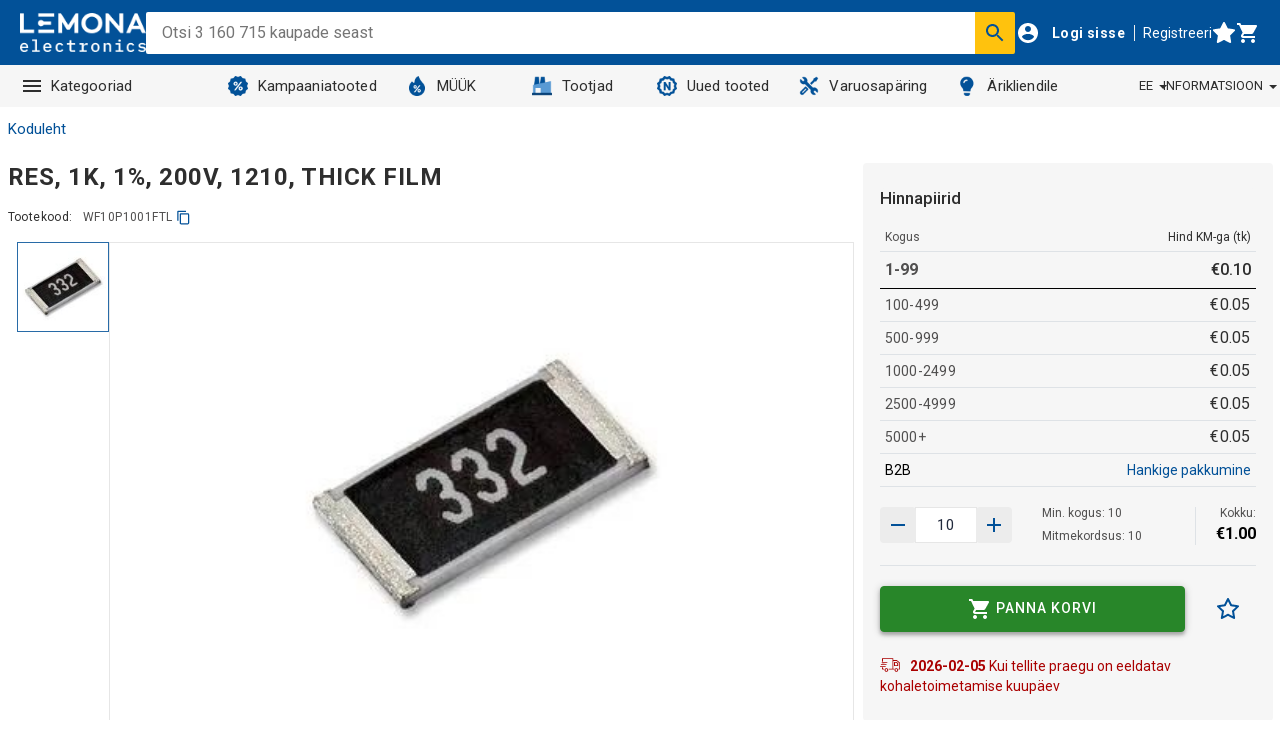

--- FILE ---
content_type: text/html; charset=utf-8
request_url: https://www.lemona.ee/res-1k-1-200v-1210-thick-film.html
body_size: 123612
content:
<!DOCTYPE html><html lang="et" data-image-optimizing-origin="onboard" data-media-backend="https://www.lemona.lt/media/" data-scroll-lock=""><head><base href="https://www.lemona.ee/"><meta charset="utf-8"><meta http-equiv="X-UA-Compatible" content="IE=edge"><meta name="viewport" content="width=device-width,initial-scale=1"><link rel="manifest" href="/manifest.json"><link rel="apple-touch-icon" sizes="180x180" href="/static/icons/apple-touch-icon.png?v=2"><link rel="icon" type="image/png" sizes="32x32" href="/static/icons/favicon-32x32.png?v=2"><link rel="icon" type="image/png" sizes="16x16" href="/static/icons/favicon-16x16.png?v=2"><link rel="manifest" href="/static/icons/site.webmanifest?v=2"><link rel="mask-icon" href="/static/icons/safari-pinned-tab.svg?v=2" color="#5bbad5"><link rel="shortcut icon" href="/static/icons/favicon.ico?v=2"><meta name="msapplication-TileColor" content="#ffffff"><meta name="theme-color" content="#ffffff"><link rel="stylesheet" type="text/css" href="/static/assets/css/fontawesome.min.css"><style type="text/css">@font-face {
                font-family: 'porto';
                src: url(/static/assets/fonts/porto.eot?64334846);
                src: url(/static/assets/fonts/porto.eot?64334846#iefix)
                        format('embedded-opentype'),
                    url(/static/assets/fonts/porto.woff2?64334846)
                        format('woff2'),
                    url(/static/assets/fonts/porto.woff?64334846) format('woff'),
                    url(/static/assets/fonts/porto.ttf?64334846)
                        format('truetype'),
                    url(/static/assets/fonts/porto.svg?64334846#porto)
                        format('svg');
                font-weight: normal;
                font-style: normal;
            }</style><style type="text/css">.Spinner-wrapper-Htm{background:none;display:inline-block;height:75px;overflow:hidden;width:75px}.Spinner-container-2yL{backface-visibility:hidden;height:100%;position:relative;transform-origin:0 0;transform:translateZ(0) scale(1);width:100%}.Spinner-spinner-rF3{animation:Spinner-rotation-IzM 1s linear infinite;border-radius:50%;border-top-color:transparent !important;border:0.5rem solid #025198;box-sizing:content-box;height:46px;left:38px;position:absolute;top:38px;width:46px}@keyframes Spinner-rotation-IzM{0%{transform:translate(-50%, -50%) rotate(0deg)}100%{transform:translate(-50%, -50%) rotate(360deg)}}
</style><style type="text/css">.Anteroom-indicatorBlock-RaO{align-items:center;background-color:rgba(255,255,255,0.5);display:flex;padding-top:4rem;z-index:2000}.Anteroom-divider-bwX{border-color:#025198;margin:4rem;width:calc(100% - 150px)}.Anteroom-contentWrapper-3Mg{align-items:center;display:flex;flex-direction:column;text-align:center;width:100%}.Anteroom-image-NNz{display:inline-block;height:auto;max-height:64px;max-width:128px;width:auto}
</style><style type="text/css">.Loading-indicator-absolutePositioning-3Qy{position:absolute;bottom:0;left:0;right:0;top:0}.Loading-indicator-anteroom-ueO{z-index:2000}.Loading-indicator-spinnerContainer-ju9{z-index:2001;max-height:100vh;display:flex;align-items:center;justify-content:center}.Loading-indicator-spinnerContainer-ju9.Loading-indicator-global-18_{position:fixed}.Loading-indicator-spinnerContainer-ju9>div{text-align:center}.Loading-indicator-message-aT3{color:#025198;display:block}
</style><style type="text/css">.CategoryCard-categoryCardTitle-2c3{width:100%;display:flex;align-items:center;justify-content:center;flex-wrap:wrap;gap:5px}.CategoryCard-categoryCardTitle-2c3 .CategoryCard-title-1vj{font-size:1.6rem;line-height:2.4rem;max-height:7.2rem;overflow:hidden;word-break:break-word;display:-webkit-box;-webkit-box-orient:vertical;-webkit-line-clamp:3;text-overflow:ellipsis;text-align:center}@media screen and (max-width: 767px){.CategoryCard-categoryCardTitle-2c3 .CategoryCard-title-1vj{line-height:2.2rem;max-height:6.6rem;font-size:1.4rem}}.CategoryCard-categoryCardTitle-2c3 .CategoryCard-count-2NJ{font-size:1.3rem;letter-spacing:0.04rem;line-height:1.6rem;color:#504f4f;font-style:initial;font-weight:400}
</style><style type="text/css">.icon-root-QNY {
    align-items: center;
    display: inline-flex;
    justify-content: center;
    touch-action: manipulation;
}
</style><style type="text/css">@import url(https://fonts.googleapis.com/css2?family=Roboto:ital,wght@0,300;0,400;0,500;0,700;1,300;1,400;1,500;1,700&display=swap);</style><style type="text/css">/*!
   * Bootstrap  v5.3.3 (https://getbootstrap.com/)
   * Copyright 2011-2024 The Bootstrap Authors
   * Licensed under MIT (https://github.com/twbs/bootstrap/blob/main/LICENSE)
   */:root,[data-bs-theme="light"]{--bs-blue: #0d6efd;--bs-indigo: #6610f2;--bs-purple: #6f42c1;--bs-pink: #d63384;--bs-red: #dc3545;--bs-orange: #fd7e14;--bs-yellow: #ffc107;--bs-green: #198754;--bs-teal: #20c997;--bs-cyan: #0dcaf0;--bs-black: #000;--bs-white: #fff;--bs-gray: #6c757d;--bs-gray-dark: #343a40;--bs-gray-100: #f8f9fa;--bs-gray-200: #e9ecef;--bs-gray-300: #dee2e6;--bs-gray-400: #ced4da;--bs-gray-500: #adb5bd;--bs-gray-600: #6c757d;--bs-gray-700: #495057;--bs-gray-800: #343a40;--bs-gray-900: #212529;--bs-primary: #0d6efd;--bs-secondary: #6c757d;--bs-success: #198754;--bs-info: #0dcaf0;--bs-warning: #ffc107;--bs-danger: #dc3545;--bs-light: #f8f9fa;--bs-dark: #212529;--bs-primary-rgb: 13,110,253;--bs-secondary-rgb: 108,117,125;--bs-success-rgb: 25,135,84;--bs-info-rgb: 13,202,240;--bs-warning-rgb: 255,193,7;--bs-danger-rgb: 220,53,69;--bs-light-rgb: 248,249,250;--bs-dark-rgb: 33,37,41;--bs-primary-text-emphasis: #052c65;--bs-secondary-text-emphasis: #2b2f32;--bs-success-text-emphasis: #0a3622;--bs-info-text-emphasis: #055160;--bs-warning-text-emphasis: #664d03;--bs-danger-text-emphasis: #58151c;--bs-light-text-emphasis: #495057;--bs-dark-text-emphasis: #495057;--bs-primary-bg-subtle: #cfe2ff;--bs-secondary-bg-subtle: #e2e3e5;--bs-success-bg-subtle: #d1e7dd;--bs-info-bg-subtle: #cff4fc;--bs-warning-bg-subtle: #fff3cd;--bs-danger-bg-subtle: #f8d7da;--bs-light-bg-subtle: #fcfcfd;--bs-dark-bg-subtle: #ced4da;--bs-primary-border-subtle: #9ec5fe;--bs-secondary-border-subtle: #c4c8cb;--bs-success-border-subtle: #a3cfbb;--bs-info-border-subtle: #9eeaf9;--bs-warning-border-subtle: #ffe69c;--bs-danger-border-subtle: #f1aeb5;--bs-light-border-subtle: #e9ecef;--bs-dark-border-subtle: #adb5bd;--bs-white-rgb: 255,255,255;--bs-black-rgb: 0,0,0;--bs-font-sans-serif: system-ui, -apple-system, "Segoe UI", Roboto, "Helvetica Neue", "Noto Sans", "Liberation Sans", Arial, sans-serif, "Apple Color Emoji", "Segoe UI Emoji", "Segoe UI Symbol", "Noto Color Emoji";--bs-font-monospace: SFMono-Regular, Menlo, Monaco, Consolas, "Liberation Mono", "Courier New", monospace;--bs-gradient: linear-gradient(180deg, rgba(255,255,255,0.15), rgba(255,255,255,0));--bs-body-font-family: var(--bs-font-sans-serif);--bs-body-font-size:1rem;--bs-body-font-weight: 400;--bs-body-line-height: 1.5;--bs-body-color: #212529;--bs-body-color-rgb: 33,37,41;--bs-body-bg: #fff;--bs-body-bg-rgb: 255,255,255;--bs-emphasis-color: #000;--bs-emphasis-color-rgb: 0,0,0;--bs-secondary-color: rgba(33,37,41,0.75);--bs-secondary-color-rgb: 33,37,41;--bs-secondary-bg: #e9ecef;--bs-secondary-bg-rgb: 233,236,239;--bs-tertiary-color: rgba(33,37,41,0.5);--bs-tertiary-color-rgb: 33,37,41;--bs-tertiary-bg: #f8f9fa;--bs-tertiary-bg-rgb: 248,249,250;--bs-heading-color: inherit;--bs-link-color: #0d6efd;--bs-link-color-rgb: 13,110,253;--bs-link-decoration: underline;--bs-link-hover-color: #0a58ca;--bs-link-hover-color-rgb: 10,88,202;--bs-code-color: #d63384;--bs-highlight-color: #212529;--bs-highlight-bg: #fff3cd;--bs-border-width: 1px;--bs-border-style: solid;--bs-border-color: #dee2e6;--bs-border-color-translucent: rgba(0,0,0,0.175);--bs-border-radius: .375rem;--bs-border-radius-sm: .25rem;--bs-border-radius-lg: .5rem;--bs-border-radius-xl: 1rem;--bs-border-radius-xxl: 2rem;--bs-border-radius-2xl: var(--bs-border-radius-xxl);--bs-border-radius-pill: 50rem;--bs-box-shadow: 0 0.5rem 1rem rgba(0,0,0,0.15);--bs-box-shadow-sm: 0 0.125rem 0.25rem rgba(0,0,0,0.075);--bs-box-shadow-lg: 0 1rem 3rem rgba(0,0,0,0.175);--bs-box-shadow-inset: inset 0 1px 2px rgba(0,0,0,0.075);--bs-focus-ring-width: .25rem;--bs-focus-ring-opacity: .25;--bs-focus-ring-color: rgba(13,110,253,0.25);--bs-form-valid-color: #198754;--bs-form-valid-border-color: #198754;--bs-form-invalid-color: #dc3545;--bs-form-invalid-border-color: #dc3545}[data-bs-theme="dark"]{color-scheme:dark;--bs-body-color: #dee2e6;--bs-body-color-rgb: 222,226,230;--bs-body-bg: #212529;--bs-body-bg-rgb: 33,37,41;--bs-emphasis-color: #fff;--bs-emphasis-color-rgb: 255,255,255;--bs-secondary-color: rgba(222,226,230,0.75);--bs-secondary-color-rgb: 222,226,230;--bs-secondary-bg: #343a40;--bs-secondary-bg-rgb: 52,58,64;--bs-tertiary-color: rgba(222,226,230,0.5);--bs-tertiary-color-rgb: 222,226,230;--bs-tertiary-bg: #2b3035;--bs-tertiary-bg-rgb: 43,48,53;--bs-primary-text-emphasis: #6ea8fe;--bs-secondary-text-emphasis: #a7acb1;--bs-success-text-emphasis: #75b798;--bs-info-text-emphasis: #6edff6;--bs-warning-text-emphasis: #ffda6a;--bs-danger-text-emphasis: #ea868f;--bs-light-text-emphasis: #f8f9fa;--bs-dark-text-emphasis: #dee2e6;--bs-primary-bg-subtle: #031633;--bs-secondary-bg-subtle: #161719;--bs-success-bg-subtle: #051b11;--bs-info-bg-subtle: #032830;--bs-warning-bg-subtle: #332701;--bs-danger-bg-subtle: #2c0b0e;--bs-light-bg-subtle: #343a40;--bs-dark-bg-subtle: #1a1d20;--bs-primary-border-subtle: #084298;--bs-secondary-border-subtle: #41464b;--bs-success-border-subtle: #0f5132;--bs-info-border-subtle: #087990;--bs-warning-border-subtle: #997404;--bs-danger-border-subtle: #842029;--bs-light-border-subtle: #495057;--bs-dark-border-subtle: #343a40;--bs-heading-color: inherit;--bs-link-color: #6ea8fe;--bs-link-hover-color: #8bb9fe;--bs-link-color-rgb: 110,168,254;--bs-link-hover-color-rgb: 139,185,254;--bs-code-color: #e685b5;--bs-highlight-color: #dee2e6;--bs-highlight-bg: #664d03;--bs-border-color: #495057;--bs-border-color-translucent: rgba(255,255,255,0.15);--bs-form-valid-color: #75b798;--bs-form-valid-border-color: #75b798;--bs-form-invalid-color: #ea868f;--bs-form-invalid-border-color: #ea868f}*,*::before,*::after{box-sizing:border-box}@media (prefers-reduced-motion: no-preference){:root{scroll-behavior:smooth}}body{margin:0;font-family:var(--bs-body-font-family);font-size:var(--bs-body-font-size);font-weight:var(--bs-body-font-weight);line-height:var(--bs-body-line-height);color:var(--bs-body-color);text-align:var(--bs-body-text-align);background-color:var(--bs-body-bg);-webkit-text-size-adjust:100%;-webkit-tap-highlight-color:rgba(0,0,0,0)}hr{margin:1rem 0;color:inherit;border:0;border-top:var(--bs-border-width) solid;opacity:.25}h1,.h1,h2,.h2,h3,.h3,h4,.h4,h5,.h5,h6,.h6{margin-top:0;margin-bottom:.5rem;font-weight:500;line-height:1.2;color:var(--bs-heading-color)}h1,.h1{font-size:calc(1.375rem + 1.5vw)}@media (min-width: 1200px){h1,.h1{font-size:2.5rem}}h2,.h2{font-size:calc(1.325rem + .9vw)}@media (min-width: 1200px){h2,.h2{font-size:2rem}}h3,.h3{font-size:calc(1.3rem + .6vw)}@media (min-width: 1200px){h3,.h3{font-size:1.75rem}}h4,.h4{font-size:calc(1.275rem + .3vw)}@media (min-width: 1200px){h4,.h4{font-size:1.5rem}}h5,.h5{font-size:1.25rem}h6,.h6{font-size:1rem}p{margin-top:0;margin-bottom:1rem}abbr[title]{text-decoration:underline dotted;cursor:help;text-decoration-skip-ink:none}address{margin-bottom:1rem;font-style:normal;line-height:inherit}ol,ul{padding-left:2rem}ol,ul,dl{margin-top:0;margin-bottom:1rem}ol ol,ul ul,ol ul,ul ol{margin-bottom:0}dt{font-weight:700}dd{margin-bottom:.5rem;margin-left:0}blockquote{margin:0 0 1rem}b,strong{font-weight:bolder}small,.small{font-size:.875em}mark,.mark{padding:.1875em;color:var(--bs-highlight-color);background-color:var(--bs-highlight-bg)}sub,sup{position:relative;font-size:.75em;line-height:0;vertical-align:baseline}sub{bottom:-.25em}sup{top:-.5em}a{color:rgba(var(--bs-link-color-rgb), var(--bs-link-opacity, 1));text-decoration:underline}a:hover{--bs-link-color-rgb: var(--bs-link-hover-color-rgb)}a:not([href]):not([class]),a:not([href]):not([class]):hover{color:inherit;text-decoration:none}pre,code,kbd,samp{font-family:var(--bs-font-monospace);font-size:1em}pre{display:block;margin-top:0;margin-bottom:1rem;overflow:auto;font-size:.875em}pre code{font-size:inherit;color:inherit;word-break:normal}code{font-size:.875em;color:var(--bs-code-color);word-wrap:break-word}a>code{color:inherit}kbd{padding:.1875rem .375rem;font-size:.875em;color:var(--bs-body-bg);background-color:var(--bs-body-color);border-radius:.25rem}kbd kbd{padding:0;font-size:1em}figure{margin:0 0 1rem}img,svg{vertical-align:middle}table{caption-side:bottom;border-collapse:collapse}caption{padding-top:.5rem;padding-bottom:.5rem;color:var(--bs-secondary-color);text-align:left}th{text-align:inherit;text-align:-webkit-match-parent}thead,tbody,tfoot,tr,td,th{border-color:inherit;border-style:solid;border-width:0}label{display:inline-block}button{border-radius:0}button:focus:not(:focus-visible){outline:0}input,button,select,optgroup,textarea{margin:0;font-family:inherit;font-size:inherit;line-height:inherit}button,select{text-transform:none}[role="button"]{cursor:pointer}select{word-wrap:normal}select:disabled{opacity:1}[list]:not([type="date"]):not([type="datetime-local"]):not([type="month"]):not([type="week"]):not([type="time"])::-webkit-calendar-picker-indicator{display:none !important}button,[type="button"],[type="reset"],[type="submit"]{-webkit-appearance:button}button:not(:disabled),[type="button"]:not(:disabled),[type="reset"]:not(:disabled),[type="submit"]:not(:disabled){cursor:pointer}::-moz-focus-inner{padding:0;border-style:none}textarea{resize:vertical}fieldset{min-width:0;padding:0;margin:0;border:0}legend{float:left;width:100%;padding:0;margin-bottom:.5rem;font-size:calc(1.275rem + .3vw);line-height:inherit}@media (min-width: 1200px){legend{font-size:1.5rem}}legend+*{clear:left}::-webkit-datetime-edit-fields-wrapper,::-webkit-datetime-edit-text,::-webkit-datetime-edit-minute,::-webkit-datetime-edit-hour-field,::-webkit-datetime-edit-day-field,::-webkit-datetime-edit-month-field,::-webkit-datetime-edit-year-field{padding:0}::-webkit-inner-spin-button{height:auto}[type="search"]{-webkit-appearance:textfield;outline-offset:-2px}::-webkit-search-decoration{-webkit-appearance:none}::-webkit-color-swatch-wrapper{padding:0}::file-selector-button{font:inherit;-webkit-appearance:button}output{display:inline-block}iframe{border:0}summary{display:list-item;cursor:pointer}progress{vertical-align:baseline}[hidden]{display:none !important}.lead{font-size:1.25rem;font-weight:300}.display-1{font-size:calc(1.625rem + 4.5vw);font-weight:300;line-height:1.2}@media (min-width: 1200px){.display-1{font-size:5rem}}.display-2{font-size:calc(1.575rem + 3.9vw);font-weight:300;line-height:1.2}@media (min-width: 1200px){.display-2{font-size:4.5rem}}.display-3{font-size:calc(1.525rem + 3.3vw);font-weight:300;line-height:1.2}@media (min-width: 1200px){.display-3{font-size:4rem}}.display-4{font-size:calc(1.475rem + 2.7vw);font-weight:300;line-height:1.2}@media (min-width: 1200px){.display-4{font-size:3.5rem}}.display-5{font-size:calc(1.425rem + 2.1vw);font-weight:300;line-height:1.2}@media (min-width: 1200px){.display-5{font-size:3rem}}.display-6{font-size:calc(1.375rem + 1.5vw);font-weight:300;line-height:1.2}@media (min-width: 1200px){.display-6{font-size:2.5rem}}.list-unstyled{padding-left:0;list-style:none}.list-inline{padding-left:0;list-style:none}.list-inline-item{display:inline-block}.list-inline-item:not(:last-child){margin-right:.5rem}.initialism{font-size:.875em;text-transform:uppercase}.blockquote{margin-bottom:1rem;font-size:1.25rem}.blockquote>:last-child{margin-bottom:0}.blockquote-footer{margin-top:-1rem;margin-bottom:1rem;font-size:.875em;color:#6c757d}.blockquote-footer::before{content:"\2014\00A0"}.img-fluid{max-width:100%;height:auto}.img-thumbnail{padding:.25rem;background-color:var(--bs-body-bg);border:var(--bs-border-width) solid var(--bs-border-color);border-radius:var(--bs-border-radius);max-width:100%;height:auto}.figure{display:inline-block}.figure-img{margin-bottom:.5rem;line-height:1}.figure-caption{font-size:.875em;color:var(--bs-secondary-color)}.container,.container-fluid,.container-sm,.container-md,.container-lg,.container-xl,.container-xxl{--bs-gutter-x: 1.5rem;--bs-gutter-y: 0;width:100%;padding-right:calc(var(--bs-gutter-x) * .5);padding-left:calc(var(--bs-gutter-x) * .5);margin-right:auto;margin-left:auto}@media (min-width: 576px){.container,.container-sm{max-width:540px}}@media (min-width: 768px){.container,.container-sm,.container-md{max-width:720px}}@media (min-width: 992px){.container,.container-sm,.container-md,.container-lg{max-width:960px}}@media (min-width: 1200px){.container,.container-sm,.container-md,.container-lg,.container-xl{max-width:1140px}}@media (min-width: 1400px){.container,.container-sm,.container-md,.container-lg,.container-xl,.container-xxl{max-width:1320px}}:root{--bs-breakpoint-xs: 0;--bs-breakpoint-sm: 576px;--bs-breakpoint-md: 768px;--bs-breakpoint-lg: 992px;--bs-breakpoint-xl: 1200px;--bs-breakpoint-xxl: 1400px}.row{--bs-gutter-x: 1.5rem;--bs-gutter-y: 0;display:flex;flex-wrap:wrap;margin-top:calc(-1 * var(--bs-gutter-y));margin-right:calc(-.5 * var(--bs-gutter-x));margin-left:calc(-.5 * var(--bs-gutter-x))}.row>*{flex-shrink:0;width:100%;max-width:100%;padding-right:calc(var(--bs-gutter-x) * .5);padding-left:calc(var(--bs-gutter-x) * .5);margin-top:var(--bs-gutter-y)}.col{flex:1 0 0%}.row-cols-auto>*{flex:0 0 auto;width:auto}.row-cols-1>*{flex:0 0 auto;width:100%}.row-cols-2>*{flex:0 0 auto;width:50%}.row-cols-3>*{flex:0 0 auto;width:33.33333%}.row-cols-4>*{flex:0 0 auto;width:25%}.row-cols-5>*{flex:0 0 auto;width:20%}.row-cols-6>*{flex:0 0 auto;width:16.66667%}.col-auto{flex:0 0 auto;width:auto}.col-1{flex:0 0 auto;width:8.33333%}.col-2{flex:0 0 auto;width:16.66667%}.col-3{flex:0 0 auto;width:25%}.col-4{flex:0 0 auto;width:33.33333%}.col-5{flex:0 0 auto;width:41.66667%}.col-6{flex:0 0 auto;width:50%}.col-7{flex:0 0 auto;width:58.33333%}.col-8{flex:0 0 auto;width:66.66667%}.col-9{flex:0 0 auto;width:75%}.col-10{flex:0 0 auto;width:83.33333%}.col-11{flex:0 0 auto;width:91.66667%}.col-12{flex:0 0 auto;width:100%}.offset-1{margin-left:8.33333%}.offset-2{margin-left:16.66667%}.offset-3{margin-left:25%}.offset-4{margin-left:33.33333%}.offset-5{margin-left:41.66667%}.offset-6{margin-left:50%}.offset-7{margin-left:58.33333%}.offset-8{margin-left:66.66667%}.offset-9{margin-left:75%}.offset-10{margin-left:83.33333%}.offset-11{margin-left:91.66667%}.g-0,.gx-0{--bs-gutter-x: 0}.g-0,.gy-0{--bs-gutter-y: 0}.g-1,.gx-1{--bs-gutter-x: .25rem}.g-1,.gy-1{--bs-gutter-y: .25rem}.g-2,.gx-2{--bs-gutter-x: .5rem}.g-2,.gy-2{--bs-gutter-y: .5rem}.g-3,.gx-3{--bs-gutter-x: 1rem}.g-3,.gy-3{--bs-gutter-y: 1rem}.g-4,.gx-4{--bs-gutter-x: 1.5rem}.g-4,.gy-4{--bs-gutter-y: 1.5rem}.g-5,.gx-5{--bs-gutter-x: 3rem}.g-5,.gy-5{--bs-gutter-y: 3rem}@media (min-width: 576px){.col-sm{flex:1 0 0%}.row-cols-sm-auto>*{flex:0 0 auto;width:auto}.row-cols-sm-1>*{flex:0 0 auto;width:100%}.row-cols-sm-2>*{flex:0 0 auto;width:50%}.row-cols-sm-3>*{flex:0 0 auto;width:33.33333%}.row-cols-sm-4>*{flex:0 0 auto;width:25%}.row-cols-sm-5>*{flex:0 0 auto;width:20%}.row-cols-sm-6>*{flex:0 0 auto;width:16.66667%}.col-sm-auto{flex:0 0 auto;width:auto}.col-sm-1{flex:0 0 auto;width:8.33333%}.col-sm-2{flex:0 0 auto;width:16.66667%}.col-sm-3{flex:0 0 auto;width:25%}.col-sm-4{flex:0 0 auto;width:33.33333%}.col-sm-5{flex:0 0 auto;width:41.66667%}.col-sm-6{flex:0 0 auto;width:50%}.col-sm-7{flex:0 0 auto;width:58.33333%}.col-sm-8{flex:0 0 auto;width:66.66667%}.col-sm-9{flex:0 0 auto;width:75%}.col-sm-10{flex:0 0 auto;width:83.33333%}.col-sm-11{flex:0 0 auto;width:91.66667%}.col-sm-12{flex:0 0 auto;width:100%}.offset-sm-0{margin-left:0}.offset-sm-1{margin-left:8.33333%}.offset-sm-2{margin-left:16.66667%}.offset-sm-3{margin-left:25%}.offset-sm-4{margin-left:33.33333%}.offset-sm-5{margin-left:41.66667%}.offset-sm-6{margin-left:50%}.offset-sm-7{margin-left:58.33333%}.offset-sm-8{margin-left:66.66667%}.offset-sm-9{margin-left:75%}.offset-sm-10{margin-left:83.33333%}.offset-sm-11{margin-left:91.66667%}.g-sm-0,.gx-sm-0{--bs-gutter-x: 0}.g-sm-0,.gy-sm-0{--bs-gutter-y: 0}.g-sm-1,.gx-sm-1{--bs-gutter-x: .25rem}.g-sm-1,.gy-sm-1{--bs-gutter-y: .25rem}.g-sm-2,.gx-sm-2{--bs-gutter-x: .5rem}.g-sm-2,.gy-sm-2{--bs-gutter-y: .5rem}.g-sm-3,.gx-sm-3{--bs-gutter-x: 1rem}.g-sm-3,.gy-sm-3{--bs-gutter-y: 1rem}.g-sm-4,.gx-sm-4{--bs-gutter-x: 1.5rem}.g-sm-4,.gy-sm-4{--bs-gutter-y: 1.5rem}.g-sm-5,.gx-sm-5{--bs-gutter-x: 3rem}.g-sm-5,.gy-sm-5{--bs-gutter-y: 3rem}}@media (min-width: 768px){.col-md{flex:1 0 0%}.row-cols-md-auto>*{flex:0 0 auto;width:auto}.row-cols-md-1>*{flex:0 0 auto;width:100%}.row-cols-md-2>*{flex:0 0 auto;width:50%}.row-cols-md-3>*{flex:0 0 auto;width:33.33333%}.row-cols-md-4>*{flex:0 0 auto;width:25%}.row-cols-md-5>*{flex:0 0 auto;width:20%}.row-cols-md-6>*{flex:0 0 auto;width:16.66667%}.col-md-auto{flex:0 0 auto;width:auto}.col-md-1{flex:0 0 auto;width:8.33333%}.col-md-2{flex:0 0 auto;width:16.66667%}.col-md-3{flex:0 0 auto;width:25%}.col-md-4{flex:0 0 auto;width:33.33333%}.col-md-5{flex:0 0 auto;width:41.66667%}.col-md-6{flex:0 0 auto;width:50%}.col-md-7{flex:0 0 auto;width:58.33333%}.col-md-8{flex:0 0 auto;width:66.66667%}.col-md-9{flex:0 0 auto;width:75%}.col-md-10{flex:0 0 auto;width:83.33333%}.col-md-11{flex:0 0 auto;width:91.66667%}.col-md-12{flex:0 0 auto;width:100%}.offset-md-0{margin-left:0}.offset-md-1{margin-left:8.33333%}.offset-md-2{margin-left:16.66667%}.offset-md-3{margin-left:25%}.offset-md-4{margin-left:33.33333%}.offset-md-5{margin-left:41.66667%}.offset-md-6{margin-left:50%}.offset-md-7{margin-left:58.33333%}.offset-md-8{margin-left:66.66667%}.offset-md-9{margin-left:75%}.offset-md-10{margin-left:83.33333%}.offset-md-11{margin-left:91.66667%}.g-md-0,.gx-md-0{--bs-gutter-x: 0}.g-md-0,.gy-md-0{--bs-gutter-y: 0}.g-md-1,.gx-md-1{--bs-gutter-x: .25rem}.g-md-1,.gy-md-1{--bs-gutter-y: .25rem}.g-md-2,.gx-md-2{--bs-gutter-x: .5rem}.g-md-2,.gy-md-2{--bs-gutter-y: .5rem}.g-md-3,.gx-md-3{--bs-gutter-x: 1rem}.g-md-3,.gy-md-3{--bs-gutter-y: 1rem}.g-md-4,.gx-md-4{--bs-gutter-x: 1.5rem}.g-md-4,.gy-md-4{--bs-gutter-y: 1.5rem}.g-md-5,.gx-md-5{--bs-gutter-x: 3rem}.g-md-5,.gy-md-5{--bs-gutter-y: 3rem}}@media (min-width: 992px){.col-lg{flex:1 0 0%}.row-cols-lg-auto>*{flex:0 0 auto;width:auto}.row-cols-lg-1>*{flex:0 0 auto;width:100%}.row-cols-lg-2>*{flex:0 0 auto;width:50%}.row-cols-lg-3>*{flex:0 0 auto;width:33.33333%}.row-cols-lg-4>*{flex:0 0 auto;width:25%}.row-cols-lg-5>*{flex:0 0 auto;width:20%}.row-cols-lg-6>*{flex:0 0 auto;width:16.66667%}.col-lg-auto{flex:0 0 auto;width:auto}.col-lg-1{flex:0 0 auto;width:8.33333%}.col-lg-2{flex:0 0 auto;width:16.66667%}.col-lg-3{flex:0 0 auto;width:25%}.col-lg-4{flex:0 0 auto;width:33.33333%}.col-lg-5{flex:0 0 auto;width:41.66667%}.col-lg-6{flex:0 0 auto;width:50%}.col-lg-7{flex:0 0 auto;width:58.33333%}.col-lg-8{flex:0 0 auto;width:66.66667%}.col-lg-9{flex:0 0 auto;width:75%}.col-lg-10{flex:0 0 auto;width:83.33333%}.col-lg-11{flex:0 0 auto;width:91.66667%}.col-lg-12{flex:0 0 auto;width:100%}.offset-lg-0{margin-left:0}.offset-lg-1{margin-left:8.33333%}.offset-lg-2{margin-left:16.66667%}.offset-lg-3{margin-left:25%}.offset-lg-4{margin-left:33.33333%}.offset-lg-5{margin-left:41.66667%}.offset-lg-6{margin-left:50%}.offset-lg-7{margin-left:58.33333%}.offset-lg-8{margin-left:66.66667%}.offset-lg-9{margin-left:75%}.offset-lg-10{margin-left:83.33333%}.offset-lg-11{margin-left:91.66667%}.g-lg-0,.gx-lg-0{--bs-gutter-x: 0}.g-lg-0,.gy-lg-0{--bs-gutter-y: 0}.g-lg-1,.gx-lg-1{--bs-gutter-x: .25rem}.g-lg-1,.gy-lg-1{--bs-gutter-y: .25rem}.g-lg-2,.gx-lg-2{--bs-gutter-x: .5rem}.g-lg-2,.gy-lg-2{--bs-gutter-y: .5rem}.g-lg-3,.gx-lg-3{--bs-gutter-x: 1rem}.g-lg-3,.gy-lg-3{--bs-gutter-y: 1rem}.g-lg-4,.gx-lg-4{--bs-gutter-x: 1.5rem}.g-lg-4,.gy-lg-4{--bs-gutter-y: 1.5rem}.g-lg-5,.gx-lg-5{--bs-gutter-x: 3rem}.g-lg-5,.gy-lg-5{--bs-gutter-y: 3rem}}@media (min-width: 1200px){.col-xl{flex:1 0 0%}.row-cols-xl-auto>*{flex:0 0 auto;width:auto}.row-cols-xl-1>*{flex:0 0 auto;width:100%}.row-cols-xl-2>*{flex:0 0 auto;width:50%}.row-cols-xl-3>*{flex:0 0 auto;width:33.33333%}.row-cols-xl-4>*{flex:0 0 auto;width:25%}.row-cols-xl-5>*{flex:0 0 auto;width:20%}.row-cols-xl-6>*{flex:0 0 auto;width:16.66667%}.col-xl-auto{flex:0 0 auto;width:auto}.col-xl-1{flex:0 0 auto;width:8.33333%}.col-xl-2{flex:0 0 auto;width:16.66667%}.col-xl-3{flex:0 0 auto;width:25%}.col-xl-4{flex:0 0 auto;width:33.33333%}.col-xl-5{flex:0 0 auto;width:41.66667%}.col-xl-6{flex:0 0 auto;width:50%}.col-xl-7{flex:0 0 auto;width:58.33333%}.col-xl-8{flex:0 0 auto;width:66.66667%}.col-xl-9{flex:0 0 auto;width:75%}.col-xl-10{flex:0 0 auto;width:83.33333%}.col-xl-11{flex:0 0 auto;width:91.66667%}.col-xl-12{flex:0 0 auto;width:100%}.offset-xl-0{margin-left:0}.offset-xl-1{margin-left:8.33333%}.offset-xl-2{margin-left:16.66667%}.offset-xl-3{margin-left:25%}.offset-xl-4{margin-left:33.33333%}.offset-xl-5{margin-left:41.66667%}.offset-xl-6{margin-left:50%}.offset-xl-7{margin-left:58.33333%}.offset-xl-8{margin-left:66.66667%}.offset-xl-9{margin-left:75%}.offset-xl-10{margin-left:83.33333%}.offset-xl-11{margin-left:91.66667%}.g-xl-0,.gx-xl-0{--bs-gutter-x: 0}.g-xl-0,.gy-xl-0{--bs-gutter-y: 0}.g-xl-1,.gx-xl-1{--bs-gutter-x: .25rem}.g-xl-1,.gy-xl-1{--bs-gutter-y: .25rem}.g-xl-2,.gx-xl-2{--bs-gutter-x: .5rem}.g-xl-2,.gy-xl-2{--bs-gutter-y: .5rem}.g-xl-3,.gx-xl-3{--bs-gutter-x: 1rem}.g-xl-3,.gy-xl-3{--bs-gutter-y: 1rem}.g-xl-4,.gx-xl-4{--bs-gutter-x: 1.5rem}.g-xl-4,.gy-xl-4{--bs-gutter-y: 1.5rem}.g-xl-5,.gx-xl-5{--bs-gutter-x: 3rem}.g-xl-5,.gy-xl-5{--bs-gutter-y: 3rem}}@media (min-width: 1400px){.col-xxl{flex:1 0 0%}.row-cols-xxl-auto>*{flex:0 0 auto;width:auto}.row-cols-xxl-1>*{flex:0 0 auto;width:100%}.row-cols-xxl-2>*{flex:0 0 auto;width:50%}.row-cols-xxl-3>*{flex:0 0 auto;width:33.33333%}.row-cols-xxl-4>*{flex:0 0 auto;width:25%}.row-cols-xxl-5>*{flex:0 0 auto;width:20%}.row-cols-xxl-6>*{flex:0 0 auto;width:16.66667%}.col-xxl-auto{flex:0 0 auto;width:auto}.col-xxl-1{flex:0 0 auto;width:8.33333%}.col-xxl-2{flex:0 0 auto;width:16.66667%}.col-xxl-3{flex:0 0 auto;width:25%}.col-xxl-4{flex:0 0 auto;width:33.33333%}.col-xxl-5{flex:0 0 auto;width:41.66667%}.col-xxl-6{flex:0 0 auto;width:50%}.col-xxl-7{flex:0 0 auto;width:58.33333%}.col-xxl-8{flex:0 0 auto;width:66.66667%}.col-xxl-9{flex:0 0 auto;width:75%}.col-xxl-10{flex:0 0 auto;width:83.33333%}.col-xxl-11{flex:0 0 auto;width:91.66667%}.col-xxl-12{flex:0 0 auto;width:100%}.offset-xxl-0{margin-left:0}.offset-xxl-1{margin-left:8.33333%}.offset-xxl-2{margin-left:16.66667%}.offset-xxl-3{margin-left:25%}.offset-xxl-4{margin-left:33.33333%}.offset-xxl-5{margin-left:41.66667%}.offset-xxl-6{margin-left:50%}.offset-xxl-7{margin-left:58.33333%}.offset-xxl-8{margin-left:66.66667%}.offset-xxl-9{margin-left:75%}.offset-xxl-10{margin-left:83.33333%}.offset-xxl-11{margin-left:91.66667%}.g-xxl-0,.gx-xxl-0{--bs-gutter-x: 0}.g-xxl-0,.gy-xxl-0{--bs-gutter-y: 0}.g-xxl-1,.gx-xxl-1{--bs-gutter-x: .25rem}.g-xxl-1,.gy-xxl-1{--bs-gutter-y: .25rem}.g-xxl-2,.gx-xxl-2{--bs-gutter-x: .5rem}.g-xxl-2,.gy-xxl-2{--bs-gutter-y: .5rem}.g-xxl-3,.gx-xxl-3{--bs-gutter-x: 1rem}.g-xxl-3,.gy-xxl-3{--bs-gutter-y: 1rem}.g-xxl-4,.gx-xxl-4{--bs-gutter-x: 1.5rem}.g-xxl-4,.gy-xxl-4{--bs-gutter-y: 1.5rem}.g-xxl-5,.gx-xxl-5{--bs-gutter-x: 3rem}.g-xxl-5,.gy-xxl-5{--bs-gutter-y: 3rem}}.table{--bs-table-color-type: initial;--bs-table-bg-type: initial;--bs-table-color-state: initial;--bs-table-bg-state: initial;--bs-table-color: var(--bs-emphasis-color);--bs-table-bg: var(--bs-body-bg);--bs-table-border-color: var(--bs-border-color);--bs-table-accent-bg: rgba(0,0,0,0);--bs-table-striped-color: var(--bs-emphasis-color);--bs-table-striped-bg: rgba(var(--bs-emphasis-color-rgb), 0.05);--bs-table-active-color: var(--bs-emphasis-color);--bs-table-active-bg: rgba(var(--bs-emphasis-color-rgb), 0.1);--bs-table-hover-color: var(--bs-emphasis-color);--bs-table-hover-bg: rgba(var(--bs-emphasis-color-rgb), 0.075);width:100%;margin-bottom:1rem;vertical-align:top;border-color:var(--bs-table-border-color)}.table>:not(caption)>*>*{padding:.5rem .5rem;color:var(--bs-table-color-state, var(--bs-table-color-type, var(--bs-table-color)));background-color:var(--bs-table-bg);border-bottom-width:var(--bs-border-width);box-shadow:inset 0 0 0 9999px var(--bs-table-bg-state, var(--bs-table-bg-type, var(--bs-table-accent-bg)))}.table>tbody{vertical-align:inherit}.table>thead{vertical-align:bottom}.table-group-divider{border-top:calc(var(--bs-border-width) * 2) solid currentcolor}.caption-top{caption-side:top}.table-sm>:not(caption)>*>*{padding:.25rem .25rem}.table-bordered>:not(caption)>*{border-width:var(--bs-border-width) 0}.table-bordered>:not(caption)>*>*{border-width:0 var(--bs-border-width)}.table-borderless>:not(caption)>*>*{border-bottom-width:0}.table-borderless>:not(:first-child){border-top-width:0}.table-striped>tbody>tr:nth-of-type(odd)>*{--bs-table-color-type: var(--bs-table-striped-color);--bs-table-bg-type: var(--bs-table-striped-bg)}.table-striped-columns>:not(caption)>tr>:nth-child(even){--bs-table-color-type: var(--bs-table-striped-color);--bs-table-bg-type: var(--bs-table-striped-bg)}.table-active{--bs-table-color-state: var(--bs-table-active-color);--bs-table-bg-state: var(--bs-table-active-bg)}.table-hover>tbody>tr:hover>*{--bs-table-color-state: var(--bs-table-hover-color);--bs-table-bg-state: var(--bs-table-hover-bg)}.table-primary{--bs-table-color: #000;--bs-table-bg: #cfe2ff;--bs-table-border-color: #a6b5cc;--bs-table-striped-bg: #c5d7f2;--bs-table-striped-color: #000;--bs-table-active-bg: #bacbe6;--bs-table-active-color: #000;--bs-table-hover-bg: #bfd1ec;--bs-table-hover-color: #000;color:var(--bs-table-color);border-color:var(--bs-table-border-color)}.table-secondary{--bs-table-color: #000;--bs-table-bg: #e2e3e5;--bs-table-border-color: #b5b6b7;--bs-table-striped-bg: #d7d8da;--bs-table-striped-color: #000;--bs-table-active-bg: #cbccce;--bs-table-active-color: #000;--bs-table-hover-bg: #d1d2d4;--bs-table-hover-color: #000;color:var(--bs-table-color);border-color:var(--bs-table-border-color)}.table-success{--bs-table-color: #000;--bs-table-bg: #d1e7dd;--bs-table-border-color: #a7b9b1;--bs-table-striped-bg: #c7dbd2;--bs-table-striped-color: #000;--bs-table-active-bg: #bcd0c7;--bs-table-active-color: #000;--bs-table-hover-bg: #c1d6cc;--bs-table-hover-color: #000;color:var(--bs-table-color);border-color:var(--bs-table-border-color)}.table-info{--bs-table-color: #000;--bs-table-bg: #cff4fc;--bs-table-border-color: #a6c3ca;--bs-table-striped-bg: #c5e8ef;--bs-table-striped-color: #000;--bs-table-active-bg: #badce3;--bs-table-active-color: #000;--bs-table-hover-bg: #bfe2e9;--bs-table-hover-color: #000;color:var(--bs-table-color);border-color:var(--bs-table-border-color)}.table-warning{--bs-table-color: #000;--bs-table-bg: #fff3cd;--bs-table-border-color: #ccc2a4;--bs-table-striped-bg: #f2e7c3;--bs-table-striped-color: #000;--bs-table-active-bg: #e6dbb9;--bs-table-active-color: #000;--bs-table-hover-bg: #ece1be;--bs-table-hover-color: #000;color:var(--bs-table-color);border-color:var(--bs-table-border-color)}.table-danger{--bs-table-color: #000;--bs-table-bg: #f8d7da;--bs-table-border-color: #c6acae;--bs-table-striped-bg: #eccccf;--bs-table-striped-color: #000;--bs-table-active-bg: #dfc2c4;--bs-table-active-color: #000;--bs-table-hover-bg: #e5c7ca;--bs-table-hover-color: #000;color:var(--bs-table-color);border-color:var(--bs-table-border-color)}.table-light{--bs-table-color: #000;--bs-table-bg: #f8f9fa;--bs-table-border-color: #c6c7c8;--bs-table-striped-bg: #ecedee;--bs-table-striped-color: #000;--bs-table-active-bg: #dfe0e1;--bs-table-active-color: #000;--bs-table-hover-bg: #e5e6e7;--bs-table-hover-color: #000;color:var(--bs-table-color);border-color:var(--bs-table-border-color)}.table-dark{--bs-table-color: #fff;--bs-table-bg: #212529;--bs-table-border-color: #4d5154;--bs-table-striped-bg: #2c3034;--bs-table-striped-color: #fff;--bs-table-active-bg: #373b3e;--bs-table-active-color: #fff;--bs-table-hover-bg: #323539;--bs-table-hover-color: #fff;color:var(--bs-table-color);border-color:var(--bs-table-border-color)}.table-responsive{overflow-x:auto;-webkit-overflow-scrolling:touch}@media (max-width: 575.98px){.table-responsive-sm{overflow-x:auto;-webkit-overflow-scrolling:touch}}@media (max-width: 767.98px){.table-responsive-md{overflow-x:auto;-webkit-overflow-scrolling:touch}}@media (max-width: 991.98px){.table-responsive-lg{overflow-x:auto;-webkit-overflow-scrolling:touch}}@media (max-width: 1199.98px){.table-responsive-xl{overflow-x:auto;-webkit-overflow-scrolling:touch}}@media (max-width: 1399.98px){.table-responsive-xxl{overflow-x:auto;-webkit-overflow-scrolling:touch}}.form-label{margin-bottom:.5rem}.col-form-label{padding-top:calc(.375rem + var(--bs-border-width));padding-bottom:calc(.375rem + var(--bs-border-width));margin-bottom:0;font-size:inherit;line-height:1.5}.col-form-label-lg{padding-top:calc(.5rem + var(--bs-border-width));padding-bottom:calc(.5rem + var(--bs-border-width));font-size:1.25rem}.col-form-label-sm{padding-top:calc(.25rem + var(--bs-border-width));padding-bottom:calc(.25rem + var(--bs-border-width));font-size:.875rem}.form-text{margin-top:.25rem;font-size:.875em;color:var(--bs-secondary-color)}.form-control{display:block;width:100%;padding:.375rem .75rem;font-size:1rem;font-weight:400;line-height:1.5;color:var(--bs-body-color);appearance:none;background-color:var(--bs-body-bg);background-clip:padding-box;border:var(--bs-border-width) solid var(--bs-border-color);border-radius:var(--bs-border-radius);transition:border-color 0.15s ease-in-out,box-shadow 0.15s ease-in-out}@media (prefers-reduced-motion: reduce){.form-control{transition:none}}.form-control[type="file"]{overflow:hidden}.form-control[type="file"]:not(:disabled):not([readonly]){cursor:pointer}.form-control:focus{color:var(--bs-body-color);background-color:var(--bs-body-bg);border-color:#86b7fe;outline:0;box-shadow:0 0 0 .25rem rgba(13,110,253,0.25)}.form-control::-webkit-date-and-time-value{min-width:85px;height:1.5em;margin:0}.form-control::-webkit-datetime-edit{display:block;padding:0}.form-control::placeholder{color:var(--bs-secondary-color);opacity:1}.form-control:disabled{background-color:var(--bs-secondary-bg);opacity:1}.form-control::file-selector-button{padding:.375rem .75rem;margin:-.375rem -.75rem;margin-inline-end:.75rem;color:var(--bs-body-color);background-color:var(--bs-tertiary-bg);pointer-events:none;border-color:inherit;border-style:solid;border-width:0;border-inline-end-width:var(--bs-border-width);border-radius:0;transition:color 0.15s ease-in-out,background-color 0.15s ease-in-out,border-color 0.15s ease-in-out,box-shadow 0.15s ease-in-out}@media (prefers-reduced-motion: reduce){.form-control::file-selector-button{transition:none}}.form-control:hover:not(:disabled):not([readonly])::file-selector-button{background-color:var(--bs-secondary-bg)}.form-control-plaintext{display:block;width:100%;padding:.375rem 0;margin-bottom:0;line-height:1.5;color:var(--bs-body-color);background-color:transparent;border:solid transparent;border-width:var(--bs-border-width) 0}.form-control-plaintext:focus{outline:0}.form-control-plaintext.form-control-sm,.form-control-plaintext.form-control-lg{padding-right:0;padding-left:0}.form-control-sm{min-height:calc(1.5em + .5rem + calc(var(--bs-border-width) * 2));padding:.25rem .5rem;font-size:.875rem;border-radius:var(--bs-border-radius-sm)}.form-control-sm::file-selector-button{padding:.25rem .5rem;margin:-.25rem -.5rem;margin-inline-end:.5rem}.form-control-lg{min-height:calc(1.5em + 1rem + calc(var(--bs-border-width) * 2));padding:.5rem 1rem;font-size:1.25rem;border-radius:var(--bs-border-radius-lg)}.form-control-lg::file-selector-button{padding:.5rem 1rem;margin:-.5rem -1rem;margin-inline-end:1rem}textarea.form-control{min-height:calc(1.5em + .75rem + calc(var(--bs-border-width) * 2))}textarea.form-control-sm{min-height:calc(1.5em + .5rem + calc(var(--bs-border-width) * 2))}textarea.form-control-lg{min-height:calc(1.5em + 1rem + calc(var(--bs-border-width) * 2))}.form-control-color{width:3rem;height:calc(1.5em + .75rem + calc(var(--bs-border-width) * 2));padding:.375rem}.form-control-color:not(:disabled):not([readonly]){cursor:pointer}.form-control-color::-moz-color-swatch{border:0 !important;border-radius:var(--bs-border-radius)}.form-control-color::-webkit-color-swatch{border:0 !important;border-radius:var(--bs-border-radius)}.form-control-color.form-control-sm{height:calc(1.5em + .5rem + calc(var(--bs-border-width) * 2))}.form-control-color.form-control-lg{height:calc(1.5em + 1rem + calc(var(--bs-border-width) * 2))}.form-select{--bs-form-select-bg-img: url("data:image/svg+xml,%3csvg xmlns='http://www.w3.org/2000/svg' viewBox='0 0 16 16'%3e%3cpath fill='none' stroke='%23343a40' stroke-linecap='round' stroke-linejoin='round' stroke-width='2' d='m2 5 6 6 6-6'/%3e%3c/svg%3e");display:block;width:100%;padding:.375rem 2.25rem .375rem .75rem;font-size:1rem;font-weight:400;line-height:1.5;color:var(--bs-body-color);appearance:none;background-color:var(--bs-body-bg);background-image:var(--bs-form-select-bg-img),var(--bs-form-select-bg-icon, none);background-repeat:no-repeat;background-position:right .75rem center;background-size:16px 12px;border:var(--bs-border-width) solid var(--bs-border-color);border-radius:var(--bs-border-radius);transition:border-color 0.15s ease-in-out,box-shadow 0.15s ease-in-out}@media (prefers-reduced-motion: reduce){.form-select{transition:none}}.form-select:focus{border-color:#86b7fe;outline:0;box-shadow:0 0 0 .25rem rgba(13,110,253,0.25)}.form-select[multiple],.form-select[size]:not([size="1"]){padding-right:.75rem;background-image:none}.form-select:disabled{background-color:var(--bs-secondary-bg)}.form-select:-moz-focusring{color:transparent;text-shadow:0 0 0 var(--bs-body-color)}.form-select-sm{padding-top:.25rem;padding-bottom:.25rem;padding-left:.5rem;font-size:.875rem;border-radius:var(--bs-border-radius-sm)}.form-select-lg{padding-top:.5rem;padding-bottom:.5rem;padding-left:1rem;font-size:1.25rem;border-radius:var(--bs-border-radius-lg)}[data-bs-theme="dark"] .form-select{--bs-form-select-bg-img: url("data:image/svg+xml,%3csvg xmlns='http://www.w3.org/2000/svg' viewBox='0 0 16 16'%3e%3cpath fill='none' stroke='%23dee2e6' stroke-linecap='round' stroke-linejoin='round' stroke-width='2' d='m2 5 6 6 6-6'/%3e%3c/svg%3e")}.form-check{display:block;min-height:1.5rem;padding-left:1.5em;margin-bottom:.125rem}.form-check .form-check-input{float:left;margin-left:-1.5em}.form-check-reverse{padding-right:1.5em;padding-left:0;text-align:right}.form-check-reverse .form-check-input{float:right;margin-right:-1.5em;margin-left:0}.form-check-input{--bs-form-check-bg: var(--bs-body-bg);flex-shrink:0;width:1em;height:1em;margin-top:.25em;vertical-align:top;appearance:none;background-color:var(--bs-form-check-bg);background-image:var(--bs-form-check-bg-image);background-repeat:no-repeat;background-position:center;background-size:contain;border:var(--bs-border-width) solid var(--bs-border-color);print-color-adjust:exact}.form-check-input[type="checkbox"]{border-radius:.25em}.form-check-input[type="radio"]{border-radius:50%}.form-check-input:active{filter:brightness(90%)}.form-check-input:focus{border-color:#86b7fe;outline:0;box-shadow:0 0 0 .25rem rgba(13,110,253,0.25)}.form-check-input:checked{background-color:#0d6efd;border-color:#0d6efd}.form-check-input:checked[type="checkbox"]{--bs-form-check-bg-image: url("data:image/svg+xml,%3csvg xmlns='http://www.w3.org/2000/svg' viewBox='0 0 20 20'%3e%3cpath fill='none' stroke='%23fff' stroke-linecap='round' stroke-linejoin='round' stroke-width='3' d='m6 10 3 3 6-6'/%3e%3c/svg%3e")}.form-check-input:checked[type="radio"]{--bs-form-check-bg-image: url("data:image/svg+xml,%3csvg xmlns='http://www.w3.org/2000/svg' viewBox='-4 -4 8 8'%3e%3ccircle r='2' fill='%23fff'/%3e%3c/svg%3e")}.form-check-input[type="checkbox"]:indeterminate{background-color:#0d6efd;border-color:#0d6efd;--bs-form-check-bg-image: url("data:image/svg+xml,%3csvg xmlns='http://www.w3.org/2000/svg' viewBox='0 0 20 20'%3e%3cpath fill='none' stroke='%23fff' stroke-linecap='round' stroke-linejoin='round' stroke-width='3' d='M6 10h8'/%3e%3c/svg%3e")}.form-check-input:disabled{pointer-events:none;filter:none;opacity:.5}.form-check-input[disabled] ~ .form-check-label,.form-check-input:disabled ~ .form-check-label{cursor:default;opacity:.5}.form-switch{padding-left:2.5em}.form-switch .form-check-input{--bs-form-switch-bg: url("data:image/svg+xml,%3csvg xmlns='http://www.w3.org/2000/svg' viewBox='-4 -4 8 8'%3e%3ccircle r='3' fill='rgba%280,0,0,0.25%29'/%3e%3c/svg%3e");width:2em;margin-left:-2.5em;background-image:var(--bs-form-switch-bg);background-position:left center;border-radius:2em;transition:background-position 0.15s ease-in-out}@media (prefers-reduced-motion: reduce){.form-switch .form-check-input{transition:none}}.form-switch .form-check-input:focus{--bs-form-switch-bg: url("data:image/svg+xml,%3csvg xmlns='http://www.w3.org/2000/svg' viewBox='-4 -4 8 8'%3e%3ccircle r='3' fill='%2386b7fe'/%3e%3c/svg%3e")}.form-switch .form-check-input:checked{background-position:right center;--bs-form-switch-bg: url("data:image/svg+xml,%3csvg xmlns='http://www.w3.org/2000/svg' viewBox='-4 -4 8 8'%3e%3ccircle r='3' fill='%23fff'/%3e%3c/svg%3e")}.form-switch.form-check-reverse{padding-right:2.5em;padding-left:0}.form-switch.form-check-reverse .form-check-input{margin-right:-2.5em;margin-left:0}.form-check-inline{display:inline-block;margin-right:1rem}.btn-check{position:absolute;clip:rect(0, 0, 0, 0);pointer-events:none}.btn-check[disabled]+.btn,.btn-check:disabled+.btn{pointer-events:none;filter:none;opacity:.65}[data-bs-theme="dark"] .form-switch .form-check-input:not(:checked):not(:focus){--bs-form-switch-bg: url("data:image/svg+xml,%3csvg xmlns='http://www.w3.org/2000/svg' viewBox='-4 -4 8 8'%3e%3ccircle r='3' fill='rgba%28255,255,255,0.25%29'/%3e%3c/svg%3e")}.form-range{width:100%;height:1.5rem;padding:0;appearance:none;background-color:transparent}.form-range:focus{outline:0}.form-range:focus::-webkit-slider-thumb{box-shadow:0 0 0 1px #fff,0 0 0 .25rem rgba(13,110,253,0.25)}.form-range:focus::-moz-range-thumb{box-shadow:0 0 0 1px #fff,0 0 0 .25rem rgba(13,110,253,0.25)}.form-range::-moz-focus-outer{border:0}.form-range::-webkit-slider-thumb{width:1rem;height:1rem;margin-top:-.25rem;appearance:none;background-color:#0d6efd;border:0;border-radius:1rem;transition:background-color 0.15s ease-in-out,border-color 0.15s ease-in-out,box-shadow 0.15s ease-in-out}@media (prefers-reduced-motion: reduce){.form-range::-webkit-slider-thumb{transition:none}}.form-range::-webkit-slider-thumb:active{background-color:#b6d4fe}.form-range::-webkit-slider-runnable-track{width:100%;height:.5rem;color:transparent;cursor:pointer;background-color:var(--bs-secondary-bg);border-color:transparent;border-radius:1rem}.form-range::-moz-range-thumb{width:1rem;height:1rem;appearance:none;background-color:#0d6efd;border:0;border-radius:1rem;transition:background-color 0.15s ease-in-out,border-color 0.15s ease-in-out,box-shadow 0.15s ease-in-out}@media (prefers-reduced-motion: reduce){.form-range::-moz-range-thumb{transition:none}}.form-range::-moz-range-thumb:active{background-color:#b6d4fe}.form-range::-moz-range-track{width:100%;height:.5rem;color:transparent;cursor:pointer;background-color:var(--bs-secondary-bg);border-color:transparent;border-radius:1rem}.form-range:disabled{pointer-events:none}.form-range:disabled::-webkit-slider-thumb{background-color:var(--bs-secondary-color)}.form-range:disabled::-moz-range-thumb{background-color:var(--bs-secondary-color)}.form-floating{position:relative}.form-floating>.form-control,.form-floating>.form-control-plaintext,.form-floating>.form-select{height:calc(3.5rem + calc(var(--bs-border-width) * 2));min-height:calc(3.5rem + calc(var(--bs-border-width) * 2));line-height:1.25}.form-floating>label{position:absolute;top:0;left:0;z-index:2;height:100%;padding:1rem .75rem;overflow:hidden;text-align:start;text-overflow:ellipsis;white-space:nowrap;pointer-events:none;border:var(--bs-border-width) solid transparent;transform-origin:0 0;transition:opacity 0.1s ease-in-out,transform 0.1s ease-in-out}@media (prefers-reduced-motion: reduce){.form-floating>label{transition:none}}.form-floating>.form-control,.form-floating>.form-control-plaintext{padding:1rem .75rem}.form-floating>.form-control::placeholder,.form-floating>.form-control-plaintext::placeholder{color:transparent}.form-floating>.form-control:focus,.form-floating>.form-control:not(:placeholder-shown),.form-floating>.form-control-plaintext:focus,.form-floating>.form-control-plaintext:not(:placeholder-shown){padding-top:1.625rem;padding-bottom:.625rem}.form-floating>.form-control:-webkit-autofill,.form-floating>.form-control-plaintext:-webkit-autofill{padding-top:1.625rem;padding-bottom:.625rem}.form-floating>.form-select{padding-top:1.625rem;padding-bottom:.625rem}.form-floating>.form-control:focus ~ label,.form-floating>.form-control:not(:placeholder-shown) ~ label,.form-floating>.form-control-plaintext ~ label,.form-floating>.form-select ~ label{color:rgba(var(--bs-body-color-rgb), .65);transform:scale(0.85) translateY(-0.5rem) translateX(0.15rem)}.form-floating>.form-control:focus ~ label::after,.form-floating>.form-control:not(:placeholder-shown) ~ label::after,.form-floating>.form-control-plaintext ~ label::after,.form-floating>.form-select ~ label::after{position:absolute;inset:1rem .375rem;z-index:-1;height:1.5em;content:"";background-color:var(--bs-body-bg);border-radius:var(--bs-border-radius)}.form-floating>.form-control:-webkit-autofill ~ label{color:rgba(var(--bs-body-color-rgb), .65);transform:scale(0.85) translateY(-0.5rem) translateX(0.15rem)}.form-floating>.form-control-plaintext ~ label{border-width:var(--bs-border-width) 0}.form-floating>:disabled ~ label,.form-floating>.form-control:disabled ~ label{color:#6c757d}.form-floating>:disabled ~ label::after,.form-floating>.form-control:disabled ~ label::after{background-color:var(--bs-secondary-bg)}.input-group{position:relative;display:flex;flex-wrap:wrap;align-items:stretch;width:100%}.input-group>.form-control,.input-group>.form-select,.input-group>.form-floating{position:relative;flex:1 1 auto;width:1%;min-width:0}.input-group>.form-control:focus,.input-group>.form-select:focus,.input-group>.form-floating:focus-within{z-index:5}.input-group .btn{position:relative;z-index:2}.input-group .btn:focus{z-index:5}.input-group-text{display:flex;align-items:center;padding:.375rem .75rem;font-size:1rem;font-weight:400;line-height:1.5;color:var(--bs-body-color);text-align:center;white-space:nowrap;background-color:var(--bs-tertiary-bg);border:var(--bs-border-width) solid var(--bs-border-color);border-radius:var(--bs-border-radius)}.input-group-lg>.form-control,.input-group-lg>.form-select,.input-group-lg>.input-group-text,.input-group-lg>.btn{padding:.5rem 1rem;font-size:1.25rem;border-radius:var(--bs-border-radius-lg)}.input-group-sm>.form-control,.input-group-sm>.form-select,.input-group-sm>.input-group-text,.input-group-sm>.btn{padding:.25rem .5rem;font-size:.875rem;border-radius:var(--bs-border-radius-sm)}.input-group-lg>.form-select,.input-group-sm>.form-select{padding-right:3rem}.input-group:not(.has-validation)>:not(:last-child):not(.dropdown-toggle):not(.dropdown-menu):not(.form-floating),.input-group:not(.has-validation)>.dropdown-toggle:nth-last-child(n+3),.input-group:not(.has-validation)>.form-floating:not(:last-child)>.form-control,.input-group:not(.has-validation)>.form-floating:not(:last-child)>.form-select{border-top-right-radius:0;border-bottom-right-radius:0}.input-group.has-validation>:nth-last-child(n+3):not(.dropdown-toggle):not(.dropdown-menu):not(.form-floating),.input-group.has-validation>.dropdown-toggle:nth-last-child(n+4),.input-group.has-validation>.form-floating:nth-last-child(n+3)>.form-control,.input-group.has-validation>.form-floating:nth-last-child(n+3)>.form-select{border-top-right-radius:0;border-bottom-right-radius:0}.input-group>:not(:first-child):not(.dropdown-menu):not(.valid-tooltip):not(.valid-feedback):not(.invalid-tooltip):not(.invalid-feedback){margin-left:calc(var(--bs-border-width) * -1);border-top-left-radius:0;border-bottom-left-radius:0}.input-group>.form-floating:not(:first-child)>.form-control,.input-group>.form-floating:not(:first-child)>.form-select{border-top-left-radius:0;border-bottom-left-radius:0}.valid-feedback{display:none;width:100%;margin-top:.25rem;font-size:.875em;color:var(--bs-form-valid-color)}.valid-tooltip{position:absolute;top:100%;z-index:5;display:none;max-width:100%;padding:.25rem .5rem;margin-top:.1rem;font-size:.875rem;color:#fff;background-color:var(--bs-success);border-radius:var(--bs-border-radius)}.was-validated :valid ~ .valid-feedback,.was-validated :valid ~ .valid-tooltip,.is-valid ~ .valid-feedback,.is-valid ~ .valid-tooltip{display:block}.was-validated .form-control:valid,.form-control.is-valid{border-color:var(--bs-form-valid-border-color);padding-right:calc(1.5em + .75rem);background-image:url("data:image/svg+xml,%3csvg xmlns='http://www.w3.org/2000/svg' viewBox='0 0 8 8'%3e%3cpath fill='%23198754' d='M2.3 6.73.6 4.53c-.4-1.04.46-1.4 1.1-.8l1.1 1.4 3.4-3.8c.6-.63 1.6-.27 1.2.7l-4 4.6c-.43.5-.8.4-1.1.1z'/%3e%3c/svg%3e");background-repeat:no-repeat;background-position:right calc(.375em + .1875rem) center;background-size:calc(.75em + .375rem) calc(.75em + .375rem)}.was-validated .form-control:valid:focus,.form-control.is-valid:focus{border-color:var(--bs-form-valid-border-color);box-shadow:0 0 0 .25rem rgba(var(--bs-success-rgb), 0.25)}.was-validated textarea.form-control:valid,textarea.form-control.is-valid{padding-right:calc(1.5em + .75rem);background-position:top calc(.375em + .1875rem) right calc(.375em + .1875rem)}.was-validated .form-select:valid,.form-select.is-valid{border-color:var(--bs-form-valid-border-color)}.was-validated .form-select:valid:not([multiple]):not([size]),.was-validated .form-select:valid:not([multiple])[size="1"],.form-select.is-valid:not([multiple]):not([size]),.form-select.is-valid:not([multiple])[size="1"]{--bs-form-select-bg-icon: url("data:image/svg+xml,%3csvg xmlns='http://www.w3.org/2000/svg' viewBox='0 0 8 8'%3e%3cpath fill='%23198754' d='M2.3 6.73.6 4.53c-.4-1.04.46-1.4 1.1-.8l1.1 1.4 3.4-3.8c.6-.63 1.6-.27 1.2.7l-4 4.6c-.43.5-.8.4-1.1.1z'/%3e%3c/svg%3e");padding-right:4.125rem;background-position:right .75rem center,center right 2.25rem;background-size:16px 12px,calc(.75em + .375rem) calc(.75em + .375rem)}.was-validated .form-select:valid:focus,.form-select.is-valid:focus{border-color:var(--bs-form-valid-border-color);box-shadow:0 0 0 .25rem rgba(var(--bs-success-rgb), 0.25)}.was-validated .form-control-color:valid,.form-control-color.is-valid{width:calc(3rem + calc(1.5em + .75rem))}.was-validated .form-check-input:valid,.form-check-input.is-valid{border-color:var(--bs-form-valid-border-color)}.was-validated .form-check-input:valid:checked,.form-check-input.is-valid:checked{background-color:var(--bs-form-valid-color)}.was-validated .form-check-input:valid:focus,.form-check-input.is-valid:focus{box-shadow:0 0 0 .25rem rgba(var(--bs-success-rgb), 0.25)}.was-validated .form-check-input:valid ~ .form-check-label,.form-check-input.is-valid ~ .form-check-label{color:var(--bs-form-valid-color)}.form-check-inline .form-check-input ~ .valid-feedback{margin-left:.5em}.was-validated .input-group>.form-control:not(:focus):valid,.input-group>.form-control:not(:focus).is-valid,.was-validated .input-group>.form-select:not(:focus):valid,.input-group>.form-select:not(:focus).is-valid,.was-validated .input-group>.form-floating:not(:focus-within):valid,.input-group>.form-floating:not(:focus-within).is-valid{z-index:3}.invalid-feedback{display:none;width:100%;margin-top:.25rem;font-size:.875em;color:var(--bs-form-invalid-color)}.invalid-tooltip{position:absolute;top:100%;z-index:5;display:none;max-width:100%;padding:.25rem .5rem;margin-top:.1rem;font-size:.875rem;color:#fff;background-color:var(--bs-danger);border-radius:var(--bs-border-radius)}.was-validated :invalid ~ .invalid-feedback,.was-validated :invalid ~ .invalid-tooltip,.is-invalid ~ .invalid-feedback,.is-invalid ~ .invalid-tooltip{display:block}.was-validated .form-control:invalid,.form-control.is-invalid{border-color:var(--bs-form-invalid-border-color);padding-right:calc(1.5em + .75rem);background-image:url("data:image/svg+xml,%3csvg xmlns='http://www.w3.org/2000/svg' viewBox='0 0 12 12' width='12' height='12' fill='none' stroke='%23dc3545'%3e%3ccircle cx='6' cy='6' r='4.5'/%3e%3cpath stroke-linejoin='round' d='M5.8 3.6h.4L6 6.5z'/%3e%3ccircle cx='6' cy='8.2' r='.6' fill='%23dc3545' stroke='none'/%3e%3c/svg%3e");background-repeat:no-repeat;background-position:right calc(.375em + .1875rem) center;background-size:calc(.75em + .375rem) calc(.75em + .375rem)}.was-validated .form-control:invalid:focus,.form-control.is-invalid:focus{border-color:var(--bs-form-invalid-border-color);box-shadow:0 0 0 .25rem rgba(var(--bs-danger-rgb), 0.25)}.was-validated textarea.form-control:invalid,textarea.form-control.is-invalid{padding-right:calc(1.5em + .75rem);background-position:top calc(.375em + .1875rem) right calc(.375em + .1875rem)}.was-validated .form-select:invalid,.form-select.is-invalid{border-color:var(--bs-form-invalid-border-color)}.was-validated .form-select:invalid:not([multiple]):not([size]),.was-validated .form-select:invalid:not([multiple])[size="1"],.form-select.is-invalid:not([multiple]):not([size]),.form-select.is-invalid:not([multiple])[size="1"]{--bs-form-select-bg-icon: url("data:image/svg+xml,%3csvg xmlns='http://www.w3.org/2000/svg' viewBox='0 0 12 12' width='12' height='12' fill='none' stroke='%23dc3545'%3e%3ccircle cx='6' cy='6' r='4.5'/%3e%3cpath stroke-linejoin='round' d='M5.8 3.6h.4L6 6.5z'/%3e%3ccircle cx='6' cy='8.2' r='.6' fill='%23dc3545' stroke='none'/%3e%3c/svg%3e");padding-right:4.125rem;background-position:right .75rem center,center right 2.25rem;background-size:16px 12px,calc(.75em + .375rem) calc(.75em + .375rem)}.was-validated .form-select:invalid:focus,.form-select.is-invalid:focus{border-color:var(--bs-form-invalid-border-color);box-shadow:0 0 0 .25rem rgba(var(--bs-danger-rgb), 0.25)}.was-validated .form-control-color:invalid,.form-control-color.is-invalid{width:calc(3rem + calc(1.5em + .75rem))}.was-validated .form-check-input:invalid,.form-check-input.is-invalid{border-color:var(--bs-form-invalid-border-color)}.was-validated .form-check-input:invalid:checked,.form-check-input.is-invalid:checked{background-color:var(--bs-form-invalid-color)}.was-validated .form-check-input:invalid:focus,.form-check-input.is-invalid:focus{box-shadow:0 0 0 .25rem rgba(var(--bs-danger-rgb), 0.25)}.was-validated .form-check-input:invalid ~ .form-check-label,.form-check-input.is-invalid ~ .form-check-label{color:var(--bs-form-invalid-color)}.form-check-inline .form-check-input ~ .invalid-feedback{margin-left:.5em}.was-validated .input-group>.form-control:not(:focus):invalid,.input-group>.form-control:not(:focus).is-invalid,.was-validated .input-group>.form-select:not(:focus):invalid,.input-group>.form-select:not(:focus).is-invalid,.was-validated .input-group>.form-floating:not(:focus-within):invalid,.input-group>.form-floating:not(:focus-within).is-invalid{z-index:4}.btn{--bs-btn-padding-x: .75rem;--bs-btn-padding-y: .375rem;--bs-btn-font-family: ;--bs-btn-font-size:1rem;--bs-btn-font-weight: 400;--bs-btn-line-height: 1.5;--bs-btn-color: var(--bs-body-color);--bs-btn-bg: transparent;--bs-btn-border-width: var(--bs-border-width);--bs-btn-border-color: transparent;--bs-btn-border-radius: var(--bs-border-radius);--bs-btn-hover-border-color: transparent;--bs-btn-box-shadow: inset 0 1px 0 rgba(255,255,255,0.15),0 1px 1px rgba(0,0,0,0.075);--bs-btn-disabled-opacity: .65;--bs-btn-focus-box-shadow: 0 0 0 .25rem rgba(var(--bs-btn-focus-shadow-rgb), .5);display:inline-block;padding:var(--bs-btn-padding-y) var(--bs-btn-padding-x);font-family:var(--bs-btn-font-family);font-size:var(--bs-btn-font-size);font-weight:var(--bs-btn-font-weight);line-height:var(--bs-btn-line-height);color:var(--bs-btn-color);text-align:center;text-decoration:none;vertical-align:middle;cursor:pointer;user-select:none;border:var(--bs-btn-border-width) solid var(--bs-btn-border-color);border-radius:var(--bs-btn-border-radius);background-color:var(--bs-btn-bg);transition:color 0.15s ease-in-out,background-color 0.15s ease-in-out,border-color 0.15s ease-in-out,box-shadow 0.15s ease-in-out}@media (prefers-reduced-motion: reduce){.btn{transition:none}}.btn:hover{color:var(--bs-btn-hover-color);background-color:var(--bs-btn-hover-bg);border-color:var(--bs-btn-hover-border-color)}.btn-check+.btn:hover{color:var(--bs-btn-color);background-color:var(--bs-btn-bg);border-color:var(--bs-btn-border-color)}.btn:focus-visible{color:var(--bs-btn-hover-color);background-color:var(--bs-btn-hover-bg);border-color:var(--bs-btn-hover-border-color);outline:0;box-shadow:var(--bs-btn-focus-box-shadow)}.btn-check:focus-visible+.btn{border-color:var(--bs-btn-hover-border-color);outline:0;box-shadow:var(--bs-btn-focus-box-shadow)}.btn-check:checked+.btn,:not(.btn-check)+.btn:active,.btn:first-child:active,.btn.active,.btn.show{color:var(--bs-btn-active-color);background-color:var(--bs-btn-active-bg);border-color:var(--bs-btn-active-border-color)}.btn-check:checked+.btn:focus-visible,:not(.btn-check)+.btn:active:focus-visible,.btn:first-child:active:focus-visible,.btn.active:focus-visible,.btn.show:focus-visible{box-shadow:var(--bs-btn-focus-box-shadow)}.btn-check:checked:focus-visible+.btn{box-shadow:var(--bs-btn-focus-box-shadow)}.btn:disabled,.btn.disabled,fieldset:disabled .btn{color:var(--bs-btn-disabled-color);pointer-events:none;background-color:var(--bs-btn-disabled-bg);border-color:var(--bs-btn-disabled-border-color);opacity:var(--bs-btn-disabled-opacity)}.btn-primary{--bs-btn-color: #fff;--bs-btn-bg: #0d6efd;--bs-btn-border-color: #0d6efd;--bs-btn-hover-color: #fff;--bs-btn-hover-bg: #0b5ed7;--bs-btn-hover-border-color: #0a58ca;--bs-btn-focus-shadow-rgb: 49,132,253;--bs-btn-active-color: #fff;--bs-btn-active-bg: #0a58ca;--bs-btn-active-border-color: #0a53be;--bs-btn-active-shadow: inset 0 3px 5px rgba(0,0,0,0.125);--bs-btn-disabled-color: #fff;--bs-btn-disabled-bg: #0d6efd;--bs-btn-disabled-border-color: #0d6efd}.btn-secondary{--bs-btn-color: #fff;--bs-btn-bg: #6c757d;--bs-btn-border-color: #6c757d;--bs-btn-hover-color: #fff;--bs-btn-hover-bg: #5c636a;--bs-btn-hover-border-color: #565e64;--bs-btn-focus-shadow-rgb: 130,138,145;--bs-btn-active-color: #fff;--bs-btn-active-bg: #565e64;--bs-btn-active-border-color: #51585e;--bs-btn-active-shadow: inset 0 3px 5px rgba(0,0,0,0.125);--bs-btn-disabled-color: #fff;--bs-btn-disabled-bg: #6c757d;--bs-btn-disabled-border-color: #6c757d}.btn-success{--bs-btn-color: #fff;--bs-btn-bg: #198754;--bs-btn-border-color: #198754;--bs-btn-hover-color: #fff;--bs-btn-hover-bg: #157347;--bs-btn-hover-border-color: #146c43;--bs-btn-focus-shadow-rgb: 60,153,110;--bs-btn-active-color: #fff;--bs-btn-active-bg: #146c43;--bs-btn-active-border-color: #13653f;--bs-btn-active-shadow: inset 0 3px 5px rgba(0,0,0,0.125);--bs-btn-disabled-color: #fff;--bs-btn-disabled-bg: #198754;--bs-btn-disabled-border-color: #198754}.btn-info{--bs-btn-color: #000;--bs-btn-bg: #0dcaf0;--bs-btn-border-color: #0dcaf0;--bs-btn-hover-color: #000;--bs-btn-hover-bg: #31d2f2;--bs-btn-hover-border-color: #25cff2;--bs-btn-focus-shadow-rgb: 11,172,204;--bs-btn-active-color: #000;--bs-btn-active-bg: #3dd5f3;--bs-btn-active-border-color: #25cff2;--bs-btn-active-shadow: inset 0 3px 5px rgba(0,0,0,0.125);--bs-btn-disabled-color: #000;--bs-btn-disabled-bg: #0dcaf0;--bs-btn-disabled-border-color: #0dcaf0}.btn-warning{--bs-btn-color: #000;--bs-btn-bg: #ffc107;--bs-btn-border-color: #ffc107;--bs-btn-hover-color: #000;--bs-btn-hover-bg: #ffca2c;--bs-btn-hover-border-color: #ffc720;--bs-btn-focus-shadow-rgb: 217,164,6;--bs-btn-active-color: #000;--bs-btn-active-bg: #ffcd39;--bs-btn-active-border-color: #ffc720;--bs-btn-active-shadow: inset 0 3px 5px rgba(0,0,0,0.125);--bs-btn-disabled-color: #000;--bs-btn-disabled-bg: #ffc107;--bs-btn-disabled-border-color: #ffc107}.btn-danger{--bs-btn-color: #fff;--bs-btn-bg: #dc3545;--bs-btn-border-color: #dc3545;--bs-btn-hover-color: #fff;--bs-btn-hover-bg: #bb2d3b;--bs-btn-hover-border-color: #b02a37;--bs-btn-focus-shadow-rgb: 225,83,97;--bs-btn-active-color: #fff;--bs-btn-active-bg: #b02a37;--bs-btn-active-border-color: #a52834;--bs-btn-active-shadow: inset 0 3px 5px rgba(0,0,0,0.125);--bs-btn-disabled-color: #fff;--bs-btn-disabled-bg: #dc3545;--bs-btn-disabled-border-color: #dc3545}.btn-light{--bs-btn-color: #000;--bs-btn-bg: #f8f9fa;--bs-btn-border-color: #f8f9fa;--bs-btn-hover-color: #000;--bs-btn-hover-bg: #d3d4d5;--bs-btn-hover-border-color: #c6c7c8;--bs-btn-focus-shadow-rgb: 211,212,213;--bs-btn-active-color: #000;--bs-btn-active-bg: #c6c7c8;--bs-btn-active-border-color: #babbbc;--bs-btn-active-shadow: inset 0 3px 5px rgba(0,0,0,0.125);--bs-btn-disabled-color: #000;--bs-btn-disabled-bg: #f8f9fa;--bs-btn-disabled-border-color: #f8f9fa}.btn-dark{--bs-btn-color: #fff;--bs-btn-bg: #212529;--bs-btn-border-color: #212529;--bs-btn-hover-color: #fff;--bs-btn-hover-bg: #424649;--bs-btn-hover-border-color: #373b3e;--bs-btn-focus-shadow-rgb: 66,70,73;--bs-btn-active-color: #fff;--bs-btn-active-bg: #4d5154;--bs-btn-active-border-color: #373b3e;--bs-btn-active-shadow: inset 0 3px 5px rgba(0,0,0,0.125);--bs-btn-disabled-color: #fff;--bs-btn-disabled-bg: #212529;--bs-btn-disabled-border-color: #212529}.btn-outline-primary{--bs-btn-color: #0d6efd;--bs-btn-border-color: #0d6efd;--bs-btn-hover-color: #fff;--bs-btn-hover-bg: #0d6efd;--bs-btn-hover-border-color: #0d6efd;--bs-btn-focus-shadow-rgb: 13,110,253;--bs-btn-active-color: #fff;--bs-btn-active-bg: #0d6efd;--bs-btn-active-border-color: #0d6efd;--bs-btn-active-shadow: inset 0 3px 5px rgba(0,0,0,0.125);--bs-btn-disabled-color: #0d6efd;--bs-btn-disabled-bg: transparent;--bs-btn-disabled-border-color: #0d6efd;--bs-gradient: none}.btn-outline-secondary{--bs-btn-color: #6c757d;--bs-btn-border-color: #6c757d;--bs-btn-hover-color: #fff;--bs-btn-hover-bg: #6c757d;--bs-btn-hover-border-color: #6c757d;--bs-btn-focus-shadow-rgb: 108,117,125;--bs-btn-active-color: #fff;--bs-btn-active-bg: #6c757d;--bs-btn-active-border-color: #6c757d;--bs-btn-active-shadow: inset 0 3px 5px rgba(0,0,0,0.125);--bs-btn-disabled-color: #6c757d;--bs-btn-disabled-bg: transparent;--bs-btn-disabled-border-color: #6c757d;--bs-gradient: none}.btn-outline-success{--bs-btn-color: #198754;--bs-btn-border-color: #198754;--bs-btn-hover-color: #fff;--bs-btn-hover-bg: #198754;--bs-btn-hover-border-color: #198754;--bs-btn-focus-shadow-rgb: 25,135,84;--bs-btn-active-color: #fff;--bs-btn-active-bg: #198754;--bs-btn-active-border-color: #198754;--bs-btn-active-shadow: inset 0 3px 5px rgba(0,0,0,0.125);--bs-btn-disabled-color: #198754;--bs-btn-disabled-bg: transparent;--bs-btn-disabled-border-color: #198754;--bs-gradient: none}.btn-outline-info{--bs-btn-color: #0dcaf0;--bs-btn-border-color: #0dcaf0;--bs-btn-hover-color: #000;--bs-btn-hover-bg: #0dcaf0;--bs-btn-hover-border-color: #0dcaf0;--bs-btn-focus-shadow-rgb: 13,202,240;--bs-btn-active-color: #000;--bs-btn-active-bg: #0dcaf0;--bs-btn-active-border-color: #0dcaf0;--bs-btn-active-shadow: inset 0 3px 5px rgba(0,0,0,0.125);--bs-btn-disabled-color: #0dcaf0;--bs-btn-disabled-bg: transparent;--bs-btn-disabled-border-color: #0dcaf0;--bs-gradient: none}.btn-outline-warning{--bs-btn-color: #ffc107;--bs-btn-border-color: #ffc107;--bs-btn-hover-color: #000;--bs-btn-hover-bg: #ffc107;--bs-btn-hover-border-color: #ffc107;--bs-btn-focus-shadow-rgb: 255,193,7;--bs-btn-active-color: #000;--bs-btn-active-bg: #ffc107;--bs-btn-active-border-color: #ffc107;--bs-btn-active-shadow: inset 0 3px 5px rgba(0,0,0,0.125);--bs-btn-disabled-color: #ffc107;--bs-btn-disabled-bg: transparent;--bs-btn-disabled-border-color: #ffc107;--bs-gradient: none}.btn-outline-danger{--bs-btn-color: #dc3545;--bs-btn-border-color: #dc3545;--bs-btn-hover-color: #fff;--bs-btn-hover-bg: #dc3545;--bs-btn-hover-border-color: #dc3545;--bs-btn-focus-shadow-rgb: 220,53,69;--bs-btn-active-color: #fff;--bs-btn-active-bg: #dc3545;--bs-btn-active-border-color: #dc3545;--bs-btn-active-shadow: inset 0 3px 5px rgba(0,0,0,0.125);--bs-btn-disabled-color: #dc3545;--bs-btn-disabled-bg: transparent;--bs-btn-disabled-border-color: #dc3545;--bs-gradient: none}.btn-outline-light{--bs-btn-color: #f8f9fa;--bs-btn-border-color: #f8f9fa;--bs-btn-hover-color: #000;--bs-btn-hover-bg: #f8f9fa;--bs-btn-hover-border-color: #f8f9fa;--bs-btn-focus-shadow-rgb: 248,249,250;--bs-btn-active-color: #000;--bs-btn-active-bg: #f8f9fa;--bs-btn-active-border-color: #f8f9fa;--bs-btn-active-shadow: inset 0 3px 5px rgba(0,0,0,0.125);--bs-btn-disabled-color: #f8f9fa;--bs-btn-disabled-bg: transparent;--bs-btn-disabled-border-color: #f8f9fa;--bs-gradient: none}.btn-outline-dark{--bs-btn-color: #212529;--bs-btn-border-color: #212529;--bs-btn-hover-color: #fff;--bs-btn-hover-bg: #212529;--bs-btn-hover-border-color: #212529;--bs-btn-focus-shadow-rgb: 33,37,41;--bs-btn-active-color: #fff;--bs-btn-active-bg: #212529;--bs-btn-active-border-color: #212529;--bs-btn-active-shadow: inset 0 3px 5px rgba(0,0,0,0.125);--bs-btn-disabled-color: #212529;--bs-btn-disabled-bg: transparent;--bs-btn-disabled-border-color: #212529;--bs-gradient: none}.btn-link{--bs-btn-font-weight: 400;--bs-btn-color: var(--bs-link-color);--bs-btn-bg: transparent;--bs-btn-border-color: transparent;--bs-btn-hover-color: var(--bs-link-hover-color);--bs-btn-hover-border-color: transparent;--bs-btn-active-color: var(--bs-link-hover-color);--bs-btn-active-border-color: transparent;--bs-btn-disabled-color: #6c757d;--bs-btn-disabled-border-color: transparent;--bs-btn-box-shadow: 0 0 0 #000;--bs-btn-focus-shadow-rgb: 49,132,253;text-decoration:underline}.btn-link:focus-visible{color:var(--bs-btn-color)}.btn-link:hover{color:var(--bs-btn-hover-color)}.btn-lg,.btn-group-lg>.btn{--bs-btn-padding-y: .5rem;--bs-btn-padding-x: 1rem;--bs-btn-font-size:1.25rem;--bs-btn-border-radius: var(--bs-border-radius-lg)}.btn-sm,.btn-group-sm>.btn{--bs-btn-padding-y: .25rem;--bs-btn-padding-x: .5rem;--bs-btn-font-size:.875rem;--bs-btn-border-radius: var(--bs-border-radius-sm)}.fade{transition:opacity 0.15s linear}@media (prefers-reduced-motion: reduce){.fade{transition:none}}.fade:not(.show){opacity:0}.collapse:not(.show){display:none}.collapsing{height:0;overflow:hidden;transition:height 0.35s ease}@media (prefers-reduced-motion: reduce){.collapsing{transition:none}}.collapsing.collapse-horizontal{width:0;height:auto;transition:width 0.35s ease}@media (prefers-reduced-motion: reduce){.collapsing.collapse-horizontal{transition:none}}.dropup,.dropend,.dropdown,.dropstart,.dropup-center,.dropdown-center{position:relative}.dropdown-toggle{white-space:nowrap}.dropdown-toggle::after{display:inline-block;margin-left:.255em;vertical-align:.255em;content:"";border-top:.3em solid;border-right:.3em solid transparent;border-bottom:0;border-left:.3em solid transparent}.dropdown-toggle:empty::after{margin-left:0}.dropdown-menu{--bs-dropdown-zindex: 1000;--bs-dropdown-min-width: 10rem;--bs-dropdown-padding-x: 0;--bs-dropdown-padding-y: .5rem;--bs-dropdown-spacer: .125rem;--bs-dropdown-font-size:1rem;--bs-dropdown-color: var(--bs-body-color);--bs-dropdown-bg: var(--bs-body-bg);--bs-dropdown-border-color: var(--bs-border-color-translucent);--bs-dropdown-border-radius: var(--bs-border-radius);--bs-dropdown-border-width: var(--bs-border-width);--bs-dropdown-inner-border-radius: calc(var(--bs-border-radius) - var(--bs-border-width));--bs-dropdown-divider-bg: var(--bs-border-color-translucent);--bs-dropdown-divider-margin-y: .5rem;--bs-dropdown-box-shadow: var(--bs-box-shadow);--bs-dropdown-link-color: var(--bs-body-color);--bs-dropdown-link-hover-color: var(--bs-body-color);--bs-dropdown-link-hover-bg: var(--bs-tertiary-bg);--bs-dropdown-link-active-color: #fff;--bs-dropdown-link-active-bg: #0d6efd;--bs-dropdown-link-disabled-color: var(--bs-tertiary-color);--bs-dropdown-item-padding-x: 1rem;--bs-dropdown-item-padding-y: .25rem;--bs-dropdown-header-color: #6c757d;--bs-dropdown-header-padding-x: 1rem;--bs-dropdown-header-padding-y: .5rem;position:absolute;z-index:var(--bs-dropdown-zindex);display:none;min-width:var(--bs-dropdown-min-width);padding:var(--bs-dropdown-padding-y) var(--bs-dropdown-padding-x);margin:0;font-size:var(--bs-dropdown-font-size);color:var(--bs-dropdown-color);text-align:left;list-style:none;background-color:var(--bs-dropdown-bg);background-clip:padding-box;border:var(--bs-dropdown-border-width) solid var(--bs-dropdown-border-color);border-radius:var(--bs-dropdown-border-radius)}.dropdown-menu[data-bs-popper]{top:100%;left:0;margin-top:var(--bs-dropdown-spacer)}.dropdown-menu-start{--bs-position: start}.dropdown-menu-start[data-bs-popper]{right:auto;left:0}.dropdown-menu-end{--bs-position: end}.dropdown-menu-end[data-bs-popper]{right:0;left:auto}@media (min-width: 576px){.dropdown-menu-sm-start{--bs-position: start}.dropdown-menu-sm-start[data-bs-popper]{right:auto;left:0}.dropdown-menu-sm-end{--bs-position: end}.dropdown-menu-sm-end[data-bs-popper]{right:0;left:auto}}@media (min-width: 768px){.dropdown-menu-md-start{--bs-position: start}.dropdown-menu-md-start[data-bs-popper]{right:auto;left:0}.dropdown-menu-md-end{--bs-position: end}.dropdown-menu-md-end[data-bs-popper]{right:0;left:auto}}@media (min-width: 992px){.dropdown-menu-lg-start{--bs-position: start}.dropdown-menu-lg-start[data-bs-popper]{right:auto;left:0}.dropdown-menu-lg-end{--bs-position: end}.dropdown-menu-lg-end[data-bs-popper]{right:0;left:auto}}@media (min-width: 1200px){.dropdown-menu-xl-start{--bs-position: start}.dropdown-menu-xl-start[data-bs-popper]{right:auto;left:0}.dropdown-menu-xl-end{--bs-position: end}.dropdown-menu-xl-end[data-bs-popper]{right:0;left:auto}}@media (min-width: 1400px){.dropdown-menu-xxl-start{--bs-position: start}.dropdown-menu-xxl-start[data-bs-popper]{right:auto;left:0}.dropdown-menu-xxl-end{--bs-position: end}.dropdown-menu-xxl-end[data-bs-popper]{right:0;left:auto}}.dropup .dropdown-menu[data-bs-popper]{top:auto;bottom:100%;margin-top:0;margin-bottom:var(--bs-dropdown-spacer)}.dropup .dropdown-toggle::after{display:inline-block;margin-left:.255em;vertical-align:.255em;content:"";border-top:0;border-right:.3em solid transparent;border-bottom:.3em solid;border-left:.3em solid transparent}.dropup .dropdown-toggle:empty::after{margin-left:0}.dropend .dropdown-menu[data-bs-popper]{top:0;right:auto;left:100%;margin-top:0;margin-left:var(--bs-dropdown-spacer)}.dropend .dropdown-toggle::after{display:inline-block;margin-left:.255em;vertical-align:.255em;content:"";border-top:.3em solid transparent;border-right:0;border-bottom:.3em solid transparent;border-left:.3em solid}.dropend .dropdown-toggle:empty::after{margin-left:0}.dropend .dropdown-toggle::after{vertical-align:0}.dropstart .dropdown-menu[data-bs-popper]{top:0;right:100%;left:auto;margin-top:0;margin-right:var(--bs-dropdown-spacer)}.dropstart .dropdown-toggle::after{display:inline-block;margin-left:.255em;vertical-align:.255em;content:""}.dropstart .dropdown-toggle::after{display:none}.dropstart .dropdown-toggle::before{display:inline-block;margin-right:.255em;vertical-align:.255em;content:"";border-top:.3em solid transparent;border-right:.3em solid;border-bottom:.3em solid transparent}.dropstart .dropdown-toggle:empty::after{margin-left:0}.dropstart .dropdown-toggle::before{vertical-align:0}.dropdown-divider{height:0;margin:var(--bs-dropdown-divider-margin-y) 0;overflow:hidden;border-top:1px solid var(--bs-dropdown-divider-bg);opacity:1}.dropdown-item{display:block;width:100%;padding:var(--bs-dropdown-item-padding-y) var(--bs-dropdown-item-padding-x);clear:both;font-weight:400;color:var(--bs-dropdown-link-color);text-align:inherit;text-decoration:none;white-space:nowrap;background-color:transparent;border:0;border-radius:var(--bs-dropdown-item-border-radius, 0)}.dropdown-item:hover,.dropdown-item:focus{color:var(--bs-dropdown-link-hover-color);background-color:var(--bs-dropdown-link-hover-bg)}.dropdown-item.active,.dropdown-item:active{color:var(--bs-dropdown-link-active-color);text-decoration:none;background-color:var(--bs-dropdown-link-active-bg)}.dropdown-item.disabled,.dropdown-item:disabled{color:var(--bs-dropdown-link-disabled-color);pointer-events:none;background-color:transparent}.dropdown-menu.show{display:block}.dropdown-header{display:block;padding:var(--bs-dropdown-header-padding-y) var(--bs-dropdown-header-padding-x);margin-bottom:0;font-size:.875rem;color:var(--bs-dropdown-header-color);white-space:nowrap}.dropdown-item-text{display:block;padding:var(--bs-dropdown-item-padding-y) var(--bs-dropdown-item-padding-x);color:var(--bs-dropdown-link-color)}.dropdown-menu-dark{--bs-dropdown-color: #dee2e6;--bs-dropdown-bg: #343a40;--bs-dropdown-border-color: var(--bs-border-color-translucent);--bs-dropdown-box-shadow: ;--bs-dropdown-link-color: #dee2e6;--bs-dropdown-link-hover-color: #fff;--bs-dropdown-divider-bg: var(--bs-border-color-translucent);--bs-dropdown-link-hover-bg: rgba(255,255,255,0.15);--bs-dropdown-link-active-color: #fff;--bs-dropdown-link-active-bg: #0d6efd;--bs-dropdown-link-disabled-color: #adb5bd;--bs-dropdown-header-color: #adb5bd}.btn-group,.btn-group-vertical{position:relative;display:inline-flex;vertical-align:middle}.btn-group>.btn,.btn-group-vertical>.btn{position:relative;flex:1 1 auto}.btn-group>.btn-check:checked+.btn,.btn-group>.btn-check:focus+.btn,.btn-group>.btn:hover,.btn-group>.btn:focus,.btn-group>.btn:active,.btn-group>.btn.active,.btn-group-vertical>.btn-check:checked+.btn,.btn-group-vertical>.btn-check:focus+.btn,.btn-group-vertical>.btn:hover,.btn-group-vertical>.btn:focus,.btn-group-vertical>.btn:active,.btn-group-vertical>.btn.active{z-index:1}.btn-toolbar{display:flex;flex-wrap:wrap;justify-content:flex-start}.btn-toolbar .input-group{width:auto}.btn-group{border-radius:var(--bs-border-radius)}.btn-group>:not(.btn-check:first-child)+.btn,.btn-group>.btn-group:not(:first-child){margin-left:calc(var(--bs-border-width) * -1)}.btn-group>.btn:not(:last-child):not(.dropdown-toggle),.btn-group>.btn.dropdown-toggle-split:first-child,.btn-group>.btn-group:not(:last-child)>.btn{border-top-right-radius:0;border-bottom-right-radius:0}.btn-group>.btn:nth-child(n+3),.btn-group>:not(.btn-check)+.btn,.btn-group>.btn-group:not(:first-child)>.btn{border-top-left-radius:0;border-bottom-left-radius:0}.dropdown-toggle-split{padding-right:.5625rem;padding-left:.5625rem}.dropdown-toggle-split::after,.dropup .dropdown-toggle-split::after,.dropend .dropdown-toggle-split::after{margin-left:0}.dropstart .dropdown-toggle-split::before{margin-right:0}.btn-sm+.dropdown-toggle-split,.btn-group-sm>.btn+.dropdown-toggle-split{padding-right:.375rem;padding-left:.375rem}.btn-lg+.dropdown-toggle-split,.btn-group-lg>.btn+.dropdown-toggle-split{padding-right:.75rem;padding-left:.75rem}.btn-group-vertical{flex-direction:column;align-items:flex-start;justify-content:center}.btn-group-vertical>.btn,.btn-group-vertical>.btn-group{width:100%}.btn-group-vertical>.btn:not(:first-child),.btn-group-vertical>.btn-group:not(:first-child){margin-top:calc(var(--bs-border-width) * -1)}.btn-group-vertical>.btn:not(:last-child):not(.dropdown-toggle),.btn-group-vertical>.btn-group:not(:last-child)>.btn{border-bottom-right-radius:0;border-bottom-left-radius:0}.btn-group-vertical>.btn ~ .btn,.btn-group-vertical>.btn-group:not(:first-child)>.btn{border-top-left-radius:0;border-top-right-radius:0}.nav{--bs-nav-link-padding-x: 1rem;--bs-nav-link-padding-y: .5rem;--bs-nav-link-font-weight: ;--bs-nav-link-color: var(--bs-link-color);--bs-nav-link-hover-color: var(--bs-link-hover-color);--bs-nav-link-disabled-color: var(--bs-secondary-color);display:flex;flex-wrap:wrap;padding-left:0;margin-bottom:0;list-style:none}.nav-link{display:block;padding:var(--bs-nav-link-padding-y) var(--bs-nav-link-padding-x);font-size:var(--bs-nav-link-font-size);font-weight:var(--bs-nav-link-font-weight);color:var(--bs-nav-link-color);text-decoration:none;background:none;border:0;transition:color 0.15s ease-in-out,background-color 0.15s ease-in-out,border-color 0.15s ease-in-out}@media (prefers-reduced-motion: reduce){.nav-link{transition:none}}.nav-link:hover,.nav-link:focus{color:var(--bs-nav-link-hover-color)}.nav-link:focus-visible{outline:0;box-shadow:0 0 0 .25rem rgba(13,110,253,0.25)}.nav-link.disabled,.nav-link:disabled{color:var(--bs-nav-link-disabled-color);pointer-events:none;cursor:default}.nav-tabs{--bs-nav-tabs-border-width: var(--bs-border-width);--bs-nav-tabs-border-color: var(--bs-border-color);--bs-nav-tabs-border-radius: var(--bs-border-radius);--bs-nav-tabs-link-hover-border-color: var(--bs-secondary-bg) var(--bs-secondary-bg) var(--bs-border-color);--bs-nav-tabs-link-active-color: var(--bs-emphasis-color);--bs-nav-tabs-link-active-bg: var(--bs-body-bg);--bs-nav-tabs-link-active-border-color: var(--bs-border-color) var(--bs-border-color) var(--bs-body-bg);border-bottom:var(--bs-nav-tabs-border-width) solid var(--bs-nav-tabs-border-color)}.nav-tabs .nav-link{margin-bottom:calc(-1 * var(--bs-nav-tabs-border-width));border:var(--bs-nav-tabs-border-width) solid transparent;border-top-left-radius:var(--bs-nav-tabs-border-radius);border-top-right-radius:var(--bs-nav-tabs-border-radius)}.nav-tabs .nav-link:hover,.nav-tabs .nav-link:focus{isolation:isolate;border-color:var(--bs-nav-tabs-link-hover-border-color)}.nav-tabs .nav-link.active,.nav-tabs .nav-item.show .nav-link{color:var(--bs-nav-tabs-link-active-color);background-color:var(--bs-nav-tabs-link-active-bg);border-color:var(--bs-nav-tabs-link-active-border-color)}.nav-tabs .dropdown-menu{margin-top:calc(-1 * var(--bs-nav-tabs-border-width));border-top-left-radius:0;border-top-right-radius:0}.nav-pills{--bs-nav-pills-border-radius: var(--bs-border-radius);--bs-nav-pills-link-active-color: #fff;--bs-nav-pills-link-active-bg: #0d6efd}.nav-pills .nav-link{border-radius:var(--bs-nav-pills-border-radius)}.nav-pills .nav-link.active,.nav-pills .show>.nav-link{color:var(--bs-nav-pills-link-active-color);background-color:var(--bs-nav-pills-link-active-bg)}.nav-underline{--bs-nav-underline-gap: 1rem;--bs-nav-underline-border-width: .125rem;--bs-nav-underline-link-active-color: var(--bs-emphasis-color);gap:var(--bs-nav-underline-gap)}.nav-underline .nav-link{padding-right:0;padding-left:0;border-bottom:var(--bs-nav-underline-border-width) solid transparent}.nav-underline .nav-link:hover,.nav-underline .nav-link:focus{border-bottom-color:currentcolor}.nav-underline .nav-link.active,.nav-underline .show>.nav-link{font-weight:700;color:var(--bs-nav-underline-link-active-color);border-bottom-color:currentcolor}.nav-fill>.nav-link,.nav-fill .nav-item{flex:1 1 auto;text-align:center}.nav-justified>.nav-link,.nav-justified .nav-item{flex-basis:0;flex-grow:1;text-align:center}.nav-fill .nav-item .nav-link,.nav-justified .nav-item .nav-link{width:100%}.tab-content>.tab-pane{display:none}.tab-content>.active{display:block}.navbar{--bs-navbar-padding-x: 0;--bs-navbar-padding-y: .5rem;--bs-navbar-color: rgba(var(--bs-emphasis-color-rgb), 0.65);--bs-navbar-hover-color: rgba(var(--bs-emphasis-color-rgb), 0.8);--bs-navbar-disabled-color: rgba(var(--bs-emphasis-color-rgb), 0.3);--bs-navbar-active-color: rgba(var(--bs-emphasis-color-rgb), 1);--bs-navbar-brand-padding-y: .3125rem;--bs-navbar-brand-margin-end: 1rem;--bs-navbar-brand-font-size: 1.25rem;--bs-navbar-brand-color: rgba(var(--bs-emphasis-color-rgb), 1);--bs-navbar-brand-hover-color: rgba(var(--bs-emphasis-color-rgb), 1);--bs-navbar-nav-link-padding-x: .5rem;--bs-navbar-toggler-padding-y: .25rem;--bs-navbar-toggler-padding-x: .75rem;--bs-navbar-toggler-font-size: 1.25rem;--bs-navbar-toggler-icon-bg: url("data:image/svg+xml,%3csvg xmlns='http://www.w3.org/2000/svg' viewBox='0 0 30 30'%3e%3cpath stroke='rgba%2833,37,41,0.75%29' stroke-linecap='round' stroke-miterlimit='10' stroke-width='2' d='M4 7h22M4 15h22M4 23h22'/%3e%3c/svg%3e");--bs-navbar-toggler-border-color: rgba(var(--bs-emphasis-color-rgb), 0.15);--bs-navbar-toggler-border-radius: var(--bs-border-radius);--bs-navbar-toggler-focus-width: .25rem;--bs-navbar-toggler-transition: box-shadow 0.15s ease-in-out;position:relative;display:flex;flex-wrap:wrap;align-items:center;justify-content:space-between;padding:var(--bs-navbar-padding-y) var(--bs-navbar-padding-x)}.navbar>.container,.navbar>.container-fluid,.navbar>.container-sm,.navbar>.container-md,.navbar>.container-lg,.navbar>.container-xl,.navbar>.container-xxl{display:flex;flex-wrap:inherit;align-items:center;justify-content:space-between}.navbar-brand{padding-top:var(--bs-navbar-brand-padding-y);padding-bottom:var(--bs-navbar-brand-padding-y);margin-right:var(--bs-navbar-brand-margin-end);font-size:var(--bs-navbar-brand-font-size);color:var(--bs-navbar-brand-color);text-decoration:none;white-space:nowrap}.navbar-brand:hover,.navbar-brand:focus{color:var(--bs-navbar-brand-hover-color)}.navbar-nav{--bs-nav-link-padding-x: 0;--bs-nav-link-padding-y: .5rem;--bs-nav-link-font-weight: ;--bs-nav-link-color: var(--bs-navbar-color);--bs-nav-link-hover-color: var(--bs-navbar-hover-color);--bs-nav-link-disabled-color: var(--bs-navbar-disabled-color);display:flex;flex-direction:column;padding-left:0;margin-bottom:0;list-style:none}.navbar-nav .nav-link.active,.navbar-nav .nav-link.show{color:var(--bs-navbar-active-color)}.navbar-nav .dropdown-menu{position:static}.navbar-text{padding-top:.5rem;padding-bottom:.5rem;color:var(--bs-navbar-color)}.navbar-text a,.navbar-text a:hover,.navbar-text a:focus{color:var(--bs-navbar-active-color)}.navbar-collapse{flex-basis:100%;flex-grow:1;align-items:center}.navbar-toggler{padding:var(--bs-navbar-toggler-padding-y) var(--bs-navbar-toggler-padding-x);font-size:var(--bs-navbar-toggler-font-size);line-height:1;color:var(--bs-navbar-color);background-color:transparent;border:var(--bs-border-width) solid var(--bs-navbar-toggler-border-color);border-radius:var(--bs-navbar-toggler-border-radius);transition:var(--bs-navbar-toggler-transition)}@media (prefers-reduced-motion: reduce){.navbar-toggler{transition:none}}.navbar-toggler:hover{text-decoration:none}.navbar-toggler:focus{text-decoration:none;outline:0;box-shadow:0 0 0 var(--bs-navbar-toggler-focus-width)}.navbar-toggler-icon{display:inline-block;width:1.5em;height:1.5em;vertical-align:middle;background-image:var(--bs-navbar-toggler-icon-bg);background-repeat:no-repeat;background-position:center;background-size:100%}.navbar-nav-scroll{max-height:var(--bs-scroll-height, 75vh);overflow-y:auto}@media (min-width: 576px){.navbar-expand-sm{flex-wrap:nowrap;justify-content:flex-start}.navbar-expand-sm .navbar-nav{flex-direction:row}.navbar-expand-sm .navbar-nav .dropdown-menu{position:absolute}.navbar-expand-sm .navbar-nav .nav-link{padding-right:var(--bs-navbar-nav-link-padding-x);padding-left:var(--bs-navbar-nav-link-padding-x)}.navbar-expand-sm .navbar-nav-scroll{overflow:visible}.navbar-expand-sm .navbar-collapse{display:flex !important;flex-basis:auto}.navbar-expand-sm .navbar-toggler{display:none}.navbar-expand-sm .offcanvas{position:static;z-index:auto;flex-grow:1;width:auto !important;height:auto !important;visibility:visible !important;background-color:transparent !important;border:0 !important;transform:none !important;transition:none}.navbar-expand-sm .offcanvas .offcanvas-header{display:none}.navbar-expand-sm .offcanvas .offcanvas-body{display:flex;flex-grow:0;padding:0;overflow-y:visible}}@media (min-width: 768px){.navbar-expand-md{flex-wrap:nowrap;justify-content:flex-start}.navbar-expand-md .navbar-nav{flex-direction:row}.navbar-expand-md .navbar-nav .dropdown-menu{position:absolute}.navbar-expand-md .navbar-nav .nav-link{padding-right:var(--bs-navbar-nav-link-padding-x);padding-left:var(--bs-navbar-nav-link-padding-x)}.navbar-expand-md .navbar-nav-scroll{overflow:visible}.navbar-expand-md .navbar-collapse{display:flex !important;flex-basis:auto}.navbar-expand-md .navbar-toggler{display:none}.navbar-expand-md .offcanvas{position:static;z-index:auto;flex-grow:1;width:auto !important;height:auto !important;visibility:visible !important;background-color:transparent !important;border:0 !important;transform:none !important;transition:none}.navbar-expand-md .offcanvas .offcanvas-header{display:none}.navbar-expand-md .offcanvas .offcanvas-body{display:flex;flex-grow:0;padding:0;overflow-y:visible}}@media (min-width: 992px){.navbar-expand-lg{flex-wrap:nowrap;justify-content:flex-start}.navbar-expand-lg .navbar-nav{flex-direction:row}.navbar-expand-lg .navbar-nav .dropdown-menu{position:absolute}.navbar-expand-lg .navbar-nav .nav-link{padding-right:var(--bs-navbar-nav-link-padding-x);padding-left:var(--bs-navbar-nav-link-padding-x)}.navbar-expand-lg .navbar-nav-scroll{overflow:visible}.navbar-expand-lg .navbar-collapse{display:flex !important;flex-basis:auto}.navbar-expand-lg .navbar-toggler{display:none}.navbar-expand-lg .offcanvas{position:static;z-index:auto;flex-grow:1;width:auto !important;height:auto !important;visibility:visible !important;background-color:transparent !important;border:0 !important;transform:none !important;transition:none}.navbar-expand-lg .offcanvas .offcanvas-header{display:none}.navbar-expand-lg .offcanvas .offcanvas-body{display:flex;flex-grow:0;padding:0;overflow-y:visible}}@media (min-width: 1200px){.navbar-expand-xl{flex-wrap:nowrap;justify-content:flex-start}.navbar-expand-xl .navbar-nav{flex-direction:row}.navbar-expand-xl .navbar-nav .dropdown-menu{position:absolute}.navbar-expand-xl .navbar-nav .nav-link{padding-right:var(--bs-navbar-nav-link-padding-x);padding-left:var(--bs-navbar-nav-link-padding-x)}.navbar-expand-xl .navbar-nav-scroll{overflow:visible}.navbar-expand-xl .navbar-collapse{display:flex !important;flex-basis:auto}.navbar-expand-xl .navbar-toggler{display:none}.navbar-expand-xl .offcanvas{position:static;z-index:auto;flex-grow:1;width:auto !important;height:auto !important;visibility:visible !important;background-color:transparent !important;border:0 !important;transform:none !important;transition:none}.navbar-expand-xl .offcanvas .offcanvas-header{display:none}.navbar-expand-xl .offcanvas .offcanvas-body{display:flex;flex-grow:0;padding:0;overflow-y:visible}}@media (min-width: 1400px){.navbar-expand-xxl{flex-wrap:nowrap;justify-content:flex-start}.navbar-expand-xxl .navbar-nav{flex-direction:row}.navbar-expand-xxl .navbar-nav .dropdown-menu{position:absolute}.navbar-expand-xxl .navbar-nav .nav-link{padding-right:var(--bs-navbar-nav-link-padding-x);padding-left:var(--bs-navbar-nav-link-padding-x)}.navbar-expand-xxl .navbar-nav-scroll{overflow:visible}.navbar-expand-xxl .navbar-collapse{display:flex !important;flex-basis:auto}.navbar-expand-xxl .navbar-toggler{display:none}.navbar-expand-xxl .offcanvas{position:static;z-index:auto;flex-grow:1;width:auto !important;height:auto !important;visibility:visible !important;background-color:transparent !important;border:0 !important;transform:none !important;transition:none}.navbar-expand-xxl .offcanvas .offcanvas-header{display:none}.navbar-expand-xxl .offcanvas .offcanvas-body{display:flex;flex-grow:0;padding:0;overflow-y:visible}}.navbar-expand{flex-wrap:nowrap;justify-content:flex-start}.navbar-expand .navbar-nav{flex-direction:row}.navbar-expand .navbar-nav .dropdown-menu{position:absolute}.navbar-expand .navbar-nav .nav-link{padding-right:var(--bs-navbar-nav-link-padding-x);padding-left:var(--bs-navbar-nav-link-padding-x)}.navbar-expand .navbar-nav-scroll{overflow:visible}.navbar-expand .navbar-collapse{display:flex !important;flex-basis:auto}.navbar-expand .navbar-toggler{display:none}.navbar-expand .offcanvas{position:static;z-index:auto;flex-grow:1;width:auto !important;height:auto !important;visibility:visible !important;background-color:transparent !important;border:0 !important;transform:none !important;transition:none}.navbar-expand .offcanvas .offcanvas-header{display:none}.navbar-expand .offcanvas .offcanvas-body{display:flex;flex-grow:0;padding:0;overflow-y:visible}.navbar-dark,.navbar[data-bs-theme="dark"]{--bs-navbar-color: rgba(255,255,255,0.55);--bs-navbar-hover-color: rgba(255,255,255,0.75);--bs-navbar-disabled-color: rgba(255,255,255,0.25);--bs-navbar-active-color: #fff;--bs-navbar-brand-color: #fff;--bs-navbar-brand-hover-color: #fff;--bs-navbar-toggler-border-color: rgba(255,255,255,0.1);--bs-navbar-toggler-icon-bg: url("data:image/svg+xml,%3csvg xmlns='http://www.w3.org/2000/svg' viewBox='0 0 30 30'%3e%3cpath stroke='rgba%28255,255,255,0.55%29' stroke-linecap='round' stroke-miterlimit='10' stroke-width='2' d='M4 7h22M4 15h22M4 23h22'/%3e%3c/svg%3e")}[data-bs-theme="dark"] .navbar-toggler-icon{--bs-navbar-toggler-icon-bg: url("data:image/svg+xml,%3csvg xmlns='http://www.w3.org/2000/svg' viewBox='0 0 30 30'%3e%3cpath stroke='rgba%28255,255,255,0.55%29' stroke-linecap='round' stroke-miterlimit='10' stroke-width='2' d='M4 7h22M4 15h22M4 23h22'/%3e%3c/svg%3e")}.card{--bs-card-spacer-y: 1rem;--bs-card-spacer-x: 1rem;--bs-card-title-spacer-y: .5rem;--bs-card-title-color: ;--bs-card-subtitle-color: ;--bs-card-border-width: var(--bs-border-width);--bs-card-border-color: var(--bs-border-color-translucent);--bs-card-border-radius: var(--bs-border-radius);--bs-card-box-shadow: ;--bs-card-inner-border-radius: calc(var(--bs-border-radius) - (var(--bs-border-width)));--bs-card-cap-padding-y: .5rem;--bs-card-cap-padding-x: 1rem;--bs-card-cap-bg: rgba(var(--bs-body-color-rgb), 0.03);--bs-card-cap-color: ;--bs-card-height: ;--bs-card-color: ;--bs-card-bg: var(--bs-body-bg);--bs-card-img-overlay-padding: 1rem;--bs-card-group-margin: .75rem;position:relative;display:flex;flex-direction:column;min-width:0;height:var(--bs-card-height);color:var(--bs-body-color);word-wrap:break-word;background-color:var(--bs-card-bg);background-clip:border-box;border:var(--bs-card-border-width) solid var(--bs-card-border-color);border-radius:var(--bs-card-border-radius)}.card>hr{margin-right:0;margin-left:0}.card>.list-group{border-top:inherit;border-bottom:inherit}.card>.list-group:first-child{border-top-width:0;border-top-left-radius:var(--bs-card-inner-border-radius);border-top-right-radius:var(--bs-card-inner-border-radius)}.card>.list-group:last-child{border-bottom-width:0;border-bottom-right-radius:var(--bs-card-inner-border-radius);border-bottom-left-radius:var(--bs-card-inner-border-radius)}.card>.card-header+.list-group,.card>.list-group+.card-footer{border-top:0}.card-body{flex:1 1 auto;padding:var(--bs-card-spacer-y) var(--bs-card-spacer-x);color:var(--bs-card-color)}.card-title{margin-bottom:var(--bs-card-title-spacer-y);color:var(--bs-card-title-color)}.card-subtitle{margin-top:calc(-.5 * var(--bs-card-title-spacer-y));margin-bottom:0;color:var(--bs-card-subtitle-color)}.card-text:last-child{margin-bottom:0}.card-link+.card-link{margin-left:var(--bs-card-spacer-x)}.card-header{padding:var(--bs-card-cap-padding-y) var(--bs-card-cap-padding-x);margin-bottom:0;color:var(--bs-card-cap-color);background-color:var(--bs-card-cap-bg);border-bottom:var(--bs-card-border-width) solid var(--bs-card-border-color)}.card-header:first-child{border-radius:var(--bs-card-inner-border-radius) var(--bs-card-inner-border-radius) 0 0}.card-footer{padding:var(--bs-card-cap-padding-y) var(--bs-card-cap-padding-x);color:var(--bs-card-cap-color);background-color:var(--bs-card-cap-bg);border-top:var(--bs-card-border-width) solid var(--bs-card-border-color)}.card-footer:last-child{border-radius:0 0 var(--bs-card-inner-border-radius) var(--bs-card-inner-border-radius)}.card-header-tabs{margin-right:calc(-.5 * var(--bs-card-cap-padding-x));margin-bottom:calc(-1 * var(--bs-card-cap-padding-y));margin-left:calc(-.5 * var(--bs-card-cap-padding-x));border-bottom:0}.card-header-tabs .nav-link.active{background-color:var(--bs-card-bg);border-bottom-color:var(--bs-card-bg)}.card-header-pills{margin-right:calc(-.5 * var(--bs-card-cap-padding-x));margin-left:calc(-.5 * var(--bs-card-cap-padding-x))}.card-img-overlay{position:absolute;top:0;right:0;bottom:0;left:0;padding:var(--bs-card-img-overlay-padding);border-radius:var(--bs-card-inner-border-radius)}.card-img,.card-img-top,.card-img-bottom{width:100%}.card-img,.card-img-top{border-top-left-radius:var(--bs-card-inner-border-radius);border-top-right-radius:var(--bs-card-inner-border-radius)}.card-img,.card-img-bottom{border-bottom-right-radius:var(--bs-card-inner-border-radius);border-bottom-left-radius:var(--bs-card-inner-border-radius)}.card-group>.card{margin-bottom:var(--bs-card-group-margin)}@media (min-width: 576px){.card-group{display:flex;flex-flow:row wrap}.card-group>.card{flex:1 0 0%;margin-bottom:0}.card-group>.card+.card{margin-left:0;border-left:0}.card-group>.card:not(:last-child){border-top-right-radius:0;border-bottom-right-radius:0}.card-group>.card:not(:last-child) .card-img-top,.card-group>.card:not(:last-child) .card-header{border-top-right-radius:0}.card-group>.card:not(:last-child) .card-img-bottom,.card-group>.card:not(:last-child) .card-footer{border-bottom-right-radius:0}.card-group>.card:not(:first-child){border-top-left-radius:0;border-bottom-left-radius:0}.card-group>.card:not(:first-child) .card-img-top,.card-group>.card:not(:first-child) .card-header{border-top-left-radius:0}.card-group>.card:not(:first-child) .card-img-bottom,.card-group>.card:not(:first-child) .card-footer{border-bottom-left-radius:0}}.accordion{--bs-accordion-color: var(--bs-body-color);--bs-accordion-bg: var(--bs-body-bg);--bs-accordion-transition: color 0.15s ease-in-out,background-color 0.15s ease-in-out,border-color 0.15s ease-in-out,box-shadow 0.15s ease-in-out,border-radius 0.15s ease;--bs-accordion-border-color: var(--bs-border-color);--bs-accordion-border-width: var(--bs-border-width);--bs-accordion-border-radius: var(--bs-border-radius);--bs-accordion-inner-border-radius: calc(var(--bs-border-radius) - (var(--bs-border-width)));--bs-accordion-btn-padding-x: 1.25rem;--bs-accordion-btn-padding-y: 1rem;--bs-accordion-btn-color: var(--bs-body-color);--bs-accordion-btn-bg: var(--bs-accordion-bg);--bs-accordion-btn-icon: url("data:image/svg+xml,%3csvg xmlns='http://www.w3.org/2000/svg' viewBox='0 0 16 16' fill='none' stroke='%23212529' stroke-linecap='round' stroke-linejoin='round'%3e%3cpath d='M2 5L8 11L14 5'/%3e%3c/svg%3e");--bs-accordion-btn-icon-width: 1.25rem;--bs-accordion-btn-icon-transform: rotate(-180deg);--bs-accordion-btn-icon-transition: transform 0.2s ease-in-out;--bs-accordion-btn-active-icon: url("data:image/svg+xml,%3csvg xmlns='http://www.w3.org/2000/svg' viewBox='0 0 16 16' fill='none' stroke='%23052c65' stroke-linecap='round' stroke-linejoin='round'%3e%3cpath d='M2 5L8 11L14 5'/%3e%3c/svg%3e");--bs-accordion-btn-focus-box-shadow: 0 0 0 .25rem rgba(13,110,253,0.25);--bs-accordion-body-padding-x: 1.25rem;--bs-accordion-body-padding-y: 1rem;--bs-accordion-active-color: var(--bs-primary-text-emphasis);--bs-accordion-active-bg: var(--bs-primary-bg-subtle)}.accordion-button{position:relative;display:flex;align-items:center;width:100%;padding:var(--bs-accordion-btn-padding-y) var(--bs-accordion-btn-padding-x);font-size:1rem;color:var(--bs-accordion-btn-color);text-align:left;background-color:var(--bs-accordion-btn-bg);border:0;border-radius:0;overflow-anchor:none;transition:var(--bs-accordion-transition)}@media (prefers-reduced-motion: reduce){.accordion-button{transition:none}}.accordion-button:not(.collapsed){color:var(--bs-accordion-active-color);background-color:var(--bs-accordion-active-bg);box-shadow:inset 0 calc(-1 * var(--bs-accordion-border-width)) 0 var(--bs-accordion-border-color)}.accordion-button:not(.collapsed)::after{background-image:var(--bs-accordion-btn-active-icon);transform:var(--bs-accordion-btn-icon-transform)}.accordion-button::after{flex-shrink:0;width:var(--bs-accordion-btn-icon-width);height:var(--bs-accordion-btn-icon-width);margin-left:auto;content:"";background-image:var(--bs-accordion-btn-icon);background-repeat:no-repeat;background-size:var(--bs-accordion-btn-icon-width);transition:var(--bs-accordion-btn-icon-transition)}@media (prefers-reduced-motion: reduce){.accordion-button::after{transition:none}}.accordion-button:hover{z-index:2}.accordion-button:focus{z-index:3;outline:0;box-shadow:var(--bs-accordion-btn-focus-box-shadow)}.accordion-header{margin-bottom:0}.accordion-item{color:var(--bs-accordion-color);background-color:var(--bs-accordion-bg);border:var(--bs-accordion-border-width) solid var(--bs-accordion-border-color)}.accordion-item:first-of-type{border-top-left-radius:var(--bs-accordion-border-radius);border-top-right-radius:var(--bs-accordion-border-radius)}.accordion-item:first-of-type>.accordion-header .accordion-button{border-top-left-radius:var(--bs-accordion-inner-border-radius);border-top-right-radius:var(--bs-accordion-inner-border-radius)}.accordion-item:not(:first-of-type){border-top:0}.accordion-item:last-of-type{border-bottom-right-radius:var(--bs-accordion-border-radius);border-bottom-left-radius:var(--bs-accordion-border-radius)}.accordion-item:last-of-type>.accordion-header .accordion-button.collapsed{border-bottom-right-radius:var(--bs-accordion-inner-border-radius);border-bottom-left-radius:var(--bs-accordion-inner-border-radius)}.accordion-item:last-of-type>.accordion-collapse{border-bottom-right-radius:var(--bs-accordion-border-radius);border-bottom-left-radius:var(--bs-accordion-border-radius)}.accordion-body{padding:var(--bs-accordion-body-padding-y) var(--bs-accordion-body-padding-x)}.accordion-flush>.accordion-item{border-right:0;border-left:0;border-radius:0}.accordion-flush>.accordion-item:first-child{border-top:0}.accordion-flush>.accordion-item:last-child{border-bottom:0}.accordion-flush>.accordion-item>.accordion-header .accordion-button,.accordion-flush>.accordion-item>.accordion-header .accordion-button.collapsed{border-radius:0}.accordion-flush>.accordion-item>.accordion-collapse{border-radius:0}[data-bs-theme="dark"] .accordion-button::after{--bs-accordion-btn-icon: url("data:image/svg+xml,%3csvg xmlns='http://www.w3.org/2000/svg' viewBox='0 0 16 16' fill='%236ea8fe'%3e%3cpath fill-rule='evenodd' d='M1.646 4.646a.5.5 0 0 1 .708 0L8 10.293l5.646-5.647a.5.5 0 0 1 .708.708l-6 6a.5.5 0 0 1-.708 0l-6-6a.5.5 0 0 1 0-.708z'/%3e%3c/svg%3e");--bs-accordion-btn-active-icon: url("data:image/svg+xml,%3csvg xmlns='http://www.w3.org/2000/svg' viewBox='0 0 16 16' fill='%236ea8fe'%3e%3cpath fill-rule='evenodd' d='M1.646 4.646a.5.5 0 0 1 .708 0L8 10.293l5.646-5.647a.5.5 0 0 1 .708.708l-6 6a.5.5 0 0 1-.708 0l-6-6a.5.5 0 0 1 0-.708z'/%3e%3c/svg%3e")}.breadcrumb{--bs-breadcrumb-padding-x: 0;--bs-breadcrumb-padding-y: 0;--bs-breadcrumb-margin-bottom: 1rem;--bs-breadcrumb-bg: ;--bs-breadcrumb-border-radius: ;--bs-breadcrumb-divider-color: var(--bs-secondary-color);--bs-breadcrumb-item-padding-x: .5rem;--bs-breadcrumb-item-active-color: var(--bs-secondary-color);display:flex;flex-wrap:wrap;padding:var(--bs-breadcrumb-padding-y) var(--bs-breadcrumb-padding-x);margin-bottom:var(--bs-breadcrumb-margin-bottom);font-size:var(--bs-breadcrumb-font-size);list-style:none;background-color:var(--bs-breadcrumb-bg);border-radius:var(--bs-breadcrumb-border-radius)}.breadcrumb-item+.breadcrumb-item{padding-left:var(--bs-breadcrumb-item-padding-x)}.breadcrumb-item+.breadcrumb-item::before{float:left;padding-right:var(--bs-breadcrumb-item-padding-x);color:var(--bs-breadcrumb-divider-color);content:var(--bs-breadcrumb-divider, "/") /* rtl: var(--bs-breadcrumb-divider, "/") */}.breadcrumb-item.active{color:var(--bs-breadcrumb-item-active-color)}.pagination{--bs-pagination-padding-x: .75rem;--bs-pagination-padding-y: .375rem;--bs-pagination-font-size:1rem;--bs-pagination-color: var(--bs-link-color);--bs-pagination-bg: var(--bs-body-bg);--bs-pagination-border-width: var(--bs-border-width);--bs-pagination-border-color: var(--bs-border-color);--bs-pagination-border-radius: var(--bs-border-radius);--bs-pagination-hover-color: var(--bs-link-hover-color);--bs-pagination-hover-bg: var(--bs-tertiary-bg);--bs-pagination-hover-border-color: var(--bs-border-color);--bs-pagination-focus-color: var(--bs-link-hover-color);--bs-pagination-focus-bg: var(--bs-secondary-bg);--bs-pagination-focus-box-shadow: 0 0 0 .25rem rgba(13,110,253,0.25);--bs-pagination-active-color: #fff;--bs-pagination-active-bg: #0d6efd;--bs-pagination-active-border-color: #0d6efd;--bs-pagination-disabled-color: var(--bs-secondary-color);--bs-pagination-disabled-bg: var(--bs-secondary-bg);--bs-pagination-disabled-border-color: var(--bs-border-color);display:flex;padding-left:0;list-style:none}.page-link{position:relative;display:block;padding:var(--bs-pagination-padding-y) var(--bs-pagination-padding-x);font-size:var(--bs-pagination-font-size);color:var(--bs-pagination-color);text-decoration:none;background-color:var(--bs-pagination-bg);border:var(--bs-pagination-border-width) solid var(--bs-pagination-border-color);transition:color 0.15s ease-in-out,background-color 0.15s ease-in-out,border-color 0.15s ease-in-out,box-shadow 0.15s ease-in-out}@media (prefers-reduced-motion: reduce){.page-link{transition:none}}.page-link:hover{z-index:2;color:var(--bs-pagination-hover-color);background-color:var(--bs-pagination-hover-bg);border-color:var(--bs-pagination-hover-border-color)}.page-link:focus{z-index:3;color:var(--bs-pagination-focus-color);background-color:var(--bs-pagination-focus-bg);outline:0;box-shadow:var(--bs-pagination-focus-box-shadow)}.page-link.active,.active>.page-link{z-index:3;color:var(--bs-pagination-active-color);background-color:var(--bs-pagination-active-bg);border-color:var(--bs-pagination-active-border-color)}.page-link.disabled,.disabled>.page-link{color:var(--bs-pagination-disabled-color);pointer-events:none;background-color:var(--bs-pagination-disabled-bg);border-color:var(--bs-pagination-disabled-border-color)}.page-item:not(:first-child) .page-link{margin-left:calc(var(--bs-border-width) * -1)}.page-item:first-child .page-link{border-top-left-radius:var(--bs-pagination-border-radius);border-bottom-left-radius:var(--bs-pagination-border-radius)}.page-item:last-child .page-link{border-top-right-radius:var(--bs-pagination-border-radius);border-bottom-right-radius:var(--bs-pagination-border-radius)}.pagination-lg{--bs-pagination-padding-x: 1.5rem;--bs-pagination-padding-y: .75rem;--bs-pagination-font-size:1.25rem;--bs-pagination-border-radius: var(--bs-border-radius-lg)}.pagination-sm{--bs-pagination-padding-x: .5rem;--bs-pagination-padding-y: .25rem;--bs-pagination-font-size:.875rem;--bs-pagination-border-radius: var(--bs-border-radius-sm)}.badge{--bs-badge-padding-x: .65em;--bs-badge-padding-y: .35em;--bs-badge-font-size:.75em;--bs-badge-font-weight: 700;--bs-badge-color: #fff;--bs-badge-border-radius: var(--bs-border-radius);display:inline-block;padding:var(--bs-badge-padding-y) var(--bs-badge-padding-x);font-size:var(--bs-badge-font-size);font-weight:var(--bs-badge-font-weight);line-height:1;color:var(--bs-badge-color);text-align:center;white-space:nowrap;vertical-align:baseline;border-radius:var(--bs-badge-border-radius)}.badge:empty{display:none}.btn .badge{position:relative;top:-1px}.alert{--bs-alert-bg: transparent;--bs-alert-padding-x: 1rem;--bs-alert-padding-y: 1rem;--bs-alert-margin-bottom: 1rem;--bs-alert-color: inherit;--bs-alert-border-color: transparent;--bs-alert-border: var(--bs-border-width) solid var(--bs-alert-border-color);--bs-alert-border-radius: var(--bs-border-radius);--bs-alert-link-color: inherit;position:relative;padding:var(--bs-alert-padding-y) var(--bs-alert-padding-x);margin-bottom:var(--bs-alert-margin-bottom);color:var(--bs-alert-color);background-color:var(--bs-alert-bg);border:var(--bs-alert-border);border-radius:var(--bs-alert-border-radius)}.alert-heading{color:inherit}.alert-link{font-weight:700;color:var(--bs-alert-link-color)}.alert-dismissible{padding-right:3rem}.alert-dismissible .btn-close{position:absolute;top:0;right:0;z-index:2;padding:1.25rem 1rem}.alert-primary{--bs-alert-color: var(--bs-primary-text-emphasis);--bs-alert-bg: var(--bs-primary-bg-subtle);--bs-alert-border-color: var(--bs-primary-border-subtle);--bs-alert-link-color: var(--bs-primary-text-emphasis)}.alert-secondary{--bs-alert-color: var(--bs-secondary-text-emphasis);--bs-alert-bg: var(--bs-secondary-bg-subtle);--bs-alert-border-color: var(--bs-secondary-border-subtle);--bs-alert-link-color: var(--bs-secondary-text-emphasis)}.alert-success{--bs-alert-color: var(--bs-success-text-emphasis);--bs-alert-bg: var(--bs-success-bg-subtle);--bs-alert-border-color: var(--bs-success-border-subtle);--bs-alert-link-color: var(--bs-success-text-emphasis)}.alert-info{--bs-alert-color: var(--bs-info-text-emphasis);--bs-alert-bg: var(--bs-info-bg-subtle);--bs-alert-border-color: var(--bs-info-border-subtle);--bs-alert-link-color: var(--bs-info-text-emphasis)}.alert-warning{--bs-alert-color: var(--bs-warning-text-emphasis);--bs-alert-bg: var(--bs-warning-bg-subtle);--bs-alert-border-color: var(--bs-warning-border-subtle);--bs-alert-link-color: var(--bs-warning-text-emphasis)}.alert-danger{--bs-alert-color: var(--bs-danger-text-emphasis);--bs-alert-bg: var(--bs-danger-bg-subtle);--bs-alert-border-color: var(--bs-danger-border-subtle);--bs-alert-link-color: var(--bs-danger-text-emphasis)}.alert-light{--bs-alert-color: var(--bs-light-text-emphasis);--bs-alert-bg: var(--bs-light-bg-subtle);--bs-alert-border-color: var(--bs-light-border-subtle);--bs-alert-link-color: var(--bs-light-text-emphasis)}.alert-dark{--bs-alert-color: var(--bs-dark-text-emphasis);--bs-alert-bg: var(--bs-dark-bg-subtle);--bs-alert-border-color: var(--bs-dark-border-subtle);--bs-alert-link-color: var(--bs-dark-text-emphasis)}@keyframes progress-bar-stripes{0%{background-position-x:1rem}}.progress,.progress-stacked{--bs-progress-height: 1rem;--bs-progress-font-size:.75rem;--bs-progress-bg: var(--bs-secondary-bg);--bs-progress-border-radius: var(--bs-border-radius);--bs-progress-box-shadow: var(--bs-box-shadow-inset);--bs-progress-bar-color: #fff;--bs-progress-bar-bg: #0d6efd;--bs-progress-bar-transition: width 0.6s ease;display:flex;height:var(--bs-progress-height);overflow:hidden;font-size:var(--bs-progress-font-size);background-color:var(--bs-progress-bg);border-radius:var(--bs-progress-border-radius)}.progress-bar{display:flex;flex-direction:column;justify-content:center;overflow:hidden;color:var(--bs-progress-bar-color);text-align:center;white-space:nowrap;background-color:var(--bs-progress-bar-bg);transition:var(--bs-progress-bar-transition)}@media (prefers-reduced-motion: reduce){.progress-bar{transition:none}}.progress-bar-striped{background-image:linear-gradient(45deg, rgba(255,255,255,0.15) 25%, transparent 25%, transparent 50%, rgba(255,255,255,0.15) 50%, rgba(255,255,255,0.15) 75%, transparent 75%, transparent);background-size:var(--bs-progress-height) var(--bs-progress-height)}.progress-stacked>.progress{overflow:visible}.progress-stacked>.progress>.progress-bar{width:100%}.progress-bar-animated{animation:1s linear infinite progress-bar-stripes}@media (prefers-reduced-motion: reduce){.progress-bar-animated{animation:none}}.list-group{--bs-list-group-color: var(--bs-body-color);--bs-list-group-bg: var(--bs-body-bg);--bs-list-group-border-color: var(--bs-border-color);--bs-list-group-border-width: var(--bs-border-width);--bs-list-group-border-radius: var(--bs-border-radius);--bs-list-group-item-padding-x: 1rem;--bs-list-group-item-padding-y: .5rem;--bs-list-group-action-color: var(--bs-secondary-color);--bs-list-group-action-hover-color: var(--bs-emphasis-color);--bs-list-group-action-hover-bg: var(--bs-tertiary-bg);--bs-list-group-action-active-color: var(--bs-body-color);--bs-list-group-action-active-bg: var(--bs-secondary-bg);--bs-list-group-disabled-color: var(--bs-secondary-color);--bs-list-group-disabled-bg: var(--bs-body-bg);--bs-list-group-active-color: #fff;--bs-list-group-active-bg: #0d6efd;--bs-list-group-active-border-color: #0d6efd;display:flex;flex-direction:column;padding-left:0;margin-bottom:0;border-radius:var(--bs-list-group-border-radius)}.list-group-numbered{list-style-type:none;counter-reset:section}.list-group-numbered>.list-group-item::before{content:counters(section, ".") ". ";counter-increment:section}.list-group-item-action{width:100%;color:var(--bs-list-group-action-color);text-align:inherit}.list-group-item-action:hover,.list-group-item-action:focus{z-index:1;color:var(--bs-list-group-action-hover-color);text-decoration:none;background-color:var(--bs-list-group-action-hover-bg)}.list-group-item-action:active{color:var(--bs-list-group-action-active-color);background-color:var(--bs-list-group-action-active-bg)}.list-group-item{position:relative;display:block;padding:var(--bs-list-group-item-padding-y) var(--bs-list-group-item-padding-x);color:var(--bs-list-group-color);text-decoration:none;background-color:var(--bs-list-group-bg);border:var(--bs-list-group-border-width) solid var(--bs-list-group-border-color)}.list-group-item:first-child{border-top-left-radius:inherit;border-top-right-radius:inherit}.list-group-item:last-child{border-bottom-right-radius:inherit;border-bottom-left-radius:inherit}.list-group-item.disabled,.list-group-item:disabled{color:var(--bs-list-group-disabled-color);pointer-events:none;background-color:var(--bs-list-group-disabled-bg)}.list-group-item.active{z-index:2;color:var(--bs-list-group-active-color);background-color:var(--bs-list-group-active-bg);border-color:var(--bs-list-group-active-border-color)}.list-group-item+.list-group-item{border-top-width:0}.list-group-item+.list-group-item.active{margin-top:calc(-1 * var(--bs-list-group-border-width));border-top-width:var(--bs-list-group-border-width)}.list-group-horizontal{flex-direction:row}.list-group-horizontal>.list-group-item:first-child:not(:last-child){border-bottom-left-radius:var(--bs-list-group-border-radius);border-top-right-radius:0}.list-group-horizontal>.list-group-item:last-child:not(:first-child){border-top-right-radius:var(--bs-list-group-border-radius);border-bottom-left-radius:0}.list-group-horizontal>.list-group-item.active{margin-top:0}.list-group-horizontal>.list-group-item+.list-group-item{border-top-width:var(--bs-list-group-border-width);border-left-width:0}.list-group-horizontal>.list-group-item+.list-group-item.active{margin-left:calc(-1 * var(--bs-list-group-border-width));border-left-width:var(--bs-list-group-border-width)}@media (min-width: 576px){.list-group-horizontal-sm{flex-direction:row}.list-group-horizontal-sm>.list-group-item:first-child:not(:last-child){border-bottom-left-radius:var(--bs-list-group-border-radius);border-top-right-radius:0}.list-group-horizontal-sm>.list-group-item:last-child:not(:first-child){border-top-right-radius:var(--bs-list-group-border-radius);border-bottom-left-radius:0}.list-group-horizontal-sm>.list-group-item.active{margin-top:0}.list-group-horizontal-sm>.list-group-item+.list-group-item{border-top-width:var(--bs-list-group-border-width);border-left-width:0}.list-group-horizontal-sm>.list-group-item+.list-group-item.active{margin-left:calc(-1 * var(--bs-list-group-border-width));border-left-width:var(--bs-list-group-border-width)}}@media (min-width: 768px){.list-group-horizontal-md{flex-direction:row}.list-group-horizontal-md>.list-group-item:first-child:not(:last-child){border-bottom-left-radius:var(--bs-list-group-border-radius);border-top-right-radius:0}.list-group-horizontal-md>.list-group-item:last-child:not(:first-child){border-top-right-radius:var(--bs-list-group-border-radius);border-bottom-left-radius:0}.list-group-horizontal-md>.list-group-item.active{margin-top:0}.list-group-horizontal-md>.list-group-item+.list-group-item{border-top-width:var(--bs-list-group-border-width);border-left-width:0}.list-group-horizontal-md>.list-group-item+.list-group-item.active{margin-left:calc(-1 * var(--bs-list-group-border-width));border-left-width:var(--bs-list-group-border-width)}}@media (min-width: 992px){.list-group-horizontal-lg{flex-direction:row}.list-group-horizontal-lg>.list-group-item:first-child:not(:last-child){border-bottom-left-radius:var(--bs-list-group-border-radius);border-top-right-radius:0}.list-group-horizontal-lg>.list-group-item:last-child:not(:first-child){border-top-right-radius:var(--bs-list-group-border-radius);border-bottom-left-radius:0}.list-group-horizontal-lg>.list-group-item.active{margin-top:0}.list-group-horizontal-lg>.list-group-item+.list-group-item{border-top-width:var(--bs-list-group-border-width);border-left-width:0}.list-group-horizontal-lg>.list-group-item+.list-group-item.active{margin-left:calc(-1 * var(--bs-list-group-border-width));border-left-width:var(--bs-list-group-border-width)}}@media (min-width: 1200px){.list-group-horizontal-xl{flex-direction:row}.list-group-horizontal-xl>.list-group-item:first-child:not(:last-child){border-bottom-left-radius:var(--bs-list-group-border-radius);border-top-right-radius:0}.list-group-horizontal-xl>.list-group-item:last-child:not(:first-child){border-top-right-radius:var(--bs-list-group-border-radius);border-bottom-left-radius:0}.list-group-horizontal-xl>.list-group-item.active{margin-top:0}.list-group-horizontal-xl>.list-group-item+.list-group-item{border-top-width:var(--bs-list-group-border-width);border-left-width:0}.list-group-horizontal-xl>.list-group-item+.list-group-item.active{margin-left:calc(-1 * var(--bs-list-group-border-width));border-left-width:var(--bs-list-group-border-width)}}@media (min-width: 1400px){.list-group-horizontal-xxl{flex-direction:row}.list-group-horizontal-xxl>.list-group-item:first-child:not(:last-child){border-bottom-left-radius:var(--bs-list-group-border-radius);border-top-right-radius:0}.list-group-horizontal-xxl>.list-group-item:last-child:not(:first-child){border-top-right-radius:var(--bs-list-group-border-radius);border-bottom-left-radius:0}.list-group-horizontal-xxl>.list-group-item.active{margin-top:0}.list-group-horizontal-xxl>.list-group-item+.list-group-item{border-top-width:var(--bs-list-group-border-width);border-left-width:0}.list-group-horizontal-xxl>.list-group-item+.list-group-item.active{margin-left:calc(-1 * var(--bs-list-group-border-width));border-left-width:var(--bs-list-group-border-width)}}.list-group-flush{border-radius:0}.list-group-flush>.list-group-item{border-width:0 0 var(--bs-list-group-border-width)}.list-group-flush>.list-group-item:last-child{border-bottom-width:0}.list-group-item-primary{--bs-list-group-color: var(--bs-primary-text-emphasis);--bs-list-group-bg: var(--bs-primary-bg-subtle);--bs-list-group-border-color: var(--bs-primary-border-subtle);--bs-list-group-action-hover-color: var(--bs-emphasis-color);--bs-list-group-action-hover-bg: var(--bs-primary-border-subtle);--bs-list-group-action-active-color: var(--bs-emphasis-color);--bs-list-group-action-active-bg: var(--bs-primary-border-subtle);--bs-list-group-active-color: var(--bs-primary-bg-subtle);--bs-list-group-active-bg: var(--bs-primary-text-emphasis);--bs-list-group-active-border-color: var(--bs-primary-text-emphasis)}.list-group-item-secondary{--bs-list-group-color: var(--bs-secondary-text-emphasis);--bs-list-group-bg: var(--bs-secondary-bg-subtle);--bs-list-group-border-color: var(--bs-secondary-border-subtle);--bs-list-group-action-hover-color: var(--bs-emphasis-color);--bs-list-group-action-hover-bg: var(--bs-secondary-border-subtle);--bs-list-group-action-active-color: var(--bs-emphasis-color);--bs-list-group-action-active-bg: var(--bs-secondary-border-subtle);--bs-list-group-active-color: var(--bs-secondary-bg-subtle);--bs-list-group-active-bg: var(--bs-secondary-text-emphasis);--bs-list-group-active-border-color: var(--bs-secondary-text-emphasis)}.list-group-item-success{--bs-list-group-color: var(--bs-success-text-emphasis);--bs-list-group-bg: var(--bs-success-bg-subtle);--bs-list-group-border-color: var(--bs-success-border-subtle);--bs-list-group-action-hover-color: var(--bs-emphasis-color);--bs-list-group-action-hover-bg: var(--bs-success-border-subtle);--bs-list-group-action-active-color: var(--bs-emphasis-color);--bs-list-group-action-active-bg: var(--bs-success-border-subtle);--bs-list-group-active-color: var(--bs-success-bg-subtle);--bs-list-group-active-bg: var(--bs-success-text-emphasis);--bs-list-group-active-border-color: var(--bs-success-text-emphasis)}.list-group-item-info{--bs-list-group-color: var(--bs-info-text-emphasis);--bs-list-group-bg: var(--bs-info-bg-subtle);--bs-list-group-border-color: var(--bs-info-border-subtle);--bs-list-group-action-hover-color: var(--bs-emphasis-color);--bs-list-group-action-hover-bg: var(--bs-info-border-subtle);--bs-list-group-action-active-color: var(--bs-emphasis-color);--bs-list-group-action-active-bg: var(--bs-info-border-subtle);--bs-list-group-active-color: var(--bs-info-bg-subtle);--bs-list-group-active-bg: var(--bs-info-text-emphasis);--bs-list-group-active-border-color: var(--bs-info-text-emphasis)}.list-group-item-warning{--bs-list-group-color: var(--bs-warning-text-emphasis);--bs-list-group-bg: var(--bs-warning-bg-subtle);--bs-list-group-border-color: var(--bs-warning-border-subtle);--bs-list-group-action-hover-color: var(--bs-emphasis-color);--bs-list-group-action-hover-bg: var(--bs-warning-border-subtle);--bs-list-group-action-active-color: var(--bs-emphasis-color);--bs-list-group-action-active-bg: var(--bs-warning-border-subtle);--bs-list-group-active-color: var(--bs-warning-bg-subtle);--bs-list-group-active-bg: var(--bs-warning-text-emphasis);--bs-list-group-active-border-color: var(--bs-warning-text-emphasis)}.list-group-item-danger{--bs-list-group-color: var(--bs-danger-text-emphasis);--bs-list-group-bg: var(--bs-danger-bg-subtle);--bs-list-group-border-color: var(--bs-danger-border-subtle);--bs-list-group-action-hover-color: var(--bs-emphasis-color);--bs-list-group-action-hover-bg: var(--bs-danger-border-subtle);--bs-list-group-action-active-color: var(--bs-emphasis-color);--bs-list-group-action-active-bg: var(--bs-danger-border-subtle);--bs-list-group-active-color: var(--bs-danger-bg-subtle);--bs-list-group-active-bg: var(--bs-danger-text-emphasis);--bs-list-group-active-border-color: var(--bs-danger-text-emphasis)}.list-group-item-light{--bs-list-group-color: var(--bs-light-text-emphasis);--bs-list-group-bg: var(--bs-light-bg-subtle);--bs-list-group-border-color: var(--bs-light-border-subtle);--bs-list-group-action-hover-color: var(--bs-emphasis-color);--bs-list-group-action-hover-bg: var(--bs-light-border-subtle);--bs-list-group-action-active-color: var(--bs-emphasis-color);--bs-list-group-action-active-bg: var(--bs-light-border-subtle);--bs-list-group-active-color: var(--bs-light-bg-subtle);--bs-list-group-active-bg: var(--bs-light-text-emphasis);--bs-list-group-active-border-color: var(--bs-light-text-emphasis)}.list-group-item-dark{--bs-list-group-color: var(--bs-dark-text-emphasis);--bs-list-group-bg: var(--bs-dark-bg-subtle);--bs-list-group-border-color: var(--bs-dark-border-subtle);--bs-list-group-action-hover-color: var(--bs-emphasis-color);--bs-list-group-action-hover-bg: var(--bs-dark-border-subtle);--bs-list-group-action-active-color: var(--bs-emphasis-color);--bs-list-group-action-active-bg: var(--bs-dark-border-subtle);--bs-list-group-active-color: var(--bs-dark-bg-subtle);--bs-list-group-active-bg: var(--bs-dark-text-emphasis);--bs-list-group-active-border-color: var(--bs-dark-text-emphasis)}.btn-close{--bs-btn-close-color: #000;--bs-btn-close-bg: url("data:image/svg+xml,%3csvg xmlns='http://www.w3.org/2000/svg' viewBox='0 0 16 16' fill='%23000'%3e%3cpath d='M.293.293a1 1 0 0 1 1.414 0L8 6.586 14.293.293a1 1 0 1 1 1.414 1.414L9.414 8l6.293 6.293a1 1 0 0 1-1.414 1.414L8 9.414l-6.293 6.293a1 1 0 0 1-1.414-1.414L6.586 8 .293 1.707a1 1 0 0 1 0-1.414z'/%3e%3c/svg%3e");--bs-btn-close-opacity: .5;--bs-btn-close-hover-opacity: .75;--bs-btn-close-focus-shadow: 0 0 0 .25rem rgba(13,110,253,0.25);--bs-btn-close-focus-opacity: 1;--bs-btn-close-disabled-opacity: .25;--bs-btn-close-white-filter: invert(1) grayscale(100%) brightness(200%);box-sizing:content-box;width:1em;height:1em;padding:.25em .25em;color:var(--bs-btn-close-color);background:transparent var(--bs-btn-close-bg) center/1em auto no-repeat;border:0;border-radius:.375rem;opacity:var(--bs-btn-close-opacity)}.btn-close:hover{color:var(--bs-btn-close-color);text-decoration:none;opacity:var(--bs-btn-close-hover-opacity)}.btn-close:focus{outline:0;box-shadow:var(--bs-btn-close-focus-shadow);opacity:var(--bs-btn-close-focus-opacity)}.btn-close:disabled,.btn-close.disabled{pointer-events:none;user-select:none;opacity:var(--bs-btn-close-disabled-opacity)}.btn-close-white{filter:var(--bs-btn-close-white-filter)}[data-bs-theme="dark"] .btn-close{filter:var(--bs-btn-close-white-filter)}.toast{--bs-toast-zindex: 1090;--bs-toast-padding-x: .75rem;--bs-toast-padding-y: .5rem;--bs-toast-spacing: 1.5rem;--bs-toast-max-width: 350px;--bs-toast-font-size:.875rem;--bs-toast-color: ;--bs-toast-bg: rgba(var(--bs-body-bg-rgb), 0.85);--bs-toast-border-width: var(--bs-border-width);--bs-toast-border-color: var(--bs-border-color-translucent);--bs-toast-border-radius: var(--bs-border-radius);--bs-toast-box-shadow: var(--bs-box-shadow);--bs-toast-header-color: var(--bs-secondary-color);--bs-toast-header-bg: rgba(var(--bs-body-bg-rgb), 0.85);--bs-toast-header-border-color: var(--bs-border-color-translucent);width:var(--bs-toast-max-width);max-width:100%;font-size:var(--bs-toast-font-size);color:var(--bs-toast-color);pointer-events:auto;background-color:var(--bs-toast-bg);background-clip:padding-box;border:var(--bs-toast-border-width) solid var(--bs-toast-border-color);box-shadow:var(--bs-toast-box-shadow);border-radius:var(--bs-toast-border-radius)}.toast.showing{opacity:0}.toast:not(.show){display:none}.toast-container{--bs-toast-zindex: 1090;position:absolute;z-index:var(--bs-toast-zindex);width:max-content;max-width:100%;pointer-events:none}.toast-container>:not(:last-child){margin-bottom:var(--bs-toast-spacing)}.toast-header{display:flex;align-items:center;padding:var(--bs-toast-padding-y) var(--bs-toast-padding-x);color:var(--bs-toast-header-color);background-color:var(--bs-toast-header-bg);background-clip:padding-box;border-bottom:var(--bs-toast-border-width) solid var(--bs-toast-header-border-color);border-top-left-radius:calc(var(--bs-toast-border-radius) - var(--bs-toast-border-width));border-top-right-radius:calc(var(--bs-toast-border-radius) - var(--bs-toast-border-width))}.toast-header .btn-close{margin-right:calc(-.5 * var(--bs-toast-padding-x));margin-left:var(--bs-toast-padding-x)}.toast-body{padding:var(--bs-toast-padding-x);word-wrap:break-word}.modal{--bs-modal-zindex: 1055;--bs-modal-width: 500px;--bs-modal-padding: 1rem;--bs-modal-margin: .5rem;--bs-modal-color: ;--bs-modal-bg: var(--bs-body-bg);--bs-modal-border-color: var(--bs-border-color-translucent);--bs-modal-border-width: var(--bs-border-width);--bs-modal-border-radius: var(--bs-border-radius-lg);--bs-modal-box-shadow: var(--bs-box-shadow-sm);--bs-modal-inner-border-radius: calc(var(--bs-border-radius-lg) - (var(--bs-border-width)));--bs-modal-header-padding-x: 1rem;--bs-modal-header-padding-y: 1rem;--bs-modal-header-padding: 1rem 1rem;--bs-modal-header-border-color: var(--bs-border-color);--bs-modal-header-border-width: var(--bs-border-width);--bs-modal-title-line-height: 1.5;--bs-modal-footer-gap: .5rem;--bs-modal-footer-bg: ;--bs-modal-footer-border-color: var(--bs-border-color);--bs-modal-footer-border-width: var(--bs-border-width);position:fixed;top:0;left:0;z-index:var(--bs-modal-zindex);display:none;width:100%;height:100%;overflow-x:hidden;overflow-y:auto;outline:0}.modal-dialog{position:relative;width:auto;margin:var(--bs-modal-margin);pointer-events:none}.modal.fade .modal-dialog{transition:transform 0.3s ease-out;transform:translate(0, -50px)}@media (prefers-reduced-motion: reduce){.modal.fade .modal-dialog{transition:none}}.modal.show .modal-dialog{transform:none}.modal.modal-static .modal-dialog{transform:scale(1.02)}.modal-dialog-scrollable{height:calc(100% - var(--bs-modal-margin) * 2)}.modal-dialog-scrollable .modal-content{max-height:100%;overflow:hidden}.modal-dialog-scrollable .modal-body{overflow-y:auto}.modal-dialog-centered{display:flex;align-items:center;min-height:calc(100% - var(--bs-modal-margin) * 2)}.modal-content{position:relative;display:flex;flex-direction:column;width:100%;color:var(--bs-modal-color);pointer-events:auto;background-color:var(--bs-modal-bg);background-clip:padding-box;border:var(--bs-modal-border-width) solid var(--bs-modal-border-color);border-radius:var(--bs-modal-border-radius);outline:0}.modal-backdrop{--bs-backdrop-zindex: 1050;--bs-backdrop-bg: #000;--bs-backdrop-opacity: .5;position:fixed;top:0;left:0;z-index:var(--bs-backdrop-zindex);width:100vw;height:100vh;background-color:var(--bs-backdrop-bg)}.modal-backdrop.fade{opacity:0}.modal-backdrop.show{opacity:var(--bs-backdrop-opacity)}.modal-header{display:flex;flex-shrink:0;align-items:center;padding:var(--bs-modal-header-padding);border-bottom:var(--bs-modal-header-border-width) solid var(--bs-modal-header-border-color);border-top-left-radius:var(--bs-modal-inner-border-radius);border-top-right-radius:var(--bs-modal-inner-border-radius)}.modal-header .btn-close{padding:calc(var(--bs-modal-header-padding-y) * .5) calc(var(--bs-modal-header-padding-x) * .5);margin:calc(-.5 * var(--bs-modal-header-padding-y)) calc(-.5 * var(--bs-modal-header-padding-x)) calc(-.5 * var(--bs-modal-header-padding-y)) auto}.modal-title{margin-bottom:0;line-height:var(--bs-modal-title-line-height)}.modal-body{position:relative;flex:1 1 auto;padding:var(--bs-modal-padding)}.modal-footer{display:flex;flex-shrink:0;flex-wrap:wrap;align-items:center;justify-content:flex-end;padding:calc(var(--bs-modal-padding) - var(--bs-modal-footer-gap) * .5);background-color:var(--bs-modal-footer-bg);border-top:var(--bs-modal-footer-border-width) solid var(--bs-modal-footer-border-color);border-bottom-right-radius:var(--bs-modal-inner-border-radius);border-bottom-left-radius:var(--bs-modal-inner-border-radius)}.modal-footer>*{margin:calc(var(--bs-modal-footer-gap) * .5)}@media (min-width: 576px){.modal{--bs-modal-margin: 1.75rem;--bs-modal-box-shadow: var(--bs-box-shadow)}.modal-dialog{max-width:var(--bs-modal-width);margin-right:auto;margin-left:auto}.modal-sm{--bs-modal-width: 300px}}@media (min-width: 992px){.modal-lg,.modal-xl{--bs-modal-width: 800px}}@media (min-width: 1200px){.modal-xl{--bs-modal-width: 1140px}}.modal-fullscreen{width:100vw;max-width:none;height:100%;margin:0}.modal-fullscreen .modal-content{height:100%;border:0;border-radius:0}.modal-fullscreen .modal-header,.modal-fullscreen .modal-footer{border-radius:0}.modal-fullscreen .modal-body{overflow-y:auto}@media (max-width: 575.98px){.modal-fullscreen-sm-down{width:100vw;max-width:none;height:100%;margin:0}.modal-fullscreen-sm-down .modal-content{height:100%;border:0;border-radius:0}.modal-fullscreen-sm-down .modal-header,.modal-fullscreen-sm-down .modal-footer{border-radius:0}.modal-fullscreen-sm-down .modal-body{overflow-y:auto}}@media (max-width: 767.98px){.modal-fullscreen-md-down{width:100vw;max-width:none;height:100%;margin:0}.modal-fullscreen-md-down .modal-content{height:100%;border:0;border-radius:0}.modal-fullscreen-md-down .modal-header,.modal-fullscreen-md-down .modal-footer{border-radius:0}.modal-fullscreen-md-down .modal-body{overflow-y:auto}}@media (max-width: 991.98px){.modal-fullscreen-lg-down{width:100vw;max-width:none;height:100%;margin:0}.modal-fullscreen-lg-down .modal-content{height:100%;border:0;border-radius:0}.modal-fullscreen-lg-down .modal-header,.modal-fullscreen-lg-down .modal-footer{border-radius:0}.modal-fullscreen-lg-down .modal-body{overflow-y:auto}}@media (max-width: 1199.98px){.modal-fullscreen-xl-down{width:100vw;max-width:none;height:100%;margin:0}.modal-fullscreen-xl-down .modal-content{height:100%;border:0;border-radius:0}.modal-fullscreen-xl-down .modal-header,.modal-fullscreen-xl-down .modal-footer{border-radius:0}.modal-fullscreen-xl-down .modal-body{overflow-y:auto}}@media (max-width: 1399.98px){.modal-fullscreen-xxl-down{width:100vw;max-width:none;height:100%;margin:0}.modal-fullscreen-xxl-down .modal-content{height:100%;border:0;border-radius:0}.modal-fullscreen-xxl-down .modal-header,.modal-fullscreen-xxl-down .modal-footer{border-radius:0}.modal-fullscreen-xxl-down .modal-body{overflow-y:auto}}.tooltip{--bs-tooltip-zindex: 1080;--bs-tooltip-max-width: 200px;--bs-tooltip-padding-x: .5rem;--bs-tooltip-padding-y: .25rem;--bs-tooltip-margin: ;--bs-tooltip-font-size:.875rem;--bs-tooltip-color: var(--bs-body-bg);--bs-tooltip-bg: var(--bs-emphasis-color);--bs-tooltip-border-radius: var(--bs-border-radius);--bs-tooltip-opacity: .9;--bs-tooltip-arrow-width: .8rem;--bs-tooltip-arrow-height: .4rem;z-index:var(--bs-tooltip-zindex);display:block;margin:var(--bs-tooltip-margin);font-family:var(--bs-font-sans-serif);font-style:normal;font-weight:400;line-height:1.5;text-align:left;text-align:start;text-decoration:none;text-shadow:none;text-transform:none;letter-spacing:normal;word-break:normal;white-space:normal;word-spacing:normal;line-break:auto;font-size:var(--bs-tooltip-font-size);word-wrap:break-word;opacity:0}.tooltip.show{opacity:var(--bs-tooltip-opacity)}.tooltip .tooltip-arrow{display:block;width:var(--bs-tooltip-arrow-width);height:var(--bs-tooltip-arrow-height)}.tooltip .tooltip-arrow::before{position:absolute;content:"";border-color:transparent;border-style:solid}.bs-tooltip-top .tooltip-arrow,.bs-tooltip-auto[data-popper-placement^="top"] .tooltip-arrow{bottom:calc(-1 * var(--bs-tooltip-arrow-height))}.bs-tooltip-top .tooltip-arrow::before,.bs-tooltip-auto[data-popper-placement^="top"] .tooltip-arrow::before{top:-1px;border-width:var(--bs-tooltip-arrow-height) calc(var(--bs-tooltip-arrow-width) * .5) 0;border-top-color:var(--bs-tooltip-bg)}.bs-tooltip-end .tooltip-arrow,.bs-tooltip-auto[data-popper-placement^="right"] .tooltip-arrow{left:calc(-1 * var(--bs-tooltip-arrow-height));width:var(--bs-tooltip-arrow-height);height:var(--bs-tooltip-arrow-width)}.bs-tooltip-end .tooltip-arrow::before,.bs-tooltip-auto[data-popper-placement^="right"] .tooltip-arrow::before{right:-1px;border-width:calc(var(--bs-tooltip-arrow-width) * .5) var(--bs-tooltip-arrow-height) calc(var(--bs-tooltip-arrow-width) * .5) 0;border-right-color:var(--bs-tooltip-bg)}.bs-tooltip-bottom .tooltip-arrow,.bs-tooltip-auto[data-popper-placement^="bottom"] .tooltip-arrow{top:calc(-1 * var(--bs-tooltip-arrow-height))}.bs-tooltip-bottom .tooltip-arrow::before,.bs-tooltip-auto[data-popper-placement^="bottom"] .tooltip-arrow::before{bottom:-1px;border-width:0 calc(var(--bs-tooltip-arrow-width) * .5) var(--bs-tooltip-arrow-height);border-bottom-color:var(--bs-tooltip-bg)}.bs-tooltip-start .tooltip-arrow,.bs-tooltip-auto[data-popper-placement^="left"] .tooltip-arrow{right:calc(-1 * var(--bs-tooltip-arrow-height));width:var(--bs-tooltip-arrow-height);height:var(--bs-tooltip-arrow-width)}.bs-tooltip-start .tooltip-arrow::before,.bs-tooltip-auto[data-popper-placement^="left"] .tooltip-arrow::before{left:-1px;border-width:calc(var(--bs-tooltip-arrow-width) * .5) 0 calc(var(--bs-tooltip-arrow-width) * .5) var(--bs-tooltip-arrow-height);border-left-color:var(--bs-tooltip-bg)}.tooltip-inner{max-width:var(--bs-tooltip-max-width);padding:var(--bs-tooltip-padding-y) var(--bs-tooltip-padding-x);color:var(--bs-tooltip-color);text-align:center;background-color:var(--bs-tooltip-bg);border-radius:var(--bs-tooltip-border-radius)}.popover{--bs-popover-zindex: 1070;--bs-popover-max-width: 276px;--bs-popover-font-size:.875rem;--bs-popover-bg: var(--bs-body-bg);--bs-popover-border-width: var(--bs-border-width);--bs-popover-border-color: var(--bs-border-color-translucent);--bs-popover-border-radius: var(--bs-border-radius-lg);--bs-popover-inner-border-radius: calc(var(--bs-border-radius-lg) - var(--bs-border-width));--bs-popover-box-shadow: var(--bs-box-shadow);--bs-popover-header-padding-x: 1rem;--bs-popover-header-padding-y: .5rem;--bs-popover-header-font-size:1rem;--bs-popover-header-color: inherit;--bs-popover-header-bg: var(--bs-secondary-bg);--bs-popover-body-padding-x: 1rem;--bs-popover-body-padding-y: 1rem;--bs-popover-body-color: var(--bs-body-color);--bs-popover-arrow-width: 1rem;--bs-popover-arrow-height: .5rem;--bs-popover-arrow-border: var(--bs-popover-border-color);z-index:var(--bs-popover-zindex);display:block;max-width:var(--bs-popover-max-width);font-family:var(--bs-font-sans-serif);font-style:normal;font-weight:400;line-height:1.5;text-align:left;text-align:start;text-decoration:none;text-shadow:none;text-transform:none;letter-spacing:normal;word-break:normal;white-space:normal;word-spacing:normal;line-break:auto;font-size:var(--bs-popover-font-size);word-wrap:break-word;background-color:var(--bs-popover-bg);background-clip:padding-box;border:var(--bs-popover-border-width) solid var(--bs-popover-border-color);border-radius:var(--bs-popover-border-radius)}.popover .popover-arrow{display:block;width:var(--bs-popover-arrow-width);height:var(--bs-popover-arrow-height)}.popover .popover-arrow::before,.popover .popover-arrow::after{position:absolute;display:block;content:"";border-color:transparent;border-style:solid;border-width:0}.bs-popover-top>.popover-arrow,.bs-popover-auto[data-popper-placement^="top"]>.popover-arrow{bottom:calc(-1 * (var(--bs-popover-arrow-height)) - var(--bs-popover-border-width))}.bs-popover-top>.popover-arrow::before,.bs-popover-auto[data-popper-placement^="top"]>.popover-arrow::before,.bs-popover-top>.popover-arrow::after,.bs-popover-auto[data-popper-placement^="top"]>.popover-arrow::after{border-width:var(--bs-popover-arrow-height) calc(var(--bs-popover-arrow-width) * .5) 0}.bs-popover-top>.popover-arrow::before,.bs-popover-auto[data-popper-placement^="top"]>.popover-arrow::before{bottom:0;border-top-color:var(--bs-popover-arrow-border)}.bs-popover-top>.popover-arrow::after,.bs-popover-auto[data-popper-placement^="top"]>.popover-arrow::after{bottom:var(--bs-popover-border-width);border-top-color:var(--bs-popover-bg)}.bs-popover-end>.popover-arrow,.bs-popover-auto[data-popper-placement^="right"]>.popover-arrow{left:calc(-1 * (var(--bs-popover-arrow-height)) - var(--bs-popover-border-width));width:var(--bs-popover-arrow-height);height:var(--bs-popover-arrow-width)}.bs-popover-end>.popover-arrow::before,.bs-popover-auto[data-popper-placement^="right"]>.popover-arrow::before,.bs-popover-end>.popover-arrow::after,.bs-popover-auto[data-popper-placement^="right"]>.popover-arrow::after{border-width:calc(var(--bs-popover-arrow-width) * .5) var(--bs-popover-arrow-height) calc(var(--bs-popover-arrow-width) * .5) 0}.bs-popover-end>.popover-arrow::before,.bs-popover-auto[data-popper-placement^="right"]>.popover-arrow::before{left:0;border-right-color:var(--bs-popover-arrow-border)}.bs-popover-end>.popover-arrow::after,.bs-popover-auto[data-popper-placement^="right"]>.popover-arrow::after{left:var(--bs-popover-border-width);border-right-color:var(--bs-popover-bg)}.bs-popover-bottom>.popover-arrow,.bs-popover-auto[data-popper-placement^="bottom"]>.popover-arrow{top:calc(-1 * (var(--bs-popover-arrow-height)) - var(--bs-popover-border-width))}.bs-popover-bottom>.popover-arrow::before,.bs-popover-auto[data-popper-placement^="bottom"]>.popover-arrow::before,.bs-popover-bottom>.popover-arrow::after,.bs-popover-auto[data-popper-placement^="bottom"]>.popover-arrow::after{border-width:0 calc(var(--bs-popover-arrow-width) * .5) var(--bs-popover-arrow-height)}.bs-popover-bottom>.popover-arrow::before,.bs-popover-auto[data-popper-placement^="bottom"]>.popover-arrow::before{top:0;border-bottom-color:var(--bs-popover-arrow-border)}.bs-popover-bottom>.popover-arrow::after,.bs-popover-auto[data-popper-placement^="bottom"]>.popover-arrow::after{top:var(--bs-popover-border-width);border-bottom-color:var(--bs-popover-bg)}.bs-popover-bottom .popover-header::before,.bs-popover-auto[data-popper-placement^="bottom"] .popover-header::before{position:absolute;top:0;left:50%;display:block;width:var(--bs-popover-arrow-width);margin-left:calc(-.5 * var(--bs-popover-arrow-width));content:"";border-bottom:var(--bs-popover-border-width) solid var(--bs-popover-header-bg)}.bs-popover-start>.popover-arrow,.bs-popover-auto[data-popper-placement^="left"]>.popover-arrow{right:calc(-1 * (var(--bs-popover-arrow-height)) - var(--bs-popover-border-width));width:var(--bs-popover-arrow-height);height:var(--bs-popover-arrow-width)}.bs-popover-start>.popover-arrow::before,.bs-popover-auto[data-popper-placement^="left"]>.popover-arrow::before,.bs-popover-start>.popover-arrow::after,.bs-popover-auto[data-popper-placement^="left"]>.popover-arrow::after{border-width:calc(var(--bs-popover-arrow-width) * .5) 0 calc(var(--bs-popover-arrow-width) * .5) var(--bs-popover-arrow-height)}.bs-popover-start>.popover-arrow::before,.bs-popover-auto[data-popper-placement^="left"]>.popover-arrow::before{right:0;border-left-color:var(--bs-popover-arrow-border)}.bs-popover-start>.popover-arrow::after,.bs-popover-auto[data-popper-placement^="left"]>.popover-arrow::after{right:var(--bs-popover-border-width);border-left-color:var(--bs-popover-bg)}.popover-header{padding:var(--bs-popover-header-padding-y) var(--bs-popover-header-padding-x);margin-bottom:0;font-size:var(--bs-popover-header-font-size);color:var(--bs-popover-header-color);background-color:var(--bs-popover-header-bg);border-bottom:var(--bs-popover-border-width) solid var(--bs-popover-border-color);border-top-left-radius:var(--bs-popover-inner-border-radius);border-top-right-radius:var(--bs-popover-inner-border-radius)}.popover-header:empty{display:none}.popover-body{padding:var(--bs-popover-body-padding-y) var(--bs-popover-body-padding-x);color:var(--bs-popover-body-color)}.carousel{position:relative}.carousel.pointer-event{touch-action:pan-y}.carousel-inner{position:relative;width:100%;overflow:hidden}.carousel-inner::after{display:block;clear:both;content:""}.carousel-item{position:relative;display:none;float:left;width:100%;margin-right:-100%;backface-visibility:hidden;transition:transform .6s ease-in-out}@media (prefers-reduced-motion: reduce){.carousel-item{transition:none}}.carousel-item.active,.carousel-item-next,.carousel-item-prev{display:block}.carousel-item-next:not(.carousel-item-start),.active.carousel-item-end{transform:translateX(100%)}.carousel-item-prev:not(.carousel-item-end),.active.carousel-item-start{transform:translateX(-100%)}.carousel-fade .carousel-item{opacity:0;transition-property:opacity;transform:none}.carousel-fade .carousel-item.active,.carousel-fade .carousel-item-next.carousel-item-start,.carousel-fade .carousel-item-prev.carousel-item-end{z-index:1;opacity:1}.carousel-fade .active.carousel-item-start,.carousel-fade .active.carousel-item-end{z-index:0;opacity:0;transition:opacity 0s .6s}@media (prefers-reduced-motion: reduce){.carousel-fade .active.carousel-item-start,.carousel-fade .active.carousel-item-end{transition:none}}.carousel-control-prev,.carousel-control-next{position:absolute;top:0;bottom:0;z-index:1;display:flex;align-items:center;justify-content:center;width:15%;padding:0;color:#fff;text-align:center;background:none;border:0;opacity:.5;transition:opacity 0.15s ease}@media (prefers-reduced-motion: reduce){.carousel-control-prev,.carousel-control-next{transition:none}}.carousel-control-prev:hover,.carousel-control-prev:focus,.carousel-control-next:hover,.carousel-control-next:focus{color:#fff;text-decoration:none;outline:0;opacity:.9}.carousel-control-prev{left:0}.carousel-control-next{right:0}.carousel-control-prev-icon,.carousel-control-next-icon{display:inline-block;width:2rem;height:2rem;background-repeat:no-repeat;background-position:50%;background-size:100% 100%}.carousel-control-prev-icon{background-image:url("data:image/svg+xml,%3csvg xmlns='http://www.w3.org/2000/svg' viewBox='0 0 16 16' fill='%23fff'%3e%3cpath d='M11.354 1.646a.5.5 0 0 1 0 .708L5.707 8l5.647 5.646a.5.5 0 0 1-.708.708l-6-6a.5.5 0 0 1 0-.708l6-6a.5.5 0 0 1 .708 0z'/%3e%3c/svg%3e") /*rtl:url("data:image/svg+xml,%3csvg xmlns='http://www.w3.org/2000/svg' viewBox='0 0 16 16' fill='%23fff'%3e%3cpath d='M4.646 1.646a.5.5 0 0 1 .708 0l6 6a.5.5 0 0 1 0 .708l-6 6a.5.5 0 0 1-.708-.708L10.293 8 4.646 2.354a.5.5 0 0 1 0-.708z'/%3e%3c/svg%3e")*/}.carousel-control-next-icon{background-image:url("data:image/svg+xml,%3csvg xmlns='http://www.w3.org/2000/svg' viewBox='0 0 16 16' fill='%23fff'%3e%3cpath d='M4.646 1.646a.5.5 0 0 1 .708 0l6 6a.5.5 0 0 1 0 .708l-6 6a.5.5 0 0 1-.708-.708L10.293 8 4.646 2.354a.5.5 0 0 1 0-.708z'/%3e%3c/svg%3e") /*rtl:url("data:image/svg+xml,%3csvg xmlns='http://www.w3.org/2000/svg' viewBox='0 0 16 16' fill='%23fff'%3e%3cpath d='M11.354 1.646a.5.5 0 0 1 0 .708L5.707 8l5.647 5.646a.5.5 0 0 1-.708.708l-6-6a.5.5 0 0 1 0-.708l6-6a.5.5 0 0 1 .708 0z'/%3e%3c/svg%3e")*/}.carousel-indicators{position:absolute;right:0;bottom:0;left:0;z-index:2;display:flex;justify-content:center;padding:0;margin-right:15%;margin-bottom:1rem;margin-left:15%}.carousel-indicators [data-bs-target]{box-sizing:content-box;flex:0 1 auto;width:30px;height:3px;padding:0;margin-right:3px;margin-left:3px;text-indent:-999px;cursor:pointer;background-color:#fff;background-clip:padding-box;border:0;border-top:10px solid transparent;border-bottom:10px solid transparent;opacity:.5;transition:opacity 0.6s ease}@media (prefers-reduced-motion: reduce){.carousel-indicators [data-bs-target]{transition:none}}.carousel-indicators .active{opacity:1}.carousel-caption{position:absolute;right:15%;bottom:1.25rem;left:15%;padding-top:1.25rem;padding-bottom:1.25rem;color:#fff;text-align:center}.carousel-dark .carousel-control-prev-icon,.carousel-dark .carousel-control-next-icon{filter:invert(1) grayscale(100)}.carousel-dark .carousel-indicators [data-bs-target]{background-color:#000}.carousel-dark .carousel-caption{color:#000}[data-bs-theme="dark"] .carousel .carousel-control-prev-icon,[data-bs-theme="dark"] .carousel .carousel-control-next-icon,[data-bs-theme="dark"].carousel .carousel-control-prev-icon,[data-bs-theme="dark"].carousel .carousel-control-next-icon{filter:invert(1) grayscale(100)}[data-bs-theme="dark"] .carousel .carousel-indicators [data-bs-target],[data-bs-theme="dark"].carousel .carousel-indicators [data-bs-target]{background-color:#000}[data-bs-theme="dark"] .carousel .carousel-caption,[data-bs-theme="dark"].carousel .carousel-caption{color:#000}.spinner-grow,.spinner-border{display:inline-block;width:var(--bs-spinner-width);height:var(--bs-spinner-height);vertical-align:var(--bs-spinner-vertical-align);border-radius:50%;animation:var(--bs-spinner-animation-speed) linear infinite var(--bs-spinner-animation-name)}@keyframes spinner-border{to{transform:rotate(360deg) /* rtl:ignore */}}.spinner-border{--bs-spinner-width: 2rem;--bs-spinner-height: 2rem;--bs-spinner-vertical-align: -.125em;--bs-spinner-border-width: .25em;--bs-spinner-animation-speed: .75s;--bs-spinner-animation-name: spinner-border;border:var(--bs-spinner-border-width) solid currentcolor;border-right-color:transparent}.spinner-border-sm{--bs-spinner-width: 1rem;--bs-spinner-height: 1rem;--bs-spinner-border-width: .2em}@keyframes spinner-grow{0%{transform:scale(0)}50%{opacity:1;transform:none}}.spinner-grow{--bs-spinner-width: 2rem;--bs-spinner-height: 2rem;--bs-spinner-vertical-align: -.125em;--bs-spinner-animation-speed: .75s;--bs-spinner-animation-name: spinner-grow;background-color:currentcolor;opacity:0}.spinner-grow-sm{--bs-spinner-width: 1rem;--bs-spinner-height: 1rem}@media (prefers-reduced-motion: reduce){.spinner-border,.spinner-grow{--bs-spinner-animation-speed: 1.5s}}.offcanvas-sm,.offcanvas-md,.offcanvas-lg,.offcanvas-xl,.offcanvas-xxl,.offcanvas{--bs-offcanvas-zindex: 1045;--bs-offcanvas-width: 400px;--bs-offcanvas-height: 30vh;--bs-offcanvas-padding-x: 1rem;--bs-offcanvas-padding-y: 1rem;--bs-offcanvas-color: var(--bs-body-color);--bs-offcanvas-bg: var(--bs-body-bg);--bs-offcanvas-border-width: var(--bs-border-width);--bs-offcanvas-border-color: var(--bs-border-color-translucent);--bs-offcanvas-box-shadow: var(--bs-box-shadow-sm);--bs-offcanvas-transition: transform .3s ease-in-out;--bs-offcanvas-title-line-height: 1.5}@media (max-width: 575.98px){.offcanvas-sm{position:fixed;bottom:0;z-index:var(--bs-offcanvas-zindex);display:flex;flex-direction:column;max-width:100%;color:var(--bs-offcanvas-color);visibility:hidden;background-color:var(--bs-offcanvas-bg);background-clip:padding-box;outline:0;transition:var(--bs-offcanvas-transition)}}@media (max-width: 575.98px) and (prefers-reduced-motion: reduce){.offcanvas-sm{transition:none}}@media (max-width: 575.98px){.offcanvas-sm.offcanvas-start{top:0;left:0;width:var(--bs-offcanvas-width);border-right:var(--bs-offcanvas-border-width) solid var(--bs-offcanvas-border-color);transform:translateX(-100%)}.offcanvas-sm.offcanvas-end{top:0;right:0;width:var(--bs-offcanvas-width);border-left:var(--bs-offcanvas-border-width) solid var(--bs-offcanvas-border-color);transform:translateX(100%)}.offcanvas-sm.offcanvas-top{top:0;right:0;left:0;height:var(--bs-offcanvas-height);max-height:100%;border-bottom:var(--bs-offcanvas-border-width) solid var(--bs-offcanvas-border-color);transform:translateY(-100%)}.offcanvas-sm.offcanvas-bottom{right:0;left:0;height:var(--bs-offcanvas-height);max-height:100%;border-top:var(--bs-offcanvas-border-width) solid var(--bs-offcanvas-border-color);transform:translateY(100%)}.offcanvas-sm.showing,.offcanvas-sm.show:not(.hiding){transform:none}.offcanvas-sm.showing,.offcanvas-sm.hiding,.offcanvas-sm.show{visibility:visible}}@media (min-width: 576px){.offcanvas-sm{--bs-offcanvas-height: auto;--bs-offcanvas-border-width: 0;background-color:transparent !important}.offcanvas-sm .offcanvas-header{display:none}.offcanvas-sm .offcanvas-body{display:flex;flex-grow:0;padding:0;overflow-y:visible;background-color:transparent !important}}@media (max-width: 767.98px){.offcanvas-md{position:fixed;bottom:0;z-index:var(--bs-offcanvas-zindex);display:flex;flex-direction:column;max-width:100%;color:var(--bs-offcanvas-color);visibility:hidden;background-color:var(--bs-offcanvas-bg);background-clip:padding-box;outline:0;transition:var(--bs-offcanvas-transition)}}@media (max-width: 767.98px) and (prefers-reduced-motion: reduce){.offcanvas-md{transition:none}}@media (max-width: 767.98px){.offcanvas-md.offcanvas-start{top:0;left:0;width:var(--bs-offcanvas-width);border-right:var(--bs-offcanvas-border-width) solid var(--bs-offcanvas-border-color);transform:translateX(-100%)}.offcanvas-md.offcanvas-end{top:0;right:0;width:var(--bs-offcanvas-width);border-left:var(--bs-offcanvas-border-width) solid var(--bs-offcanvas-border-color);transform:translateX(100%)}.offcanvas-md.offcanvas-top{top:0;right:0;left:0;height:var(--bs-offcanvas-height);max-height:100%;border-bottom:var(--bs-offcanvas-border-width) solid var(--bs-offcanvas-border-color);transform:translateY(-100%)}.offcanvas-md.offcanvas-bottom{right:0;left:0;height:var(--bs-offcanvas-height);max-height:100%;border-top:var(--bs-offcanvas-border-width) solid var(--bs-offcanvas-border-color);transform:translateY(100%)}.offcanvas-md.showing,.offcanvas-md.show:not(.hiding){transform:none}.offcanvas-md.showing,.offcanvas-md.hiding,.offcanvas-md.show{visibility:visible}}@media (min-width: 768px){.offcanvas-md{--bs-offcanvas-height: auto;--bs-offcanvas-border-width: 0;background-color:transparent !important}.offcanvas-md .offcanvas-header{display:none}.offcanvas-md .offcanvas-body{display:flex;flex-grow:0;padding:0;overflow-y:visible;background-color:transparent !important}}@media (max-width: 991.98px){.offcanvas-lg{position:fixed;bottom:0;z-index:var(--bs-offcanvas-zindex);display:flex;flex-direction:column;max-width:100%;color:var(--bs-offcanvas-color);visibility:hidden;background-color:var(--bs-offcanvas-bg);background-clip:padding-box;outline:0;transition:var(--bs-offcanvas-transition)}}@media (max-width: 991.98px) and (prefers-reduced-motion: reduce){.offcanvas-lg{transition:none}}@media (max-width: 991.98px){.offcanvas-lg.offcanvas-start{top:0;left:0;width:var(--bs-offcanvas-width);border-right:var(--bs-offcanvas-border-width) solid var(--bs-offcanvas-border-color);transform:translateX(-100%)}.offcanvas-lg.offcanvas-end{top:0;right:0;width:var(--bs-offcanvas-width);border-left:var(--bs-offcanvas-border-width) solid var(--bs-offcanvas-border-color);transform:translateX(100%)}.offcanvas-lg.offcanvas-top{top:0;right:0;left:0;height:var(--bs-offcanvas-height);max-height:100%;border-bottom:var(--bs-offcanvas-border-width) solid var(--bs-offcanvas-border-color);transform:translateY(-100%)}.offcanvas-lg.offcanvas-bottom{right:0;left:0;height:var(--bs-offcanvas-height);max-height:100%;border-top:var(--bs-offcanvas-border-width) solid var(--bs-offcanvas-border-color);transform:translateY(100%)}.offcanvas-lg.showing,.offcanvas-lg.show:not(.hiding){transform:none}.offcanvas-lg.showing,.offcanvas-lg.hiding,.offcanvas-lg.show{visibility:visible}}@media (min-width: 992px){.offcanvas-lg{--bs-offcanvas-height: auto;--bs-offcanvas-border-width: 0;background-color:transparent !important}.offcanvas-lg .offcanvas-header{display:none}.offcanvas-lg .offcanvas-body{display:flex;flex-grow:0;padding:0;overflow-y:visible;background-color:transparent !important}}@media (max-width: 1199.98px){.offcanvas-xl{position:fixed;bottom:0;z-index:var(--bs-offcanvas-zindex);display:flex;flex-direction:column;max-width:100%;color:var(--bs-offcanvas-color);visibility:hidden;background-color:var(--bs-offcanvas-bg);background-clip:padding-box;outline:0;transition:var(--bs-offcanvas-transition)}}@media (max-width: 1199.98px) and (prefers-reduced-motion: reduce){.offcanvas-xl{transition:none}}@media (max-width: 1199.98px){.offcanvas-xl.offcanvas-start{top:0;left:0;width:var(--bs-offcanvas-width);border-right:var(--bs-offcanvas-border-width) solid var(--bs-offcanvas-border-color);transform:translateX(-100%)}.offcanvas-xl.offcanvas-end{top:0;right:0;width:var(--bs-offcanvas-width);border-left:var(--bs-offcanvas-border-width) solid var(--bs-offcanvas-border-color);transform:translateX(100%)}.offcanvas-xl.offcanvas-top{top:0;right:0;left:0;height:var(--bs-offcanvas-height);max-height:100%;border-bottom:var(--bs-offcanvas-border-width) solid var(--bs-offcanvas-border-color);transform:translateY(-100%)}.offcanvas-xl.offcanvas-bottom{right:0;left:0;height:var(--bs-offcanvas-height);max-height:100%;border-top:var(--bs-offcanvas-border-width) solid var(--bs-offcanvas-border-color);transform:translateY(100%)}.offcanvas-xl.showing,.offcanvas-xl.show:not(.hiding){transform:none}.offcanvas-xl.showing,.offcanvas-xl.hiding,.offcanvas-xl.show{visibility:visible}}@media (min-width: 1200px){.offcanvas-xl{--bs-offcanvas-height: auto;--bs-offcanvas-border-width: 0;background-color:transparent !important}.offcanvas-xl .offcanvas-header{display:none}.offcanvas-xl .offcanvas-body{display:flex;flex-grow:0;padding:0;overflow-y:visible;background-color:transparent !important}}@media (max-width: 1399.98px){.offcanvas-xxl{position:fixed;bottom:0;z-index:var(--bs-offcanvas-zindex);display:flex;flex-direction:column;max-width:100%;color:var(--bs-offcanvas-color);visibility:hidden;background-color:var(--bs-offcanvas-bg);background-clip:padding-box;outline:0;transition:var(--bs-offcanvas-transition)}}@media (max-width: 1399.98px) and (prefers-reduced-motion: reduce){.offcanvas-xxl{transition:none}}@media (max-width: 1399.98px){.offcanvas-xxl.offcanvas-start{top:0;left:0;width:var(--bs-offcanvas-width);border-right:var(--bs-offcanvas-border-width) solid var(--bs-offcanvas-border-color);transform:translateX(-100%)}.offcanvas-xxl.offcanvas-end{top:0;right:0;width:var(--bs-offcanvas-width);border-left:var(--bs-offcanvas-border-width) solid var(--bs-offcanvas-border-color);transform:translateX(100%)}.offcanvas-xxl.offcanvas-top{top:0;right:0;left:0;height:var(--bs-offcanvas-height);max-height:100%;border-bottom:var(--bs-offcanvas-border-width) solid var(--bs-offcanvas-border-color);transform:translateY(-100%)}.offcanvas-xxl.offcanvas-bottom{right:0;left:0;height:var(--bs-offcanvas-height);max-height:100%;border-top:var(--bs-offcanvas-border-width) solid var(--bs-offcanvas-border-color);transform:translateY(100%)}.offcanvas-xxl.showing,.offcanvas-xxl.show:not(.hiding){transform:none}.offcanvas-xxl.showing,.offcanvas-xxl.hiding,.offcanvas-xxl.show{visibility:visible}}@media (min-width: 1400px){.offcanvas-xxl{--bs-offcanvas-height: auto;--bs-offcanvas-border-width: 0;background-color:transparent !important}.offcanvas-xxl .offcanvas-header{display:none}.offcanvas-xxl .offcanvas-body{display:flex;flex-grow:0;padding:0;overflow-y:visible;background-color:transparent !important}}.offcanvas{position:fixed;bottom:0;z-index:var(--bs-offcanvas-zindex);display:flex;flex-direction:column;max-width:100%;color:var(--bs-offcanvas-color);visibility:hidden;background-color:var(--bs-offcanvas-bg);background-clip:padding-box;outline:0;transition:var(--bs-offcanvas-transition)}@media (prefers-reduced-motion: reduce){.offcanvas{transition:none}}.offcanvas.offcanvas-start{top:0;left:0;width:var(--bs-offcanvas-width);border-right:var(--bs-offcanvas-border-width) solid var(--bs-offcanvas-border-color);transform:translateX(-100%)}.offcanvas.offcanvas-end{top:0;right:0;width:var(--bs-offcanvas-width);border-left:var(--bs-offcanvas-border-width) solid var(--bs-offcanvas-border-color);transform:translateX(100%)}.offcanvas.offcanvas-top{top:0;right:0;left:0;height:var(--bs-offcanvas-height);max-height:100%;border-bottom:var(--bs-offcanvas-border-width) solid var(--bs-offcanvas-border-color);transform:translateY(-100%)}.offcanvas.offcanvas-bottom{right:0;left:0;height:var(--bs-offcanvas-height);max-height:100%;border-top:var(--bs-offcanvas-border-width) solid var(--bs-offcanvas-border-color);transform:translateY(100%)}.offcanvas.showing,.offcanvas.show:not(.hiding){transform:none}.offcanvas.showing,.offcanvas.hiding,.offcanvas.show{visibility:visible}.offcanvas-backdrop{position:fixed;top:0;left:0;z-index:1040;width:100vw;height:100vh;background-color:#000}.offcanvas-backdrop.fade{opacity:0}.offcanvas-backdrop.show{opacity:.5}.offcanvas-header{display:flex;align-items:center;padding:var(--bs-offcanvas-padding-y) var(--bs-offcanvas-padding-x)}.offcanvas-header .btn-close{padding:calc(var(--bs-offcanvas-padding-y) * .5) calc(var(--bs-offcanvas-padding-x) * .5);margin:calc(-.5 * var(--bs-offcanvas-padding-y)) calc(-.5 * var(--bs-offcanvas-padding-x)) calc(-.5 * var(--bs-offcanvas-padding-y)) auto}.offcanvas-title{margin-bottom:0;line-height:var(--bs-offcanvas-title-line-height)}.offcanvas-body{flex-grow:1;padding:var(--bs-offcanvas-padding-y) var(--bs-offcanvas-padding-x);overflow-y:auto}.placeholder{display:inline-block;min-height:1em;vertical-align:middle;cursor:wait;background-color:currentcolor;opacity:.5}.placeholder.btn::before{display:inline-block;content:""}.placeholder-xs{min-height:.6em}.placeholder-sm{min-height:.8em}.placeholder-lg{min-height:1.2em}.placeholder-glow .placeholder{animation:placeholder-glow 2s ease-in-out infinite}@keyframes placeholder-glow{50%{opacity:.2}}.placeholder-wave{mask-image:linear-gradient(130deg, #000 55%, rgba(0,0,0,0.8) 75%, #000 95%);mask-size:200% 100%;animation:placeholder-wave 2s linear infinite}@keyframes placeholder-wave{100%{mask-position:-200% 0%}}.clearfix::after{display:block;clear:both;content:""}.text-bg-primary{color:#fff !important;background-color:RGBA(var(--bs-primary-rgb), var(--bs-bg-opacity, 1)) !important}.text-bg-secondary{color:#fff !important;background-color:RGBA(var(--bs-secondary-rgb), var(--bs-bg-opacity, 1)) !important}.text-bg-success{color:#fff !important;background-color:RGBA(var(--bs-success-rgb), var(--bs-bg-opacity, 1)) !important}.text-bg-info{color:#000 !important;background-color:RGBA(var(--bs-info-rgb), var(--bs-bg-opacity, 1)) !important}.text-bg-warning{color:#000 !important;background-color:RGBA(var(--bs-warning-rgb), var(--bs-bg-opacity, 1)) !important}.text-bg-danger{color:#fff !important;background-color:RGBA(var(--bs-danger-rgb), var(--bs-bg-opacity, 1)) !important}.text-bg-light{color:#000 !important;background-color:RGBA(var(--bs-light-rgb), var(--bs-bg-opacity, 1)) !important}.text-bg-dark{color:#fff !important;background-color:RGBA(var(--bs-dark-rgb), var(--bs-bg-opacity, 1)) !important}.link-primary{color:RGBA(var(--bs-primary-rgb), var(--bs-link-opacity, 1)) !important;text-decoration-color:RGBA(var(--bs-primary-rgb), var(--bs-link-underline-opacity, 1)) !important}.link-primary:hover,.link-primary:focus{color:RGBA(10,88,202, var(--bs-link-opacity, 1)) !important;text-decoration-color:RGBA(10,88,202, var(--bs-link-underline-opacity, 1)) !important}.link-secondary{color:RGBA(var(--bs-secondary-rgb), var(--bs-link-opacity, 1)) !important;text-decoration-color:RGBA(var(--bs-secondary-rgb), var(--bs-link-underline-opacity, 1)) !important}.link-secondary:hover,.link-secondary:focus{color:RGBA(86,94,100, var(--bs-link-opacity, 1)) !important;text-decoration-color:RGBA(86,94,100, var(--bs-link-underline-opacity, 1)) !important}.link-success{color:RGBA(var(--bs-success-rgb), var(--bs-link-opacity, 1)) !important;text-decoration-color:RGBA(var(--bs-success-rgb), var(--bs-link-underline-opacity, 1)) !important}.link-success:hover,.link-success:focus{color:RGBA(20,108,67, var(--bs-link-opacity, 1)) !important;text-decoration-color:RGBA(20,108,67, var(--bs-link-underline-opacity, 1)) !important}.link-info{color:RGBA(var(--bs-info-rgb), var(--bs-link-opacity, 1)) !important;text-decoration-color:RGBA(var(--bs-info-rgb), var(--bs-link-underline-opacity, 1)) !important}.link-info:hover,.link-info:focus{color:RGBA(61,213,243, var(--bs-link-opacity, 1)) !important;text-decoration-color:RGBA(61,213,243, var(--bs-link-underline-opacity, 1)) !important}.link-warning{color:RGBA(var(--bs-warning-rgb), var(--bs-link-opacity, 1)) !important;text-decoration-color:RGBA(var(--bs-warning-rgb), var(--bs-link-underline-opacity, 1)) !important}.link-warning:hover,.link-warning:focus{color:RGBA(255,205,57, var(--bs-link-opacity, 1)) !important;text-decoration-color:RGBA(255,205,57, var(--bs-link-underline-opacity, 1)) !important}.link-danger{color:RGBA(var(--bs-danger-rgb), var(--bs-link-opacity, 1)) !important;text-decoration-color:RGBA(var(--bs-danger-rgb), var(--bs-link-underline-opacity, 1)) !important}.link-danger:hover,.link-danger:focus{color:RGBA(176,42,55, var(--bs-link-opacity, 1)) !important;text-decoration-color:RGBA(176,42,55, var(--bs-link-underline-opacity, 1)) !important}.link-light{color:RGBA(var(--bs-light-rgb), var(--bs-link-opacity, 1)) !important;text-decoration-color:RGBA(var(--bs-light-rgb), var(--bs-link-underline-opacity, 1)) !important}.link-light:hover,.link-light:focus{color:RGBA(249,250,251, var(--bs-link-opacity, 1)) !important;text-decoration-color:RGBA(249,250,251, var(--bs-link-underline-opacity, 1)) !important}.link-dark{color:RGBA(var(--bs-dark-rgb), var(--bs-link-opacity, 1)) !important;text-decoration-color:RGBA(var(--bs-dark-rgb), var(--bs-link-underline-opacity, 1)) !important}.link-dark:hover,.link-dark:focus{color:RGBA(26,30,33, var(--bs-link-opacity, 1)) !important;text-decoration-color:RGBA(26,30,33, var(--bs-link-underline-opacity, 1)) !important}.link-body-emphasis{color:RGBA(var(--bs-emphasis-color-rgb), var(--bs-link-opacity, 1)) !important;text-decoration-color:RGBA(var(--bs-emphasis-color-rgb), var(--bs-link-underline-opacity, 1)) !important}.link-body-emphasis:hover,.link-body-emphasis:focus{color:RGBA(var(--bs-emphasis-color-rgb), var(--bs-link-opacity, 0.75)) !important;text-decoration-color:RGBA(var(--bs-emphasis-color-rgb), var(--bs-link-underline-opacity, 0.75)) !important}.focus-ring:focus{outline:0;box-shadow:var(--bs-focus-ring-x, 0) var(--bs-focus-ring-y, 0) var(--bs-focus-ring-blur, 0) var(--bs-focus-ring-width) var(--bs-focus-ring-color)}.icon-link{display:inline-flex;gap:.375rem;align-items:center;text-decoration-color:rgba(var(--bs-link-color-rgb), var(--bs-link-opacity, 0.5));text-underline-offset:.25em;backface-visibility:hidden}.icon-link>.bi{flex-shrink:0;width:1em;height:1em;fill:currentcolor;transition:0.2s ease-in-out transform}@media (prefers-reduced-motion: reduce){.icon-link>.bi{transition:none}}.icon-link-hover:hover>.bi,.icon-link-hover:focus-visible>.bi{transform:var(--bs-icon-link-transform, translate3d(0.25em, 0, 0))}.ratio{position:relative;width:100%}.ratio::before{display:block;padding-top:var(--bs-aspect-ratio);content:""}.ratio>*{position:absolute;top:0;left:0;width:100%;height:100%}.ratio-1x1{--bs-aspect-ratio: 100%}.ratio-4x3{--bs-aspect-ratio: calc(3 / 4 * 100%)}.ratio-16x9{--bs-aspect-ratio: calc(9 / 16 * 100%)}.ratio-21x9{--bs-aspect-ratio: calc(9 / 21 * 100%)}.fixed-top{position:fixed;top:0;right:0;left:0;z-index:1030}.fixed-bottom{position:fixed;right:0;bottom:0;left:0;z-index:1030}.sticky-top{position:sticky;top:0;z-index:1020}.sticky-bottom{position:sticky;bottom:0;z-index:1020}@media (min-width: 576px){.sticky-sm-top{position:sticky;top:0;z-index:1020}.sticky-sm-bottom{position:sticky;bottom:0;z-index:1020}}@media (min-width: 768px){.sticky-md-top{position:sticky;top:0;z-index:1020}.sticky-md-bottom{position:sticky;bottom:0;z-index:1020}}@media (min-width: 992px){.sticky-lg-top{position:sticky;top:0;z-index:1020}.sticky-lg-bottom{position:sticky;bottom:0;z-index:1020}}@media (min-width: 1200px){.sticky-xl-top{position:sticky;top:0;z-index:1020}.sticky-xl-bottom{position:sticky;bottom:0;z-index:1020}}@media (min-width: 1400px){.sticky-xxl-top{position:sticky;top:0;z-index:1020}.sticky-xxl-bottom{position:sticky;bottom:0;z-index:1020}}.hstack{display:flex;flex-direction:row;align-items:center;align-self:stretch}.vstack{display:flex;flex:1 1 auto;flex-direction:column;align-self:stretch}.visually-hidden,.visually-hidden-focusable:not(:focus):not(:focus-within){width:1px !important;height:1px !important;padding:0 !important;margin:-1px !important;overflow:hidden !important;clip:rect(0, 0, 0, 0) !important;white-space:nowrap !important;border:0 !important}.visually-hidden:not(caption),.visually-hidden-focusable:not(:focus):not(:focus-within):not(caption){position:absolute !important}.stretched-link::after{position:absolute;top:0;right:0;bottom:0;left:0;z-index:1;content:""}.text-truncate{overflow:hidden;text-overflow:ellipsis;white-space:nowrap}.vr{display:inline-block;align-self:stretch;width:var(--bs-border-width);min-height:1em;background-color:currentcolor;opacity:.25}.align-baseline{vertical-align:baseline !important}.align-top{vertical-align:top !important}.align-middle{vertical-align:middle !important}.align-bottom{vertical-align:bottom !important}.align-text-bottom{vertical-align:text-bottom !important}.align-text-top{vertical-align:text-top !important}.float-start{float:left !important}.float-end{float:right !important}.float-none{float:none !important}.object-fit-contain{object-fit:contain !important}.object-fit-cover{object-fit:cover !important}.object-fit-fill{object-fit:fill !important}.object-fit-scale{object-fit:scale-down !important}.object-fit-none{object-fit:none !important}.opacity-0{opacity:0 !important}.opacity-25{opacity:.25 !important}.opacity-50{opacity:.5 !important}.opacity-75{opacity:.75 !important}.opacity-100{opacity:1 !important}.overflow-auto{overflow:auto !important}.overflow-hidden{overflow:hidden !important}.overflow-visible{overflow:visible !important}.overflow-scroll{overflow:scroll !important}.overflow-x-auto{overflow-x:auto !important}.overflow-x-hidden{overflow-x:hidden !important}.overflow-x-visible{overflow-x:visible !important}.overflow-x-scroll{overflow-x:scroll !important}.overflow-y-auto{overflow-y:auto !important}.overflow-y-hidden{overflow-y:hidden !important}.overflow-y-visible{overflow-y:visible !important}.overflow-y-scroll{overflow-y:scroll !important}.d-inline{display:inline !important}.d-inline-block{display:inline-block !important}.d-block{display:block !important}.d-grid{display:grid !important}.d-inline-grid{display:inline-grid !important}.d-table{display:table !important}.d-table-row{display:table-row !important}.d-table-cell{display:table-cell !important}.d-flex{display:flex !important}.d-inline-flex{display:inline-flex !important}.d-none{display:none !important}.shadow{box-shadow:var(--bs-box-shadow) !important}.shadow-sm{box-shadow:var(--bs-box-shadow-sm) !important}.shadow-lg{box-shadow:var(--bs-box-shadow-lg) !important}.shadow-none{box-shadow:none !important}.focus-ring-primary{--bs-focus-ring-color: rgba(var(--bs-primary-rgb), var(--bs-focus-ring-opacity))}.focus-ring-secondary{--bs-focus-ring-color: rgba(var(--bs-secondary-rgb), var(--bs-focus-ring-opacity))}.focus-ring-success{--bs-focus-ring-color: rgba(var(--bs-success-rgb), var(--bs-focus-ring-opacity))}.focus-ring-info{--bs-focus-ring-color: rgba(var(--bs-info-rgb), var(--bs-focus-ring-opacity))}.focus-ring-warning{--bs-focus-ring-color: rgba(var(--bs-warning-rgb), var(--bs-focus-ring-opacity))}.focus-ring-danger{--bs-focus-ring-color: rgba(var(--bs-danger-rgb), var(--bs-focus-ring-opacity))}.focus-ring-light{--bs-focus-ring-color: rgba(var(--bs-light-rgb), var(--bs-focus-ring-opacity))}.focus-ring-dark{--bs-focus-ring-color: rgba(var(--bs-dark-rgb), var(--bs-focus-ring-opacity))}.position-static{position:static !important}.position-relative{position:relative !important}.position-absolute{position:absolute !important}.position-fixed{position:fixed !important}.position-sticky{position:sticky !important}.top-0{top:0 !important}.top-50{top:50% !important}.top-100{top:100% !important}.bottom-0{bottom:0 !important}.bottom-50{bottom:50% !important}.bottom-100{bottom:100% !important}.start-0{left:0 !important}.start-50{left:50% !important}.start-100{left:100% !important}.end-0{right:0 !important}.end-50{right:50% !important}.end-100{right:100% !important}.translate-middle{transform:translate(-50%, -50%) !important}.translate-middle-x{transform:translateX(-50%) !important}.translate-middle-y{transform:translateY(-50%) !important}.border{border:var(--bs-border-width) var(--bs-border-style) var(--bs-border-color) !important}.border-0{border:0 !important}.border-top{border-top:var(--bs-border-width) var(--bs-border-style) var(--bs-border-color) !important}.border-top-0{border-top:0 !important}.border-end{border-right:var(--bs-border-width) var(--bs-border-style) var(--bs-border-color) !important}.border-end-0{border-right:0 !important}.border-bottom{border-bottom:var(--bs-border-width) var(--bs-border-style) var(--bs-border-color) !important}.border-bottom-0{border-bottom:0 !important}.border-start{border-left:var(--bs-border-width) var(--bs-border-style) var(--bs-border-color) !important}.border-start-0{border-left:0 !important}.border-primary{--bs-border-opacity: 1;border-color:rgba(var(--bs-primary-rgb), var(--bs-border-opacity)) !important}.border-secondary{--bs-border-opacity: 1;border-color:rgba(var(--bs-secondary-rgb), var(--bs-border-opacity)) !important}.border-success{--bs-border-opacity: 1;border-color:rgba(var(--bs-success-rgb), var(--bs-border-opacity)) !important}.border-info{--bs-border-opacity: 1;border-color:rgba(var(--bs-info-rgb), var(--bs-border-opacity)) !important}.border-warning{--bs-border-opacity: 1;border-color:rgba(var(--bs-warning-rgb), var(--bs-border-opacity)) !important}.border-danger{--bs-border-opacity: 1;border-color:rgba(var(--bs-danger-rgb), var(--bs-border-opacity)) !important}.border-light{--bs-border-opacity: 1;border-color:rgba(var(--bs-light-rgb), var(--bs-border-opacity)) !important}.border-dark{--bs-border-opacity: 1;border-color:rgba(var(--bs-dark-rgb), var(--bs-border-opacity)) !important}.border-black{--bs-border-opacity: 1;border-color:rgba(var(--bs-black-rgb), var(--bs-border-opacity)) !important}.border-white{--bs-border-opacity: 1;border-color:rgba(var(--bs-white-rgb), var(--bs-border-opacity)) !important}.border-primary-subtle{border-color:var(--bs-primary-border-subtle) !important}.border-secondary-subtle{border-color:var(--bs-secondary-border-subtle) !important}.border-success-subtle{border-color:var(--bs-success-border-subtle) !important}.border-info-subtle{border-color:var(--bs-info-border-subtle) !important}.border-warning-subtle{border-color:var(--bs-warning-border-subtle) !important}.border-danger-subtle{border-color:var(--bs-danger-border-subtle) !important}.border-light-subtle{border-color:var(--bs-light-border-subtle) !important}.border-dark-subtle{border-color:var(--bs-dark-border-subtle) !important}.border-1{border-width:1px !important}.border-2{border-width:2px !important}.border-3{border-width:3px !important}.border-4{border-width:4px !important}.border-5{border-width:5px !important}.border-opacity-10{--bs-border-opacity: .1}.border-opacity-25{--bs-border-opacity: .25}.border-opacity-50{--bs-border-opacity: .5}.border-opacity-75{--bs-border-opacity: .75}.border-opacity-100{--bs-border-opacity: 1}.w-25{width:25% !important}.w-50{width:50% !important}.w-75{width:75% !important}.w-100{width:100% !important}.w-auto{width:auto !important}.mw-100{max-width:100% !important}.vw-100{width:100vw !important}.min-vw-100{min-width:100vw !important}.h-25{height:25% !important}.h-50{height:50% !important}.h-75{height:75% !important}.h-100{height:100% !important}.h-auto{height:auto !important}.mh-100{max-height:100% !important}.vh-100{height:100vh !important}.min-vh-100{min-height:100vh !important}.flex-fill{flex:1 1 auto !important}.flex-row{flex-direction:row !important}.flex-column{flex-direction:column !important}.flex-row-reverse{flex-direction:row-reverse !important}.flex-column-reverse{flex-direction:column-reverse !important}.flex-grow-0{flex-grow:0 !important}.flex-grow-1{flex-grow:1 !important}.flex-shrink-0{flex-shrink:0 !important}.flex-shrink-1{flex-shrink:1 !important}.flex-wrap{flex-wrap:wrap !important}.flex-nowrap{flex-wrap:nowrap !important}.flex-wrap-reverse{flex-wrap:wrap-reverse !important}.justify-content-start{justify-content:flex-start !important}.justify-content-end{justify-content:flex-end !important}.justify-content-center{justify-content:center !important}.justify-content-between{justify-content:space-between !important}.justify-content-around{justify-content:space-around !important}.justify-content-evenly{justify-content:space-evenly !important}.align-items-start{align-items:flex-start !important}.align-items-end{align-items:flex-end !important}.align-items-center{align-items:center !important}.align-items-baseline{align-items:baseline !important}.align-items-stretch{align-items:stretch !important}.align-content-start{align-content:flex-start !important}.align-content-end{align-content:flex-end !important}.align-content-center{align-content:center !important}.align-content-between{align-content:space-between !important}.align-content-around{align-content:space-around !important}.align-content-stretch{align-content:stretch !important}.align-self-auto{align-self:auto !important}.align-self-start{align-self:flex-start !important}.align-self-end{align-self:flex-end !important}.align-self-center{align-self:center !important}.align-self-baseline{align-self:baseline !important}.align-self-stretch{align-self:stretch !important}.order-first{order:-1 !important}.order-0{order:0 !important}.order-1{order:1 !important}.order-2{order:2 !important}.order-3{order:3 !important}.order-4{order:4 !important}.order-5{order:5 !important}.order-last{order:6 !important}.m-0{margin:0 !important}.m-1{margin:.25rem !important}.m-2{margin:.5rem !important}.m-3{margin:1rem !important}.m-4{margin:1.5rem !important}.m-5{margin:3rem !important}.m-auto{margin:auto !important}.mx-0{margin-right:0 !important;margin-left:0 !important}.mx-1{margin-right:.25rem !important;margin-left:.25rem !important}.mx-2{margin-right:.5rem !important;margin-left:.5rem !important}.mx-3{margin-right:1rem !important;margin-left:1rem !important}.mx-4{margin-right:1.5rem !important;margin-left:1.5rem !important}.mx-5{margin-right:3rem !important;margin-left:3rem !important}.mx-auto{margin-right:auto !important;margin-left:auto !important}.my-0{margin-top:0 !important;margin-bottom:0 !important}.my-1{margin-top:.25rem !important;margin-bottom:.25rem !important}.my-2{margin-top:.5rem !important;margin-bottom:.5rem !important}.my-3{margin-top:1rem !important;margin-bottom:1rem !important}.my-4{margin-top:1.5rem !important;margin-bottom:1.5rem !important}.my-5{margin-top:3rem !important;margin-bottom:3rem !important}.my-auto{margin-top:auto !important;margin-bottom:auto !important}.mt-0{margin-top:0 !important}.mt-1{margin-top:.25rem !important}.mt-2{margin-top:.5rem !important}.mt-3{margin-top:1rem !important}.mt-4{margin-top:1.5rem !important}.mt-5{margin-top:3rem !important}.mt-auto{margin-top:auto !important}.me-0{margin-right:0 !important}.me-1{margin-right:.25rem !important}.me-2{margin-right:.5rem !important}.me-3{margin-right:1rem !important}.me-4{margin-right:1.5rem !important}.me-5{margin-right:3rem !important}.me-auto{margin-right:auto !important}.mb-0{margin-bottom:0 !important}.mb-1{margin-bottom:.25rem !important}.mb-2{margin-bottom:.5rem !important}.mb-3{margin-bottom:1rem !important}.mb-4{margin-bottom:1.5rem !important}.mb-5{margin-bottom:3rem !important}.mb-auto{margin-bottom:auto !important}.ms-0{margin-left:0 !important}.ms-1{margin-left:.25rem !important}.ms-2{margin-left:.5rem !important}.ms-3{margin-left:1rem !important}.ms-4{margin-left:1.5rem !important}.ms-5{margin-left:3rem !important}.ms-auto{margin-left:auto !important}.p-0{padding:0 !important}.p-1{padding:.25rem !important}.p-2{padding:.5rem !important}.p-3{padding:1rem !important}.p-4{padding:1.5rem !important}.p-5{padding:3rem !important}.px-0{padding-right:0 !important;padding-left:0 !important}.px-1{padding-right:.25rem !important;padding-left:.25rem !important}.px-2{padding-right:.5rem !important;padding-left:.5rem !important}.px-3{padding-right:1rem !important;padding-left:1rem !important}.px-4{padding-right:1.5rem !important;padding-left:1.5rem !important}.px-5{padding-right:3rem !important;padding-left:3rem !important}.py-0{padding-top:0 !important;padding-bottom:0 !important}.py-1{padding-top:.25rem !important;padding-bottom:.25rem !important}.py-2{padding-top:.5rem !important;padding-bottom:.5rem !important}.py-3{padding-top:1rem !important;padding-bottom:1rem !important}.py-4{padding-top:1.5rem !important;padding-bottom:1.5rem !important}.py-5{padding-top:3rem !important;padding-bottom:3rem !important}.pt-0{padding-top:0 !important}.pt-1{padding-top:.25rem !important}.pt-2{padding-top:.5rem !important}.pt-3{padding-top:1rem !important}.pt-4{padding-top:1.5rem !important}.pt-5{padding-top:3rem !important}.pe-0{padding-right:0 !important}.pe-1{padding-right:.25rem !important}.pe-2{padding-right:.5rem !important}.pe-3{padding-right:1rem !important}.pe-4{padding-right:1.5rem !important}.pe-5{padding-right:3rem !important}.pb-0{padding-bottom:0 !important}.pb-1{padding-bottom:.25rem !important}.pb-2{padding-bottom:.5rem !important}.pb-3{padding-bottom:1rem !important}.pb-4{padding-bottom:1.5rem !important}.pb-5{padding-bottom:3rem !important}.ps-0{padding-left:0 !important}.ps-1{padding-left:.25rem !important}.ps-2{padding-left:.5rem !important}.ps-3{padding-left:1rem !important}.ps-4{padding-left:1.5rem !important}.ps-5{padding-left:3rem !important}.gap-0{gap:0 !important}.gap-1{gap:.25rem !important}.gap-2{gap:.5rem !important}.gap-3{gap:1rem !important}.gap-4{gap:1.5rem !important}.gap-5{gap:3rem !important}.row-gap-0{row-gap:0 !important}.row-gap-1{row-gap:.25rem !important}.row-gap-2{row-gap:.5rem !important}.row-gap-3{row-gap:1rem !important}.row-gap-4{row-gap:1.5rem !important}.row-gap-5{row-gap:3rem !important}.column-gap-0{column-gap:0 !important}.column-gap-1{column-gap:.25rem !important}.column-gap-2{column-gap:.5rem !important}.column-gap-3{column-gap:1rem !important}.column-gap-4{column-gap:1.5rem !important}.column-gap-5{column-gap:3rem !important}.font-monospace{font-family:var(--bs-font-monospace) !important}.fs-1{font-size:calc(1.375rem + 1.5vw) !important}.fs-2{font-size:calc(1.325rem + .9vw) !important}.fs-3{font-size:calc(1.3rem + .6vw) !important}.fs-4{font-size:calc(1.275rem + .3vw) !important}.fs-5{font-size:1.25rem !important}.fs-6{font-size:1rem !important}.fst-italic{font-style:italic !important}.fst-normal{font-style:normal !important}.fw-lighter{font-weight:lighter !important}.fw-light{font-weight:300 !important}.fw-normal{font-weight:400 !important}.fw-medium{font-weight:500 !important}.fw-semibold{font-weight:600 !important}.fw-bold{font-weight:700 !important}.fw-bolder{font-weight:bolder !important}.lh-1{line-height:1 !important}.lh-sm{line-height:1.25 !important}.lh-base{line-height:1.5 !important}.lh-lg{line-height:2 !important}.text-start{text-align:left !important}.text-end{text-align:right !important}.text-center{text-align:center !important}.text-decoration-none{text-decoration:none !important}.text-decoration-underline{text-decoration:underline !important}.text-decoration-line-through{text-decoration:line-through !important}.text-lowercase{text-transform:lowercase !important}.text-uppercase{text-transform:uppercase !important}.text-capitalize{text-transform:capitalize !important}.text-wrap{white-space:normal !important}.text-nowrap{white-space:nowrap !important}.text-break{word-wrap:break-word !important;word-break:break-word !important}.text-primary{--bs-text-opacity: 1;color:rgba(var(--bs-primary-rgb), var(--bs-text-opacity)) !important}.text-secondary{--bs-text-opacity: 1;color:rgba(var(--bs-secondary-rgb), var(--bs-text-opacity)) !important}.text-success{--bs-text-opacity: 1;color:rgba(var(--bs-success-rgb), var(--bs-text-opacity)) !important}.text-info{--bs-text-opacity: 1;color:rgba(var(--bs-info-rgb), var(--bs-text-opacity)) !important}.text-warning{--bs-text-opacity: 1;color:rgba(var(--bs-warning-rgb), var(--bs-text-opacity)) !important}.text-danger{--bs-text-opacity: 1;color:rgba(var(--bs-danger-rgb), var(--bs-text-opacity)) !important}.text-light{--bs-text-opacity: 1;color:rgba(var(--bs-light-rgb), var(--bs-text-opacity)) !important}.text-dark{--bs-text-opacity: 1;color:rgba(var(--bs-dark-rgb), var(--bs-text-opacity)) !important}.text-black{--bs-text-opacity: 1;color:rgba(var(--bs-black-rgb), var(--bs-text-opacity)) !important}.text-white{--bs-text-opacity: 1;color:rgba(var(--bs-white-rgb), var(--bs-text-opacity)) !important}.text-body{--bs-text-opacity: 1;color:rgba(var(--bs-body-color-rgb), var(--bs-text-opacity)) !important}.text-muted{--bs-text-opacity: 1;color:var(--bs-secondary-color) !important}.text-black-50{--bs-text-opacity: 1;color:rgba(0,0,0,0.5) !important}.text-white-50{--bs-text-opacity: 1;color:rgba(255,255,255,0.5) !important}.text-body-secondary{--bs-text-opacity: 1;color:var(--bs-secondary-color) !important}.text-body-tertiary{--bs-text-opacity: 1;color:var(--bs-tertiary-color) !important}.text-body-emphasis{--bs-text-opacity: 1;color:var(--bs-emphasis-color) !important}.text-reset{--bs-text-opacity: 1;color:inherit !important}.text-opacity-25{--bs-text-opacity: .25}.text-opacity-50{--bs-text-opacity: .5}.text-opacity-75{--bs-text-opacity: .75}.text-opacity-100{--bs-text-opacity: 1}.text-primary-emphasis{color:var(--bs-primary-text-emphasis) !important}.text-secondary-emphasis{color:var(--bs-secondary-text-emphasis) !important}.text-success-emphasis{color:var(--bs-success-text-emphasis) !important}.text-info-emphasis{color:var(--bs-info-text-emphasis) !important}.text-warning-emphasis{color:var(--bs-warning-text-emphasis) !important}.text-danger-emphasis{color:var(--bs-danger-text-emphasis) !important}.text-light-emphasis{color:var(--bs-light-text-emphasis) !important}.text-dark-emphasis{color:var(--bs-dark-text-emphasis) !important}.link-opacity-10{--bs-link-opacity: .1}.link-opacity-10-hover:hover{--bs-link-opacity: .1}.link-opacity-25{--bs-link-opacity: .25}.link-opacity-25-hover:hover{--bs-link-opacity: .25}.link-opacity-50{--bs-link-opacity: .5}.link-opacity-50-hover:hover{--bs-link-opacity: .5}.link-opacity-75{--bs-link-opacity: .75}.link-opacity-75-hover:hover{--bs-link-opacity: .75}.link-opacity-100{--bs-link-opacity: 1}.link-opacity-100-hover:hover{--bs-link-opacity: 1}.link-offset-1{text-underline-offset:.125em !important}.link-offset-1-hover:hover{text-underline-offset:.125em !important}.link-offset-2{text-underline-offset:.25em !important}.link-offset-2-hover:hover{text-underline-offset:.25em !important}.link-offset-3{text-underline-offset:.375em !important}.link-offset-3-hover:hover{text-underline-offset:.375em !important}.link-underline-primary{--bs-link-underline-opacity: 1;text-decoration-color:rgba(var(--bs-primary-rgb), var(--bs-link-underline-opacity)) !important}.link-underline-secondary{--bs-link-underline-opacity: 1;text-decoration-color:rgba(var(--bs-secondary-rgb), var(--bs-link-underline-opacity)) !important}.link-underline-success{--bs-link-underline-opacity: 1;text-decoration-color:rgba(var(--bs-success-rgb), var(--bs-link-underline-opacity)) !important}.link-underline-info{--bs-link-underline-opacity: 1;text-decoration-color:rgba(var(--bs-info-rgb), var(--bs-link-underline-opacity)) !important}.link-underline-warning{--bs-link-underline-opacity: 1;text-decoration-color:rgba(var(--bs-warning-rgb), var(--bs-link-underline-opacity)) !important}.link-underline-danger{--bs-link-underline-opacity: 1;text-decoration-color:rgba(var(--bs-danger-rgb), var(--bs-link-underline-opacity)) !important}.link-underline-light{--bs-link-underline-opacity: 1;text-decoration-color:rgba(var(--bs-light-rgb), var(--bs-link-underline-opacity)) !important}.link-underline-dark{--bs-link-underline-opacity: 1;text-decoration-color:rgba(var(--bs-dark-rgb), var(--bs-link-underline-opacity)) !important}.link-underline{--bs-link-underline-opacity: 1;text-decoration-color:rgba(var(--bs-link-color-rgb), var(--bs-link-underline-opacity, 1)) !important}.link-underline-opacity-0{--bs-link-underline-opacity: 0}.link-underline-opacity-0-hover:hover{--bs-link-underline-opacity: 0}.link-underline-opacity-10{--bs-link-underline-opacity: .1}.link-underline-opacity-10-hover:hover{--bs-link-underline-opacity: .1}.link-underline-opacity-25{--bs-link-underline-opacity: .25}.link-underline-opacity-25-hover:hover{--bs-link-underline-opacity: .25}.link-underline-opacity-50{--bs-link-underline-opacity: .5}.link-underline-opacity-50-hover:hover{--bs-link-underline-opacity: .5}.link-underline-opacity-75{--bs-link-underline-opacity: .75}.link-underline-opacity-75-hover:hover{--bs-link-underline-opacity: .75}.link-underline-opacity-100{--bs-link-underline-opacity: 1}.link-underline-opacity-100-hover:hover{--bs-link-underline-opacity: 1}.bg-primary{--bs-bg-opacity: 1;background-color:rgba(var(--bs-primary-rgb), var(--bs-bg-opacity)) !important}.bg-secondary{--bs-bg-opacity: 1;background-color:rgba(var(--bs-secondary-rgb), var(--bs-bg-opacity)) !important}.bg-success{--bs-bg-opacity: 1;background-color:rgba(var(--bs-success-rgb), var(--bs-bg-opacity)) !important}.bg-info{--bs-bg-opacity: 1;background-color:rgba(var(--bs-info-rgb), var(--bs-bg-opacity)) !important}.bg-warning{--bs-bg-opacity: 1;background-color:rgba(var(--bs-warning-rgb), var(--bs-bg-opacity)) !important}.bg-danger{--bs-bg-opacity: 1;background-color:rgba(var(--bs-danger-rgb), var(--bs-bg-opacity)) !important}.bg-light{--bs-bg-opacity: 1;background-color:rgba(var(--bs-light-rgb), var(--bs-bg-opacity)) !important}.bg-dark{--bs-bg-opacity: 1;background-color:rgba(var(--bs-dark-rgb), var(--bs-bg-opacity)) !important}.bg-black{--bs-bg-opacity: 1;background-color:rgba(var(--bs-black-rgb), var(--bs-bg-opacity)) !important}.bg-white{--bs-bg-opacity: 1;background-color:rgba(var(--bs-white-rgb), var(--bs-bg-opacity)) !important}.bg-body{--bs-bg-opacity: 1;background-color:rgba(var(--bs-body-bg-rgb), var(--bs-bg-opacity)) !important}.bg-transparent{--bs-bg-opacity: 1;background-color:rgba(0,0,0,0) !important}.bg-body-secondary{--bs-bg-opacity: 1;background-color:rgba(var(--bs-secondary-bg-rgb), var(--bs-bg-opacity)) !important}.bg-body-tertiary{--bs-bg-opacity: 1;background-color:rgba(var(--bs-tertiary-bg-rgb), var(--bs-bg-opacity)) !important}.bg-opacity-10{--bs-bg-opacity: .1}.bg-opacity-25{--bs-bg-opacity: .25}.bg-opacity-50{--bs-bg-opacity: .5}.bg-opacity-75{--bs-bg-opacity: .75}.bg-opacity-100{--bs-bg-opacity: 1}.bg-primary-subtle{background-color:var(--bs-primary-bg-subtle) !important}.bg-secondary-subtle{background-color:var(--bs-secondary-bg-subtle) !important}.bg-success-subtle{background-color:var(--bs-success-bg-subtle) !important}.bg-info-subtle{background-color:var(--bs-info-bg-subtle) !important}.bg-warning-subtle{background-color:var(--bs-warning-bg-subtle) !important}.bg-danger-subtle{background-color:var(--bs-danger-bg-subtle) !important}.bg-light-subtle{background-color:var(--bs-light-bg-subtle) !important}.bg-dark-subtle{background-color:var(--bs-dark-bg-subtle) !important}.bg-gradient{background-image:var(--bs-gradient) !important}.user-select-all{user-select:all !important}.user-select-auto{user-select:auto !important}.user-select-none{user-select:none !important}.pe-none{pointer-events:none !important}.pe-auto{pointer-events:auto !important}.rounded{border-radius:var(--bs-border-radius) !important}.rounded-0{border-radius:0 !important}.rounded-1{border-radius:var(--bs-border-radius-sm) !important}.rounded-2{border-radius:var(--bs-border-radius) !important}.rounded-3{border-radius:var(--bs-border-radius-lg) !important}.rounded-4{border-radius:var(--bs-border-radius-xl) !important}.rounded-5{border-radius:var(--bs-border-radius-xxl) !important}.rounded-circle{border-radius:50% !important}.rounded-pill{border-radius:var(--bs-border-radius-pill) !important}.rounded-top{border-top-left-radius:var(--bs-border-radius) !important;border-top-right-radius:var(--bs-border-radius) !important}.rounded-top-0{border-top-left-radius:0 !important;border-top-right-radius:0 !important}.rounded-top-1{border-top-left-radius:var(--bs-border-radius-sm) !important;border-top-right-radius:var(--bs-border-radius-sm) !important}.rounded-top-2{border-top-left-radius:var(--bs-border-radius) !important;border-top-right-radius:var(--bs-border-radius) !important}.rounded-top-3{border-top-left-radius:var(--bs-border-radius-lg) !important;border-top-right-radius:var(--bs-border-radius-lg) !important}.rounded-top-4{border-top-left-radius:var(--bs-border-radius-xl) !important;border-top-right-radius:var(--bs-border-radius-xl) !important}.rounded-top-5{border-top-left-radius:var(--bs-border-radius-xxl) !important;border-top-right-radius:var(--bs-border-radius-xxl) !important}.rounded-top-circle{border-top-left-radius:50% !important;border-top-right-radius:50% !important}.rounded-top-pill{border-top-left-radius:var(--bs-border-radius-pill) !important;border-top-right-radius:var(--bs-border-radius-pill) !important}.rounded-end{border-top-right-radius:var(--bs-border-radius) !important;border-bottom-right-radius:var(--bs-border-radius) !important}.rounded-end-0{border-top-right-radius:0 !important;border-bottom-right-radius:0 !important}.rounded-end-1{border-top-right-radius:var(--bs-border-radius-sm) !important;border-bottom-right-radius:var(--bs-border-radius-sm) !important}.rounded-end-2{border-top-right-radius:var(--bs-border-radius) !important;border-bottom-right-radius:var(--bs-border-radius) !important}.rounded-end-3{border-top-right-radius:var(--bs-border-radius-lg) !important;border-bottom-right-radius:var(--bs-border-radius-lg) !important}.rounded-end-4{border-top-right-radius:var(--bs-border-radius-xl) !important;border-bottom-right-radius:var(--bs-border-radius-xl) !important}.rounded-end-5{border-top-right-radius:var(--bs-border-radius-xxl) !important;border-bottom-right-radius:var(--bs-border-radius-xxl) !important}.rounded-end-circle{border-top-right-radius:50% !important;border-bottom-right-radius:50% !important}.rounded-end-pill{border-top-right-radius:var(--bs-border-radius-pill) !important;border-bottom-right-radius:var(--bs-border-radius-pill) !important}.rounded-bottom{border-bottom-right-radius:var(--bs-border-radius) !important;border-bottom-left-radius:var(--bs-border-radius) !important}.rounded-bottom-0{border-bottom-right-radius:0 !important;border-bottom-left-radius:0 !important}.rounded-bottom-1{border-bottom-right-radius:var(--bs-border-radius-sm) !important;border-bottom-left-radius:var(--bs-border-radius-sm) !important}.rounded-bottom-2{border-bottom-right-radius:var(--bs-border-radius) !important;border-bottom-left-radius:var(--bs-border-radius) !important}.rounded-bottom-3{border-bottom-right-radius:var(--bs-border-radius-lg) !important;border-bottom-left-radius:var(--bs-border-radius-lg) !important}.rounded-bottom-4{border-bottom-right-radius:var(--bs-border-radius-xl) !important;border-bottom-left-radius:var(--bs-border-radius-xl) !important}.rounded-bottom-5{border-bottom-right-radius:var(--bs-border-radius-xxl) !important;border-bottom-left-radius:var(--bs-border-radius-xxl) !important}.rounded-bottom-circle{border-bottom-right-radius:50% !important;border-bottom-left-radius:50% !important}.rounded-bottom-pill{border-bottom-right-radius:var(--bs-border-radius-pill) !important;border-bottom-left-radius:var(--bs-border-radius-pill) !important}.rounded-start{border-bottom-left-radius:var(--bs-border-radius) !important;border-top-left-radius:var(--bs-border-radius) !important}.rounded-start-0{border-bottom-left-radius:0 !important;border-top-left-radius:0 !important}.rounded-start-1{border-bottom-left-radius:var(--bs-border-radius-sm) !important;border-top-left-radius:var(--bs-border-radius-sm) !important}.rounded-start-2{border-bottom-left-radius:var(--bs-border-radius) !important;border-top-left-radius:var(--bs-border-radius) !important}.rounded-start-3{border-bottom-left-radius:var(--bs-border-radius-lg) !important;border-top-left-radius:var(--bs-border-radius-lg) !important}.rounded-start-4{border-bottom-left-radius:var(--bs-border-radius-xl) !important;border-top-left-radius:var(--bs-border-radius-xl) !important}.rounded-start-5{border-bottom-left-radius:var(--bs-border-radius-xxl) !important;border-top-left-radius:var(--bs-border-radius-xxl) !important}.rounded-start-circle{border-bottom-left-radius:50% !important;border-top-left-radius:50% !important}.rounded-start-pill{border-bottom-left-radius:var(--bs-border-radius-pill) !important;border-top-left-radius:var(--bs-border-radius-pill) !important}.visible{visibility:visible !important}.invisible{visibility:hidden !important}.z-n1{z-index:-1 !important}.z-0{z-index:0 !important}.z-1{z-index:1 !important}.z-2{z-index:2 !important}.z-3{z-index:3 !important}@media (min-width: 576px){.float-sm-start{float:left !important}.float-sm-end{float:right !important}.float-sm-none{float:none !important}.object-fit-sm-contain{object-fit:contain !important}.object-fit-sm-cover{object-fit:cover !important}.object-fit-sm-fill{object-fit:fill !important}.object-fit-sm-scale{object-fit:scale-down !important}.object-fit-sm-none{object-fit:none !important}.d-sm-inline{display:inline !important}.d-sm-inline-block{display:inline-block !important}.d-sm-block{display:block !important}.d-sm-grid{display:grid !important}.d-sm-inline-grid{display:inline-grid !important}.d-sm-table{display:table !important}.d-sm-table-row{display:table-row !important}.d-sm-table-cell{display:table-cell !important}.d-sm-flex{display:flex !important}.d-sm-inline-flex{display:inline-flex !important}.d-sm-none{display:none !important}.flex-sm-fill{flex:1 1 auto !important}.flex-sm-row{flex-direction:row !important}.flex-sm-column{flex-direction:column !important}.flex-sm-row-reverse{flex-direction:row-reverse !important}.flex-sm-column-reverse{flex-direction:column-reverse !important}.flex-sm-grow-0{flex-grow:0 !important}.flex-sm-grow-1{flex-grow:1 !important}.flex-sm-shrink-0{flex-shrink:0 !important}.flex-sm-shrink-1{flex-shrink:1 !important}.flex-sm-wrap{flex-wrap:wrap !important}.flex-sm-nowrap{flex-wrap:nowrap !important}.flex-sm-wrap-reverse{flex-wrap:wrap-reverse !important}.justify-content-sm-start{justify-content:flex-start !important}.justify-content-sm-end{justify-content:flex-end !important}.justify-content-sm-center{justify-content:center !important}.justify-content-sm-between{justify-content:space-between !important}.justify-content-sm-around{justify-content:space-around !important}.justify-content-sm-evenly{justify-content:space-evenly !important}.align-items-sm-start{align-items:flex-start !important}.align-items-sm-end{align-items:flex-end !important}.align-items-sm-center{align-items:center !important}.align-items-sm-baseline{align-items:baseline !important}.align-items-sm-stretch{align-items:stretch !important}.align-content-sm-start{align-content:flex-start !important}.align-content-sm-end{align-content:flex-end !important}.align-content-sm-center{align-content:center !important}.align-content-sm-between{align-content:space-between !important}.align-content-sm-around{align-content:space-around !important}.align-content-sm-stretch{align-content:stretch !important}.align-self-sm-auto{align-self:auto !important}.align-self-sm-start{align-self:flex-start !important}.align-self-sm-end{align-self:flex-end !important}.align-self-sm-center{align-self:center !important}.align-self-sm-baseline{align-self:baseline !important}.align-self-sm-stretch{align-self:stretch !important}.order-sm-first{order:-1 !important}.order-sm-0{order:0 !important}.order-sm-1{order:1 !important}.order-sm-2{order:2 !important}.order-sm-3{order:3 !important}.order-sm-4{order:4 !important}.order-sm-5{order:5 !important}.order-sm-last{order:6 !important}.m-sm-0{margin:0 !important}.m-sm-1{margin:.25rem !important}.m-sm-2{margin:.5rem !important}.m-sm-3{margin:1rem !important}.m-sm-4{margin:1.5rem !important}.m-sm-5{margin:3rem !important}.m-sm-auto{margin:auto !important}.mx-sm-0{margin-right:0 !important;margin-left:0 !important}.mx-sm-1{margin-right:.25rem !important;margin-left:.25rem !important}.mx-sm-2{margin-right:.5rem !important;margin-left:.5rem !important}.mx-sm-3{margin-right:1rem !important;margin-left:1rem !important}.mx-sm-4{margin-right:1.5rem !important;margin-left:1.5rem !important}.mx-sm-5{margin-right:3rem !important;margin-left:3rem !important}.mx-sm-auto{margin-right:auto !important;margin-left:auto !important}.my-sm-0{margin-top:0 !important;margin-bottom:0 !important}.my-sm-1{margin-top:.25rem !important;margin-bottom:.25rem !important}.my-sm-2{margin-top:.5rem !important;margin-bottom:.5rem !important}.my-sm-3{margin-top:1rem !important;margin-bottom:1rem !important}.my-sm-4{margin-top:1.5rem !important;margin-bottom:1.5rem !important}.my-sm-5{margin-top:3rem !important;margin-bottom:3rem !important}.my-sm-auto{margin-top:auto !important;margin-bottom:auto !important}.mt-sm-0{margin-top:0 !important}.mt-sm-1{margin-top:.25rem !important}.mt-sm-2{margin-top:.5rem !important}.mt-sm-3{margin-top:1rem !important}.mt-sm-4{margin-top:1.5rem !important}.mt-sm-5{margin-top:3rem !important}.mt-sm-auto{margin-top:auto !important}.me-sm-0{margin-right:0 !important}.me-sm-1{margin-right:.25rem !important}.me-sm-2{margin-right:.5rem !important}.me-sm-3{margin-right:1rem !important}.me-sm-4{margin-right:1.5rem !important}.me-sm-5{margin-right:3rem !important}.me-sm-auto{margin-right:auto !important}.mb-sm-0{margin-bottom:0 !important}.mb-sm-1{margin-bottom:.25rem !important}.mb-sm-2{margin-bottom:.5rem !important}.mb-sm-3{margin-bottom:1rem !important}.mb-sm-4{margin-bottom:1.5rem !important}.mb-sm-5{margin-bottom:3rem !important}.mb-sm-auto{margin-bottom:auto !important}.ms-sm-0{margin-left:0 !important}.ms-sm-1{margin-left:.25rem !important}.ms-sm-2{margin-left:.5rem !important}.ms-sm-3{margin-left:1rem !important}.ms-sm-4{margin-left:1.5rem !important}.ms-sm-5{margin-left:3rem !important}.ms-sm-auto{margin-left:auto !important}.p-sm-0{padding:0 !important}.p-sm-1{padding:.25rem !important}.p-sm-2{padding:.5rem !important}.p-sm-3{padding:1rem !important}.p-sm-4{padding:1.5rem !important}.p-sm-5{padding:3rem !important}.px-sm-0{padding-right:0 !important;padding-left:0 !important}.px-sm-1{padding-right:.25rem !important;padding-left:.25rem !important}.px-sm-2{padding-right:.5rem !important;padding-left:.5rem !important}.px-sm-3{padding-right:1rem !important;padding-left:1rem !important}.px-sm-4{padding-right:1.5rem !important;padding-left:1.5rem !important}.px-sm-5{padding-right:3rem !important;padding-left:3rem !important}.py-sm-0{padding-top:0 !important;padding-bottom:0 !important}.py-sm-1{padding-top:.25rem !important;padding-bottom:.25rem !important}.py-sm-2{padding-top:.5rem !important;padding-bottom:.5rem !important}.py-sm-3{padding-top:1rem !important;padding-bottom:1rem !important}.py-sm-4{padding-top:1.5rem !important;padding-bottom:1.5rem !important}.py-sm-5{padding-top:3rem !important;padding-bottom:3rem !important}.pt-sm-0{padding-top:0 !important}.pt-sm-1{padding-top:.25rem !important}.pt-sm-2{padding-top:.5rem !important}.pt-sm-3{padding-top:1rem !important}.pt-sm-4{padding-top:1.5rem !important}.pt-sm-5{padding-top:3rem !important}.pe-sm-0{padding-right:0 !important}.pe-sm-1{padding-right:.25rem !important}.pe-sm-2{padding-right:.5rem !important}.pe-sm-3{padding-right:1rem !important}.pe-sm-4{padding-right:1.5rem !important}.pe-sm-5{padding-right:3rem !important}.pb-sm-0{padding-bottom:0 !important}.pb-sm-1{padding-bottom:.25rem !important}.pb-sm-2{padding-bottom:.5rem !important}.pb-sm-3{padding-bottom:1rem !important}.pb-sm-4{padding-bottom:1.5rem !important}.pb-sm-5{padding-bottom:3rem !important}.ps-sm-0{padding-left:0 !important}.ps-sm-1{padding-left:.25rem !important}.ps-sm-2{padding-left:.5rem !important}.ps-sm-3{padding-left:1rem !important}.ps-sm-4{padding-left:1.5rem !important}.ps-sm-5{padding-left:3rem !important}.gap-sm-0{gap:0 !important}.gap-sm-1{gap:.25rem !important}.gap-sm-2{gap:.5rem !important}.gap-sm-3{gap:1rem !important}.gap-sm-4{gap:1.5rem !important}.gap-sm-5{gap:3rem !important}.row-gap-sm-0{row-gap:0 !important}.row-gap-sm-1{row-gap:.25rem !important}.row-gap-sm-2{row-gap:.5rem !important}.row-gap-sm-3{row-gap:1rem !important}.row-gap-sm-4{row-gap:1.5rem !important}.row-gap-sm-5{row-gap:3rem !important}.column-gap-sm-0{column-gap:0 !important}.column-gap-sm-1{column-gap:.25rem !important}.column-gap-sm-2{column-gap:.5rem !important}.column-gap-sm-3{column-gap:1rem !important}.column-gap-sm-4{column-gap:1.5rem !important}.column-gap-sm-5{column-gap:3rem !important}.text-sm-start{text-align:left !important}.text-sm-end{text-align:right !important}.text-sm-center{text-align:center !important}}@media (min-width: 768px){.float-md-start{float:left !important}.float-md-end{float:right !important}.float-md-none{float:none !important}.object-fit-md-contain{object-fit:contain !important}.object-fit-md-cover{object-fit:cover !important}.object-fit-md-fill{object-fit:fill !important}.object-fit-md-scale{object-fit:scale-down !important}.object-fit-md-none{object-fit:none !important}.d-md-inline{display:inline !important}.d-md-inline-block{display:inline-block !important}.d-md-block{display:block !important}.d-md-grid{display:grid !important}.d-md-inline-grid{display:inline-grid !important}.d-md-table{display:table !important}.d-md-table-row{display:table-row !important}.d-md-table-cell{display:table-cell !important}.d-md-flex{display:flex !important}.d-md-inline-flex{display:inline-flex !important}.d-md-none{display:none !important}.flex-md-fill{flex:1 1 auto !important}.flex-md-row{flex-direction:row !important}.flex-md-column{flex-direction:column !important}.flex-md-row-reverse{flex-direction:row-reverse !important}.flex-md-column-reverse{flex-direction:column-reverse !important}.flex-md-grow-0{flex-grow:0 !important}.flex-md-grow-1{flex-grow:1 !important}.flex-md-shrink-0{flex-shrink:0 !important}.flex-md-shrink-1{flex-shrink:1 !important}.flex-md-wrap{flex-wrap:wrap !important}.flex-md-nowrap{flex-wrap:nowrap !important}.flex-md-wrap-reverse{flex-wrap:wrap-reverse !important}.justify-content-md-start{justify-content:flex-start !important}.justify-content-md-end{justify-content:flex-end !important}.justify-content-md-center{justify-content:center !important}.justify-content-md-between{justify-content:space-between !important}.justify-content-md-around{justify-content:space-around !important}.justify-content-md-evenly{justify-content:space-evenly !important}.align-items-md-start{align-items:flex-start !important}.align-items-md-end{align-items:flex-end !important}.align-items-md-center{align-items:center !important}.align-items-md-baseline{align-items:baseline !important}.align-items-md-stretch{align-items:stretch !important}.align-content-md-start{align-content:flex-start !important}.align-content-md-end{align-content:flex-end !important}.align-content-md-center{align-content:center !important}.align-content-md-between{align-content:space-between !important}.align-content-md-around{align-content:space-around !important}.align-content-md-stretch{align-content:stretch !important}.align-self-md-auto{align-self:auto !important}.align-self-md-start{align-self:flex-start !important}.align-self-md-end{align-self:flex-end !important}.align-self-md-center{align-self:center !important}.align-self-md-baseline{align-self:baseline !important}.align-self-md-stretch{align-self:stretch !important}.order-md-first{order:-1 !important}.order-md-0{order:0 !important}.order-md-1{order:1 !important}.order-md-2{order:2 !important}.order-md-3{order:3 !important}.order-md-4{order:4 !important}.order-md-5{order:5 !important}.order-md-last{order:6 !important}.m-md-0{margin:0 !important}.m-md-1{margin:.25rem !important}.m-md-2{margin:.5rem !important}.m-md-3{margin:1rem !important}.m-md-4{margin:1.5rem !important}.m-md-5{margin:3rem !important}.m-md-auto{margin:auto !important}.mx-md-0{margin-right:0 !important;margin-left:0 !important}.mx-md-1{margin-right:.25rem !important;margin-left:.25rem !important}.mx-md-2{margin-right:.5rem !important;margin-left:.5rem !important}.mx-md-3{margin-right:1rem !important;margin-left:1rem !important}.mx-md-4{margin-right:1.5rem !important;margin-left:1.5rem !important}.mx-md-5{margin-right:3rem !important;margin-left:3rem !important}.mx-md-auto{margin-right:auto !important;margin-left:auto !important}.my-md-0{margin-top:0 !important;margin-bottom:0 !important}.my-md-1{margin-top:.25rem !important;margin-bottom:.25rem !important}.my-md-2{margin-top:.5rem !important;margin-bottom:.5rem !important}.my-md-3{margin-top:1rem !important;margin-bottom:1rem !important}.my-md-4{margin-top:1.5rem !important;margin-bottom:1.5rem !important}.my-md-5{margin-top:3rem !important;margin-bottom:3rem !important}.my-md-auto{margin-top:auto !important;margin-bottom:auto !important}.mt-md-0{margin-top:0 !important}.mt-md-1{margin-top:.25rem !important}.mt-md-2{margin-top:.5rem !important}.mt-md-3{margin-top:1rem !important}.mt-md-4{margin-top:1.5rem !important}.mt-md-5{margin-top:3rem !important}.mt-md-auto{margin-top:auto !important}.me-md-0{margin-right:0 !important}.me-md-1{margin-right:.25rem !important}.me-md-2{margin-right:.5rem !important}.me-md-3{margin-right:1rem !important}.me-md-4{margin-right:1.5rem !important}.me-md-5{margin-right:3rem !important}.me-md-auto{margin-right:auto !important}.mb-md-0{margin-bottom:0 !important}.mb-md-1{margin-bottom:.25rem !important}.mb-md-2{margin-bottom:.5rem !important}.mb-md-3{margin-bottom:1rem !important}.mb-md-4{margin-bottom:1.5rem !important}.mb-md-5{margin-bottom:3rem !important}.mb-md-auto{margin-bottom:auto !important}.ms-md-0{margin-left:0 !important}.ms-md-1{margin-left:.25rem !important}.ms-md-2{margin-left:.5rem !important}.ms-md-3{margin-left:1rem !important}.ms-md-4{margin-left:1.5rem !important}.ms-md-5{margin-left:3rem !important}.ms-md-auto{margin-left:auto !important}.p-md-0{padding:0 !important}.p-md-1{padding:.25rem !important}.p-md-2{padding:.5rem !important}.p-md-3{padding:1rem !important}.p-md-4{padding:1.5rem !important}.p-md-5{padding:3rem !important}.px-md-0{padding-right:0 !important;padding-left:0 !important}.px-md-1{padding-right:.25rem !important;padding-left:.25rem !important}.px-md-2{padding-right:.5rem !important;padding-left:.5rem !important}.px-md-3{padding-right:1rem !important;padding-left:1rem !important}.px-md-4{padding-right:1.5rem !important;padding-left:1.5rem !important}.px-md-5{padding-right:3rem !important;padding-left:3rem !important}.py-md-0{padding-top:0 !important;padding-bottom:0 !important}.py-md-1{padding-top:.25rem !important;padding-bottom:.25rem !important}.py-md-2{padding-top:.5rem !important;padding-bottom:.5rem !important}.py-md-3{padding-top:1rem !important;padding-bottom:1rem !important}.py-md-4{padding-top:1.5rem !important;padding-bottom:1.5rem !important}.py-md-5{padding-top:3rem !important;padding-bottom:3rem !important}.pt-md-0{padding-top:0 !important}.pt-md-1{padding-top:.25rem !important}.pt-md-2{padding-top:.5rem !important}.pt-md-3{padding-top:1rem !important}.pt-md-4{padding-top:1.5rem !important}.pt-md-5{padding-top:3rem !important}.pe-md-0{padding-right:0 !important}.pe-md-1{padding-right:.25rem !important}.pe-md-2{padding-right:.5rem !important}.pe-md-3{padding-right:1rem !important}.pe-md-4{padding-right:1.5rem !important}.pe-md-5{padding-right:3rem !important}.pb-md-0{padding-bottom:0 !important}.pb-md-1{padding-bottom:.25rem !important}.pb-md-2{padding-bottom:.5rem !important}.pb-md-3{padding-bottom:1rem !important}.pb-md-4{padding-bottom:1.5rem !important}.pb-md-5{padding-bottom:3rem !important}.ps-md-0{padding-left:0 !important}.ps-md-1{padding-left:.25rem !important}.ps-md-2{padding-left:.5rem !important}.ps-md-3{padding-left:1rem !important}.ps-md-4{padding-left:1.5rem !important}.ps-md-5{padding-left:3rem !important}.gap-md-0{gap:0 !important}.gap-md-1{gap:.25rem !important}.gap-md-2{gap:.5rem !important}.gap-md-3{gap:1rem !important}.gap-md-4{gap:1.5rem !important}.gap-md-5{gap:3rem !important}.row-gap-md-0{row-gap:0 !important}.row-gap-md-1{row-gap:.25rem !important}.row-gap-md-2{row-gap:.5rem !important}.row-gap-md-3{row-gap:1rem !important}.row-gap-md-4{row-gap:1.5rem !important}.row-gap-md-5{row-gap:3rem !important}.column-gap-md-0{column-gap:0 !important}.column-gap-md-1{column-gap:.25rem !important}.column-gap-md-2{column-gap:.5rem !important}.column-gap-md-3{column-gap:1rem !important}.column-gap-md-4{column-gap:1.5rem !important}.column-gap-md-5{column-gap:3rem !important}.text-md-start{text-align:left !important}.text-md-end{text-align:right !important}.text-md-center{text-align:center !important}}@media (min-width: 992px){.float-lg-start{float:left !important}.float-lg-end{float:right !important}.float-lg-none{float:none !important}.object-fit-lg-contain{object-fit:contain !important}.object-fit-lg-cover{object-fit:cover !important}.object-fit-lg-fill{object-fit:fill !important}.object-fit-lg-scale{object-fit:scale-down !important}.object-fit-lg-none{object-fit:none !important}.d-lg-inline{display:inline !important}.d-lg-inline-block{display:inline-block !important}.d-lg-block{display:block !important}.d-lg-grid{display:grid !important}.d-lg-inline-grid{display:inline-grid !important}.d-lg-table{display:table !important}.d-lg-table-row{display:table-row !important}.d-lg-table-cell{display:table-cell !important}.d-lg-flex{display:flex !important}.d-lg-inline-flex{display:inline-flex !important}.d-lg-none{display:none !important}.flex-lg-fill{flex:1 1 auto !important}.flex-lg-row{flex-direction:row !important}.flex-lg-column{flex-direction:column !important}.flex-lg-row-reverse{flex-direction:row-reverse !important}.flex-lg-column-reverse{flex-direction:column-reverse !important}.flex-lg-grow-0{flex-grow:0 !important}.flex-lg-grow-1{flex-grow:1 !important}.flex-lg-shrink-0{flex-shrink:0 !important}.flex-lg-shrink-1{flex-shrink:1 !important}.flex-lg-wrap{flex-wrap:wrap !important}.flex-lg-nowrap{flex-wrap:nowrap !important}.flex-lg-wrap-reverse{flex-wrap:wrap-reverse !important}.justify-content-lg-start{justify-content:flex-start !important}.justify-content-lg-end{justify-content:flex-end !important}.justify-content-lg-center{justify-content:center !important}.justify-content-lg-between{justify-content:space-between !important}.justify-content-lg-around{justify-content:space-around !important}.justify-content-lg-evenly{justify-content:space-evenly !important}.align-items-lg-start{align-items:flex-start !important}.align-items-lg-end{align-items:flex-end !important}.align-items-lg-center{align-items:center !important}.align-items-lg-baseline{align-items:baseline !important}.align-items-lg-stretch{align-items:stretch !important}.align-content-lg-start{align-content:flex-start !important}.align-content-lg-end{align-content:flex-end !important}.align-content-lg-center{align-content:center !important}.align-content-lg-between{align-content:space-between !important}.align-content-lg-around{align-content:space-around !important}.align-content-lg-stretch{align-content:stretch !important}.align-self-lg-auto{align-self:auto !important}.align-self-lg-start{align-self:flex-start !important}.align-self-lg-end{align-self:flex-end !important}.align-self-lg-center{align-self:center !important}.align-self-lg-baseline{align-self:baseline !important}.align-self-lg-stretch{align-self:stretch !important}.order-lg-first{order:-1 !important}.order-lg-0{order:0 !important}.order-lg-1{order:1 !important}.order-lg-2{order:2 !important}.order-lg-3{order:3 !important}.order-lg-4{order:4 !important}.order-lg-5{order:5 !important}.order-lg-last{order:6 !important}.m-lg-0{margin:0 !important}.m-lg-1{margin:.25rem !important}.m-lg-2{margin:.5rem !important}.m-lg-3{margin:1rem !important}.m-lg-4{margin:1.5rem !important}.m-lg-5{margin:3rem !important}.m-lg-auto{margin:auto !important}.mx-lg-0{margin-right:0 !important;margin-left:0 !important}.mx-lg-1{margin-right:.25rem !important;margin-left:.25rem !important}.mx-lg-2{margin-right:.5rem !important;margin-left:.5rem !important}.mx-lg-3{margin-right:1rem !important;margin-left:1rem !important}.mx-lg-4{margin-right:1.5rem !important;margin-left:1.5rem !important}.mx-lg-5{margin-right:3rem !important;margin-left:3rem !important}.mx-lg-auto{margin-right:auto !important;margin-left:auto !important}.my-lg-0{margin-top:0 !important;margin-bottom:0 !important}.my-lg-1{margin-top:.25rem !important;margin-bottom:.25rem !important}.my-lg-2{margin-top:.5rem !important;margin-bottom:.5rem !important}.my-lg-3{margin-top:1rem !important;margin-bottom:1rem !important}.my-lg-4{margin-top:1.5rem !important;margin-bottom:1.5rem !important}.my-lg-5{margin-top:3rem !important;margin-bottom:3rem !important}.my-lg-auto{margin-top:auto !important;margin-bottom:auto !important}.mt-lg-0{margin-top:0 !important}.mt-lg-1{margin-top:.25rem !important}.mt-lg-2{margin-top:.5rem !important}.mt-lg-3{margin-top:1rem !important}.mt-lg-4{margin-top:1.5rem !important}.mt-lg-5{margin-top:3rem !important}.mt-lg-auto{margin-top:auto !important}.me-lg-0{margin-right:0 !important}.me-lg-1{margin-right:.25rem !important}.me-lg-2{margin-right:.5rem !important}.me-lg-3{margin-right:1rem !important}.me-lg-4{margin-right:1.5rem !important}.me-lg-5{margin-right:3rem !important}.me-lg-auto{margin-right:auto !important}.mb-lg-0{margin-bottom:0 !important}.mb-lg-1{margin-bottom:.25rem !important}.mb-lg-2{margin-bottom:.5rem !important}.mb-lg-3{margin-bottom:1rem !important}.mb-lg-4{margin-bottom:1.5rem !important}.mb-lg-5{margin-bottom:3rem !important}.mb-lg-auto{margin-bottom:auto !important}.ms-lg-0{margin-left:0 !important}.ms-lg-1{margin-left:.25rem !important}.ms-lg-2{margin-left:.5rem !important}.ms-lg-3{margin-left:1rem !important}.ms-lg-4{margin-left:1.5rem !important}.ms-lg-5{margin-left:3rem !important}.ms-lg-auto{margin-left:auto !important}.p-lg-0{padding:0 !important}.p-lg-1{padding:.25rem !important}.p-lg-2{padding:.5rem !important}.p-lg-3{padding:1rem !important}.p-lg-4{padding:1.5rem !important}.p-lg-5{padding:3rem !important}.px-lg-0{padding-right:0 !important;padding-left:0 !important}.px-lg-1{padding-right:.25rem !important;padding-left:.25rem !important}.px-lg-2{padding-right:.5rem !important;padding-left:.5rem !important}.px-lg-3{padding-right:1rem !important;padding-left:1rem !important}.px-lg-4{padding-right:1.5rem !important;padding-left:1.5rem !important}.px-lg-5{padding-right:3rem !important;padding-left:3rem !important}.py-lg-0{padding-top:0 !important;padding-bottom:0 !important}.py-lg-1{padding-top:.25rem !important;padding-bottom:.25rem !important}.py-lg-2{padding-top:.5rem !important;padding-bottom:.5rem !important}.py-lg-3{padding-top:1rem !important;padding-bottom:1rem !important}.py-lg-4{padding-top:1.5rem !important;padding-bottom:1.5rem !important}.py-lg-5{padding-top:3rem !important;padding-bottom:3rem !important}.pt-lg-0{padding-top:0 !important}.pt-lg-1{padding-top:.25rem !important}.pt-lg-2{padding-top:.5rem !important}.pt-lg-3{padding-top:1rem !important}.pt-lg-4{padding-top:1.5rem !important}.pt-lg-5{padding-top:3rem !important}.pe-lg-0{padding-right:0 !important}.pe-lg-1{padding-right:.25rem !important}.pe-lg-2{padding-right:.5rem !important}.pe-lg-3{padding-right:1rem !important}.pe-lg-4{padding-right:1.5rem !important}.pe-lg-5{padding-right:3rem !important}.pb-lg-0{padding-bottom:0 !important}.pb-lg-1{padding-bottom:.25rem !important}.pb-lg-2{padding-bottom:.5rem !important}.pb-lg-3{padding-bottom:1rem !important}.pb-lg-4{padding-bottom:1.5rem !important}.pb-lg-5{padding-bottom:3rem !important}.ps-lg-0{padding-left:0 !important}.ps-lg-1{padding-left:.25rem !important}.ps-lg-2{padding-left:.5rem !important}.ps-lg-3{padding-left:1rem !important}.ps-lg-4{padding-left:1.5rem !important}.ps-lg-5{padding-left:3rem !important}.gap-lg-0{gap:0 !important}.gap-lg-1{gap:.25rem !important}.gap-lg-2{gap:.5rem !important}.gap-lg-3{gap:1rem !important}.gap-lg-4{gap:1.5rem !important}.gap-lg-5{gap:3rem !important}.row-gap-lg-0{row-gap:0 !important}.row-gap-lg-1{row-gap:.25rem !important}.row-gap-lg-2{row-gap:.5rem !important}.row-gap-lg-3{row-gap:1rem !important}.row-gap-lg-4{row-gap:1.5rem !important}.row-gap-lg-5{row-gap:3rem !important}.column-gap-lg-0{column-gap:0 !important}.column-gap-lg-1{column-gap:.25rem !important}.column-gap-lg-2{column-gap:.5rem !important}.column-gap-lg-3{column-gap:1rem !important}.column-gap-lg-4{column-gap:1.5rem !important}.column-gap-lg-5{column-gap:3rem !important}.text-lg-start{text-align:left !important}.text-lg-end{text-align:right !important}.text-lg-center{text-align:center !important}}@media (min-width: 1200px){.float-xl-start{float:left !important}.float-xl-end{float:right !important}.float-xl-none{float:none !important}.object-fit-xl-contain{object-fit:contain !important}.object-fit-xl-cover{object-fit:cover !important}.object-fit-xl-fill{object-fit:fill !important}.object-fit-xl-scale{object-fit:scale-down !important}.object-fit-xl-none{object-fit:none !important}.d-xl-inline{display:inline !important}.d-xl-inline-block{display:inline-block !important}.d-xl-block{display:block !important}.d-xl-grid{display:grid !important}.d-xl-inline-grid{display:inline-grid !important}.d-xl-table{display:table !important}.d-xl-table-row{display:table-row !important}.d-xl-table-cell{display:table-cell !important}.d-xl-flex{display:flex !important}.d-xl-inline-flex{display:inline-flex !important}.d-xl-none{display:none !important}.flex-xl-fill{flex:1 1 auto !important}.flex-xl-row{flex-direction:row !important}.flex-xl-column{flex-direction:column !important}.flex-xl-row-reverse{flex-direction:row-reverse !important}.flex-xl-column-reverse{flex-direction:column-reverse !important}.flex-xl-grow-0{flex-grow:0 !important}.flex-xl-grow-1{flex-grow:1 !important}.flex-xl-shrink-0{flex-shrink:0 !important}.flex-xl-shrink-1{flex-shrink:1 !important}.flex-xl-wrap{flex-wrap:wrap !important}.flex-xl-nowrap{flex-wrap:nowrap !important}.flex-xl-wrap-reverse{flex-wrap:wrap-reverse !important}.justify-content-xl-start{justify-content:flex-start !important}.justify-content-xl-end{justify-content:flex-end !important}.justify-content-xl-center{justify-content:center !important}.justify-content-xl-between{justify-content:space-between !important}.justify-content-xl-around{justify-content:space-around !important}.justify-content-xl-evenly{justify-content:space-evenly !important}.align-items-xl-start{align-items:flex-start !important}.align-items-xl-end{align-items:flex-end !important}.align-items-xl-center{align-items:center !important}.align-items-xl-baseline{align-items:baseline !important}.align-items-xl-stretch{align-items:stretch !important}.align-content-xl-start{align-content:flex-start !important}.align-content-xl-end{align-content:flex-end !important}.align-content-xl-center{align-content:center !important}.align-content-xl-between{align-content:space-between !important}.align-content-xl-around{align-content:space-around !important}.align-content-xl-stretch{align-content:stretch !important}.align-self-xl-auto{align-self:auto !important}.align-self-xl-start{align-self:flex-start !important}.align-self-xl-end{align-self:flex-end !important}.align-self-xl-center{align-self:center !important}.align-self-xl-baseline{align-self:baseline !important}.align-self-xl-stretch{align-self:stretch !important}.order-xl-first{order:-1 !important}.order-xl-0{order:0 !important}.order-xl-1{order:1 !important}.order-xl-2{order:2 !important}.order-xl-3{order:3 !important}.order-xl-4{order:4 !important}.order-xl-5{order:5 !important}.order-xl-last{order:6 !important}.m-xl-0{margin:0 !important}.m-xl-1{margin:.25rem !important}.m-xl-2{margin:.5rem !important}.m-xl-3{margin:1rem !important}.m-xl-4{margin:1.5rem !important}.m-xl-5{margin:3rem !important}.m-xl-auto{margin:auto !important}.mx-xl-0{margin-right:0 !important;margin-left:0 !important}.mx-xl-1{margin-right:.25rem !important;margin-left:.25rem !important}.mx-xl-2{margin-right:.5rem !important;margin-left:.5rem !important}.mx-xl-3{margin-right:1rem !important;margin-left:1rem !important}.mx-xl-4{margin-right:1.5rem !important;margin-left:1.5rem !important}.mx-xl-5{margin-right:3rem !important;margin-left:3rem !important}.mx-xl-auto{margin-right:auto !important;margin-left:auto !important}.my-xl-0{margin-top:0 !important;margin-bottom:0 !important}.my-xl-1{margin-top:.25rem !important;margin-bottom:.25rem !important}.my-xl-2{margin-top:.5rem !important;margin-bottom:.5rem !important}.my-xl-3{margin-top:1rem !important;margin-bottom:1rem !important}.my-xl-4{margin-top:1.5rem !important;margin-bottom:1.5rem !important}.my-xl-5{margin-top:3rem !important;margin-bottom:3rem !important}.my-xl-auto{margin-top:auto !important;margin-bottom:auto !important}.mt-xl-0{margin-top:0 !important}.mt-xl-1{margin-top:.25rem !important}.mt-xl-2{margin-top:.5rem !important}.mt-xl-3{margin-top:1rem !important}.mt-xl-4{margin-top:1.5rem !important}.mt-xl-5{margin-top:3rem !important}.mt-xl-auto{margin-top:auto !important}.me-xl-0{margin-right:0 !important}.me-xl-1{margin-right:.25rem !important}.me-xl-2{margin-right:.5rem !important}.me-xl-3{margin-right:1rem !important}.me-xl-4{margin-right:1.5rem !important}.me-xl-5{margin-right:3rem !important}.me-xl-auto{margin-right:auto !important}.mb-xl-0{margin-bottom:0 !important}.mb-xl-1{margin-bottom:.25rem !important}.mb-xl-2{margin-bottom:.5rem !important}.mb-xl-3{margin-bottom:1rem !important}.mb-xl-4{margin-bottom:1.5rem !important}.mb-xl-5{margin-bottom:3rem !important}.mb-xl-auto{margin-bottom:auto !important}.ms-xl-0{margin-left:0 !important}.ms-xl-1{margin-left:.25rem !important}.ms-xl-2{margin-left:.5rem !important}.ms-xl-3{margin-left:1rem !important}.ms-xl-4{margin-left:1.5rem !important}.ms-xl-5{margin-left:3rem !important}.ms-xl-auto{margin-left:auto !important}.p-xl-0{padding:0 !important}.p-xl-1{padding:.25rem !important}.p-xl-2{padding:.5rem !important}.p-xl-3{padding:1rem !important}.p-xl-4{padding:1.5rem !important}.p-xl-5{padding:3rem !important}.px-xl-0{padding-right:0 !important;padding-left:0 !important}.px-xl-1{padding-right:.25rem !important;padding-left:.25rem !important}.px-xl-2{padding-right:.5rem !important;padding-left:.5rem !important}.px-xl-3{padding-right:1rem !important;padding-left:1rem !important}.px-xl-4{padding-right:1.5rem !important;padding-left:1.5rem !important}.px-xl-5{padding-right:3rem !important;padding-left:3rem !important}.py-xl-0{padding-top:0 !important;padding-bottom:0 !important}.py-xl-1{padding-top:.25rem !important;padding-bottom:.25rem !important}.py-xl-2{padding-top:.5rem !important;padding-bottom:.5rem !important}.py-xl-3{padding-top:1rem !important;padding-bottom:1rem !important}.py-xl-4{padding-top:1.5rem !important;padding-bottom:1.5rem !important}.py-xl-5{padding-top:3rem !important;padding-bottom:3rem !important}.pt-xl-0{padding-top:0 !important}.pt-xl-1{padding-top:.25rem !important}.pt-xl-2{padding-top:.5rem !important}.pt-xl-3{padding-top:1rem !important}.pt-xl-4{padding-top:1.5rem !important}.pt-xl-5{padding-top:3rem !important}.pe-xl-0{padding-right:0 !important}.pe-xl-1{padding-right:.25rem !important}.pe-xl-2{padding-right:.5rem !important}.pe-xl-3{padding-right:1rem !important}.pe-xl-4{padding-right:1.5rem !important}.pe-xl-5{padding-right:3rem !important}.pb-xl-0{padding-bottom:0 !important}.pb-xl-1{padding-bottom:.25rem !important}.pb-xl-2{padding-bottom:.5rem !important}.pb-xl-3{padding-bottom:1rem !important}.pb-xl-4{padding-bottom:1.5rem !important}.pb-xl-5{padding-bottom:3rem !important}.ps-xl-0{padding-left:0 !important}.ps-xl-1{padding-left:.25rem !important}.ps-xl-2{padding-left:.5rem !important}.ps-xl-3{padding-left:1rem !important}.ps-xl-4{padding-left:1.5rem !important}.ps-xl-5{padding-left:3rem !important}.gap-xl-0{gap:0 !important}.gap-xl-1{gap:.25rem !important}.gap-xl-2{gap:.5rem !important}.gap-xl-3{gap:1rem !important}.gap-xl-4{gap:1.5rem !important}.gap-xl-5{gap:3rem !important}.row-gap-xl-0{row-gap:0 !important}.row-gap-xl-1{row-gap:.25rem !important}.row-gap-xl-2{row-gap:.5rem !important}.row-gap-xl-3{row-gap:1rem !important}.row-gap-xl-4{row-gap:1.5rem !important}.row-gap-xl-5{row-gap:3rem !important}.column-gap-xl-0{column-gap:0 !important}.column-gap-xl-1{column-gap:.25rem !important}.column-gap-xl-2{column-gap:.5rem !important}.column-gap-xl-3{column-gap:1rem !important}.column-gap-xl-4{column-gap:1.5rem !important}.column-gap-xl-5{column-gap:3rem !important}.text-xl-start{text-align:left !important}.text-xl-end{text-align:right !important}.text-xl-center{text-align:center !important}}@media (min-width: 1400px){.float-xxl-start{float:left !important}.float-xxl-end{float:right !important}.float-xxl-none{float:none !important}.object-fit-xxl-contain{object-fit:contain !important}.object-fit-xxl-cover{object-fit:cover !important}.object-fit-xxl-fill{object-fit:fill !important}.object-fit-xxl-scale{object-fit:scale-down !important}.object-fit-xxl-none{object-fit:none !important}.d-xxl-inline{display:inline !important}.d-xxl-inline-block{display:inline-block !important}.d-xxl-block{display:block !important}.d-xxl-grid{display:grid !important}.d-xxl-inline-grid{display:inline-grid !important}.d-xxl-table{display:table !important}.d-xxl-table-row{display:table-row !important}.d-xxl-table-cell{display:table-cell !important}.d-xxl-flex{display:flex !important}.d-xxl-inline-flex{display:inline-flex !important}.d-xxl-none{display:none !important}.flex-xxl-fill{flex:1 1 auto !important}.flex-xxl-row{flex-direction:row !important}.flex-xxl-column{flex-direction:column !important}.flex-xxl-row-reverse{flex-direction:row-reverse !important}.flex-xxl-column-reverse{flex-direction:column-reverse !important}.flex-xxl-grow-0{flex-grow:0 !important}.flex-xxl-grow-1{flex-grow:1 !important}.flex-xxl-shrink-0{flex-shrink:0 !important}.flex-xxl-shrink-1{flex-shrink:1 !important}.flex-xxl-wrap{flex-wrap:wrap !important}.flex-xxl-nowrap{flex-wrap:nowrap !important}.flex-xxl-wrap-reverse{flex-wrap:wrap-reverse !important}.justify-content-xxl-start{justify-content:flex-start !important}.justify-content-xxl-end{justify-content:flex-end !important}.justify-content-xxl-center{justify-content:center !important}.justify-content-xxl-between{justify-content:space-between !important}.justify-content-xxl-around{justify-content:space-around !important}.justify-content-xxl-evenly{justify-content:space-evenly !important}.align-items-xxl-start{align-items:flex-start !important}.align-items-xxl-end{align-items:flex-end !important}.align-items-xxl-center{align-items:center !important}.align-items-xxl-baseline{align-items:baseline !important}.align-items-xxl-stretch{align-items:stretch !important}.align-content-xxl-start{align-content:flex-start !important}.align-content-xxl-end{align-content:flex-end !important}.align-content-xxl-center{align-content:center !important}.align-content-xxl-between{align-content:space-between !important}.align-content-xxl-around{align-content:space-around !important}.align-content-xxl-stretch{align-content:stretch !important}.align-self-xxl-auto{align-self:auto !important}.align-self-xxl-start{align-self:flex-start !important}.align-self-xxl-end{align-self:flex-end !important}.align-self-xxl-center{align-self:center !important}.align-self-xxl-baseline{align-self:baseline !important}.align-self-xxl-stretch{align-self:stretch !important}.order-xxl-first{order:-1 !important}.order-xxl-0{order:0 !important}.order-xxl-1{order:1 !important}.order-xxl-2{order:2 !important}.order-xxl-3{order:3 !important}.order-xxl-4{order:4 !important}.order-xxl-5{order:5 !important}.order-xxl-last{order:6 !important}.m-xxl-0{margin:0 !important}.m-xxl-1{margin:.25rem !important}.m-xxl-2{margin:.5rem !important}.m-xxl-3{margin:1rem !important}.m-xxl-4{margin:1.5rem !important}.m-xxl-5{margin:3rem !important}.m-xxl-auto{margin:auto !important}.mx-xxl-0{margin-right:0 !important;margin-left:0 !important}.mx-xxl-1{margin-right:.25rem !important;margin-left:.25rem !important}.mx-xxl-2{margin-right:.5rem !important;margin-left:.5rem !important}.mx-xxl-3{margin-right:1rem !important;margin-left:1rem !important}.mx-xxl-4{margin-right:1.5rem !important;margin-left:1.5rem !important}.mx-xxl-5{margin-right:3rem !important;margin-left:3rem !important}.mx-xxl-auto{margin-right:auto !important;margin-left:auto !important}.my-xxl-0{margin-top:0 !important;margin-bottom:0 !important}.my-xxl-1{margin-top:.25rem !important;margin-bottom:.25rem !important}.my-xxl-2{margin-top:.5rem !important;margin-bottom:.5rem !important}.my-xxl-3{margin-top:1rem !important;margin-bottom:1rem !important}.my-xxl-4{margin-top:1.5rem !important;margin-bottom:1.5rem !important}.my-xxl-5{margin-top:3rem !important;margin-bottom:3rem !important}.my-xxl-auto{margin-top:auto !important;margin-bottom:auto !important}.mt-xxl-0{margin-top:0 !important}.mt-xxl-1{margin-top:.25rem !important}.mt-xxl-2{margin-top:.5rem !important}.mt-xxl-3{margin-top:1rem !important}.mt-xxl-4{margin-top:1.5rem !important}.mt-xxl-5{margin-top:3rem !important}.mt-xxl-auto{margin-top:auto !important}.me-xxl-0{margin-right:0 !important}.me-xxl-1{margin-right:.25rem !important}.me-xxl-2{margin-right:.5rem !important}.me-xxl-3{margin-right:1rem !important}.me-xxl-4{margin-right:1.5rem !important}.me-xxl-5{margin-right:3rem !important}.me-xxl-auto{margin-right:auto !important}.mb-xxl-0{margin-bottom:0 !important}.mb-xxl-1{margin-bottom:.25rem !important}.mb-xxl-2{margin-bottom:.5rem !important}.mb-xxl-3{margin-bottom:1rem !important}.mb-xxl-4{margin-bottom:1.5rem !important}.mb-xxl-5{margin-bottom:3rem !important}.mb-xxl-auto{margin-bottom:auto !important}.ms-xxl-0{margin-left:0 !important}.ms-xxl-1{margin-left:.25rem !important}.ms-xxl-2{margin-left:.5rem !important}.ms-xxl-3{margin-left:1rem !important}.ms-xxl-4{margin-left:1.5rem !important}.ms-xxl-5{margin-left:3rem !important}.ms-xxl-auto{margin-left:auto !important}.p-xxl-0{padding:0 !important}.p-xxl-1{padding:.25rem !important}.p-xxl-2{padding:.5rem !important}.p-xxl-3{padding:1rem !important}.p-xxl-4{padding:1.5rem !important}.p-xxl-5{padding:3rem !important}.px-xxl-0{padding-right:0 !important;padding-left:0 !important}.px-xxl-1{padding-right:.25rem !important;padding-left:.25rem !important}.px-xxl-2{padding-right:.5rem !important;padding-left:.5rem !important}.px-xxl-3{padding-right:1rem !important;padding-left:1rem !important}.px-xxl-4{padding-right:1.5rem !important;padding-left:1.5rem !important}.px-xxl-5{padding-right:3rem !important;padding-left:3rem !important}.py-xxl-0{padding-top:0 !important;padding-bottom:0 !important}.py-xxl-1{padding-top:.25rem !important;padding-bottom:.25rem !important}.py-xxl-2{padding-top:.5rem !important;padding-bottom:.5rem !important}.py-xxl-3{padding-top:1rem !important;padding-bottom:1rem !important}.py-xxl-4{padding-top:1.5rem !important;padding-bottom:1.5rem !important}.py-xxl-5{padding-top:3rem !important;padding-bottom:3rem !important}.pt-xxl-0{padding-top:0 !important}.pt-xxl-1{padding-top:.25rem !important}.pt-xxl-2{padding-top:.5rem !important}.pt-xxl-3{padding-top:1rem !important}.pt-xxl-4{padding-top:1.5rem !important}.pt-xxl-5{padding-top:3rem !important}.pe-xxl-0{padding-right:0 !important}.pe-xxl-1{padding-right:.25rem !important}.pe-xxl-2{padding-right:.5rem !important}.pe-xxl-3{padding-right:1rem !important}.pe-xxl-4{padding-right:1.5rem !important}.pe-xxl-5{padding-right:3rem !important}.pb-xxl-0{padding-bottom:0 !important}.pb-xxl-1{padding-bottom:.25rem !important}.pb-xxl-2{padding-bottom:.5rem !important}.pb-xxl-3{padding-bottom:1rem !important}.pb-xxl-4{padding-bottom:1.5rem !important}.pb-xxl-5{padding-bottom:3rem !important}.ps-xxl-0{padding-left:0 !important}.ps-xxl-1{padding-left:.25rem !important}.ps-xxl-2{padding-left:.5rem !important}.ps-xxl-3{padding-left:1rem !important}.ps-xxl-4{padding-left:1.5rem !important}.ps-xxl-5{padding-left:3rem !important}.gap-xxl-0{gap:0 !important}.gap-xxl-1{gap:.25rem !important}.gap-xxl-2{gap:.5rem !important}.gap-xxl-3{gap:1rem !important}.gap-xxl-4{gap:1.5rem !important}.gap-xxl-5{gap:3rem !important}.row-gap-xxl-0{row-gap:0 !important}.row-gap-xxl-1{row-gap:.25rem !important}.row-gap-xxl-2{row-gap:.5rem !important}.row-gap-xxl-3{row-gap:1rem !important}.row-gap-xxl-4{row-gap:1.5rem !important}.row-gap-xxl-5{row-gap:3rem !important}.column-gap-xxl-0{column-gap:0 !important}.column-gap-xxl-1{column-gap:.25rem !important}.column-gap-xxl-2{column-gap:.5rem !important}.column-gap-xxl-3{column-gap:1rem !important}.column-gap-xxl-4{column-gap:1.5rem !important}.column-gap-xxl-5{column-gap:3rem !important}.text-xxl-start{text-align:left !important}.text-xxl-end{text-align:right !important}.text-xxl-center{text-align:center !important}}@media (min-width: 1200px){.fs-1{font-size:2.5rem !important}.fs-2{font-size:2rem !important}.fs-3{font-size:1.75rem !important}.fs-4{font-size:1.5rem !important}}@media print{.d-print-inline{display:inline !important}.d-print-inline-block{display:inline-block !important}.d-print-block{display:block !important}.d-print-grid{display:grid !important}.d-print-inline-grid{display:inline-grid !important}.d-print-table{display:table !important}.d-print-table-row{display:table-row !important}.d-print-table-cell{display:table-cell !important}.d-print-flex{display:flex !important}.d-print-inline-flex{display:inline-flex !important}.d-print-none{display:none !important}}html{font-size:62.5%;font-size-adjust:100%;-ms-text-size-adjust:100%;-webkit-text-size-adjust:100%}body{background-color:#fff;color:#767f84;font:normal 400 1.3rem / 1.4 "Roboto",sans-serif;-moz-osx-font-smoothing:grayscale;-webkit-font-smoothing:antialiased;overflow-x:hidden}body:not(.loaded)>*:not(.loading-overlay){visibility:hidden}::-moz-selection{background-color:#025198;color:#fff}::selection{background-color:#025198;color:#fff}p{margin-bottom:1.5rem}ul,ol{list-style:none;margin:0 0 2.25rem;padding:0}b,strong{font-weight:700}em,i{font-style:italic}hr{border:0;border-top:1px solid #dfdfdf;margin:5.5rem auto 5.2rem;max-width:1730px}sub,sup{font-size:70%;line-height:0;position:relative;vertical-align:baseline}sup{top:-0.5em}sub{bottom:-0.25em}img{display:block;height:auto;max-width:100%}.row>*{padding-right:1.5rem;padding-left:1.5rem}.table td,.table th{background:none;border-top:1px solid #dee2e6}.accordion-button:not(.collapsed){box-shadow:none}.form-check-input{margin-left:0;box-shadow:none !important}.form-check .form-check-input{margin-left:0}.form-check.form-switch .form-check-input{border-color:black}.form-check.form-switch .form-check-input:not(:checked){--bs-form-switch-bg: url("data:image/svg+xml,%3csvg xmlns='http://www.w3.org/2000/svg' viewBox='-4 -4 8 8'%3e%3ccircle r='3' fill='rgba%280, 0, 0, 0.75%29'/%3e%3c/svg%3e")}.form-check.form-switch .form-check-input:checked{border-color:transparent}.bs-tooltip-top,.bs-tooltip-auto[data-popper-placement^="top"]{padding:0 !important}@keyframes rotating{from{-webkit-transform:rotate(0deg);transform:rotate(0deg)}to{-webkit-transform:rotate(360deg);transform:rotate(360deg)}}@-webkit-keyframes spin{0%{-webkit-transform:rotate(0deg)}100%{-webkit-transform:rotate(359deg)}}@keyframes spin{0%{transform:rotate(0deg)}100%{transform:rotate(359deg)}}@-webkit-keyframes bouncedelay{0%,80%,100%{-webkit-transform:scale(0);transform:scale(0)}40%{-webkit-transform:scale(1);transform:scale(1)}}@keyframes bouncedelay{0%,80%,100%{-webkit-transform:scale(0);transform:scale(0)}40%{-webkit-transform:scale(1);transform:scale(1)}}.loading-overlay{background:#fff;bottom:0;left:0;opacity:1;position:fixed;right:0;top:0;transition:all 0.5s ease-in-out;visibility:visible;z-index:999999}.loaded .loading-overlay{opacity:0;visibility:hidden}.bounce-loader{left:50%;margin:-9px 0 0 -35px;position:absolute;text-align:center;top:50%;transition:all 0.2s;width:70px;z-index:10000}.bounce-loader .bounce1,.bounce-loader .bounce2,.bounce-loader .bounce3{-webkit-animation:1.4s ease-in-out 0s normal both infinite bouncedelay;animation:1.4s ease-in-out 0s normal both infinite bouncedelay;background-color:#ccc;border-radius:100%;box-shadow:0 0 20px 0 rgba(0,0,0,0.15);display:inline-block;height:18px;width:18px}.bounce-loader .bounce1{-webkit-animation-delay:-0.32s;animation-delay:-0.32s}.bounce-loader .bounce2{-webkit-animation-delay:-0.16s;animation-delay:-0.16s}.lock-scroll{height:100%;overflow:hidden;width:100%}.truncate-ellipsis{white-space:nowrap;overflow:hidden;text-overflow:ellipsis}.hide-input-arrows input::-webkit-outer-spin-button,.product-filters input::-webkit-outer-spin-button,.hide-input-arrows input::-webkit-inner-spin-button,.product-filters input::-webkit-inner-spin-button{-webkit-appearance:none;margin:0}.hide-input-arrows input[type=number],.product-filters input[type=number]{-moz-appearance:textfield}h1,.h1,.h1,h2,.h2,.h2,h3,.h3,.h3,h4,.h4,.h4,h5,.h5,.h5,h6,.h6,.h6{margin-bottom:1.8rem;color:#2e2e2e;font-weight:700;font-family:"Roboto",sans-serif}h1,.h1,.h1,h2,.h2,.h2{font-size:3.2rem;line-height:initial;letter-spacing:0.5px}h3,.h3,.h3{font-size:2.6rem;line-height:initial;letter-spacing:0}h4,.h4,.h4{font-size:2.3rem;line-height:3.6rem;letter-spacing:0.2px}h5,.h5,.h5{font-size:2rem;line-height:2.8rem;letter-spacing:0.2px}h6,.h6,.h6{font-size:1.7rem;line-height:2.1rem;letter-spacing:0.15px}h2,.h2,.h2,h5,.h5,.h5,h6,.h6,.h6{font-weight:500}a{transition:all 0.3s;color:#025198;text-decoration:none}a:hover,a:focus{color:#01276a;text-decoration:underline}.heading{margin-bottom:4rem;font-size:1.4rem}.heading .title{margin-bottom:1.6rem}.heading p{letter-spacing:-0.015em}.heading p:last-child{margin-bottom:0}.title{text-transform:uppercase}.subtitle{border-bottom:1px solid #e7e7e7;color:#282d3b;font:700 1.6rem/1 "Roboto",sans-serif;margin-bottom:3rem;padding:0 0 1rem;text-transform:uppercase}.light-title{margin-bottom:2rem;font-weight:300}.text-primary{color:#ffc20d !important}.container-fluid,.container-sm,.container-md,.container-lg,.container-xl,.container-xxl{width:100%;margin-right:auto;margin-left:auto}.page-wrapper{display:flex;flex-direction:column;min-height:100vh;position:relative;transition:transform 0.35s}.mmenu-active .page-wrapper{transform:translateX(250px)}.main{flex:1 1 auto;position:relative}.main.loading{min-height:1200px}.row.row-sm{margin-right:-10px;margin-left:-10px}.row.row-sm [class*='col-']{padding-right:10px;padding-left:10px}.ajax-overlay{display:-ms-flexbox;display:flex;position:fixed;top:0;right:0;bottom:0;left:0;-ms-flex-align:center;align-items:center;background-color:rgba(0,0,0,0.6);z-index:1041}.container{max-width:1320px}[class*='row-contained'] .container{max-width:none;padding-left:0;padding-right:0}@media screen and (min-width: 1200px){.padding-left-lg{padding-left:35px}.padding-right-lg{padding-right:35px}.col-xl-5col{-ms-flex:0 0 20%;flex:0 0 20%;max-width:20%}.col-xl-7col{-ms-flex:0 0 14.2857%;flex:0 0 14.2857%;max-width:14.2857%}.col-xl-8col{-ms-flex:0 0 12.5%;flex:0 0 12.5%;max-width:12.5%}}.header-top{display:none}.header-top+.message-card-container{display:none;margin-top:1.5rem}@media screen and (min-width: 992px){.header-top{align-items:center;border-bottom:1px solid #ededed;color:#2e2e2e;display:flex;height:40px;letter-spacing:0.025rem;line-height:1.6rem}.header-top .top-bar-button-link{color:inherit;font-size:inherit;padding:0}.header-top .top-bar-button-link:hover,.header-top .top-bar-button-link:focus{color:inherit}}.header-middle{padding-top:2.7rem;padding-bottom:2.7rem}.header-middle .btn-to-wishlist{display:none}.header-middle+.message-card-container{display:block;margin-top:1.5rem}@media screen and (max-width: 767px){.header-middle{padding-bottom:8px;padding-top:8px}.header-middle .header-center+.header-right{padding-left:16px;position:relative}.header-middle .header-center+.header-right:before{border-left:1px solid #ededed;content:'';height:32px;left:0;position:absolute;top:50%;transform:translateY(-50%)}.header-middle .header-right{margin-left:16px}.header-middle .logo{display:inline-block}.header-middle .logo>div{position:static}.header-middle .logo img{height:25px !important;position:static;width:auto !important}.header-middle .logo img[loading="eager"]{display:none}}@media screen and (max-width: 991px){.header-middle{border-bottom:1px solid #ededed;padding-left:60px;position:relative}.header-middle .logo{max-width:125px}.header-middle .mobile-menu-toggler{bottom:0;left:0;position:absolute;top:0;width:60px}.header-middle .mobile-menu-toggler:focus{outline:none}}@media screen and (min-width: 480px){.header-middle .header-right>*:not(:first-child){margin-left:16px}.header-middle .btn-to-wishlist{display:block;height:45px;min-width:auto;padding:0;position:relative;width:45px}.header-middle .btn-to-wishlist svg{left:50%;position:absolute;top:50%;transform:translate(-50%, -50%)}}@media screen and (min-width: 768px){.header-middle .header-center{flex-grow:1;margin-left:16px;margin-right:16px}}@media screen and (min-width: 1200px){.header-middle .header-right>*:not(:first-child){margin-left:24px}.header-middle .header-center{margin-left:24px;margin-right:24px}.header-middle .header-center+.header-right{padding-left:24px;position:relative}.header-middle .header-center+.header-right:before{border-left:1px solid #ededed;content:'';height:32px;left:0;position:absolute;top:50%;transform:translateY(-50%)}}.header-search{border:0;font-size:0;line-height:1;margin-left:5px;padding:0}.header-search .header-search-wrapper{align-items:stretch;overflow:visible;position:relative}.header-search .header-search-wrapper::after{display:block;clear:both;content:''}.header-search .header-search-wrapper .btn{min-width:initial}.header-search form{margin:0}.header-search .form-control,.header-search select{font:400 1.3rem/1.5 "Roboto",sans-serif;background-color:#eee;margin:0}.header-search .form-control{font-size:1.6rem;font-weight:normal;line-height:20px;background-color:#fff;border-radius:2px 0 0 2px;border:1px solid #025198;box-shadow:none;color:#2e2e2e;margin:0;padding:12px 15px 9px 15px;transition:none}.header-search .form-control::placeholder{color:#818181}.header-search .form-control:-ms-input-placeholder{color:#818181}.header-search .search-wrapper{display:flex;width:100%;align-items:center}.header-search select{-moz-appearance:none;-webkit-appearance:none;border-radius:0;border:0;border-left:2px solid #fff;color:#8d8d8d;line-height:36px;padding:1px 10px 1px 15px;width:100%}.header-search .search-button.btn{border:0;border-radius:0 2px 2px 0;margin:0;padding:0 20px}@media screen and (max-width: 767px){.header-search .header-search-wrapper{align-items:center;background-color:#e1eaf3;border-bottom:1px solid #ededed;bottom:0;display:none;left:0;min-width:0;padding:0 15px;position:absolute;right:0;top:0;z-index:99}.header-search .header-search-wrapper.show{display:flex}.header-search .header-search-wrapper .form-control{border-color:rgba(0,0,0,0.12);max-width:100vw}.header-search .header-search-wrapper .search-button{flex:1;margin-right:10px;min-width:45px;padding:11px}.header-search .header-search-wrapper .search-button svg{padding:0}.header-search .header-search-wrapper .search-button .search-btn-text{display:none}.header-search .header-search-wrapper .search-close{background-color:#f6f6f6;border:none;border-radius:2px;display:flex;flex:1;max-height:45px;min-width:45px;padding:11px}.header-search .search-toggle{background-color:#025198;display:inline-block;height:45px;min-width:auto;padding:0;width:45px}.header-search .search-toggle i{display:inline-block;margin-bottom:2px}.header-search .select-custom{display:none}.header-search .btn{flex:0 0 40px}}.rc-tooltip{opacity:1}.rc-tooltip-inner{background-color:rgba(80,79,79,0.9)}.rc-tooltip-arrow{border-top-color:rgba(80,79,79,0.9) !important}@media screen and (min-width: 768px){.header-search{width:100%}.header-search .search-toggle{display:none}.header-search form{text-align:right}.header-search .header-search-wrapper{display:flex;justify-content:flex-end;width:100%}.header-search .form-control,.header-search .search-button{display:inline-block;height:45px;vertical-align:top}.header-search .search-button{white-space:nowrap}.header-search .search-button.search-button-shadow{box-shadow:0px 3px 4px rgba(2,81,152,0.14),0px 3px 4px rgba(2,81,152,0.12),0px 1px 8px rgba(2,81,152,0.2),-1px 0px #025198}.header-search .form-control{flex-grow:1;transition:box-shadow 0.4s;max-width:none}.header-search .form-control:focus{color:#2e2e2e;border:2px solid #025198;box-shadow:0px 3px 4px rgba(2,81,152,0.14),0px 3px 3px rgba(2,81,152,0.12),0px 1px 8px rgba(2,81,152,0.2);border-radius:2px;padding-left:14px}.header-search .select-custom{flex:0 0 142px;margin:0}.header-search .select-custom::after{color:#8d8d8d;font-size:1.4rem;right:1.1rem}.header-search .search-close{display:none}}@media screen and (min-width: 992px){.header-search .header-search-wrapper{display:inline-flex;max-width:750px}}.header{background-color:#fff}.header .container:not(.message-card-container),.header .container-fluid,.header .container-sm,.header .container-md,.header .container-lg,.header .container-xl,.header .container-xxl{display:-ms-flexbox;display:flex;-ms-flex-align:center;align-items:center}.header .sticky-wrapper{background-color:#f6f6f6}.header-left,.header-center,.header-right{display:-ms-flexbox;display:flex;-ms-flex-align:center;align-items:center}.header-left .header-dropdown{flex-shrink:0}.header-right{margin-left:auto}.header-center{margin-right:auto;margin-left:auto}.welcome-msg{display:none;position:relative;margin:0.3rem 2rem 0.3rem 0;text-transform:uppercase}.welcome-msg::after{position:absolute;top:50%;right:-14px;height:11px;margin-top:-5.5px;border-right:1px solid;content:'';opacity:0.8}.logo{display:block}.logo img{display:block;max-width:100%;height:auto}.header-dropdown{cursor:pointer;position:relative;text-transform:uppercase;padding:5px 0}.header-dropdown:hover .header-menu-arrow::after{top:27%;transform:rotate(-180deg)}.header-dropdown .header-menu-arrow{align-items:center;display:flex;margin-right:1rem}.header-dropdown .header-menu-arrow img{filter:brightness(10)}.header-dropdown .header-menu-arrow::after{border:4px solid transparent;border-top-color:#2e2e2e;content:' ';height:0;left:100%;margin-left:-4px;pointer-events:none;position:absolute;top:47%;transition:all 0.25s;width:0}.header-dropdown>a{display:-ms-inline-flexbox;display:inline-flex;position:relative;-ms-flex-align:center;align-items:center;padding-right:1.1rem}.header-dropdown>a::after{position:absolute;top:50%;right:0;width:0;height:0;margin-top:-2px;margin-left:0.6rem;border-width:4px 3px 0;border-style:solid;border-color:#999 transparent transparent;content:''}.header-dropdown button img{display:inline-block;max-width:16px;height:auto;margin-right:0.6rem}.header-dropdown button:hover,.header-dropdown button:focus{text-decoration:none}.header-menu{background-color:#fff;border:1px solid #CCC;border-radius:4px;box-shadow:0 5px 5px rgba(0,0,0,0.2),0 3px 14px rgba(0,0,0,0.12),0 8px 10px rgba(0,0,0,0.14);right:-15px;bottom:0;min-width:180px;overflow:hidden;position:absolute;transform:translateY(100%);display:none;z-index:20}.header-right .header-menu{right:0;left:auto}.header-menu.position-left{left:-15px;right:auto}.header-dropdown:hover>.header-menu{display:block}.header-menu .menu-item-highlight{box-sizing:border-box;float:left;height:49px;transition:all 0.25s;width:6px}.header-menu ul{margin:0;padding:0;list-style:none}.header-menu ul li{display:flex;margin:0;position:relative}.header-menu ul li:hover .menu-item-highlight{border-left:5px solid #025198}.header-menu ul button{background-color:transparent;border:0;display:-ms-flexbox;display:flex;-ms-flex-align:center;align-items:center;font-size:15px;min-height:49px;padding:2px 9px;text-transform:capitalize;white-space:nowrap;width:100%}.header-menu ul button:hover{background-color:#f6f6f6;color:#2e2e2e;font-weight:bold}.header .btn-remove::before{display:none}.header-dropdowns .header-dropdown+.header-dropdown,.header-dropdowns .header-dropdown+.dropdown{margin-left:29px}.header-dropdowns .header-dropdown+.header-dropdown::before,.header-dropdowns .header-dropdown+.dropdown::before{position:absolute;top:50%;left:-14px;height:11px;margin-top:-5.5px;border-right:1px solid;content:'';opacity:0.8}.btn-remove::before{content:'x';font-size:1.8rem;font-weight:600}.dropdownmenu-wrapper{background-color:#fff;border:1px solid #f0f0f0;border-radius:4px;box-shadow:0 1px 8px rgba(0,0,0,0.2),0 3px 3px rgba(0,0,0,0.12),0 3px 4px rgba(0,0,0,0.14);min-width:355px;padding:22px 15px 25px;position:relative}.compare-dropdown .dropdown-menu{background-color:transparent;border:0;box-shadow:none;display:none;font-size:1.1rem;left:0;margin:0;margin-top:10px;padding-top:10px;top:100%;transition:all 0.25s;z-index:100}.compare-dropdown .dropdown-menu.show{display:block}.compare-dropdown:hover .dropdown-menu{display:block}.compare-dropdown .dropdown-toggle{text-decoration:none}.compare-dropdown .dropdown-toggle:hover,.compare-dropdown .dropdown-toggle:focus{text-decoration:none}.compare-dropdown .dropdown-toggle{text-transform:uppercase}.compare-dropdown .dropdown-toggle i{margin-top:-0.2rem;margin-right:0.2rem}.compare-dropdown .dropdown-toggle i::before{margin:0}.compare-products{margin:0;padding:0;list-style:none}.compare-products .product{position:relative;margin:0;padding:0.5rem 0;box-shadow:none !important}.compare-products .product:hover{box-shadow:none}.compare-products .product-title{margin:0;color:#696969;font-size:1.1rem;font-weight:400;line-height:1.35;text-transform:uppercase;padding-right:26px}.compare-products .btn-remove{display:-ms-flexbox;display:flex;position:absolute;top:50%;right:0;-ms-flex-align:center;align-items:center;-ms-flex-pack:center;justify-content:center;width:2.3rem;height:2.3rem;margin-top:-1.2rem;padding:0.5rem 0;color:#777;font-size:1.3rem;line-height:1;text-align:center;overflow:hidden}.compare-actions{display:-ms-flexbox;display:flex;-ms-flex-align:center;align-items:center;margin-top:2rem}.compare-actions .action-link{display:inline-block;color:#777;font-size:1.1rem;text-transform:uppercase;background-color:transparent;border:none;padding:5px 0}.compare-actions .action-link:focus{outline:none}.compare-actions .action-link:hover,.compare-actions .action-link:focus{text-decoration:underline}.compare-actions .btn{min-width:110px;margin-left:auto;padding:0.9rem 1rem;border:0;border-radius:0.2rem;color:#fff;font-size:1.2rem;font-weight:400;letter-spacing:0.025rem;text-align:center;text-transform:uppercase}.header-contact{position:relative;color:#025198;letter-spacing:0;font-size:1.8rem;line-height:1.4;padding-right:3.6rem;margin-right:3.2rem}.header-contact::after{content:'';position:absolute;right:0;top:50%;display:block;width:2px;height:43px;margin-top:-21.5px;background-color:#efefef}.header-contact span{display:block;color:#787d7f;font-size:1.1rem;font-weight:600;text-transform:uppercase}.header-contact a{color:inherit}.header-contact a:hover,.header-contact a:focus{color:#ffc20d;text-decoration:none}.header-bottom .container:not(.message-card-container),.header-bottom .container-fluid,.header-bottom .container-sm,.header-bottom .container-md,.header-bottom .container-lg,.header-bottom .container-xl,.header-bottom .container-xxl{position:relative}@media screen and (min-width: 576px){.welcome-msg{display:block}}@media screen and (min-width: 768px){.header+.breadcrumb-nav{margin-bottom:0}.welcome-msg{margin-right:3rem}}@media screen and (min-width: 992px){.dropdown-expanded>a{display:none}.dropdown-expanded .header-menu{position:static;top:auto;right:auto;left:auto;padding:0;border:0;background-color:transparent;box-shadow:none;opacity:1;visibility:visible}.dropdown-expanded .header-menu ul{display:-ms-flexbox;display:flex;-ms-flex-align:center;align-items:center}.dropdown-expanded .header-menu ul li+li{margin-left:3rem}.dropdown-expanded .header-menu ul li+li::before{position:absolute;top:50%;left:-14px;height:11px;margin-top:-5.5px;border-right:1px solid;content:'';opacity:0.8}.dropdown-expanded .header-menu ul a{padding:0}.dropdown-expanded .header-menu a{color:inherit}.dropdown-expanded .header-menu a:hover,.dropdown-expanded .header-menu a:focus{background-color:transparent;color:#999;text-decoration:underline}}@media screen and (max-width: 991px){.header-center{margin-right:0;margin-left:auto}.header-contact{margin-right:1.8rem;padding-right:2rem}.header-bottom{display:none}}@media screen and (max-width: 767px){.header-contact{display:none}}@media screen and (max-width: 479px){.compare-dropdown{display:none}}@media (max-width: 360px){.compare-dropdown .dropdown-menu{width:260px}.compare-dropdown .dropdownmenu-wrapper{padding:1rem 1.4rem}}.search-autocomplete-keywords,.search-autocomplete-categories{display:flex;flex-direction:column}.search-autocomplete-keywords-suggestion,.search-autocomplete-categories-category-item{color:#2e2e2e;font-weight:normal;padding:7.5px 15px;text-align:left}.search-autocomplete-keywords-suggestion:first-child,.search-autocomplete-categories-category-item:first-child{padding-top:15px}.search-autocomplete-keywords-suggestion:last-child,.search-autocomplete-categories-category-item:last-child{padding-bottom:15px}.search-autocomplete-keywords-suggestion:hover,.search-autocomplete-categories-category-item:hover{color:#2e2e2e}.search-autocomplete-keywords-highlight{color:#025198}.search-autocomplete-keywords-highlight:hover{color:#025198}.search-autocomplete-keywords+.search-autocomplete-products,.search-autocomplete-categories+.search-autocomplete-products{border-left:1px solid #eee}.search-autocomplete-categories{border-bottom:1px solid #eee;margin-bottom:7.5px}.search-autocomplete-categories-header{padding:7.5px 15px;text-align:left}.search-autocomplete-categories-category-item:last-child{margin-bottom:7.5px}.search-autocomplete-products{padding-top:4px}.search-autocomplete-product{border-bottom:1px solid #f5f5f5;display:flex;padding:11.5px 16px 9.5px;text-align:left}.search-autocomplete-product img{border:1px solid #e6e6e6;margin-right:5px}.search-autocomplete-product-info{flex-grow:1}.search-autocomplete-product-title{color:#025198;margin-bottom:8px}.search-autocomplete-product-details{align-items:center;display:flex;flex-wrap:wrap;gap:5px 10px}.search-autocomplete-product-details.obsolete{width:fit-content}.search-autocomplete-product-details.obsolete img{border:none}.search-autocomplete-product-price{margin-right:5px}.search-autocomplete-product-units{color:#504f4f}.search-autocomplete-product:hover .search-autocomplete-product-title{text-decoration:underline}.search-autocomplete-total{color:#025198;display:block;padding:12px 10px;text-align:center}.search-autocomplete-total:hover{color:#025198}.search-autocomplete{background:#fff;border-radius:4px;box-shadow:0 3px 4px rgba(0,0,0,0.14),0 3px 3px rgba(0,0,0,0.12),0 1px 8px rgba(0,0,0,0.2);cursor:default;display:none;flex-direction:column;font-size:initial;left:0;overflow:auto;position:absolute;top:100%;width:100%;z-index:1200}.search-autocomplete-open{display:flex}.search-autocomplete a:hover,.search-autocomplete a:focus{text-decoration:none}.search-autocomplete-product:hover,.search-autocomplete-keywords-suggestion:hover,.search-autocomplete-categories-category-item:hover,.search-autocomplete-total:hover{background-color:#f5f5f5}@media screen and (min-width: 1200px){.search-autocomplete{flex-direction:row;width:817px}.search-autocomplete>*{flex-grow:1;flex-basis:0}}.menu-bar-skeleton{height:42px;position:relative;width:100%}.menu-second-level-skeleton{background-image:linear-gradient(to left, #fcfcfc 50%, #ebebeb 60%, #fcfcfc 70%);height:489px;left:0;position:absolute;top:calc(100% + 1.6rem);width:275px}.main-nav{width:100%;display:flex;align-items:center;justify-content:space-between}.menu{margin:0}.menu::after{display:block;clear:both;content:''}.menu .megamenu-submenu{overflow:hidden}.menu li{position:relative}.menu li.megamenu-container{position:static}.menu li .megamenu-container-link{align-items:center;display:flex;height:42px;min-width:125px;padding:0 15px;-webkit-user-select:none;-moz-user-select:none;-ms-user-select:none;user-select:none;white-space:nowrap}.menu li .icon-menu-empty{width:20px}.menu li .icon-menu-empty,.menu li .icon-menu{max-height:20px;max-width:20px;margin-right:10px}.menu li.first-container .megamenu-container-link,.menu li.first-container a{color:#2e2e2e;min-width:205px}.menu li.first-container:hover .megamenu{display:flex;pointer-events:all}.menu li:not(.first-container) .megamenu-container-link:hover{text-decoration:underline}.menu li.row.first-container a:hover{background-color:unset;color:inherit}.menu li .menu-second-level{display:flex;flex:1;border-bottom:1px solid #ededed}.menu li .menu-second-level-are-extender{background-color:transparent;bottom:0;display:none;left:181.5px;position:absolute;right:calc(100% - 275px);top:14px;z-index:150}.menu li .menu-second-level-link{align-items:center;background-color:transparent;color:#2e2e2e;display:flex;font-size:1.2rem;font-style:normal;height:100%;letter-spacing:0.4px;line-height:1.6rem;padding:0.57rem 0 0.4rem 1rem;position:relative;transition:none;width:100%;z-index:100}.menu li .menu-second-level:hover .menu-second-level-link{background-color:#f6f6f6;border-left:5px solid #025198;font-weight:bold;padding-left:5px;padding-right:15px;position:relative}.menu li .menu-second-level:hover .menu-second-level-link:after{bottom:0;content:'';display:block;position:absolute;right:-15px;top:0;width:15px}.menu li .menu-second-level:hover .megamenu-sidebar{display:inline-flex}.menu li .menu-second-level:hover .menu-second-level-are-extender{display:block}.menu li .menu-second-level .icon-menu{margin-right:8px}.menu li .menu-third-level{display:flex;flex-direction:column;margin-bottom:30px;padding:0}.menu li .menu-third-level:last-child{margin-right:0}.menu li .menu-third-level-link{border:none;color:#2e2e2e;display:block;font-size:12px;font-style:normal;font-weight:bold;letter-spacing:0.4px;line-height:16px;margin:0;padding:0}.menu li .menu-third-level-link span,.menu li .menu-third-level-link svg{display:inline;vertical-align:middle}.menu li .menu-third-level-link svg{width:20px;height:20px}.menu li .menu-fourth-level{display:block;left:unset;margin:9px 0 0;position:static;top:unset}.menu li .menu-fourth-level-link{color:#504f4f;font-size:12px;font-style:normal;font-weight:normal;letter-spacing:0.4px;line-height:16px;margin:0 0 6px;white-space:initial}.menu li .menu-fourth-level .see-more{color:#025198;font-size:12px}.menu>li{float:left}.menu ul{display:none;left:0;position:absolute;top:100%;z-index:99}.menu .megamenu{pointer-events:none;display:none;left:1.5rem;margin:0;padding-top:14px;position:absolute;right:1.5rem;top:100%;z-index:1000}.menu .megamenu-submenu{pointer-events:all;background-color:#fff;border-radius:4px;box-shadow:0 1px 8px rgba(0,0,0,0.2),0 3px 3px rgba(0,0,0,0.12),0 3px 4px rgba(0,0,0,0.14);display:flex;flex-direction:column;width:275px}.menu .megamenu-submenu:before,.menu .megamenu-submenu:after{content:'';height:15px;left:18px;position:absolute;top:7px;transform:rotate(45deg);width:15px}.menu .megamenu-submenu:before{box-shadow:-5px 0px 10px rgba(0,0,0,0.14);z-index:-1}.menu .megamenu-submenu:after{background-color:#fff;z-index:0}.menu .megamenu-sidebar{background:#f6f6f6;bottom:0;box-shadow:0 1px 8px rgba(0,0,0,0.2),0 3px 3px rgba(0,0,0,0.12),0 3px 4px rgba(0,0,0,0.14);display:none;left:260px;overflow:hidden;padding-bottom:24px;padding-top:24px;position:absolute;top:14px;width:calc(100% - 275px + 15px)}.menu .megamenu-sidebar-column{min-width:167px;flex:1 1 25%;display:inline-block;vertical-align:top;padding-left:24px;padding-right:24px}.menu .megamenu-sidebar:hover{display:inline-flex}.menu .megamenu:hover{display:flex;pointer-events:all}.menu .menu-second-level-link,.menu .megamenu-container-link{text-decoration:none}.menu a{display:block;position:relative}.menu li:hover>ul,.menu li.show>ul,.menu li:hover>.megamenu,.menu li.show>.megamenu{display:block}.menu{line-height:1.8}.menu li .menu-title{color:#2e2e2e;font-family:"Roboto",sans-serif;font-size:1.2rem;font-weight:normal;line-height:1.6rem}.menu li .menu-title a{color:#2e2e2e;font-size:1.2rem;font-weight:normal}.menu li .menu-title a:hover,.menu li .menu-title a:focus{text-decoration:underline}.menu>li{padding-right:0;padding-left:0}.menu>li>.megamenu-container-link,.menu>li>a{background-color:transparent;color:#2e2e2e;font-family:"Roboto",sans-serif;font-size:1.5rem;letter-spacing:0.15px;line-height:2.4rem}.menu .show>ul,.menu .show>.megamenu{opacity:1 !important}.mobile-menu-header{align-items:stretch;background-color:#286ba7;display:flex;height:61px}.mobile-menu-header-button{align-items:center;background-color:transparent;border:0;color:white;display:flex;font-size:1.5rem;justify-content:center;letter-spacing:0.015rem;line-height:2.4rem}.mobile-menu-header-button svg path{fill:white}.mobile-menu-header-button:not(:last-child) svg{margin-right:1rem}.mobile-menu-header-button:nth-child(1){flex-grow:1}.mobile-menu-header-button:nth-child(2){flex-grow:0.7}.mobile-menu-header-button:last-child{padding:0 2rem}.mobile-menu-header-button-active{background-color:#025198}.mobile-menu-header-button:focus:not(:focus-visible){outline:none}.mobile-menu-header-button-wholesale{background-color:black}.mobile-menu-user-link:focus,.mobile-menu-user-link:hover,.mobile-menu-user-link.active{background-color:#ededed;box-shadow:inset 6px 0 0 #025198;color:#2e2e2e;font-weight:bold;text-decoration:none}.mobile-menu-user{flex:1 0 auto;padding-bottom:3rem}.mobile-menu-user-title{align-items:center;color:#2e2e2e;display:flex;flex-wrap:wrap;padding:2rem 2.5rem 1.7rem}.mobile-menu-user-title>div{display:flex}.mobile-menu-user-title svg{margin-right:1.2rem}.mobile-menu-user-link-container{margin-bottom:2.5rem}.mobile-menu-user-link{color:#2e2e2e;display:block;padding:1.3rem 2.5rem 1.2rem;position:relative}.mobile-menu-user-link:after{background-color:#ddd;width:calc(100% - 2.5rem)}.mobile-menu-user-link.lemonaPlus::before{display:inline-block;content:'';width:16px;height:11px;border-radius:2px;transform:rotate(-10deg);background-color:#025198;margin-right:4px}.mobile-menu-user-curator{margin:0 1.7rem 5rem 1.8rem}.mobile-menu-user-logout{align-items:center;background-color:transparent;border:0;bottom:0;color:#025198;display:flex;justify-content:space-between;padding:2rem;position:absolute;width:100%}.mobile-menu-categories-loading{align-items:center;display:flex;flex-grow:1;justify-content:center;min-height:100px}.mobile-menu-categories-item,.mobile-menu-footer .cms-top-links-link{align-items:center;background-color:transparent;border:0;color:#2e2e2e;cursor:pointer;display:flex;font-size:1.5rem;letter-spacing:0.015rem;line-height:2.4rem;outline:none;padding:1.2rem 1.2rem 1.2rem 1.5rem;position:relative;text-align:left;width:100%}.mobile-menu-categories-item:after,.mobile-menu-footer .cms-top-links-link:after{background-color:#ededed;width:calc(100% - 1.5rem)}.mobile-menu-categories-item-button:hover{color:#2e2e2e;text-decoration:none}.mobile-menu-categories-item .mobile-menu-categories-icon,.mobile-menu-footer .cms-top-links-link .mobile-menu-categories-icon{display:inline-block;margin-right:0.8rem;max-height:24px;max-width:24px;object-fit:contain}.mobile-menu-categories-item .mobile-menu-categories-icon-darken,.mobile-menu-footer .cms-top-links-link .mobile-menu-categories-icon-darken{filter:brightness(0.18)}.mobile-menu-categories-item .mobile-menu-categories-chevron,.mobile-menu-footer .cms-top-links-link .mobile-menu-categories-chevron{margin-left:auto}.mobile-menu-categories-first-category{padding-top:2.7rem}.mobile-menu-categories-parent-category{align-items:center;background-color:transparent;border:0;color:#2e2e2e;cursor:pointer;display:flex;font-size:1.5rem;letter-spacing:0.015rem;line-height:2.4rem;outline:none;padding:1.2rem 1.2rem 1.2rem 1.5rem;position:relative;text-align:left;width:100%;background-color:#f6f6f6;color:#025198 !important;font-size:1.4rem;font-weight:500;letter-spacing:0.125rem;line-height:1.6rem;padding:1.8rem 1.6rem;text-transform:uppercase}.mobile-menu-categories-parent-category .mobile-menu-categories-icon{margin-left:auto}.mobile-menu-categories-parent-category .mobile-menu-categories-chevron{height:24px;margin-right:0.5rem;transform:rotate(180deg);width:24px}.mobile-menu-categories-parent-category .mobile-menu-categories-chevron path{fill:#025198}.mobile-menu-categories-root-children{border-top:solid 15px #ececec;padding:1.5rem 0 1.5rem}.mobile-menu-footer{background-color:#e6e6e6;padding-bottom:2.2rem}.mobile-menu-footer a,.mobile-menu-footer button{color:#2e2e2e}.mobile-menu-footer-language img{display:none;margin-right:10px}.mobile-menu-footer-language .accordion-item{background-color:#e6e6e6;border:0;margin:0;padding:0;box-shadow:none !important}.mobile-menu-footer-language .accordion-item button{align-items:center;background-color:transparent;border:none;color:#2e2e2e;display:flex;outline:none;text-align:left;width:100%}.mobile-menu-footer-language-toggle{padding-top:2.2rem}.mobile-menu-footer-language-chevron{margin-left:auto;transform:rotate(90deg);transition:all 200ms}.mobile-menu-footer-language-chevron path{fill:#2e2e2e}.mobile-menu-footer-language.accordion-open .mobile-menu-footer-language-toggle:after{content:none}.mobile-menu-footer-language.accordion-open .mobile-menu-footer-language-chevron{transform:rotate(-90deg)}.mobile-menu-footer-language.accordion-open .accordion-item{background-color:#dcdcdc}.mobile-menu-shifted-border:after{bottom:0;content:'';display:block;height:1px;position:absolute;right:0}.mobile-menu-container{position:fixed;top:0;bottom:0;left:0;width:100%;max-width:335px;transform:translateX(-100%);transition:all 0.35s;background-color:#fff;font-size:1.2rem;line-height:1.5;box-shadow:0.1rem 0 0.6rem 0 rgba(50,50,50,0.65);visibility:hidden;z-index:1950;overflow-y:auto}.mobile-menu-container nav{margin:0}.mmenu-active .mobile-menu-container{transform:translateX(0);visibility:visible}.mobile-menu-container .social-icons{-ms-flex-pack:center;justify-content:center;margin-bottom:0}.mobile-menu-container .social-icon{width:3rem;height:3rem;margin-bottom:0;border:0;background-color:transparent;font-size:1.5rem}.mobile-menu-container .social-icon+.social-icon{margin-left:0.3rem}.mobile-menu-container .social-icon:hover,.mobile-menu-container .social-icon:focus{background-color:transparent;color:#fafafa}.mobile-menu-container .login-form{padding-bottom:3rem}.mobile-menu-container .login-form-title{margin-bottom:1.5rem}.mobile-menu-container .login-form-login-type{margin-bottom:2.5rem}.mobile-menu-wrapper{display:flex;flex-direction:column;min-height:100%;position:relative}.mobile-menu-close{-webkit-appearance:none;background-color:transparent;border:none;color:#fff;cursor:pointer;font-size:1.3rem;line-height:1;outline:none;padding:0.4rem;position:absolute;right:1rem;top:1rem;z-index:9}.mobile-menu-overlay{display:block;position:fixed;top:0;right:0;bottom:0;left:0;transition:all 0.4s;background-color:rgba(0,0,0,0.5);opacity:0;visibility:hidden;z-index:1900}.mmenu-active .mobile-menu-overlay{opacity:1;visibility:visible}.mobile-nav{display:flex;flex-direction:column;flex-grow:1;margin:0 0 2rem;padding:0}.mobile-menu{margin:0;padding:0;border-bottom:1px solid #242527;list-style:none}.mobile-menu>li>a{text-transform:uppercase}.mobile-menu li{display:block;position:relative;border-top:1px solid #242527}.mobile-menu li a{display:block;position:relative;margin-right:4.5rem;padding:1.1rem 0 1.1rem 1.5rem;color:#2e2e2e}.mobile-menu li a:hover,.mobile-menu li a:focus{color:#ffc20d;text-decoration:none}.mobile-menu li.open>a,.mobile-menu li.active>a{color:#ffc20d}.mobile-menu li.open>ul{display:block}.mobile-menu li ul{display:none;margin:0;padding:0}.mobile-menu li ul li a{padding-left:2.5rem}.mobile-menu li ul ul li a{padding-left:3.5rem}.mmenu-btn{-ms-flex-align:center;-ms-flex-pack:center;align-items:center;background-color:transparent;border-radius:0;border:none;color:#fff;cursor:pointer;display:-ms-flexbox;display:flex;font-size:1.5rem;height:3rem;justify-content:center;margin-top:-1.5rem;outline:none;position:absolute;right:-3.8rem;top:50%;width:3rem}.mmenu-btn::after{display:inline-block;margin-top:-2px;font-family:'porto';content:'\e81c'}.open>a>.mmenu-btn::after{content:'\e81b'}.mobile-menu-toggler{background:#ffc20d;border:0;color:#2e2e2e;cursor:pointer;font-size:2.1rem;line-height:1;margin-right:1rem;padding:0;vertical-align:top}.mobile-menu-toggler i::before{margin:0}@media screen and (min-width: 992px){.mobile-menu-toggler{display:none}.header-top+.message-card-container{display:block}.header-middle+.message-card-container{display:none}}@-webkit-keyframes fixedHeader{0%{opacity:0;-webkit-transform:translateY(-60px)}100%{opacity:1;-webkit-transform:translateY(0)}}@keyframes fixedHeader{0%{opacity:0;transform:translateY(-60px)}100%{opacity:1;transform:translateY(0)}}.sticky-header.fixed{position:fixed;top:0;right:0;left:0;padding-top:0.6rem;padding-bottom:0.6rem;background-color:#fff;box-shadow:0 2px 5px rgba(0,0,0,0.1);z-index:1040;-webkit-animation-duration:0.4s;animation-duration:0.4s;-webkit-animation-name:fixedHeader;animation-name:fixedHeader}.sticky-header.fixed .main-nav{width:auto;background-color:transparent}.sticky-header.fixed .menu>li.float-right>a{background-color:transparent}.sticky-header.fixed .menu>li>a{color:#282d3b;padding-top:0.55rem;padding-bottom:0.55rem}.sticky-header.fixed .menu>li:hover>a,.sticky-header.fixed .menu>li.show>a,.sticky-header.fixed .menu>li.active>a{color:#fff;background-color:#025198}.sticky-header.fixed .logo,.sticky-header.fixed .cart-dropdown{display:block}.sticky-header.fixed-nav{position:fixed;top:46px;right:0;left:0;height:38px;background-color:white;box-shadow:0 2px 5px rgba(0,0,0,0.1);overflow:hidden;z-index:1039;-webkit-animation-duration:0.4s;animation-duration:0.4s;-webkit-animation-name:fixedHeader;animation-name:fixedHeader}.sticky-header.fixed-nav .container{margin:0 auto;padding-left:1.5rem}@media screen and (max-width: 991px){.sticky-header.fixed-nav{top:0}}@media screen and (max-width: 575px){.sticky-header.fixed-nav{display:none}}.font-group-1,.search-autocomplete-categories-header,.product-sidebar .price-tiers .price-box-price,.product-sidebar .price-tiers .price-box-discounted-price,.product-sidebar-obsolete p:first-child,.checkout-method-description,.checkout-method-content,.shipping .create-account-form .form-control,.shipping .cm-content-template-1 form .form-control,.cm-content-template-1 .shipping form .form-control,.shipping .create-account-form .form-label,.shipping .cm-content-template-1 form .form-label,.cm-content-template-1 .shipping form .form-label,.create-account-form .form-label,.cm-content-template-1 form .form-label{font-size:1.6rem;letter-spacing:0.05rem;line-height:2.4rem}.font-group-2,.search-autocomplete-total,.cms-recommended-products .btn-more,.login-form-login-type button{font-size:1.4rem;font-weight:500;letter-spacing:0.125rem;line-height:1.6rem}.font-group-3,.search-autocomplete-keywords-suggestion,.search-autocomplete-categories-category-item,.search-autocomplete-product-title,.customer-modal .modal-message-card button,.product-sidebar .price-tiers tbody tr:not(.cart-active-price):not(.recommended-retail-price),.cart-page-item-project input,.cart-page-projects-checkbox .form-check-label{font-size:1.4rem;font-weight:400;letter-spacing:0.025rem;line-height:2rem}.font-group-4,.search-autocomplete-product-units,.sku-block,.header-top .cms-top-links-link,.product-sidebar-obsolete p,.create-account-form .field-explanation,.cm-content-template-1 form .field-explanation{font-size:1.2rem;font-weight:normal;letter-spacing:0.04rem;line-height:1.6rem}.font-group-5,.price-tiers .price-box-price,.price-tiers .price-box-discounted-price,.price-tiers .price-box-old-price{font-size:1.5rem;font-weight:bold;letter-spacing:0.015rem;line-height:2.4rem}.font-group-6,.search-autocomplete-product-price,.cm-content-template-1-title,.message-page-content-title{font-size:1.7rem;font-weight:500;letter-spacing:0.015rem;line-height:2.1rem}.font-group-7,.cms-recommended-products h3,.cms-recommended-products .h3,.page-header h1,.page-header .h1{font-size:2rem;font-weight:500;letter-spacing:0.02rem;line-height:2.8rem}.font-group-8,.cm-content-template-1-description,.product-filters-range-inputs input{font-size:1.5rem;letter-spacing:0.015rem;line-height:2.4rem}.font-group-9{font-size:2.3rem;letter-spacing:0.02rem;line-height:3.6rem}.font-group-10,.product-sidebar .price-tiers .price-box-old-price{font-size:1.4rem;letter-spacing:0.05rem;line-height:2.4rem}.font-group-11,.pagination,.product-sidebar .recommended-retail-price,.product-sidebar .recommended-retail-price .price,.product-sidebar .recommended-retail-price .price-box>span,.product-delivery-times p{font-size:1.3rem;letter-spacing:0.04rem;line-height:1.6rem}.font-group-12,.breadcrumbs-mob{font-size:1.5rem;line-height:2.1rem}.footer .footer-promotion{padding:3.5rem 1.5rem 0}.footer .footer-promotion-title{color:#2e2e2e;font-size:2rem;font-weight:500;letter-spacing:0.02rem;line-height:2.8rem;margin:0 0 3.5rem}.footer .footer-promotion-info-block{border-top:1px solid #e6e6e6;flex:0 1 calc(50% - 30px);margin-bottom:4rem;padding-top:3rem}.footer .footer-promotion-info-block h6,.footer .footer-promotion-info-block .h6{color:#292929;font-size:1.7rem;font-weight:500;letter-spacing:0.015rem;line-height:2.1rem;padding-top:1.8rem}.footer .footer-promotion-info-block p{color:#2e2e2e;font-size:1.4rem;letter-spacing:0.025rem;line-height:2rem}@media screen and (min-width: 992px){.footer-promotion{padding:0 30px}.footer-promotion-info-block{flex:0 1 calc(25% - 60px);margin-bottom:6rem;max-width:250px}}.footer-newsletter-logo{max-width:120px !important}.footer-newsletter-separator{border-color:#dcdcdc;margin:2.7rem 0 3.8rem}.footer-newsletter-title{color:#2e2e2e;font-size:1.7rem;letter-spacing:0.015rem;line-height:2.1rem}.footer-newsletter-title>img{margin-right:1rem}.footer-newsletter-description{color:#504f4f !important;font-size:1.5rem;letter-spacing:0.015rem;line-height:2.4rem;margin-bottom:2.5rem}.footer-links{justify-content:space-around;margin-top:4rem}.footer-links a{font-size:1.5rem;letter-spacing:0.015rem;line-height:2.4rem}.footer-links li{margin-bottom:0.2rem}.footer-links-title{color:#504f4f;font-size:1.4rem;letter-spacing:0.02rem;line-height:2.4rem}.footer-links-separator{border-color:#dcdcdc;margin:1rem 0;max-width:190px}@media screen and (min-width: 768px){.footer-links{margin-top:0}.footer-links-block{flex:0 0 50%}}.footer-contact{padding:4rem 0}.footer-contact-group{padding:0}.footer-contact-info{padding-bottom:3.2rem}.footer-contact-title{color:#fff !important;font-size:1.4rem;line-height:2.4rem;letter-spacing:0.02rem;margin-bottom:1.6rem}.footer-contact-title img{padding-right:0.6rem}.footer-contact-details{color:#fff !important;font-size:1.4rem;line-height:2rem;letter-spacing:0.025rem}@media screen and (min-width: 768px){.footer-contact-group{padding:0 1rem}.footer-contact-group:first-child{padding-left:0}.footer-contact-group:last-child{padding-right:0}.footer-contact-info{padding-bottom:0;min-height:120px}.footer-contact-info:last-child{padding-bottom:0;min-height:auto}}.footer{flex:0 0 auto;font-size:1.3rem;line-height:1.4;background-color:#ececec;color:#504f4f;margin-top:36px}.footer a{color:#286ba7;font-size:1.5rem;line-height:2.4rem;text-decoration:none}.footer a:hover,.footer a:focus{color:#01276a;text-decoration:underline}.footer ul{list-style-type:none !important;padding:0 !important}.footer ul li{line-height:normal !important;padding:0 !important}.footer ul li a{text-decoration:none}.footer-promotion-wrapper{background-color:#f6f6f6}.footer-logo-slider-wrapper{background-color:#e1eaf3}.footer-letter-and-links-wrapper{padding:4rem 0}.footer-letter-and-links-wrapper .footer-social-icons,.footer-letter-and-links-wrapper .footer-payment-logos{display:flex;gap:16px;align-items:center}.footer-letter-and-links-wrapper .footer-social-icons img,.footer-letter-and-links-wrapper .footer-payment-logos img{margin:0}.footer-copyright-wrapper .footer-requisites{display:flex;align-items:center;place-content:center;padding-bottom:2rem;gap:10px}.footer-copyright-wrapper .footer-requisites img{height:100%}.footer-bottom{align-items:center;display:-ms-flexbox;display:flex;-ms-flex-direction:column;flex-direction:column;-ms-flex-align:center;padding-bottom:1.8rem;padding-top:2.2rem;text-align:center}.footer-copyright{color:inherit;font-size:1.2rem;margin-bottom:1.2rem;margin-left:auto;margin-right:auto}.footer-developer{display:flex;font-size:1.1rem}@media screen and (min-width: 576px){.footer-developer{white-space:nowrap}}.footer-developer img{margin-right:1rem}.footer-copyright-separator{border-color:#e0e0e0;margin:0;max-width:initial}.footer [class*='row-contained']{padding-left:0;padding-right:0}.footer-accordion{border-radius:0;box-shadow:none !important}.footer-accordion .accordion-item{margin:0 !important;padding:0 !important;background-color:#ececec}.footer-accordion .accordion-item:hover{box-shadow:none}.footer-accordion .info-accordion-toggle{align-items:center;border-bottom:none !important;margin:0 !important;padding:1rem 1.6rem;font-size:1.4rem}.footer-accordion .info-accordion-toggle .info-accordion-toggle-title{margin-bottom:0;color:#504f4f}.footer-accordion .info-accordion-open .info-accordion-toggle{padding:1rem 1.6rem}.footer-accordion .info-accordion-content{padding:0 1.6rem 0.4rem}.footer-accordion .info-accordion-content ul{margin:0}.footer-accordion .info-accordion-content ul li{margin:0.4rem 0}.footer-accordion .info-accordion-content ul li a{display:block;padding:0.4rem 0}@media screen and (min-width: 768px){.footer-letter-and-links-wrapper{background-color:#ececec;padding:4rem 0}.footer .footer-requisites{display:flex;flex-direction:column;gap:24px;place-content:flex-end}}@media screen and (min-width: 992px){.footer-bottom{flex-direction:row;justify-content:space-between}.footer-copyright{margin-bottom:0;margin-left:0;margin-right:0}}.no-select,.product-filters-value-list .form-check .form-check-label{-webkit-touch-callout:none;-webkit-user-select:none;-khtml-user-select:none;-moz-user-select:none;-ms-user-select:none;user-select:none}@keyframes BackgroundShimmer{0%{background-position:0 50%}90%{background-position:200% 50%}100%{background-position:200% 50%}}.account-curator-title{font-size:1.5rem;font-weight:normal;letter-spacing:0.015rem;line-height:2.4rem;margin-bottom:0}.account-curator-name{color:#2e2e2e;font-size:1.4rem;letter-spacing:0.025rem;line-height:2rem;margin-bottom:1.5rem}.account-curator-contact{font-size:14px;letter-spacing:0.25px;line-height:20px;margin-bottom:1.5rem}.account-curator-contact:last-child{margin-bottom:0}.account-curator-contact a{text-decoration:underline;color:#2e2e2e}.account-curator-contact svg{margin-right:1rem}.account-curator:not(.header){padding:1.5rem}.account-curator:not(.header) .account-curator-title{font-weight:bold}.account-curator:not(.header)>div{padding-bottom:1rem}.account-curator:not(.header) .wholesale-credit>*{margin:0;padding:1rem 0}.account-curator:not(.header) .wholesale-credit svg{top:1rem}.account-curator:not(.header) .wholesale-credit .maximum-credit{display:flex;justify-content:space-between}.account-curator.header{align-items:flex-start;display:none;justify-content:space-between;padding:1.5rem 0;width:100%;margin-bottom:0 !important}.account-curator.header .account-curator-block>*{padding-right:3rem}.account-curator.header .account-curator-label{align-items:center;display:flex}.account-curator.header .account-curator-label>*{margin:0}.account-curator.header .account-curator-title{padding-right:1.5rem}.account-curator.header>div{display:flex;align-items:center;flex-direction:row;flex-wrap:wrap}.account-curator.header>div>*{margin:0}.account-curator.header .wholesale-credit{justify-content:flex-end;padding-right:3rem}.account-curator.header .wholesale-credit:not(:only-child){padding-left:1.5rem}.account-curator.header .wholesale-credit>.bullet-point:before{color:#fff;content:'\2022';padding:0 0.5rem}.account-curator.header .header-tooltip{position:absolute;right:0}.account-curator .wholesale-credit{color:#2e2e2e;flex-direction:column;font-size:1.4rem;letter-spacing:0.25px;line-height:20px;position:relative}.account-curator .wholesale-credit svg{height:20px;padding:0 !important;width:20px}.account-curator .wholesale-credit .debt p{margin-bottom:0}@media screen and (min-width: 992px){.account-curator.header{display:flex}}.add-button{align-items:center;display:inline-flex;padding:0.8rem 2rem !important}.add-button svg{margin-right:0.5rem}.add-button svg path{fill:#fff}.alert{border-radius:4px;border:0;font-size:1.4rem;font-weight:normal;letter-spacing:0.025rem;line-height:2rem;margin-bottom:3.5rem;padding:1.8rem 2.5rem}.alert-success{background-color:#e1f5e2;color:#2e2e2e}.alert.alert-intro{font-size:1.4rem}.address-card{border-radius:4px !important;height:calc(100% - 3rem)}.address-card:not(.address-card-default-address){box-shadow:0px 1px 8px rgba(0,0,0,0.2),0px 3px 3px rgba(0,0,0,0.12),0px 3px 4px rgba(0,0,0,0.14)}.address-card address{margin-bottom:0}.address-card-group{display:flex}.address-card-group:not(:last-child){margin-bottom:2.5rem}.address-card-group svg path{fill:#828282}.address-card-group strong{font-weight:500}.address-card-group-icon{min-width:3.9rem}.address-card-group-texts{color:#2e2e2e;display:flex;flex-direction:column}.address-card-group-texts>*:not(:last-child){margin-bottom:1rem}.address-card-default-address{background-color:#e1eaf3;border:solid 1px #025198 !important}.address-card hr{border-color:#eee;margin:0 2.5rem !important}.address-card .form-check{padding:0 1.7rem 0 0}.address-card .form-check-label{color:#025198;cursor:pointer;margin:0 auto 0 10px}.address-card.card{border-color:transparent}.address-card.card .card-body{padding:2.5rem}.address-card.card .card-footer{align-items:center;background-color:initial;border:none;display:flex;padding:2.5rem}.address-card.card .card-footer svg path{fill:#504f4f}.address-card.card .card-footer .btn{padding:0 !important}.address-card.card .card-footer .btn:not(:last-child){margin-right:1.2rem}.background-shimmer{animation:BackgroundShimmer 3s linear infinite normal;background-size:400% 100% !important;border:none !important;box-shadow:none !important}.background-shimmer-gray{background-image:linear-gradient(to left, #fcfcfc 50%, #ebebeb 60%, #fcfcfc 70%) !important}.banner{display:block;position:relative;margin-bottom:0;background-color:#ccc}.banner.banner-cat{display:-ms-flexbox;display:flex;-ms-flex-align:center;align-items:center;height:220px;background-size:cover;background-position:center right;background-repeat:no-repeat;background-color:#ccc;margin-bottom:0}.banner>a{display:block}.banner img{display:block;width:100%;max-width:none;height:auto}.banner .banner-content{display:inline-block}.banner .banner-title{color:#fff;font:700 3rem/1.1 "Roboto",sans-serif;margin-bottom:1.8rem;letter-spacing:-.025rem;text-transform:uppercase}.banner .banner-subtitle{color:#fff;font:700 1.5rem/1.1 "Roboto",sans-serif;letter-spacing:0;text-transform:uppercase;margin-bottom:.4rem}.banner .banner-subtitle span{font-family:"Roboto",sans-serif;font-size:2.4rem}.banner .btn{padding-top:1.1rem;padding-bottom:1.1rem;min-width:100px;border-radius:.2rem}.banner-image>a{position:relative}.banner-image>a::after{content:'';display:block;position:absolute;left:0;right:0;top:0;bottom:0;background-color:rgba(2,81,152,0.3);transition:all 0.3s ease;opacity:0;visibility:hidden}.banner-image>a:hover::after,.banner-image>a:focus::after{opacity:1;visibility:visible}@media screen and (min-width: 768px){.banner.banner-cat{height:260px}.banner .banner-title{font-size:3.8rem}.banner .banner-subtitle{font-size:1.6rem}.banner .banner-subtitle span{font-size:2.5rem}}@media screen and (min-width: 992px){.banner.banner-cat{height:300px}.banner .banner-title{font-size:4.6rem}.banner .banner-subtitle{font-size:1.8rem}.banner .banner-subtitle span{font-size:2.6rem}}.back-button{align-items:center;color:#025198;display:flex;font-size:1.4rem;font-weight:500;letter-spacing:0.125rem;line-height:1.6rem;text-transform:uppercase}.back-button svg{margin-right:5px}.back-button svg path{fill:#025198}.breadcrumb-nav{display:block;margin-bottom:1.2rem}.breadcrumb{padding:0;margin:12px 0;border-radius:0;background-color:transparent}.breadcrumb-item+.breadcrumb-item{padding-left:2.2rem}.breadcrumb-item+.breadcrumb-item::before{float:none;display:inline-block;color:#000;content:'\e81a';font-family:'porto';font-size:1.5rem;margin-top:-0.5rem;padding-right:2.2rem;vertical-align:middle}.breadcrumb-item,.breadcrumb-item a,.breadcrumb-item.active{font-family:"Roboto",sans-serif;font-size:15px;font-style:normal;font-weight:normal;line-height:21px}.breadcrumb-item::before,.breadcrumb-item a::before,.breadcrumb-item.active::before{font-weight:bold}.breadcrumb-item,.breadcrumb-item.active{color:#2e2e2e;text-decoration:none}.breadcrumbs-mob{border-bottom:solid 1px #e6e6e6}.breadcrumbs-mob-link,.breadcrumbs-mob-dummy{padding:15px 0 10px}.breadcrumbs-mob-link{align-items:center;display:flex;max-height:4.6rem}.breadcrumbs-mob-link span:before{color:#000;content:'\e81a';display:block;font-family:'porto';font-size:1.5rem;font-weight:bold;margin-top:-4.5px;padding-left:1rem;transform:scale(-1, 1)}.breadcrumbs-mob-link:hover{text-decoration:none !important}.breadcrumbs-mob-dummy{white-space:pre-wrap}.btn{padding:1rem 2rem;font-size:1.4rem;font-family:"Roboto",sans-serif;font-weight:500;letter-spacing:0.1rem;text-transform:uppercase;min-width:124px;transition:all 0.3s;border-radius:4px}.btn:hover{text-decoration:none}.btn-sm,.btn-group-sm>.btn{font-size:1.3rem;padding:1rem 1.5rem;letter-spacing:1px;min-width:90px}.btn-link{padding-top:0;padding-bottom:0;color:#025198;text-transform:initial;letter-spacing:0;font-size:13px;min-width:0;font-family:"Roboto",sans-serif;text-decoration:none}.btn-link:hover,.btn-link:focus{color:#01276a;text-decoration:underline}.btn-md{padding:1rem 2.4rem;font-size:12px;letter-spacing:0.025em;text-shadow:none}.btn-with-icon{display:inline-flex;align-items:center;justify-content:center}.btn-with-icon img,.btn-with-icon svg{display:inline-block;padding-right:8px;flex-shrink:0}.btn-with-icon svg{box-sizing:content-box}.btn-with-icon .btn-icon-placeholder{width:33px;height:25px;display:flex;align-items:center;justify-content:center}.btn-primary{border-color:#025198;background-color:#025198;color:#fff;box-shadow:none}.btn-primary:hover,.btn-primary:focus,.btn-primary.focus{border-color:#01276a;background-color:#01276a;color:#fff}.btn-primary.disabled,.btn-primary:disabled{background-color:#e6e6e6;border-color:#e6e6e6;color:#818181;opacity:1}.btn-primary:not(:disabled):not(.disabled):active,.btn-primary:not(:disabled):not(.disabled).active,.show>.btn-primary.dropdown-toggle{border-color:#01276a;background-color:#01276a;color:#fff}.btn-secondary{border-color:#f6f6f6;background-color:#f6f6f6;color:#025198;box-shadow:none;font-size:12px;padding:10px 15px}.btn-secondary:hover,.btn-secondary:focus,.btn-secondary.focus{border-color:#e1eaf3;background-color:#e1eaf3;color:#025198}.btn-secondary.disabled,.btn-secondary:disabled{background-color:#e6e6e6;border-color:#e6e6e6;color:#818181;opacity:1}.btn-secondary:not(:disabled):not(.disabled):active,.btn-secondary:not(:disabled):not(.disabled).active,.show>.btn-secondary.dropdown-toggle{border-color:#e1eaf3;background-color:#e1eaf3;color:#025198}.btn-light{border-color:rgba(0,0,0,0);background-color:rgba(0,0,0,0);color:#025198;box-shadow:none;font-size:12px;padding:10px 15px}.btn-light:hover,.btn-light:focus,.btn-light.focus{border-color:#f6f6f6;background-color:#f6f6f6;color:#025198}.btn-light.disabled,.btn-light:disabled{background-color:#e6e6e6;border-color:#e6e6e6;color:#818181;opacity:1}.btn-light:not(:disabled):not(.disabled):active,.btn-light:not(:disabled):not(.disabled).active,.show>.btn-light.dropdown-toggle{border-color:#f6f6f6;background-color:#f6f6f6;color:#025198}.btn-success{border-color:#288629;background-color:#288629;color:#fff;box-shadow:none;padding:15px 25px;box-shadow:0px 1px 8px rgba(0,0,0,0.2),0px 3px 3px rgba(0,0,0,0.12),0px 3px 4px rgba(0,0,0,0.14)}.btn-success:hover,.btn-success:focus,.btn-success.focus{border-color:#227223;background-color:#227223;color:#fff}.btn-success.disabled,.btn-success:disabled{background-color:#e6e6e6;border-color:#e6e6e6;color:#818181;opacity:1}.btn-success:not(:disabled):not(.disabled):active,.btn-success:not(:disabled):not(.disabled).active,.show>.btn-success.dropdown-toggle{border-color:#227223;background-color:#227223;color:#fff}.btn-danger{border-color:#a00;background-color:#a00;color:#fff;box-shadow:none}.btn-danger:hover,.btn-danger:focus,.btn-danger.focus{border-color:#700;background-color:#700;color:#fff}.btn-danger.disabled,.btn-danger:disabled{background-color:#e6e6e6;border-color:#e6e6e6;color:#818181;opacity:1}.btn-danger:not(:disabled):not(.disabled):active,.btn-danger:not(:disabled):not(.disabled).active,.show>.btn-danger.dropdown-toggle{border-color:#700;background-color:#700;color:#fff}.btn-outline-primary{border-color:#025198;background-color:transparent;background-image:none;color:#025198}.btn-outline-primary:hover,.btn-outline-primary.focus{border-color:#01276a;background-color:#01276a;color:#fff;box-shadow:none}.btn-outline-primary.disabled,.btn-outline-primary:disabled{background-color:transparent;color:#818181;border-color:#e6e6e6;opacity:1}.btn-outline-primary:not(:disabled):not(.disabled):active,.btn-outline-primary:not(:disabled):not(.disabled).active,.show>.btn-outline-primary.dropdown-toggle{border-color:#01276a;background-color:#01276a;color:#fff}.btn-outline-secondary{border-color:#025198;background-color:transparent;background-image:none;color:#025198;font-size:12px;padding:10px 15px}.btn-outline-secondary:hover,.btn-outline-secondary.focus{border-color:#e1eaf3;background-color:#e1eaf3;color:#025198;box-shadow:none}.btn-outline-secondary.disabled,.btn-outline-secondary:disabled{background-color:transparent;color:#818181;border-color:#e6e6e6;opacity:1}.btn-outline-secondary:not(:disabled):not(.disabled):active,.btn-outline-secondary:not(:disabled):not(.disabled).active,.show>.btn-outline-secondary.dropdown-toggle{border-color:#01276a;background-color:#01276a;color:#025198}.btn-outline-secondary svg path{fill:#025198}.btn-outline-success{border-color:#34ad35;background-color:transparent;background-image:none;color:#34ad35}.btn-outline-success:hover,.btn-outline-success.focus{border-color:#288629;background-color:#fff;color:#288629;box-shadow:none}.btn-outline-success.disabled,.btn-outline-success:disabled{background-color:transparent;color:#818181;border-color:#818181;opacity:1}.btn-outline-success:not(:disabled):not(.disabled):active,.btn-outline-success:not(:disabled):not(.disabled).active,.show>.btn-outline-success.dropdown-toggle{border-color:#01276a;background-color:#01276a;color:#288629}.btn-outline-success svg path{transition:all 0.3s linear;fill:#34ad35}.btn-outline-success:disabled svg path{fill:#818181 !important}.btn-outline-success:not(:disabled):not(.disabled):active{background-color:#fff;border-color:#288629}.btn-outline-success:hover svg path{fill:#288629}.btn-outline-secondary-transparent{border-color:rgba(2,81,152,0.6);background-color:transparent;background-image:none;color:rgba(2,81,152,0.6)}.btn-outline-secondary-transparent:hover,.btn-outline-secondary-transparent.focus{border-color:#025198;background-color:#fff;color:#025198;box-shadow:none}.btn-outline-secondary-transparent.disabled,.btn-outline-secondary-transparent:disabled{background-color:transparent;color:#818181;border-color:#818181;opacity:1}.btn-outline-secondary-transparent:not(:disabled):not(.disabled):active,.btn-outline-secondary-transparent:not(:disabled):not(.disabled).active,.show>.btn-outline-secondary-transparent.dropdown-toggle{border-color:#01276a;background-color:#01276a;color:#025198}.btn-outline-secondary-transparent svg path{transition:all 0.3s linear;fill:rgba(2,81,152,0.6)}.btn-outline-secondary-transparent:disabled svg path{fill:#818181 !important}.btn-outline-secondary-transparent:not(:disabled):not(.disabled):active{background-color:#fff;border-color:#025198}.btn-outline-secondary-transparent:hover svg path{fill:#025198}.btn-dark{border-color:#03050a;background-color:#03050a;color:#fff;box-shadow:none}.btn-dark:hover,.btn-dark:focus,.btn-dark.focus{border-color:#ffc20d;background-color:#ffc20d;color:#fff}.btn-dark.disabled,.btn-dark:disabled{background-color:#e6e6e6;border-color:#e6e6e6;color:#818181;opacity:1}.btn-dark:not(:disabled):not(.disabled):active,.btn-dark:not(:disabled):not(.disabled).active,.show>.btn-dark.dropdown-toggle{border-color:#ffc20d;background-color:#ffc20d;color:#fff}.btn-outline-dark{border-color:#05131c;background-color:transparent;background-image:none;color:#05131c}.btn-outline-dark:hover,.btn-outline-dark.focus{border-color:#ffc20d;background-color:#efefef;color:#ffc20d;box-shadow:none}.btn-outline-dark.disabled,.btn-outline-dark:disabled{background-color:transparent;color:#818181;border-color:#e6e6e6;opacity:1}.btn-outline-dark:not(:disabled):not(.disabled):active,.btn-outline-dark:not(:disabled):not(.disabled).active,.show>.btn-outline-dark.dropdown-toggle{border-color:#01276a;background-color:#01276a;color:#ffc20d}.btn-social-login{display:flex;margin-right:10px;margin-left:10px;background-color:#ffc20d;font-family:Oswald;text-decoration:none;text-transform:uppercase}.btn-social-login span,.btn-social-login i{color:#fff}.btn-social-login i{margin-top:-1px;padding-right:6px}.btn-facebook{background:#3a589d}.btn-gplus{background:#dd4e31}.btn-twitter{background:#1aa9e1}a:focus{outline:none}@-webkit-keyframes spin{0%{-webkit-transform:rotate(0deg)}100%{-webkit-transform:rotate(359deg)}}@keyframes spin{0%{transform:rotate(0deg)}100%{transform:rotate(359deg)}}.mfp-container .mfp-preloader,.porto-loading-icon{display:inline-block;width:40px;height:40px;margin:0 auto;border:2px solid transparent;border-radius:50%;border-top-color:#ffc20d;content:'';z-index:2;border-image:none;-webkit-animation:spin 0.75s infinite linear;animation:spin 0.75s infinite linear}.mfp-container .mfp-preloader::before,.porto-loading-icon::before{position:absolute;top:-2px;right:0;left:-2px;width:inherit;height:inherit;border:inherit;border-radius:inherit;border-top-color:inherit;content:'';-webkit-animation:spin 1.5s infinite ease;animation:spin 1.5s infinite ease}.card{margin-bottom:3rem;border:1px solid #ddd;border-radius:0;font-size:1.3rem}.card-header{margin:0;padding:1.2rem 1.5rem;border-radius:0;border-color:#ddd;background-color:#f5f5f5;color:#2e2e2e;font-weight:700;line-height:1.5;text-transform:uppercase}.card-header::after{display:block;clear:both;content:''}.card-header .card-edit{display:inline-block;margin-top:.1rem;float:right;color:#025198;font-size:1.3rem;font-weight:400;text-transform:capitalize}.card-body{min-height:135px;padding:2rem 1.5rem;border-top:0;border-radius:0}.card-body a{text-decoration:underline}.card-body h4,.card-body .h4{margin-bottom:.7rem;color:#8a8a8a}.category-card{display:flex;align-items:center;justify-content:flex-end;gap:15px;border-radius:4px;border:solid 1px #e6e6e6;flex-direction:column;font-weight:500;height:215px;padding:1rem;text-align:center}.category-card-image{min-height:0;object-fit:contain;width:100%;flex-grow:1}.category-card-title{display:flex;align-items:center;flex:0;line-height:2.4rem;margin-top:auto;max-height:7.2rem;min-height:7.2rem;overflow:hidden;word-break:break-word}@media screen and (max-width: 767px){.category-card-title{line-height:2.2rem;max-height:6.6rem;min-height:6.6rem;font-size:1.4rem}}.category-card:hover{box-shadow:0px 1px 8px rgba(0,0,0,0.2),0px 3px 3px rgba(0,0,0,0.12),0px 3px 4px rgba(0,0,0,0.14)}@media screen and (max-width: 767px){.category-filters .filter-item{border-bottom:1px solid #ededed;margin-left:16px;padding-bottom:5px;padding-left:3px;padding-right:16px;padding-top:5px}.category-filters .filter-item .submit{margin-top:auto}.category-filters .filter-heading{align-items:center;cursor:pointer;display:flex;padding-bottom:8px;padding-top:8px}.category-filters .filter-heading .text{margin-right:auto}.category-filters .filter-heading .icon{color:#818181;display:flex}.category-filters .filter-heading .icon:before{color:#2e2e2e;font-size:19px;font-weight:bold;margin-left:10px;order:1}.category-filters .filter-options{display:flex;flex-direction:column}.category-filters .filter-options:not(.visible){display:none}.category-filters .filter-options.visible{background-color:#fff;bottom:0;left:0;position:absolute;right:0;top:0;z-index:10}.category-filters .filter-options .form-check{border-bottom:1px solid #ededed;margin-left:16px;padding-bottom:13px;padding-left:3px;padding-top:13px}.category-filters .filter-options .form-check .form-check-label{margin-right:16px}.category-filters .options{margin-top:16px}.category-filters .options label{font-size:15px}.category-filters .action.to-list{background-color:#f6f6f6;display:block;padding:6px 16px}.category-filters .action.to-list .btn{background-color:transparent;border-color:transparent;font-size:14px;justify-content:left;padding:12px 0;transition:none}.category-filters .action.to-list .btn:focus,.category-filters .action.to-list .btn:hover,.category-filters .action.to-list .btn:active{background-color:transparent;border-color:transparent;box-shadow:none}.category-filters .action.to-list .btn:not(:disabled):not(.disabled):active:focus,.category-filters .action.to-list .btn:not(:disabled):not(.disabled).active:focus{box-shadow:none}.category-filters .action.to-list .btn:focus{outline:none}.category-filters .action.to-list .svg-icon{padding-right:14px}.category-filters .action.to-list svg{transform:rotate(270deg);padding-right:0}}@media screen and (min-width: 768px){.category-filters{border-radius:4px;box-shadow:0 1px 8px rgba(0,0,0,0.2),0 3px 3px rgba(0,0,0,0.12),0 3px 4px rgba(0,0,0,0.14);margin-bottom:40px}.category-filters .filter-item{border-bottom:1px solid #ededed;display:flex;flex-direction:column;padding-left:15px;width:calc(100% / 4)}.category-filters .filter-item:not(:nth-child(4)){border-right:1px solid #ededed}.category-filters .filter-item .form-check-label{font-size:12px}.category-filters .filter-heading{margin-bottom:auto;padding-bottom:11px;padding-top:12px}.category-filters .filter-heading .text{font-size:12px;text-transform:uppercase}.category-filters .filter-heading .icon{display:none}.category-filters .filter-options{height:93px;overflow-y:auto;scrollbar-color:#81a8cc #f6f6f6;scrollbar-width:thin}.category-filters .filter-options::-webkit-scrollbar-track{background-color:#f6f6f6;border-radius:10px}.category-filters .filter-options::-webkit-scrollbar{background-color:#f6f6f6;width:6px}.category-filters .filter-options::-webkit-scrollbar-thumb{background-color:#81a8cc;border-radius:10px}.category-filters .options{padding-bottom:16px;padding-left:3px}.category-filters .form-check{padding-bottom:8px}}@media screen and (min-width: 992px){.category-filters .filter-item{width:calc(100% / 5)}.category-filters .filter-item:not(:nth-child(5)){border-right:1px solid #ededed}}.category-filters{color:#2e2e2e}.category-filters .change-height button:hover{color:#01276a;text-decoration:underline}.category-filters .filters-form{margin-bottom:0}.category-filters .filters-list{margin-bottom:0}.category-filters .selected-quantity{font-size:15px}.category-filters .selected-quantity .label{font-weight:bold;margin-right:10px}.category-filters .form-check{display:flex;padding-left:0}.category-filters .form-check-label{padding-right:0.5rem}.category-filters .form-check-label:hover{text-decoration:underline}.category-filters .form-check-input{-moz-appearance:none;-webkit-appearance:none;appearance:none;cursor:pointer;display:inline-block;flex-shrink:0;height:18px;margin-left:0;margin-top:0;position:relative;vertical-align:middle;width:18px}.category-filters .form-check-input:before,.category-filters .form-check-input:after{position:absolute}.category-filters .form-check-input:before{border-color:rgba(46,46,46,0.6);border-radius:3px;border-style:solid;border-width:2px;box-sizing:border-box;content:'';display:inline-block;height:100%;left:0;top:0;width:100%}.category-filters .form-check-input:after{border-bottom:2px solid #fff;border-left:2px solid #fff;content:none;display:inline-block;height:7px;left:50%;top:4px;transform:translateX(-50%) rotate(-45deg);width:12px}.category-filters .form-check-input:focus{outline:none}.category-filters .form-check-input:checked:after{content:''}.category-filters .form-check-input:checked:before{background:#2e2e2e;border-color:#2e2e2e}.category-filters .form-check-input.is-invalid:before{border-color:#a00}.category-filters .form-check-input+label{cursor:pointer;color:#2e2e2e;display:inline-block;padding-left:11px;position:relative;vertical-align:middle}.category-filters .clear-all{display:none}.category-filters .clear-all .divider{border-left:1px solid #ededed;height:20px;margin-left:16px;margin-right:16px}.category-filters .visibility{display:flex;justify-content:space-between}.category-filters .visibility .btn{font-size:14px}.category-filters-mobile-clear{min-width:auto;color:#025198 !important}@media screen and (max-width: 767px){.sidebar-open{height:100%;overflow:hidden;width:100%}.category-filters{font-size:15px}.category-filters .change-height{display:none}.category-filters .filters-wrapper{display:flex;flex-direction:column}.category-filters .filters-form{display:none;flex-direction:column;flex-grow:1;position:relative}.category-filters .filter-toolbar{margin-top:auto}.category-filters .selected-quantity{background-color:#f6f6f6;padding:20px 16px}.category-filters .action.submit{border-top:1px solid #ededed;padding-bottom:20px;padding-top:20px;text-align:center}.category-filters .action.submit .btn{min-width:195px}.category-filters:not(.active) .action.visibility .btn{border-color:#025198;background-color:#025198;color:#fff;box-shadow:none;min-width:auto;padding:9px 12px}.category-filters:not(.active) .action.visibility .btn:hover,.category-filters:not(.active) .action.visibility .btn:focus,.category-filters:not(.active) .action.visibility .btn.focus{border-color:#01276a;background-color:#01276a;color:#fff}.category-filters:not(.active) .action.visibility .btn.disabled,.category-filters:not(.active) .action.visibility .btn:disabled{background-color:#e6e6e6;border-color:#e6e6e6;color:#818181;opacity:1}.category-filters:not(.active) .action.visibility .btn:not(:disabled):not(.disabled):active,.category-filters:not(.active) .action.visibility .btn:not(:disabled):not(.disabled).active,.show>.category-filters:not(.active) .action.visibility .btn.dropdown-toggle{border-color:#01276a;background-color:#01276a;color:#fff}.category-filters:not(.active) .category-filters-mobile-clear{display:none}.category-filters.active:after{background-color:rgba(0,0,0,0.35);bottom:0;content:' ';left:0;position:fixed;right:0;top:0;z-index:110}.category-filters.active .filters-form{display:flex}.category-filters.active .filters-wrapper{background-color:#fff;bottom:0;left:10%;overflow-y:auto;position:fixed;right:0;top:0;z-index:115}.category-filters.active .action.visibility{background-color:#ffc20d;padding:6px 16px}.category-filters.active .action.visibility .btn{background-color:transparent;border-color:transparent;color:#2e2e2e;justify-content:left;padding:12px 0;text-align:left;transition:none}.category-filters.active .action.visibility .btn:focus,.category-filters.active .action.visibility .btn:hover,.category-filters.active .action.visibility .btn:active{background-color:transparent;border-color:transparent;box-shadow:none}.category-filters.active .action.visibility .btn:not(:disabled):not(.disabled):active:focus,.category-filters.active .action.visibility .btn:not(:disabled):not(.disabled).active:focus{box-shadow:none}.category-filters.active .action.visibility .btn:focus{outline:none}.category-filters.active .action.visibility .btn:focus,.category-filters.active .action.visibility .btn:active{color:#2e2e2e}.category-filters.active .action.visibility .btn .icon{padding-right:15px}}@media screen and (min-width: 768px){.category-filters{width:100%;order:-1}.category-filters .action.to-list,.category-filters .filter-item .submit,.category-filters .mobile-filter-toolbar{display:none}.category-filters .filters-list{display:flex;flex-wrap:wrap;transition:all .3s ease}.category-filters .limited-height{max-height:135px;overflow:hidden}.category-filters .filter-toolbar{align-items:center;display:flex;flex-wrap:wrap}.category-filters .filter-toolbar .submit{margin-left:auto;margin-right:25px}.category-filters .selected-quantity,.category-filters .clear-all,.category-filters .submit{padding-bottom:15px;padding-top:15px}.category-filters .selected-quantity{margin-left:15px}.category-filters .clear-all.visible{display:block}.category-filters .change-height{border-bottom:1px solid #ededed;border-top:1px solid #ededed;margin-top:-1px;padding-bottom:9px;padding-top:9px;text-align:center;width:100%}.category-filters .change-height.more svg{transform:rotate(180deg);padding-left:11px}.category-filters .change-height:not(.more) svg{padding-right:11px}.category-filters .change-height .btn{background-color:transparent;border-color:transparent}.category-filters .change-height .btn:focus,.category-filters .change-height .btn:hover,.category-filters .change-height .btn:active{background-color:transparent;border-color:transparent;box-shadow:none}.category-filters .change-height .btn:not(:disabled):not(.disabled):active:focus,.category-filters .change-height .btn:not(:disabled):not(.disabled).active:focus{box-shadow:none}.category-filters .change-height .btn:focus{outline:none}}.cms-featured-categories{display:flex;flex-direction:column;margin-bottom:3.5rem;margin-top:2.5rem}.cms-featured-categories .container{padding-left:0;padding-right:0;max-width:none}.cms-featured-categories-block{background:#eff4f9;border-radius:4px;border:1px solid #d6e5ef;flex:1 1 0;margin-bottom:1.5rem;padding:1.5rem 1.5rem 2.7rem 1.5rem;position:relative}.cms-featured-categories-block:last-child{margin-bottom:0}.cms-featured-categories-block:hover .cms-featured-categories-marker{background-color:#ffc20d;border-color:#ffc20d}.cms-featured-categories-marker{background-color:#025198;border-radius:4px 4px 0 0;border-top:solid 1px #025198;height:8px;left:-1px;position:absolute;right:-1px;top:-1px}.cms-featured-categories-title{color:#2e2e2e;font-size:2rem;font-weight:500;letter-spacing:0.02rem;line-height:2.8rem;margin-bottom:0.5rem}.cms-featured-categories-description{color:#2e2e2e;font-size:1.5rem;letter-spacing:0.015rem;line-height:2.4rem;margin-bottom:1.5rem}.cms-featured-categories-subcategories-container{display:flex;flex-wrap:wrap;justify-content:space-between;margin-bottom:1.5rem}.cms-featured-categories-subcategory{background-color:#fff;border-radius:4px;border:1px solid #d6e5ef;display:flex;flex-direction:column;padding:0.8rem 1rem 1rem 1rem;width:calc(50% - 7.5px);margin-bottom:1.5rem}.cms-featured-categories-subcategory img{height:83px;margin-bottom:1rem;max-width:100%;object-fit:contain}.cms-featured-categories-subcategory-title{align-items:center;display:flex;flex-grow:1;font-size:1.4rem;letter-spacing:0.025rem;line-height:2rem;text-align:left}.cms-featured-categories-main-link{text-align:right}.cms-featured-categories-main-link a{align-items:center;display:inline-flex;font-size:1.4rem;font-weight:500;letter-spacing:0.125rem;line-height:1.6rem;text-transform:uppercase}@media screen and (min-width: 768px){.cms-featured-categories{flex-direction:row;margin-bottom:5rem;margin-top:3.5rem}.cms-featured-categories+.cms-featured-categories{padding-left:30px}.cms-featured-categories-block{margin-bottom:0}.cms-featured-categories-block:not(:last-child){margin-right:1.5rem}}.cms-news .cms-news-title{color:#2e2e2e;font-size:20px;font-weight:500;margin-bottom:25px}.cms-news .cms-news-wrapper>div{align-items:center;display:flex;flex-direction:column}.cms-news .cms-news-wrapper>div .news-content{padding:13px 15px 10px 15px;border-bottom:5px solid #025198;box-shadow:0 1px 8px rgba(0,0,0,0.2),0 3px 3px rgba(0,0,0,0.12),0 3px 4px rgba(0,0,0,0.14);background-color:#fff;opacity:0.85;border-radius:4px;position:relative;bottom:14%;margin:0 18px;transition:all .2s}.cms-news .cms-news-wrapper>div .news-content h4,.cms-news .cms-news-wrapper>div .news-content .h4{color:#2e2e2e;font-size:17px;margin:0}.cms-news .cms-news-wrapper>div .news-content .news-content-title{display:flex;align-items:center;margin-bottom:10px}.cms-news .cms-news-wrapper>div .news-content .news-content-title img{margin-right:10px}.cms-news .cms-news-wrapper>div .news-content p{color:#504f4f;margin-bottom:10px}.cms-news .cms-news-wrapper>div .news-content a{align-items:center;color:#025198;display:flex;font-size:14px;font-weight:500;padding:12px 0;text-transform:uppercase}.cms-news .cms-news-wrapper>div .news-content a img{margin-bottom:3px}.cms-news .cms-news-wrapper>div:hover .news-content{border-bottom-color:#ffc20d;opacity:1}@media screen and (max-width: 767px){.cms-news .cms-news-title{margin-bottom:15px}.cms-news .cms-news-wrapper>div{margin-bottom:-45px}}.cms-recommended-products{display:flex;flex-direction:column;margin-bottom:50px}.cms-recommended-products a{text-decoration:none !important}.cms-recommended-products .product-title:hover a{text-decoration:underline !important}.cms-recommended-products h3,.cms-recommended-products .h3{color:#2e2e2e;margin-bottom:25px}.cms-recommended-products-container{display:flex;flex-wrap:wrap;margin-right:-1.5rem}.cms-recommended-products .product-slider-card{margin-bottom:1.5rem;margin-right:1.5rem;flex-basis:100%}.cms-recommended-products .product-slider-card figure{position:relative}.cms-recommended-products .product-slider-card figure img{display:block;height:113px;object-fit:contain;visibility:visible;width:100%}.cms-recommended-products .btn-more{padding:1.2rem 1.5rem}.cms-recommended-products .btn-more img{margin-left:5px}@media screen and (min-width: 480px){.cms-recommended-products .product-slider-card{flex-basis:calc(50% - 1.5rem)}}@media screen and (min-width: 576px){.cms-recommended-products{margin-bottom:35px}.cms-recommended-products .product-slider-card{margin-bottom:2.5rem}.cms-recommended-products .btn-more{align-self:flex-end}}@media screen and (min-width: 768px){.cms-recommended-products .product-slider-card{flex-basis:calc(33% - 1.5rem)}}@media screen and (min-width: 992px){.cms-recommended-products .product-slider-card{flex-basis:calc(25% - 1.5rem)}}@media screen and (min-width: 1200px){.cms-recommended-products .product-slider-card{flex-basis:calc(20% - 1.5rem)}}.footer-logo-slider{background-color:#e1eaf3;padding-top:30px;padding-bottom:30px}.footer-logo-slider [class*='row-contained']{max-width:none;width:auto}.home-top-widget{margin:12px 0 24px 0}.home-top-widget img{margin:0 !important;border-radius:0.5rem}.home-top-widget .slick-list .slider-preloader{width:990px;aspect-ratio:2.4;background-image:linear-gradient(to left, #fcfcfc 50%, #ebebeb 60%, #fcfcfc 70%)}.home-top-widget .slick-list a.static-slide{cursor:default;pointer-events:none}.home-top-widget .slick-track{padding:0}.home-top-widget .slick-slide>div{line-height:0}.home-top-widget .slick-slide{pointer-events:none}.home-top-widget .slick-current{pointer-events:all}.home-top-widget .slick-arrow:before{content:none}.home-top-widget .slick-arrow.slick-prev,.home-top-widget .slick-arrow.slick-next{align-items:center;background-color:#fff;border-radius:0;border:0;color:#fff;display:flex;font-size:3rem;font-weight:100;height:100px;justify-content:center;line-height:1;margin:0;min-width:3rem;opacity:0.75;position:absolute;top:50%;transform:translateY(-50%);transition:all 0.3s;width:48px;z-index:1}.home-top-widget .slick-arrow:hover{opacity:1;color:#ffc20d}.home-top-widget .slick-arrow i{display:block;height:20px;left:50%;margin:0;position:absolute;top:50%;transform:translate(-50%, -50%);width:20px}.home-top-widget .slick-arrow i:before{border-bottom:3px solid #2e2e2e;border-right:3px solid #2e2e2e;content:'';display:block;height:14px;margin-left:0;margin-right:0;margin-top:3px;opacity:0.75;width:14px}.home-top-widget .slick-arrow.slick-prev{left:0}.home-top-widget .slick-arrow.slick-prev i:before{transform:rotate(135deg);margin-left:3px}.home-top-widget .slick-arrow.slick-next{right:0}.home-top-widget .slick-arrow.slick-next i:before{transform:rotate(-45deg);margin-left:2px}.home-top-widget .slick-dots{bottom:initial;line-height:0;margin:12px 0 0 0;padding:0;position:initial}.home-top-widget .slick-dots li{padding:5px;margin:0}.home-top-widget .slick-dots li:not(:last-child){margin-right:5px}.home-top-widget .slick-dots li button{background-color:#e1eaf3;border-radius:50%;height:14px;width:14px;padding:0 !important;transition:all 0.15s}.home-top-widget .slick-dots li button:before{content:''}.home-top-widget .slick-dots li button:hover,.home-top-widget .slick-dots li button:focus{background-color:#ffc20d}.home-top-widget .slick-dots li.slick-active button{background-color:#ff9f03}.home-top-widget .dots-on-banner .slick-dots{position:absolute;bottom:20px;margin:0}.home-top-widget .secondary-slider{margin-top:12px}.home-top-widget .secondary-slider .slick-track{display:flex}.home-top-widget .secondary-slider .slick-list{margin:0 -8px}.home-top-widget .secondary-slider .slick-list .slider-preloader{aspect-ratio:16/7}.home-top-widget .secondary-slider .slick-slide{pointer-events:all;margin:0 8px}.home-top-widget .secondary-slider .slick-slide img{border-radius:0.5rem;width:100%;height:auto}@media screen and (min-width: 992px){.home-top-widget .slick-slider{margin-left:299px !important;width:calc(100% - 299px) !important;max-width:990px}}.cms-lemona-benefits-minimal{display:flex;justify-content:center}.cms-lemona-benefits-minimal-benefit{display:flex;padding-right:3.5rem}.cms-lemona-benefits-minimal-benefit:last-child{padding-right:0}.cms-lemona-benefits-minimal-benefit p{margin:0 !important}.cms-lemona-benefits-minimal img{margin:0 1rem !important;max-height:32px;max-width:32px;object-fit:contain}.cms-lemona-benefits-minimal p{color:#504f4f;margin:0;white-space:pre-wrap}.cms-lemona-benefits-minimal-eu{display:flex;background-color:#f6f6f6;min-height:86px;align-items:center;justify-content:space-between;width:100%;padding:0px 30px 0px 10px;margin-bottom:40px}.cms-lemona-benefits-minimal-eu-benefit{display:flex;border-left:1px solid rgba(33,33,33,0.08);padding-left:30px;min-height:56px;align-items:center}.cms-lemona-benefits-minimal-eu-benefit:first-of-type{border-left:none;padding-left:10px}.cms-lemona-benefits-minimal-eu img{margin:0 20px 0 0 !important;max-height:32px;max-width:32px;object-fit:contain}.cms-lemona-benefits-minimal-eu p{color:#504f4f;margin:0 !important;white-space:pre-wrap;color:#2e2e2e}@media screen and (max-width: 575px){.cms-lemona-benefits-minimal-eu{display:flex;justify-content:center;align-items:center;padding:20px 0px}.cms-lemona-benefits-minimal-eu-benefit{display:flex;flex-direction:column;min-height:auto;text-align:center;margin:0;padding:0 15px;border-left:1px solid rgba(33,33,33,0.08)}.cms-lemona-benefits-minimal-eu-benefit:first-of-type{border-left:none}.cms-lemona-benefits-minimal-eu img{margin:0 !important}}.partner-slider-eu{padding:30px 0;border-top:1px solid #e6e6e6;border-bottom:1px solid #e6e6e6}.partner-slider-eu .slick-slide img{margin:auto;height:43px !important}@media screen and (min-width: 768px){.partner-slider-eu .slick-slide img{height:63px !important}}.copy-button{background:transparent;border:0;display:flex;padding:2px;position:relative}.copy-button-tooltip{background-color:#474747;border-radius:4px;color:white !important;display:none;font-weight:bold;left:calc(100% + 6px);padding:6px;position:absolute;text-transform:uppercase;top:50%;transform:translateY(-50%);white-space:nowrap;z-index:1200}.copy-button-tooltip:before{border-bottom:6px solid transparent;border-right:6px solid #474747;border-top:6px solid transparent;content:'';height:0;position:absolute;right:100%;top:50%;transform:translateY(-50%);width:0}.copy-button:hover .copy-button-tooltip{display:block}@media screen and (min-width: 576px){.customer-modal-login-wrapper .modal-dialog{width:450px}}.customer-modal-login .login-form-title,.customer-modal-login .login-form-supplement,.customer-modal-login form{padding:0 2.8rem}.customer-modal-login.login-form{padding:0}.customer-modal-login.login-form-title{margin-bottom:4.3rem}.customer-modal-login.login-form form{padding:0 2.8rem}.customer-modal-delete-button-container{display:flex;flex-wrap:wrap;justify-content:center;width:100%}.customer-modal-delete-button-container button{padding-top:1.2rem;padding-bottom:1.2rem;width:100%}.customer-modal-delete-button-container button:not(:last-child){margin-bottom:2rem}@media screen and (min-width: 576px){.customer-modal-delete-button-container{justify-content:flex-end}.customer-modal-delete-button-container button{padding-left:3.5rem;padding-right:3.5rem;width:auto;margin-bottom:0 !important}.customer-modal-delete-button-container button:not(:last-child){margin-right:1.5rem}}.customer-modal-forgot form button{padding-top:1.5rem;padding-bottom:1.5rem;width:100%}@media screen and (min-width: 576px){.customer-modal-forgot form button{padding-left:7.4rem;padding-right:7.4rem;width:auto}}.cm-content-template-1 .message-card-message{align-items:center;display:flex}.cm-content-template-1-title{color:#2e2e2e;margin-bottom:2.5rem}.cm-content-template-1 form{display:flex;flex-wrap:wrap;justify-content:center;max-width:none !important}.cm-content-template-1 form .form-group{margin-bottom:2rem;max-width:none !important;width:100%}.cm-content-template-1-description{color:#504f4f;margin-bottom:1.5rem}@media screen and (min-width: 576px){.cm-content-template-1-content{padding-left:2.8rem;padding-right:2.8rem}.cm-content-template-1-description{margin-bottom:2.5rem}}.customer-modal{padding:4rem 1.6rem 3rem;position:relative}.customer-modal-close-btn{background-color:transparent;border:none;padding:1rem 1rem 2.5rem 2.5rem;position:absolute;right:0;top:0;z-index:999}.customer-modal-close-btn svg path{fill:#2e2e2e}.customer-modal .modal-message-card{margin-bottom:35px}@media screen and (min-width: 768px){.customer-modal{padding-left:3.2rem;padding-right:3.2rem}}.discount-box{background-color:#fff;border:solid 1px #a00;color:#a00;margin-left:1.4rem;padding:0.5rem}.discount-box.loyalty-discount{color:#025198;border-color:#025198}.estimated-delivery-date{color:#a00 !important;font-size:1.4rem}.estimated-delivery-date svg{margin-right:1rem;min-width:20px;position:relative;top:-2px;width:20px}.estimated-delivery-date svg path{fill:#a00 !important}.feature-box{width:100%;color:#4a505e;margin-bottom:3rem}.feature-box::after{display:block;clear:both;content:''}.feature-box i{float:left;display:flex;align-items:center;justify-content:center;color:#ffc20d;font-size:5.5rem;width:7.5rem}.feature-box h3,.feature-box .h3{color:#21293c;font:700 1.4rem/1.1 "Roboto",sans-serif;letter-spacing:0;text-transform:uppercase;margin-bottom:1rem}.feature-box p{margin-bottom:1.3rem}.feature-box-content{margin-left:9rem;color:#7b858a;font-size:1.5rem;line-height:1.8}[class^='icon-']::before,[class*=' icon-']::before{display:inline-block;width:1em;margin-right:.2em;margin-left:.2em;font-family:'porto';font-style:normal;font-variant:normal;font-weight:normal;line-height:1em;text-align:center;text-decoration:inherit;text-transform:none;-webkit-font-smoothing:antialiased;-moz-osx-font-smoothing:grayscale;speak:none}.icon-cancel::before{content:'\e800'}.icon-spin2::before{content:'\e801'}.icon-spin3::before{content:'\e802'}.icon-spin4::before{content:'\e803'}.icon-spin5::before{content:'\e804'}.icon-spin6::before{content:'\e805'}.icon-firefox::before{content:'\e806'}.icon-chrome::before{content:'\e807'}.icon-opera::before{content:'\e808'}.icon-ie::before{content:'\e809'}.icon-phone::before{content:'\e80a'}.icon-down-dir::before{content:'\e80b'}.icon-cart::before{content:'\e80c'}.icon-up-dir::before{content:'\e80d'}.icon-mode-grid::before{content:'\e80e'}.icon-mode-list::before{content:'\e80f'}.icon-compare::before{content:'\e810'}.icon-wishlist::before{content:'\e811'}.icon-search::before{content:'\e812'}.icon-left-dir::before{content:'\e813'}.icon-right-dir::before{content:'\e814'}.icon-down-open::before{content:'\e815'}.icon-left-open::before{content:'\e816'}.icon-right-open::before{content:'\e817'}.icon-up-open::before{content:'\e818'}.icon-angle-left::before{content:'\e819'}.icon-angle-right::before{content:'\e81a'}.icon-angle-up::before{content:'\e81b'}.icon-angle-down::before{content:'\e81c'}.icon-down::before{content:'\e81d'}.icon-left::before{content:'\e81e'}.icon-right::before{content:'\e81f'}.icon-up::before{content:'\e820'}.icon-angle-double-left::before{content:'\e821'}.icon-angle-double-right::before{content:'\e822'}.icon-angle-double-up::before{content:'\e823'}.icon-angle-double-down::before{content:'\e824'}.icon-mail::before{content:'\e825'}.icon-location::before{content:'\e826'}.icon-skype::before{content:'\e827'}.icon-right-open-big::before{content:'\e828'}.icon-left-open-big::before{content:'\e829'}.icon-down-open-big::before{content:'\e82a'}.icon-up-open-big::before{content:'\e82b'}.icon-retweet::before{content:'\e82c'}.icon-user::before{content:'\e82d'}.icon-mail-alt::before{content:'\e82e'}.icon-fax::before{content:'\e82f'}.icon-lock::before{content:'\e830'}.icon-company::before{content:'\e831'}.icon-city::before{content:'\e832'}.icon-post::before{content:'\e833'}.icon-country::before{content:'\e834'}.icon-calendar::before{content:'\e835'}.icon-doc::before{content:'\e836'}.icon-mobile::before{content:'\e837'}.icon-clock::before{content:'\e838'}.icon-chat::before{content:'\e839'}.icon-tag::before{content:'\e83a'}.icon-folder::before{content:'\e83b'}.icon-folder-open::before{content:'\e83c'}.icon-forward::before{content:'\e83d'}.icon-reply::before{content:'\e83e'}.icon-cog::before{content:'\e83f'}.icon-cog-alt::before{content:'\e840'}.icon-wrench::before{content:'\e841'}.icon-quote-left::before{content:'\e842'}.icon-quote-right::before{content:'\e843'}.icon-gift::before{content:'\e844'}.icon-dollar::before{content:'\e845'}.icon-euro::before{content:'\e846'}.icon-pound::before{content:'\e847'}.icon-rupee::before{content:'\e848'}.icon-yen::before{content:'\e849'}.icon-rouble::before{content:'\e84a'}.icon-try::before{content:'\e84b'}.icon-won::before{content:'\e84c'}.icon-bitcoin::before{content:'\e84d'}.icon-ok::before{content:'\e84e'}.icon-chevron-left::before{content:'\e84f'}.icon-chevron-right::before{content:'\e850'}.icon-export::before{content:'\e851'}.icon-star::before{content:'\e852'}.icon-star-empty::before{content:'\e853'}.icon-plus-squared::before{content:'\e854'}.icon-minus-squared::before{content:'\e855'}.icon-plus-squared-alt::before{content:'\e856'}.icon-minus-squared-alt::before{content:'\e857'}.icon-truck::before{content:'\e858'}.icon-lifebuoy::before{content:'\e859'}.icon-pencil::before{content:'\e85a'}.icon-users::before{content:'\e85b'}.icon-video::before{content:'\e85c'}.icon-menu::before{content:'\e85d'}.icon-desktop::before{content:'\e85e'}.icon-doc-inv::before{content:'\e85f'}.icon-circle::before{content:'\e860'}.icon-circle-empty::before{content:'\e861'}.icon-circle-thin::before{content:'\e862'}.icon-mini-cart::before{content:'\e863'}.icon-paper-plane::before{content:'\e864'}.icon-attention-alt::before{content:'\e865'}.icon-info::before{content:'\e866'}.icon-compare-link::before{content:'\e867'}.icon-cat-default::before{content:'\e868'}.icon-cat-computer::before{content:'\e869'}.icon-cat-couch::before{content:'\e86a'}.icon-cat-garden::before{content:'\e86b'}.icon-cat-gift::before{content:'\e86c'}.icon-cat-shirt::before{content:'\e86d'}.icon-cat-sport::before{content:'\e86e'}.icon-cat-toys::before{content:'\e86f'}.icon-tag-line::before{content:'\e870'}.icon-bag::before{content:'\e87f'}.icon-search-1::before{content:'\e872'}.icon-plus::before{content:'\e873'}.icon-minus::before{content:'\e874'}.icon-search-2::before{content:'\e875'}.icon-bag-1::before{content:'\e876'}.icon-online-support::before{content:'\e877'}.icon-shopping-bag::before{content:'\e878'}.icon-us-dollar::before{content:'\e879'}.icon-shipped::before{content:'\e87a'}.icon-list::before{content:'\e87b'}.icon-money::before{content:'\e87c'}.icon-shipping::before{content:'\e87d'}.icon-support::before{content:'\e87e'}.icon-bag-2::before{content:'\e87f'}.icon-grid::before{content:'\e880'}.icon-bag-3::before{content:'\e881'}.icon-direction::before{content:'\e882'}.icon-home::before{content:'\e883'}.icon-magnifier::before{content:'\e884'}.icon-magnifier-add::before{content:'\e885'}.icon-magnifier-remove::before{content:'\e886'}.icon-phone-1::before{content:'\e887'}.icon-clock-1::before{content:'\e888'}.icon-heart::before{content:'\e889'}.icon-heart-1::before{content:'\e88a'}.icon-earphones-alt::before{content:'\e88b'}.icon-credit-card::before{content:'\e88c'}.icon-action-undo::before{content:'\e88d'}.icon-envolope::before{content:'\e88e'}.icon-chart::before{content:'\e88f'}.icon-down-1::before{content:'\e890'}.icon-up-1::before{content:'\e891'}.icon-eye::before{content:'\e892'}.icon-spin1::before{content:'\e893'}.icon-twitter::before{content:'\f099'}.icon-facebook::before{content:'\f09a'}.icon-gplus::before{content:'\f0d5'}.icon-linkedin::before{content:'\f0e1'}.icon-spinner::before{content:'\f110'}.icon-instagram::before{content:'\f16d'}.icon-sliders::before{content:'\f1de'}.icon-question-circle-o::before{content:'\f29c'}.icon-check-empty::before{content:'\f87a'}.icon-check::before{content:'\f87b'}.icon-docs-inv::before{content:'\e895'}.icon-briefcase::before{content:'\e896'}.icon-user-2::before{content:'\e91a'}.icon-search-3::before{content:'\e918'}.icon-wishlist-2::before{content:'\e91b'}.icon-secure-payment::before{content:'\e919'}.icon-smiling-girl::before{content:'\e91f'}.icon-boy-broad-smile::before{content:'\e921'}.icon-smiling-baby::before{content:'\e922'}.icon-tshirt::before{content:'\e920'}.icon-chef::before{content:'\e91e'}.icon-edit::before{content:'\e91d'}.icon-gift-2::before{content:'\e91c'}.icon-category-saddle::before{content:'\e916'}.icon-category-pedals::before{content:'\e915'}.icon-category-frames::before{content:'\e914'}.icon-category-chains::before{content:'\e913'}.icon-category-tools::before{content:'\e917'}form{margin-bottom:3.5rem}form h2,form .h2{margin-top:3.4rem;margin-bottom:2.3rem}.form-group{margin-bottom:1.4rem}.form-group .form-control,.form-group .select-custom{margin-bottom:0}.form-group .form-control+.form-control{margin-top:1rem}.form-group-sm{max-width:480px;margin-bottom:0.9rem}.form-control{background-color:#fff;border:1px solid #c2c2c2;border-radius:.375rem;color:#767f84;font-family:"Roboto",sans-serif;font-size:1rem;font-weight:400;height:4.6rem;line-height:1.5;margin-bottom:1rem;max-width:480px;padding:1.25rem 1.5rem;transition:all 0.3s}.form-control:focus{border-color:#025198;background-color:#fff;color:#767f84;box-shadow:none}.form-control-sm{font-size:1.2rem;height:4.4rem;padding:1.2rem 1.5rem}select.form-control:not([size]):not([multiple]){height:4.6rem}select.form-control-sm:not([size]):not([multiple]){height:4.4rem}.main .form-control::-webkit-input-placeholder{color:#767f84}.main .form-control::-moz-placeholder{color:#767f84}.main .form-control:-ms-input-placeholder{color:#767f84}.main .form-control::-ms-input-placeholder{color:#767f84}.main .form-control::placeholder{color:#767f84}textarea.form-control{max-width:680px;min-height:176px}.form-footer{display:-ms-flexbox;display:flex;-ms-flex-align:center;align-items:center;margin-top:2rem;margin-bottom:3.5rem;font-size:1rem;vertical-align:middle}.form-footer .form-footer-right{margin-right:0;margin-left:auto}.form-footer .form-footer-right .btn{margin:0}.form-footer .btn{margin-right:3rem}.forget-pass{line-height:1.3}label{color:#767f84;font-size:1.4rem;font-weight:400;margin:0 0 0.6rem}.required-field>label::after{margin:0 0 0 0.5rem;color:#025198;font-size:1.2rem;content:'*'}.required{color:#e02b27;font-size:1.2rem}.required+.form-footer{margin-top:0.8rem}.select-custom{position:relative;margin-bottom:1rem}.select-custom select{-webkit-appearance:none;appearance:none}.select-custom::after{display:inline-block;position:absolute;top:50%;right:1.9rem;-webkit-transform:translateY(-51%);transform:translateY(-51%);color:#34373f;font-family:'porto';font-size:1.5rem;content:'\e81c'}.select-custom .form-control,.select-custom .form-control-sm{padding-right:4rem}.form-group-custom-control{margin-top:2rem}.form-group-custom-control .custom-control{margin-top:0;margin-bottom:2rem}.form-group-custom-control+.form-group-custom-control{margin-top:-0.5rem}.form-group-custom-control .custom-control-label{font-family:"Roboto",sans-serif;font-weight:400;letter-spacing:0;text-transform:initial}.custom-control{position:relative;margin-top:3rem;margin-bottom:3rem;padding-left:3rem}.custom-control-label{font-size:1.3rem;margin-bottom:0;margin-top:0.1rem;position:static}.custom-control-label::before,.custom-control-label::after{top:0;left:0;width:2rem;height:2rem}.custom-control-label::before{border:1px solid #e6e6e6;background-color:#fff}.custom-switch .custom-control-label{cursor:pointer;color:#2e2e2e;font-size:1.5rem;line-height:2.4rem;padding-left:3rem;position:relative}.custom-switch .custom-control-label:before{top:50%;transform:translateY(-50%);background-color:#828282;border-color:#828282;height:1.4rem;width:3.4rem}.custom-switch .custom-control-label:after{background-color:#504f4f;border-radius:50%;box-shadow:0px 1px 3px rgba(0,0,0,0.2),0px 2px 1px rgba(0,0,0,0.12),0px 1px 1px rgba(0,0,0,0.14);height:2rem;left:-2.4rem;top:50%;transform:translateY(-50%);width:2rem}.custom-switch .custom-control-input:checked ~ .custom-control-label:before{background-color:#e1eaf3;border-color:#e1eaf3}.custom-switch .custom-control-input:checked ~ .custom-control-label:after{background-color:#025198;left:-1.6rem;transform:translate(0.75rem, -50%)}.custom-checkbox .custom-control-label::before{border-radius:0}.custom-checkbox .custom-control-input:checked ~ .custom-control-label::before{background-color:#025198;border-color:#025198;color:#025198}.custom-checkbox .custom-control-input:indeterminate ~ .custom-control-label::before{background-color:#ffc20d}.custom-checkbox .custom-control-input:disabled:checked ~ .custom-control-label::before{background-color:rgba(255,194,13,0.5)}.custom-checkbox .custom-control-input:disabled:indeterminate ~ .custom-control-label::before{background-color:rgba(255,194,13,0.5)}.form-input{padding:1rem 1.2rem;border:1px solid #ddd;border-radius:2px}.form-wide{width:100%}.was-validated .form-control:invalid,.was-validated .form-control:invalid:focus,.form-control.is-invalid,.form-control.is-invalid:focus{background-image:none;border-color:#a00}.invalid-feedback{color:#a00 !important;font-size:1.2rem;font-weight:normal;letter-spacing:0.04rem;line-height:1.6rem;padding:5px}@media screen and (min-width: 768px){form,.form-footer{margin-bottom:4rem}form h2,form .h2{margin-top:4.4rem}}@media screen and (min-width: 992px){form,.form-footer{margin-bottom:5rem}}.info-boxes-container{background-color:#2f3946;margin-bottom:3rem}.info-boxes-container .container,.info-boxes-container .container-fluid,.info-boxes-container .container-sm,.info-boxes-container .container-md,.info-boxes-container .container-lg,.info-boxes-container .container-xl,.info-boxes-container .container-xxl{display:-ms-flexbox;display:flex;-ms-flex-direction:column;flex-direction:column;-ms-flex-align:center;align-items:center;padding:0}.info-box{display:flex;align-items:center;padding:1.1rem 1.5rem;width:100%;color:#c8cdcf}.info-box i{color:#9fa4af;font-size:3.7rem;margin-right:1.8rem;min-width:3.7rem;text-align:center}.info-box i::before{width:auto;margin:0}.info-box h4,.info-box .h4{color:#fff;margin-bottom:0.2rem;font:400 1.4rem/1.1 "Roboto",sans-serif;letter-spacing:.05rem;text-transform:uppercase}.info-box p{margin-bottom:0;font-size:1.3rem;line-height:1.6;letter-spacing:.01em}.info-box+.info-box{border-top:1px solid #025198}@media screen and (min-width: 768px){.info-boxes-container{margin-bottom:4rem}.info-boxes-container .container,.info-boxes-container .container-fluid,.info-boxes-container .container-sm,.info-boxes-container .container-md,.info-boxes-container .container-lg,.info-boxes-container .container-xl,.info-boxes-container .container-xxl{-ms-flex-direction:row;flex-direction:row;-ms-flex-align:center;align-items:center;-ms-flex-pack:center;justify-content:center}.info-box{-ms-flex:0 0 33.33%;flex:0 0 33.33%;max-width:33.33%;padding-top:2rem;padding-bottom:2rem;justify-content:center}.info-box:first-child{justify-content:flex-start}.info-box+.info-box{border-top:0}}@media screen and (max-width: 767px){.info-boxes-container .container{width:100%;max-width:none}}.info-accordion-font-description{color:#504f4f;font-size:1.2rem;letter-spacing:0.04rem;line-height:1.6rem}.info-accordion a{text-decoration:underline}.info-accordion-font-info{font-size:1.6rem;letter-spacing:0.05rem;line-height:2.4rem}.info-accordion-font-info:not(a){color:#2e2e2e}.info-accordion-font-emphasised{color:#2e2e2e;font-size:1.5rem;font-weight:bold;letter-spacing:0.015rem;line-height:2.4rem}.info-accordion-general{display:flex;flex-wrap:wrap}.info-accordion-general-block{margin-bottom:2.5rem}.info-accordion-general-block .info-accordion-font-description{margin-bottom:0.8rem}.info-accordion-general-block:last-child{margin-bottom:0}.info-accordion-general-block:nth-child(1),.info-accordion-general-block:nth-child(2){width:50%}.info-accordion-general-block:nth-child(3),.info-accordion-general-block:nth-child(4){width:100%}.info-accordion-general-repayment{display:flex;justify-content:space-between;align-items:center;padding-top:15px;border-top:1px solid #e6e6e6;margin-top:15px;flex-wrap:wrap;gap:15px}.info-accordion-general-repayment>span{font-size:16px;color:#2e2e2e}.info-accordion-general-repayment>button{width:100%}.info-accordion-product{display:flex;flex-direction:column;gap:20px;margin-bottom:1.5rem}.info-accordion-product-details-block{display:flex}.info-accordion-product-details-block *:first-child{flex-shrink:0}.info-accordion-product img{border:1px solid #e6e6e6;margin-right:2rem}.info-accordion-product table tr:not(:last-child) th,.info-accordion-product table tr:not(:last-child) td{padding-bottom:0.8rem}.info-accordion-product table th{width:80px}.info-accordion-product table th,.info-accordion-product table td{color:#504f4f;font-size:1.2rem;font-weight:normal;letter-spacing:0.04rem;line-height:1.6rem}.info-accordion-product table td{padding-left:1rem}.info-accordion-product .info-accordion-product-title{color:#2e2e2e;font-size:1.4rem;letter-spacing:0.025rem;line-height:2rem;margin-bottom:0.8rem}.info-accordion-product-order-block{display:flex;flex-direction:column;flex-shrink:0;gap:20px}.info-accordion-product-order-info{display:flex;flex-shrink:0;justify-content:space-between}.info-accordion-product-order-info .discounted{display:flex;justify-content:space-between;gap:15px}.info-accordion-product-order-info .discounted>div:first-child{font-weight:normal;text-decoration:line-through}.info-accordion-product-description{color:#504f4f;font-size:1.4rem;letter-spacing:0.025rem;line-height:2rem;text-align:right}.info-accordion-product-value{color:#2e2e2e;font-size:1.5rem;letter-spacing:0.015rem;line-height:2.4rem;text-align:right}.info-accordion-product-price{font-weight:bold}.info-accordion-product:not(:first-child){border-top:solid 1px #eee;padding-top:1.5rem}.info-accordion-product:last-child .info-accordion-product-order-info:last-child{margin-bottom:0.2rem}.info-accordion-delivery-shipping-title{display:flex;align-items:center}.info-accordion-delivery-shipping-title img{object-fit:contain}.info-accordion-delivery-courier-logo{margin-left:1rem;max-height:28px}.info-accordion-delivery-recipient{border-bottom:solid 1px #eee;display:flex;flex-direction:column;margin-bottom:2.5rem;padding-bottom:2.5rem}.info-accordion-delivery-location{display:flex;flex-direction:column}.info-accordion-tracking{margin-top:2.5rem}.info-accordion-payment-customer{display:flex;flex-direction:column}.info-accordion-payment-logo{border-radius:4px;border:solid 1px #eee;margin-bottom:1.5rem;max-height:50px;padding:10px}.info-accordion-payment-info-block{display:flex;flex-direction:column}.info-accordion-delivery .info-accordion-font-description,.info-accordion-payment .info-accordion-font-description{margin-bottom:0.8rem}.info-accordion-delivery .info-accordion-font-emphasised,.info-accordion-payment .info-accordion-font-emphasised{margin-bottom:1.5rem}.info-accordion-delivery-info-block,.info-accordion-payment-info-block{margin-bottom:1.5rem}.info-accordion-delivery-info-block:last-child,.info-accordion-payment-info-block:last-child{margin-bottom:0}@media screen and (min-width: 768px){.info-accordion-general{flex-wrap:nowrap;justify-content:space-between}.info-accordion-general-block{margin-bottom:0}.info-accordion-general-block:nth-child(n+1):nth-child(-n+4){width:auto}.info-accordion-general-block:last-child{text-align:right}.info-accordion-general-repayment>button{width:fit-content}.info-accordion-product{flex-direction:row;justify-content:space-between}.info-accordion-product-details-block{margin-bottom:0}.info-accordion-product table th{width:110px}.info-accordion-product-order-block{flex-direction:row;align-items:flex-start;gap:30px}.info-accordion-product-order-info{flex-direction:column;justify-content:normal}.info-accordion-product-description{margin-bottom:1rem}.info-accordion-product:not(:first-child){padding-top:2rem}.info-accordion-delivery-recipient{flex-direction:row}.info-accordion-delivery-recipient>*{width:33%}.info-accordion-delivery-location{flex-direction:row}.info-accordion-delivery-location>*{width:50%}.info-accordion-payment-customer{flex-direction:row;flex-wrap:wrap}.info-accordion-payment-customer>*{margin-bottom:2.5rem !important;width:33%}.info-accordion-payment-logo{margin-bottom:2rem}.info-accordion-delivery-info-block,.info-accordion-payment-info-block{margin-bottom:0}}.info-accordion{border-radius:4px;box-shadow:0px 1px 8px rgba(0,0,0,0.2),0px 3px 3px rgba(0,0,0,0.12),0px 3px 4px rgba(0,0,0,0.14)}.info-accordion .accordion-item{border-radius:4px;border:0;margin-bottom:15px}.info-accordion-toggle,.info-accordion-toggle:not(.collapsed){background-color:transparent;border:0;border-bottom:solid 0 transparent;border-radius:4px 4px 0 0;color:#2e2e2e;display:flex;font-size:1.7rem;font-weight:500;justify-content:space-between;letter-spacing:0.015rem;line-height:2.1rem;margin:0;padding:2.5rem 2.5rem 1.5rem;text-align:left;transition:all 200ms}.info-accordion-toggle svg,.info-accordion-toggle:not(.collapsed) svg{transform:rotate(90deg);transition:all 200ms}.info-accordion-toggle:focus,.info-accordion-toggle:not(.collapsed):focus{outline:none}.info-accordion-collapse{border-radius:0 0 4px 4px}.info-accordion-content{padding:0 2.5rem 2.5rem}.info-accordion-open .info-accordion-toggle{border-bottom:solid 1px #eee;margin-bottom:1.5rem;padding-bottom:1.5rem}.info-accordion-open .info-accordion-toggle svg{transform:rotate(-90deg)}.lemona-radio{background-color:unset;border-color:transparent;-moz-appearance:none;-webkit-appearance:none;appearance:none;cursor:pointer;display:inline-block;height:20px;margin-top:0;margin-left:0;position:relative;width:20px}.lemona-radio:focus{outline:none}.lemona-radio:disabled{opacity:0}.lemona-radio:before,.lemona-radio:after{border-radius:50%;border-style:solid;border-width:5px;box-sizing:border-box;display:block;position:absolute}.lemona-radio:before{background:rgba(0,0,0,0);border-color:#025198;border-width:2px;box-sizing:border-box;content:'';height:100%;left:0;top:0;width:100%}.lemona-radio:checked,.lemona-radio:checked{background-color:transparent;border-color:unset}.lemona-radio:checked:before,.lemona-radio:checked:before{border-color:#025198}.lemona-radio:checked:after,.lemona-radio:checked:after{border-color:#025198;border-width:5px;box-sizing:border-box;content:'';height:10px;left:50%;top:50%;transform:translate(-50%, -50%);width:10px}.login-form{display:flex;flex-direction:column;justify-content:stretch;padding:2.5rem 2.5rem 0}.login-form-emphasized{color:#2e2e2e;font-size:1.7rem;font-weight:500;letter-spacing:0.015rem;line-height:2.1rem}.login-form-title{font-size:2.2rem;margin-bottom:4rem}.login-form-disclaimer{background-color:#f6f6f6;border-radius:4px;color:#504f4f;margin-bottom:3rem;padding:1.2rem 2.5rem;text-align:center}.login-form-disclaimer strong{color:#a00}.login-form-login-type{align-items:center;background-color:#f6f6f6;border-radius:4px;display:flex;flex-direction:column;margin-top:2rem;padding:1.5rem 1rem}.login-form-login-type-name{align-items:flex-start;margin-bottom:2rem}.login-form-login-type p{color:#2e2e2e}.login-form-login-type p,.login-form-login-type p ~ button{margin-bottom:1.2rem}.login-form-login-type button{align-items:center;display:flex;text-decoration:none}.login-form-login-type .btn-primary:hover,.login-form-login-type .btn-primary:focus{text-decoration:none}.login-form-login-type svg{margin-right:0.5rem;transform:rotate(180deg)}.login-form-login-type svg path{fill:#025198}.login-form form{margin:0 0 1.5rem}.login-form form label{color:#504f4f;margin-bottom:0.5rem}.login-form form .form-control{color:#828282;font-size:1.6rem;letter-spacing:0.05px;line-height:2.4rem;margin-bottom:0.5rem;padding:1.2rem 1.5rem 0.9rem}.login-form form .form-group{margin:0;padding:0}.login-form form .form-group .invalid-feedback{min-height:0}.login-form form .invalid-feedback{display:block;margin:0 0 0.5rem;min-height:18px;visibility:hidden}.login-form form .is-invalid ~ .invalid-feedback{visibility:visible}.login-form .forget-pass{padding:0;margin-bottom:20px;margin-left:auto;display:block}.login-form-login-block{align-items:center;display:flex;flex-direction:column}.login-form-login-btn.btn{text-transform:uppercase;width:100%}.login-form hr{margin:3.7rem 0 2.5rem}.login-form-no-account{margin-bottom:1rem}.login-form-link{display:block;text-transform:uppercase}.main-page-cms-skeleton{display:flex;flex-direction:column}.main-page-cms-skeleton-slider{background-image:linear-gradient(to left, #fcfcfc 50%, #ebebeb 60%, #fcfcfc 70%);height:290px;width:100%}@media screen and (min-width: 992px){.main-page-cms-skeleton-slider{height:489px;margin:0 15px 0 auto;width:calc(100% - 320px)}}.member{margin-bottom:2.8rem;padding:2.5rem 0;transition:all .3s ease;background-color:#fff;text-align:center img;text-align-display:inline-block !important;text-align-max-width:160px !important;text-align-height:auto;text-align-border-radius:50%}.member-title{margin:2.5rem 0 .5rem;color:#282d3b;font:700 1.4rem/1 "Roboto",sans-serif;text-transform:uppercase}.member-job{display:block;margin-bottom:1rem;color:#8c8e94;font-size:1.4rem;text-transform:uppercase}.message-card{padding:0}.message-card-block{position:relative}.message-card-block:first-child{border-top-left-radius:4px;border-top-right-radius:4px}.message-card-block:last-child{border-bottom-left-radius:4px;border-bottom-right-radius:4px}.message-card-message{color:#2e2e2e;display:flex;margin:0;padding:1.6rem 4.5rem 1.6rem 2.5rem}.message-card-message svg{flex-shrink:0;margin-right:1rem;position:relative;top:-3px}.message-card-error,.message-card-warning{background-color:rgba(170,0,0,0.05)}.message-card-success{background-color:#d8fae2}.message-card-close{background-color:transparent;border:0;padding:1rem;position:absolute;right:0;top:0}.message-card-close svg path{fill:#2e2e2e}@media screen and (min-width: 992px){.message-card.root{margin-left:299px}}.minimal-footer{background-color:#f6f6f6;padding:2.5rem 1.5rem 1.5rem}.minimal-footer p{color:#504f4f;font-size:1.2rem;letter-spacing:0.04rem;line-height:1.6rem;margin:0}.minimal-footer img{margin-bottom:4rem}.minimal-footer .container{align-items:center;display:flex;flex-direction:column;padding:0}@media screen and (min-width: 768px){.minimal-footer{border-top:solid 1px #e0e0e0;padding:3.3rem 7.5rem}.minimal-footer p{order:-1}.minimal-footer img{margin-bottom:0}.minimal-footer .container{align-items:center;flex-direction:row;justify-content:space-between}}.mini-cart-desktop{display:none}.product-col{align-items:center;display:flex;display:-ms-flexbox;-ms-flex-align:center}.product-col .product-image-container{border:1px solid #ccc;-ms-flex:0 0 180px;flex:0 0 180px;margin-bottom:0;margin-right:1.8rem;max-width:180px;vertical-align:middle}.product-col .product-title{display:inline-block;vertical-align:middle}.cart-discount{margin-bottom:4rem}.cart-discount h4,.cart-discount .h4{font-size:1.6rem;font-weight:400;margin-bottom:1.2rem}.cart-discount form{max-width:420px}.cart-product{align-items:flex-start;display:flex}.cart-product .product-thumbnail-container{margin-right:15px}.cart-product .product-thumbnail-container .product-image{align-items:center;border:1px solid #d4d4d4;display:flex;height:40px;justify-content:center;width:40px}.cart-product .product-thumbnail-container .product-image img{max-width:35px}.cart-product .product-details{flex:1;margin-right:15px}.cart-product .product-details a,.cart-product .product-details a:hover{color:#2e2e2e;text-decoration:none}.cart-product .product-details .product-title{font-size:14px;font-weight:normal}.cart-product .product-details .product-title .product-qty{color:#286ba7}.cart-product .product-price{margin-right:15px;padding-top:5px}.cart-product .product-price span{color:#2e2e2e;font-size:15px;font-weight:normal}.cart-product .product-remove-button .cart-remove-product{min-width:24px;padding:0;text-decoration:none}.cart-product .product-remove-button .cart-remove-product img{width:auto}.dropdown-cart-link{display:block;text-align:center;margin-bottom:1rem;font-size:1.4rem}.dropdown-cart-products{border-top:1px solid #ededed;border-bottom:1px solid #ededed;margin-bottom:15px}.dropdown-cart-products>div{padding:15px 0}.dropdown-cart-products>div:not(:last-child){border-bottom:1px solid #ededed}.cart-dropdown .dropdown-toggle{border-radius:2px;display:block;position:relative;text-decoration:none}.cart-dropdown .dropdown-toggle:hover,.cart-dropdown .dropdown-toggle:focus{text-decoration:none}.cart-dropdown .dropdown-toggle:hover ~ .dropdown-menu{display:block}.cart-dropdown .dropdown-toggle:before{font-size:2.3rem}.cart-dropdown .dropdown-toggle svg path{fill:white}.cart-dropdown .dropdown-toggle .cart-count{align-items:center;background-color:#ffc20d;border-radius:1px;color:black;display:flex;font-size:10px;height:14px;justify-content:center;line-height:1;min-width:14px;position:absolute;top:-8px;right:-6px}.cart-dropdown .dropdown-toggle::after{display:none}.cart-dropdown:not(.cart-empty){margin-right:6px}.cart-dropdown .dropdown-menu{background-color:transparent;border:0;box-shadow:none;display:none;font-size:1.1rem;left:auto;margin-top:0;padding-top:20px;right:0;top:100%;transition:all 0.25s;width:290px;z-index:1600}.cart-dropdown .dropdown-menu.show{display:block}.cart-dropdown .dropdown-menu:hover{display:block}.cart-dropdown .dropdown-arrow{height:0;position:absolute;right:24px;top:0;width:0}.cart-dropdown .dropdown-arrow::after{box-shadow:0px 1px 8px rgba(0,0,0,0.2),0px 3px 3px rgba(0,0,0,0.12),0px 3px 4px rgba(0,0,0,0.14);box-sizing:border-box;content:'';display:block;height:15px;left:calc(50% - 8px);position:absolute;top:calc(50% + 13px);transform:rotate(-45deg);width:15px;z-index:-110}.cart-dropdown .dropdown-arrow::before{background-color:#fff;box-sizing:border-box;content:'';display:block;height:15px;left:calc(50% - 8px);position:absolute;top:calc(50% + 13px);transform:rotate(45deg);width:15px;z-index:110}.cart-dropdown .dropdownmenu-wrapper{padding:1rem 1.4rem;min-width:auto}.cart-dropdown .dropdownmenu-wrapper::before{left:auto;right:28px}.cart-dropdown .dropdownmenu-wrapper::after{left:auto;right:29px}.cart-dropdown .product{display:-ms-flexbox;display:flex;-ms-flex-align:center;align-items:center;margin:0 !important;padding:1.6rem 1rem;border-bottom:1px solid #dee2e6;box-shadow:none !important}.cart-dropdown .product-image-container{position:relative;max-width:80px;margin:0;margin-left:auto;border:1px solid #ededed}.cart-dropdown .product-image-container a::after{display:none}.cart-dropdown .product-title{margin-bottom:0.2rem;color:dimgray;font-size:1.3rem;font-weight:600;text-align:left}.cart-dropdown .product-details{color:dimgray;font-size:1.3rem;font-weight:600;text-align:left}.cart-dropdown .btn-remove{align-items:center;background-color:#fff;border-radius:50%;box-shadow:0 2px 5px rgba(0,0,0,0.2);color:#474747;display:flex;font-size:1.1rem;height:2rem;justify-content:center;line-height:1;padding:0;position:absolute;right:-1rem;top:-1rem;width:2rem}.cart-dropdown .btn-remove:hover,.cart-dropdown .btn-remove:focus{color:#ffc20d;box-shadow:0 3px 7px rgba(0,0,0,0.3)}.dropdown-cart-header,.dropdown-cart-total{padding:0.7rem 1rem;display:flex;align-items:flex-end;font-size:1.3rem;font-weight:700;text-transform:uppercase;color:#474747}.dropdown-cart-total{align-items:center;display:flex;margin-bottom:25px;padding:0}.dropdown-cart-total span{font-size:14px;text-transform:none}.dropdown-cart-total .cart-total-price{font-size:15px;margin-left:auto}.dropdown-cart-header{border-bottom:1px solid #dee2e6;color:#025198;font-size:14px;font-weight:normal;margin-bottom:0;padding:0 0 15px}.dropdown-cart-header a{color:inherit;font-size:1.2rem}.dropdown-cart-action{display:-ms-flexbox;display:flex;-ms-flex-align:center;align-items:center;-ms-flex-pack:justify;justify-content:space-between}.dropdown-cart-action .btn{background-color:#025198;border-color:#025198;border-radius:4px;color:#fff;font-size:14px;font-weight:400;letter-spacing:0.05rem;min-width:110px;padding:16px;text-transform:uppercase}.dropdown-cart-action .btn:hover,.dropdown-cart-action .btn:focus{color:#fff;border-color:#025eb1;background-color:#025eb1}.dropdown-cart-products{border-top:1px solid #ededed;border-bottom:1px solid #ededed;margin-bottom:15px}.dropdown-cart-products>div{padding:15px 0}.dropdown-cart-products>div:not(:last-child){border-bottom:1px solid #ededed}.dropdown-cart-action .btn{min-width:100px}@media screen and (min-width: 480px){.mini-cart-mobile{display:none}.mini-cart-desktop{display:block}.cart-dropdown .dropdown-menu{width:355px}.cart-dropdown .dropdownmenu-wrapper{padding:22px 15px 25px}}@media screen and (min-width: 768px){.cart-dropdown:not(.cart-empty){margin-right:9px}.cart-dropdown .dropdown-toggle:before{font-size:2.6rem}}.modal{z-index:4100}.modal form{margin:0}.modal form .form-group{max-width:480px}.modal form .form-control{max-width:100%}.modal-body{padding:1.5rem}.modal-content{border-radius:0;box-shadow:0 0 12px 2px rgba(0,0,0,0.35)}.modal-header,.modal-footer{display:-ms-flexbox;display:flex;-ms-flex-align:center;align-items:center;height:80px;padding-right:1.5rem;padding-left:1.5rem}.modal-title{font-weight:600}.close{font-size:2.2rem}.modal-backdrop{z-index:4000}.modal-dialog.order-tracking-modal{max-width:450px}.modal-dialog-scrollable .modal-content{overflow-y:auto}@media screen and (min-width: 576px){.modal-content{margin-top:20px;margin-bottom:20px}.modal-body{max-height:calc(100vh - 210px);padding-top:2rem;overflow-y:auto}.modal-header,.modal-footer,.modal-body{padding-right:2em;padding-left:2rem}}@media screen and (min-width: 992px){.modal-dialog{max-width:800px}.modal-header,.modal-footer,.modal-body{padding-right:3rem;padding-left:3rem}}@media screen and (max-width: 479px){.modal-open,.modal-open .modal{padding-right:0 !important}}.widget-newsletter p{line-height:1.67;margin-bottom:2.4rem;max-width:290px}.widget-newsletter form{margin-bottom:0;position:relative}.widget-newsletter .form-control{color:#2e2e2e;font-size:1.6rem;height:45px;letter-spacing:0.05rem;line-height:2.4rem;margin-bottom:0.1rem;max-width:unset;padding:10px 0 10px 14px}.widget-newsletter .form-control{border-radius:2px}.widget-newsletter .form-control::-webkit-input-placeholder,.widget-newsletter .form-control:-ms-input-placeholder,.widget-newsletter .form-control::-ms-input-placeholder,.widget-newsletter .form-control::placeholder{color:#95958e}.widget-newsletter .form-control:focus{background-color:#fff;border-color:#025198;box-shadow:none;color:#2e2e2e}.widget-newsletter .form-control:not(.is-invalid){border-color:#025198}.widget-newsletter .form-control.is-invalid{background-image:none}.widget-newsletter .btn{display:inline-block;font-size:1.4rem;height:45px;min-width:0;padding:0 25px;right:0;text-align:center;text-transform:uppercase;top:0;width:100%}@media screen and (max-width: 1199px){.widget-newsletter .btn{border-radius:2px}}@media screen and (min-width: 1200px){.widget-newsletter form{max-width:519px}.widget-newsletter .form-control{margin-bottom:0.4rem;max-width:480px}.widget-newsletter .is-invalid+.btn{border-right-color:#dc3545}.widget-newsletter .btn{border-bottom-left-radius:0;border-bottom-right-radius:2px;border-top-left-radius:0;border-top-right-radius:2px;position:absolute;width:auto}}.product-count{display:inline-block;margin-left:auto;margin-right:0}.product-filters{color:#2e2e2e;order:-1}.product-filters form{margin-bottom:0}.product-filters ul{margin-bottom:0}.product-filters-quantity{color:#2e2e2e;font-size:14px}.product-filters-quantity-label{font-weight:bold;margin-right:10px}.product-filters-value-list .form-check{display:flex;padding-left:0;position:relative}.product-filters-value-list .form-check .form-check-label{display:inline-block !important;letter-spacing:initial !important;margin:0 !important;padding-right:0.5rem !important}.product-filters-value-list .form-check-input{-moz-appearance:none;-webkit-appearance:none;appearance:none;cursor:pointer;display:inline-block;flex-shrink:0;height:18px;margin-left:0;margin-top:0;position:relative;vertical-align:middle;width:18px}.product-filters-value-list .form-check-input:before,.product-filters-value-list .form-check-input:after{position:absolute}.product-filters-value-list .form-check-input:before{border-color:rgba(46,46,46,0.6);border-radius:3px;border-style:solid;border-width:2px;box-sizing:border-box;content:'';display:inline-block;height:100%;left:0;top:0;width:100%}.product-filters-value-list .form-check-input:after{border-bottom:2px solid #fff;border-left:2px solid #fff;content:none;display:inline-block;height:7px;left:50%;top:4px;transform:translateX(-50%) rotate(-45deg);width:12px}.product-filters-value-list .form-check-input:focus{outline:none}.product-filters-value-list .form-check-input:checked:after{content:''}.product-filters-value-list .form-check-input:checked:before{background:#2e2e2e;border-color:#2e2e2e}.product-filters-value-list .form-check-input.is-invalid:before{border-color:#a00}.product-filters-value-list .form-check-input+label{cursor:pointer;color:#2e2e2e;display:inline-block;padding-left:11px;position:relative;vertical-align:middle}.product-filters-value-list .form-check-input:disabled{background-color:#f6f6f6}.product-filters-value-list .form-check-input:disabled+label{color:#c2c2c2 !important}.product-filters-value-list .form-check-input:disabled:before{border-color:#e0e0e0}.product-filters-value-list .form-check-input:before{position:absolute}.product-filters-range{display:flex;flex-direction:column;padding-right:19px}.product-filters-range-inputs{align-items:center;display:flex;justify-content:space-between}.product-filters-range-inputs input{border-radius:2px;border:1px solid #e6e6e6;color:#2e2e2e;height:45px;padding:10.5px 0 10.5px 15px;width:calc(50% - (21px / 2))}.product-filters-range-inputs input::placeholder{color:#828282}.product-filters-range-inputs input:focus{border:1px solid #025198;outline:none}.product-filters-range .rc-slider{width:100%}.product-filters-range .rc-slider-rail{background-color:#e6e6e6;border-radius:5px;height:5px}.product-filters-range .rc-slider-track{background-color:#025198;height:5px}.product-filters-range .rc-slider-handle{border-color:#025198;height:20px;margin-top:-7px;width:20px}.product-filters-range .rc-slider-dot{display:none}.product-filters-mob{order:1}.product-filters-mob-toggle{min-width:initial;padding:9px 12px;width:100%;height:100%}.product-filters-mob-sidebar-header{background-color:#ffc20d;display:flex;justify-content:space-between;padding:6px 16px 6px 0}.product-filters-mob-sidebar-header .btn{background-color:transparent;border-color:transparent;color:#2e2e2e;font-size:14px;justify-content:left;padding:12px 0 12px 16px;text-align:left;transition:none}.product-filters-mob-sidebar-header .btn:focus,.product-filters-mob-sidebar-header .btn:hover,.product-filters-mob-sidebar-header .btn:active{background-color:transparent;border-color:transparent;box-shadow:none}.product-filters-mob-sidebar-header .btn:not(:disabled):not(.disabled):active:focus,.product-filters-mob-sidebar-header .btn:not(:disabled):not(.disabled).active:focus{box-shadow:none}.product-filters-mob-sidebar-header .btn:focus{outline:none}.product-filters-mob-sidebar-header .btn:focus,.product-filters-mob-sidebar-header .btn:active{color:#2e2e2e !important;background-color:#f3b500 !important}.product-filters-mob-sidebar-header .btn .icon{padding-right:15px}.product-filters-mob-sidebar-header button:nth-child(2){color:#025198 !important;min-width:auto}.product-filters-mob-group-list{flex-grow:1;overflow:auto;margin:0}.product-filters-mob-group-list .product-filters-mob-group-item{color:#2e2e2e;border-bottom:1px solid #ededed;padding:13px 16px 13px 19px;cursor:pointer;display:flex;justify-content:space-between;align-items:center}.product-filters-mob-group-list .product-filters-mob-group-item-quantity{color:#818181;display:flex}.product-filters-mob-group-list .product-filters-mob-group-item-quantity:before{color:#2e2e2e;font-size:19px;font-weight:bold;margin-left:10px;order:1}.product-filters-mob-group{display:flex;flex-direction:column;flex-grow:1}.product-filters-mob-group-back{align-items:center;background-color:#f6f6f6;border-color:transparent;cursor:pointer;display:block;font-size:14px;justify-content:left;padding:18px 16px;text-align:left;transition:none;width:100%}.product-filters-mob-group-back span{margin-right:14px}.product-filters-mob-group-back svg{padding:0;transform:rotate(270deg)}.product-filters-mob-group .product-filters-value-list .form-check{align-items:center;border-bottom:1px solid #ededed;margin-left:19px}.product-filters-mob-group .product-filters-value-list .form-check .form-check-label{flex-grow:1;line-height:21px;padding:13px 19px 13px 11px !important}.product-filters-mob-group .product-filters-value-list .form-check .form-check-label p{margin:0}.product-filters-mob-group .product-filters-value-list .form-check-input{position:relative;top:-2px}.product-filters-mob-group-submit{border-top:1px solid #ededed;display:flex;justify-content:center;padding:20px 0}.product-filters-mob-group-submit button{width:calc(100% - 30px);text-transform:capitalize}.product-filters-mob span.active{margin-left:10px;text-transform:lowercase;font-size:14px;line-height:15px}.product-filters-mob .product-filters-range{margin-bottom:auto;padding:25px 15px}.product-filters-mob .product-filters-range-inputs{padding-bottom:26px}.product-filters-mob .product-filters-quantity{background-color:#f6f6f6;padding:20px 16px}.product-filters-mob .product-filters-submit{margin:20px auto;width:calc(100% - 30px)}.product-filters-mob .active-filter-buttons{display:flex;flex-wrap:wrap;gap:12px 8px}.product-filters-mob .active-filter-buttons input{display:none}.product-filters-mob .active-filter-buttons label{padding:8px 16px;display:inline-flex !important;align-items:center;gap:8px;background-color:#f6f6f6;cursor:pointer}.product-filters-mob .active-filter-buttons label span{font-size:12px;line-height:16px;color:#025198}.product-filters-mob .active-filter-buttons label svg{width:16px;height:16px}.product-filters-mob .active-filter-buttons label:hover{background-color:#e6e6e6}.product-filters-mob .active-filter-buttons button{background:none;border:none;padding:8px 16px;color:#025198;font-size:14px;line-height:20px;letter-spacing:0.25px}.product-list-product{border-radius:4px;border:1px solid #e6e6e6;padding:15px;margin-bottom:1.5rem}.product-list-product:last-child{margin-bottom:0}.product-list-product.product-list-mobile{background-color:unset}.product-list-product.product-list-mobile .sku-block-description{min-width:75px;margin-right:0}.product-list-product.product-list-mobile .product-list-product-details-title{display:inline-block;min-width:75px;margin-right:0}.product-list-product-image-container{position:relative;border:1px solid #e6e6e6;flex-shrink:0;margin-right:1.5rem}.product-list-product-image-container figure{margin:0}.product-list-product-image-container.mobile-image-container{border:none}.product-list-product .product-title{color:#025198;font-size:1.4rem;font-weight:normal !important;letter-spacing:0.025rem;line-height:2rem;margin-bottom:0.8rem;max-height:6rem;overflow:hidden;display:-webkit-box;-webkit-box-orient:vertical;-webkit-line-clamp:3;white-space:pre-wrap}.product-list-product .product-list-product-details-title{margin-right:1rem}.product-list-product .estimated-delivery-date{display:flex;justify-content:flex-start;flex-grow:1}@media screen and (min-width: 768px){.product-list-product .estimated-delivery-date{justify-content:flex-end}}.product-list-product-desktop-price-container{text-align:right}.product-list-product-mobile-price-container .category-product-separator{margin:1.5rem 0 2.3rem 0}.product-list-product-desktop-price-description{display:flex;justify-content:flex-end;color:#504f4f;font-size:1.2rem;letter-spacing:0.04rem;line-height:1.6rem}.product-list-product-mobile-price-description{color:#504f4f;font-size:1.4rem;letter-spacing:0.025rem;line-height:2rem}.product-list-product-details{display:flex;flex-direction:column}.product-list-product-details-title,.product-list-product-details-data{font-size:1.2rem;line-height:1.6rem;letter-spacing:0.04rem}.product-list-product-details-title{color:#2e2e2e}.product-list-product-details-data{color:#504f4f}.product-list-product-separator{border-color:#dcdcdc;margin:1.5rem 0 1.5rem}.product-list-product-separator-desktop{border-color:#dcdcdc;margin:1.5rem 0 2rem}.product-list-product-extended-info{display:flex;margin:2rem 0 1.5rem 0}.product-list-product-extended-info .price-tiers table thead th{border-top:none}.product-list-product-extended-info .price-tiers table th{min-width:80px}.product-list-product-extended-info .price-tiers .price-box-old-price{display:none}.product-list-product-description{overflow-wrap:anywhere;color:#2e2e2e;font-size:1.2rem;letter-spacing:0.04rem;line-height:1.8rem}.product-list-product-stock-status{display:flex;justify-content:flex-start;color:#2e2e2e;font-size:1.3rem;line-height:2rem}.product-list-product-stock-status img{margin-right:6px !important}.product-list-product-stock-status-standalone{width:100%;gap:4px;justify-content:flex-start;align-items:center;line-height:1.2em}@media screen and (min-width: 768px){.product-list-product-stock-status{justify-content:flex-end}}.product-list-product-buy-mobile-block{display:flex}@media screen and (min-width: 768px){.product-list-product-buy-mobile-block{justify-content:flex-end}}.product-list-product-buy-mobile-block .btn-add-cart{flex-grow:1;font-size:1.4rem;justify-content:center;padding:10px;min-width:unset;max-width:200px;width:100%}.product-list-product-buy-mobile-block .btn-add-cart svg{padding-right:12px}@media (min-width: 768px) and (max-width: 991.98px){.product-list-product-buy-desktop-block .btn-add-cart{margin-left:1rem;padding-right:1rem;padding-left:1rem}.product-list-product-buy-desktop-block .category-vertical-separator{margin:0 0.5rem}}@media screen and (min-width: 768px){.product-list-product-image-container{width:187px;height:inherit}.product-list-product-image-container figure{height:inherit;padding:5px}.product-list-product-image-container figure img{max-height:100%;object-fit:contain}.product-list-product .product-title{margin-bottom:1.2rem;font-size:1.6rem;line-height:2.4rem;letter-spacing:0.05rem;max-height:7.2rem}.product-list-product-details{flex-direction:row}.product-list-product-details .sku-block{margin-right:2.5rem}.product-list-product-stock-status-standalone{justify-content:flex-end}}.product-list{margin-bottom:1.5rem;padding:0 1.5rem 1.5rem;padding-bottom:0}.product-list-vertical-separator{border-left:solid 1px #dcdcdc;display:inline-block;height:25px;margin:0 1.2rem}.product-list-dropdown .toolbox-item.toolbox-sort{margin-right:0}.product-list-dropdown .sorter-btn.btn-desc::before{content:none}.product-list-dropdown .select-custom{color:#2e2e2e;font-size:1.5rem;letter-spacing:0.015rem;line-height:2.4rem;display:flex;align-items:center}.product-list-dropdown .select-custom:after{border-style:solid;border-width:4px;border-color:#000 transparent transparent transparent;content:'';pointer-events:none;right:0.5rem !important}.product-list-dropdown .select-custom .form-control{border:0;width:100%}.product-list-options-display-options{color:#2e2e2e;display:flex;align-items:center;gap:15px}.product-list-options-display-options>*:not(.category-filters) label,.product-list-options-display-options>*:not(.category-filters) select{color:inherit;font-size:1.5rem !important;letter-spacing:0.015rem;line-height:2.4rem}.product-list-options-vertical-separator{border-left:solid 1px #dcdcdc;display:inline-block;height:25px;margin:0 1.2rem}.product-list-options-switch-detailed{display:inline-block;margin-right:auto}.product-list-options .custom-control{margin:0}.product-list-options-dropdown-wrapper{align-items:center;display:flex;margin-right:auto;gap:10px}@media screen and (min-width: 768px){.product-list-options-dropdown-wrapper{margin-right:initial}}.page-header{margin:2.5rem 0}.page-header h1,.page-header .h1{color:#2e2e2e;margin:0}.page-header h1 span,.page-header .h1 span{display:block;font-family:"Roboto",sans-serif;font-size:1.5rem;font-weight:400;font-style:normal;line-height:1;margin-bottom:.4rem}.page-header.page-header-bg{background-size:cover;background-position:center right;background-repeat:no-repeat;background-color:#ccc}.page-header.page-header-bg h1,.page-header.page-header-bg .h1{color:#fff}.page-title{font-family:"Roboto",sans-serif;text-transform:uppercase;margin-bottom:0}@media screen and (min-width: 768px){.page-header h1,.page-header .h1{font-size:2.3rem;letter-spacing:0.02rem;line-height:3.6rem}.page-header h1 span,.page-header .h1 span{font-size:1.6rem}.page-header.page-header-bg{background-position:center right}}@media screen and (min-width: 992px){.page-header h1 span,.page-header .h1 span{font-size:1.8rem}}.toolbox{-ms-flex-direction:row;display:-ms-flexbox;display:flex;flex-direction:row;flex-wrap:wrap;margin-bottom:16px;margin-top:0}.toolbox.toolbox-pagination{margin-top:3.5rem;margin-bottom:6rem}.toolbox .select-custom{margin-bottom:0}.toolbox .select-custom::after{right:1.3rem;font-size:1.6rem}.toolbox .select-custom .form-control{border-color:#e4e4e4;font-size:1.2rem;padding-right:2rem}.toolbox .product-list-options-toolbox-wrapper{display:flex;width:100%;border:1px solid #e4e4e4;border-radius:4px;padding:8px}.toolbox .product-list-options-toolbox-wrapper .custom-control.label{margin-top:0}.toolbox .product-list-options-toolbox-wrapper .custom-switch{margin-top:0;margin-bottom:0}.toolbox .product-list-options-toolbox-wrapper .product-list-options-switch-detailed{display:flex;align-items:center}.toolbox .product-list-options-toolbox-wrapper>*:not(.category-filters):not(.product-list-options-switch-detailed) label{color:#767f84;font-size:1.3rem;font-weight:400;margin-bottom:0;margin-top:1px}.toolbox .product-list-options-toolbox-wrapper.actions{gap:8px}.toolbox .product-list-options-toolbox-wrapper.actions .product-list-options-dropdown-wrapper,.toolbox .product-list-options-toolbox-wrapper.actions .product-filters.product-filters-mob{flex:1}.toolbox .product-list-options-toolbox-wrapper.actions .product-list-options-dropdown-wrapper{border:1px solid #025198;border-radius:4px;color:#025198}.toolbox .product-list-options-toolbox-wrapper.actions .product-list-options-dropdown-wrapper .select-custom .form-control{max-width:initial;color:#025198}.toolbox .product-list-options-toolbox-wrapper.actions .product-list-options-dropdown-wrapper .select-custom .form-control option{padding:8px}.toolbox .product-list-options-toolbox-wrapper.actions .product-list-options-dropdown-wrapper .toolbox-item.toolbox-sort.product-list-dropdown{padding-left:8px;padding-right:4px}.toolbox .form-control{border-width:0.2rem;color:#7a7d82;display:inline-block;margin-bottom:0;padding:0 0.8rem}.toolbox .form-control:not(:focus){border-color:#e4e4e4}.toolbox select.form-control:not([size]):not([multiple]){height:25px}.toolbox .toolbox-show .select-custom:after{right:1rem}.toolbox-pagination .toolbox-show{display:none}.toolbox-pagination{border:1px solid #e4e4e4;padding:15px 20px;flex-direction:column;overflow-x:hidden}.pagination{align-items:center;color:#025198;margin:auto;margin-top:3rem}.pagination+.result-count{position:absolute}.pagination-item{align-items:center;background-color:#f6f6f6;border-radius:2px;display:flex;justify-content:center;margin:0 0.25rem}.pagination-item-bare{margin:0 0.65rem;min-width:initial !important}.pagination-item-bare+.pagination-item-bare{margin-left:0.25rem}.pagination-item-navigation{padding:0 0.7rem}.pagination-item-navigation svg{height:18px;min-height:18px;min-width:18px;width:18px}.pagination-item-navigation svg path{transition:all 0.3s}.pagination-item-navigation.disabled,.pagination-item-navigation.disabled:hover,.pagination-item-navigation.disabled:focus{color:#828282;pointer-events:none}.pagination-item-navigation.disabled svg path,.pagination-item-navigation.disabled:hover svg path,.pagination-item-navigation.disabled:focus svg path{fill:#828282}.pagination-item-active{border:1px solid #ff9f03;color:#ff9f03}.pagination-item-forward{background-color:#025198}.pagination-item-forward span{color:#fff;margin-right:0.8rem}.pagination-item-forward svg{transform:rotate(180deg)}.pagination-item-forward svg path{fill:#fff !important}.pagination-item-forward.disabled{background-color:#81a8cc}.pagination-item-forward:hover{background-color:#01276a !important}.pagination-item-navigation,.pagination-item-page{height:3.2rem;min-width:3.2rem}.pagination-item-bare,.pagination-item-active{background-color:transparent}.pagination-item:hover:not(.pagination-item-bare):not(.pagination-item-active){background-color:#e1eaf3}.pagination-link{align-items:center;color:inherit;display:flex;height:100%;justify-content:center;width:100%}.pagination-link:hover,.pagination-link:focus{text-decoration:none;color:inherit}.toolbox-left{-ms-flex-align:center;align-items:center;display:-ms-flexbox;display:flex}.toolbox-item{-ms-flex-align:center;align-items:center;display:-ms-flexbox;display:flex}.toolbox-item.toolbox-sort{margin-right:1.5rem}.toolbox-item.toolbox-sort form{margin:0}.toolbox-item.toolbox-show{font-size:1.2rem;margin-left:auto}.toolbox-item label{margin-right:1.2rem}.sorter-btn{color:#000;font-size:1.7rem;margin-left:0.8rem;padding:0;text-decoration:none}.sorter-btn::before{content:'>';font-family:'porto'}.sorter-btn.btn-desc::before{content:'<'}.sorter-btn:hover,.sorter-btn:focus{text-decoration:none}.layout-modes{display:none;font-size:0;margin-left:2.1rem}.layout-btn{color:#000;display:inline-block;font-size:1.6rem;height:3.4rem;line-height:3.4rem;margin-right:0.7rem;text-align:center;text-decoration:none}.layout-btn i::before{margin-left:0;margin-right:0}.layout-btn:last-child{margin-right:0}.layout-btn.active,.layout-btn:hover,.layout-btn:focus{color:#ffc20d;text-decoration:none}.horizontal-filter .toolbox-sort{margin-left:auto}.horizontal-filter .toolbox-item:last-child{display:none}@media screen and (min-width: 480px){.layout-modes{display:-ms-flexbox;display:flex}.horizontal-filter .toolbox-show{margin-left:0}.toolbox-pagination .toolbox-show{display:-ms-flexbox;display:flex;margin-left:0}}@media screen and (min-width: 576px){.toolbox-left{margin-bottom:0}.toolbox-left label{margin-right:1.8rem}.horizontal-filter .toolbox-item:last-child{display:-ms-flexbox;display:flex}}@media screen and (max-width: 767px){.toolbox .category-filters{margin-top:16px}.toolbox .category-filters{order:1}.toolbox .toolbox-sort{margin-right:auto;padding-right:8px}}@media screen and (min-width: 768px){.toolbox-pagination{flex-direction:row !important}.pagination{margin-top:0}.toolbox label{display:block}}@media screen and (max-width: 575px){.toolbox-pagination{padding:15px 0px}}.login-popup .mfp-content{width:80%;max-width:872px;background-color:white}.login-popup .container{padding:2.5rem 3rem}.login-popup .title{font-size:1.5rem;font-weight:600;line-height:2;text-transform:uppercase}.login-popup form{display:block}.login-popup label{color:#777;font-family:"Roboto",sans-serif;font-size:1.2rem;font-weight:400;line-height:1;text-transform:capitalize}.login-popup .form-footer{margin:0 0 2rem}.login-popup .form-footer .custom-control{margin:0 0 0 auto;font-size:1.3rem}.login-popup .forget-password{color:#ffc20d;font-size:1.3rem}.login-popup .social-login-wrapper{padding:2rem 2rem 2.5rem;background-color:#f4f4f2;text-align:center}.login-popup .social-login-wrapper p{margin-bottom:2rem;color:#121214;font-size:12px;font-weight:600;text-transform:uppercase}.login-popup .btn-group{-ms-flex-wrap:wrap;flex-wrap:wrap;-ms-flex-pack:distribute;justify-content:space-around}.mfp-newsletter.mfp-bg{transition:all .35s;background-color:transparent}.newsletter-popup{position:relative;max-width:700px;height:320px;margin-right:auto;margin-left:auto;padding:46px 46px 25px;border-radius:0;background:#f1f1f1;background-repeat:no-repeat;background-position:center center;box-shadow:0 10px 25px rgba(0,0,0,0.5)}.mfp-close-btn-in .newsletter-popup .mfp-close{top:-2.5px;color:#ffc20d;font-size:2rem;font-weight:700;opacity:.85}.newsletter-popup-content{max-width:300px;text-align:center}.newsletter-popup-content .form-control{height:auto;padding-top:6.5px;padding-bottom:6.5px;border-radius:0;font-size:13px}.newsletter-popup-content .btn{min-width:54px;margin-left:-1px;padding:0;border:1px solid #ccc;border-radius:0;background-color:transparent;color:#555;font-family:"Roboto",sans-serif;font-size:1.4rem;letter-spacing:.08em;line-height:32px;text-align:center;text-transform:uppercase}.logo-newsletter{display:inline-block;max-width:100%;height:auto}.newsletter-popup h2,.newsletter-popup .h2{margin:32px 0 12px;color:#313131;font-size:16px;font-weight:700;line-height:1}.newsletter-popup p{color:#444;font-size:1.3rem;line-height:1.4}.newsletter-popup form{margin:0 0 2.1rem}.newsletter-subscribe{font-size:1.1rem;text-align:left}.newsletter-subscribe .checkbox{margin-top:1.5rem}.newsletter-subscribe input{margin-right:.5rem}.newsletter-subscribe label{display:-ms-flexbox;display:flex;-ms-flex-align:center;align-items:center;font-size:1.1rem}.mfp-newsletter.mfp-removing{transition:opacity .35s ease-out;opacity:0}.mfp-ready.mfp-bg{transition:all .35s ease-out;background-color:#000}.mfp-zoom-out-cur .mfp-bg{opacity:.8}.mfp-zoom-out-cur .mfp-counter{color:#fff}.mfp-zoom-out-cur .mfp-arrow-right::before{border-left:0}.mfp-zoom-out-cur .mfp-arrow-left::before{border-right:0}.mfp-ajax-product.mfp-bg,.login-popup.mfp-bg{opacity:0}.mfp-wrap .mfp-content{transition:all .35s ease-out;opacity:0}.mfp-ajax-product.mfp-wrap .mfp-content,.login-popup.mfp-wrap .mfp-content{max-width:872px}.mfp-wrap.mfp-ready .mfp-content{opacity:1}.mfp-wrap.mfp-removing .mfp-content{opacity:0}@media screen and (min-width: 768px){.login-popup .col-md-6{padding:0 2rem}.login-popup .col-md-6:first-child{border-right:1px solid #f5f6f6}}.price-box{display:flex;flex-wrap:wrap;gap:0.5rem}.price-box-price{color:#2e2e2e}.price-box-discounted-price{color:#a00}.price-box-old-price{color:#2e2e2e;text-decoration:line-through}.price-box-loyalty-layout{display:flex;align-items:baseline;gap:8px;font-size:16px;line-height:24px;letter-spacing:0.5px}.price-box-loyalty-layout .price-box-price,.price-box-loyalty-layout .price-box-old-price{color:#2e2e2e;font-weight:700}.price-box-loyalty-layout .price-box-discounted-price{color:#025198;font-weight:400;white-space:nowrap}.price-box-loyalty-layout .price-box-discounted-price .price-box::before{display:inline-block;content:'';width:16px;height:11px;border-radius:2px;transform:rotate(-10deg);background-color:#025198;margin-right:4px}.price-tiers{background-color:#f6f6f6;border-radius:4px;padding:10px;min-width:160px}.price-tiers .price-box-old-price{font-weight:normal}.price-tiers-row{display:flex;gap:10px;justify-content:flex-end;align-items:center}.price-tiers-row>div:nth-child(2){flex-basis:60px}.price-tiers-price-block{text-align:right}.price-tiers-price-block .price-tiers-row{font-size:16px;line-height:20px}.price-tiers-price-block .price-tiers-row .regular-price{font-size:14px;font-weight:normal}.price-tiers .block-title{font-weight:500;font-size:1.7rem;margin-bottom:15px}.price-tiers .price-tiers-table{border-bottom:1px solid #dee2e6;margin-bottom:5px}.price-tiers .discount-box,.price-tiers .quantity{display:inline-block}.price-tiers .quantity{color:#504f4f}.price-tiers .price{color:#2e2e2e;text-align:right}.price-tiers th,.price-tiers td{padding:6px 5px}.price-tiers td{height:36px;vertical-align:middle}.price-tiers thead th{border:none;font-weight:normal;font-size:1.2rem}.price-tiers tbody{font-size:1.5rem}.price-tiers .cart-active-price td{border-bottom:1px solid #000;font-weight:bold;height:36px !important}.product-sidebar .price-tiers{padding:0}.product-sidebar .price-tiers tbody{font-size:1.6rem}.product-panel{margin-bottom:3.5rem}.product-panel .section-title{color:#313131;padding-bottom:1rem;border-bottom:1px solid rgba(0,0,0,0.08);margin-bottom:2.4rem}.product-panel .section-title h2,.product-panel .section-title .h2{font:700 1.6rem "Roboto",sans-serif;letter-spacing:-0.01em;line-height:22px;text-transform:uppercase}.product-intro{padding-bottom:1.6rem}.product-default{color:#777;margin-bottom:2rem}.product-default a{color:#777;white-space:nowrap;overflow:hidden;text-overflow:ellipsis}.product-default a:hover{color:#ffc20d;text-decoration:none}.product-default figure{margin-bottom:1.6rem;position:relative}.product-default figure img{transition:all 0.5s;height:auto;width:100%}.product-default figure img:first-child{opacity:1;position:relative}.product-default .label-group{display:flex;flex-direction:column;position:absolute;top:0.8rem;left:0.8rem}.product-default .label-group>*{margin-bottom:5px}.product-default .product-label{text-transform:uppercase;padding:5px 11px;font:600 1rem/1 "Roboto",sans-serif;color:white}.product-default .product-label.label-sale{background-color:#62b959}.product-default .product-label.label-cut{background-color:#e27c7c}.product-default .product-details{display:flex;flex-direction:column;align-items:center;justify-content:center}.product-default .category-list{font:400 1rem "Roboto",sans-serif;line-height:1.7;opacity:0.8;text-transform:uppercase}.product-default .product-title{font:400 1.5rem "Roboto",sans-serif;letter-spacing:-0.01em;line-height:1.35;margin-bottom:0.72rem;text-overflow:ellipsis;overflow:hidden}.product-default .tooltiptext{visibility:hidden;position:absolute;background-color:#333;color:#fff;font-family:"Roboto",sans-serif;font-weight:400;letter-spacing:0.01em;text-align:center;padding:1rem 0.7rem;z-index:1;opacity:0;transition:opacity 0.3s;bottom:125%;left:50%;transform:translateX(-50%)}.product-default .product-action{display:flex;align-items:center;justify-content:center;color:#333}.product-default .btn-icon-wish,.product-default .btn-quickview{display:flex;border:1px solid #ddd;font-size:1.6rem;margin:0 2px;width:36px;height:36px;align-items:center;justify-content:center;opacity:0;transition:all 0.25s ease;transform:translateX(200%)}.product-default .btn-icon-wish.checked,.product-default .btn-quickview.checked{color:#e27c7c}.product-default .btn-icon-wish.checked i::before,.product-default .btn-quickview.checked i::before{content:'\e88a'}.product-default .btn-quickview{font-size:1.4rem;transform:translateX(-200%)}.product-default:hover{z-index:2}.product-default:hover figure{box-shadow:0 25px 35px -5px rgba(0,0,0,0.1)}.product-default:hover figure img:first-child{opacity:0}.product-default:hover figure img:last-child{opacity:1}.product-default:hover .product-action a{transform:translateX(0);opacity:1}.tooltip-top::after{content:'';position:absolute;top:96%;left:50%;margin-left:-6px;border-width:6px;border-style:solid;border-color:#333 transparent transparent transparent}.divide-line{display:flex;flex-wrap:wrap;padding-bottom:0}.divide-line>.col-1:nth-child(n){border-right:1px solid rgba(0,0,0,0.09);border-bottom:1px solid rgba(0,0,0,0.09)}.divide-line>.col-1:nth-child(12n){border-right:none}.divide-line>.col-2:nth-child(n){border-right:1px solid rgba(0,0,0,0.09);border-bottom:1px solid rgba(0,0,0,0.09)}.divide-line>.col-2:nth-child(6n){border-right:none}.divide-line>.col-3:nth-child(n){border-right:1px solid rgba(0,0,0,0.09);border-bottom:1px solid rgba(0,0,0,0.09)}.divide-line>.col-3:nth-child(4n){border-right:none}.divide-line>.col-4:nth-child(n){border-right:1px solid rgba(0,0,0,0.09);border-bottom:1px solid rgba(0,0,0,0.09)}.divide-line>.col-4:nth-child(3n){border-right:none}.divide-line>.col-5:nth-child(n){border-right:1px solid rgba(0,0,0,0.09);border-bottom:1px solid rgba(0,0,0,0.09)}.divide-line>.col-5:nth-child(2n){border-right:none}.divide-line>.col-6:nth-child(n){border-right:1px solid rgba(0,0,0,0.09);border-bottom:1px solid rgba(0,0,0,0.09)}.divide-line>.col-6:nth-child(2n){border-right:none}.divide-line>.col-7:nth-child(n){border-right:1px solid rgba(0,0,0,0.09);border-bottom:1px solid rgba(0,0,0,0.09)}.divide-line>.col-7:nth-child(1n){border-right:none}.divide-line>.col-8:nth-child(n){border-right:1px solid rgba(0,0,0,0.09);border-bottom:1px solid rgba(0,0,0,0.09)}.divide-line>.col-8:nth-child(1n){border-right:none}.divide-line>.col-9:nth-child(n){border-right:1px solid rgba(0,0,0,0.09);border-bottom:1px solid rgba(0,0,0,0.09)}.divide-line>.col-9:nth-child(1n){border-right:none}.divide-line>.col-10:nth-child(n){border-right:1px solid rgba(0,0,0,0.09);border-bottom:1px solid rgba(0,0,0,0.09)}.divide-line>.col-10:nth-child(1n){border-right:none}.divide-line>.col-11:nth-child(n){border-right:1px solid rgba(0,0,0,0.09);border-bottom:1px solid rgba(0,0,0,0.09)}.divide-line>.col-11:nth-child(1n){border-right:none}.divide-line:not(.up-effect) .product-default .btn-quickview{width:calc(100% - 30px);margin:0 15px}.divide-line:not(.up-effect) .product-default .product-details{padding:0 1.5rem}.divide-line.up-effect .product-default{padding:5rem 0 0;margin:0;transition:all 0.3s}.divide-line.up-effect .product-default .product-action{transition:all 0.3s;opacity:0}.divide-line.up-effect .product-default:hover{padding:1rem 0 4rem}.divide-line.up-effect .product-default:hover .product-action{opacity:1}.divide-line .product-default{margin-bottom:0}.divide-line .product-default:hover{box-shadow:0 25px 35px -5px rgba(0,0,0,0.1)}.divide-line .product-default:hover figure{box-shadow:none}.inner-quickview figure{position:relative}.inner-quickview figure .btn-quickview{position:absolute;bottom:0;left:0;width:100%;font-size:1.3rem;font-weight:400;letter-spacing:0.025em;font-family:"Roboto",sans-serif;text-transform:uppercase;visibility:hidden;opacity:0;height:unset;padding:1.4rem;background-color:#ffc20d;color:white;transform:none;margin:0;border:none;transition:all 0.3s ease-out}.inner-quickview figure .btn-quickview:hover{opacity:1}.inner-quickview .product-details{align-items:unset}.inner-quickview .product-title a{color:#212529}.inner-quickview .product-title a:hover{color:#ffc20d}.inner-quickview .category-wrap{display:flex;justify-content:space-between;align-items:center}.inner-quickview .category-wrap .btn-icon-wish{font-size:1.5rem;transform:none;opacity:1;width:auto;height:auto;border:none;margin-right:-2px}.inner-quickview:hover .btn-quickview{visibility:visible;opacity:0.9}.inner-icon figure{position:relative}.inner-icon figure .btn-icon-group{position:absolute;top:1.5rem;right:1.5rem}.inner-icon figure .btn-icon{display:flex;align-items:center;justify-content:center;border:1px solid #ddd;border-radius:50%;margin:0 0 5px;width:36px;height:36px;padding:0;opacity:0;visibility:hidden;transition:all 0.3s;transform:none}.inner-icon figure .btn-icon i{font-size:1.6rem;margin-bottom:0}.inner-icon figure .btn-icon i::before{margin:0}.inner-icon figure .btn-icon i.icon-bag{font-size:1.8rem}.inner-icon figure .btn-icon:hover{background-color:#ffc20d;border-color:#ffc20d;color:white}.inner-icon:hover .btn-icon{background-color:white;border-color:#ddd;color:black;visibility:visible;opacity:1}.left-details .product-details{align-items:unset}.left-details .btn-icon-wish,.left-details .btn-quickview{background-color:#f4f4f4;border-color:#f4f4f4;color:black}.left-details .btn-icon-wish:hover,.left-details .btn-quickview:hover{background-color:#ffc20d;border-color:#ffc20d;color:white}.left-details .btn-icon-wish,.left-details .btn-quickview{transform:none}.left-details .btn-add-cart{margin-left:0;padding:0 1.5rem}.left-details .product-action{justify-content:unset}.modal#addCartModal{width:340px;top:calc((100% - 320px) / 2);left:calc((100% - 320px) / 2);padding:10px !important;overflow:hidden}.modal#addCartModal .modal-dialog{margin:0}.modal#addCartModal .modal-content{margin:0;border:none;box-shadow:none}.add-cart-box{padding:19px 10px 20px !important;border-top:4px solid #ffc20d;background-color:white;box-shadow:0 0 10px rgba(0,0,0,0.6)}.add-cart-box h4,.add-cart-box .h4{font-weight:500;color:#ffc20d;margin-bottom:1.8rem}.add-cart-box img{margin:0 auto 10px;width:120px}.add-cart-box .btn-actions{display:flex;justify-content:space-around}.add-cart-box .btn-actions .btn-primary{width:140px;padding:8px 0;font:500 16px "Roboto",sans-serif;border:none;cursor:pointer}.add-cart-box .btn-actions .btn-primary:focus,.add-cart-box .btn-actions .btn-primary:active,.add-cart-box .btn-actions .btn-primary:active:focus{outline:none;border:none;box-shadow:none}.hidden-description{position:relative}.hidden-description:hover figure{box-shadow:none}.hidden-description:hover .product-details{opacity:1;transform:translateY(0)}.hidden-description figure{margin-bottom:0}.hidden-description figure .btn-icon-group{top:1rem;right:1rem}.hidden-description .product-details{position:absolute;width:100%;bottom:46px;padding:15px 20px 0;background-color:white;border-top:1px solid rgba(0,0,0,0.09);border-bottom:1px solid rgba(0,0,0,0.09);opacity:0;transform:translateY(5px);transition:all 0.3s ease}.hidden-description .product-action{position:absolute;left:0;bottom:-46px;width:100%}.hidden-description .btn-quickview{transform:none;opacity:0.85;background-color:#ffc20d;color:white;width:50%;margin:0;border:none;height:45px;font-size:1.3rem;font-weight:400;letter-spacing:0.025em;font-family:'Oswald', sans-serif;text-transform:uppercase}.hidden-description .btn-quickview:hover{opacity:1;color:white}.full-width{padding-left:10px;padding-right:10px;margin:0;display:flex;flex-wrap:wrap}.full-width [class*='col-']{padding-right:10px;padding-left:10px}.product-select-group{display:flex}.product-select{margin:0 4px 0 0;cursor:pointer}.product-select.type-image{width:32px;height:32px;background-size:contain;border:1px solid rgba(0,0,0,0.09)}.product-select.type-image.checked,.product-select.type-image.hover{border:1px solid #ffc20d}.product-select.type-check{margin:5px;overflow:unset;display:block;position:relative;width:12px;height:12px;border-radius:50%}.product-select.type-check::after{content:'';background-color:transparent;border:1px solid black;position:absolute;left:-3px;top:-3px;border-radius:50%;width:18px;display:block;height:18px}.product-select.type-check.checked::before{font-size:8px;content:'\f00c';font-family:'Font Awesome 5 Free';font-weight:900;-webkit-font-smoothing:antialiased;text-indent:0;position:absolute;left:0;top:50%;width:100%;color:#fff;height:12px;line-height:12px;margin-top:-6px;text-align:center}.no-gaps{display:flex;flex-wrap:wrap;padding-left:0;padding-right:0}.no-gaps [class*='col-']{padding-right:0;padding-left:0}.no-gaps .product-details{padding:0 1rem}.no-gaps .product-default{margin-bottom:0}.no-gaps .product-default:nth-child(even) figure>a:first-child::after{content:'';position:absolute;left:0;top:0;width:100%;height:100%;background:rgba(33,37,41,0.01)}.inner-icon-inline figure .btn-icon-group{display:flex;flex-direction:row}.inner-icon-inline figure .btn-icon{margin-left:5px}.overlay figure{margin:0}.overlay figure>a:first-child::after{content:'';position:absolute;width:100%;height:100%;left:0;top:0;background-color:rgba(27,27,23,0);transition:all 0.25s}.overlay figure .btn-quickview,.overlay figure .btn-icon-group{z-index:1}.overlay figure .btn-icon{border-color:#fff;border-width:2px;color:#fff;background-color:#4d4d4a;opacity:0}.overlay .product-details{align-items:center;position:absolute;width:100%;left:0;top:0;bottom:0;opacity:0;transform:scale(0.8);transition:all 0.4s}.overlay .product-details .product-category,.overlay .product-details .product-title a{color:white}.overlay .product-details a:hover{color:#ffc20d}.overlay .product-details .ratings-container .product-ratings::before{color:rgba(255,255,255,0.6)}.overlay:hover figure,.overlay:nth-child(even):hover figure{box-shadow:none}.overlay:hover figure>a:first-child::after,.overlay:nth-child(even):hover figure>a:first-child::after{background-color:rgba(27,27,23,0.6)}.overlay:hover figure .btn-quickview,.overlay:hover figure .btn-icon,.overlay:nth-child(even):hover figure .btn-quickview,.overlay:nth-child(even):hover figure .btn-icon{opacity:0.85;visibility:visible}.overlay:hover figure .btn-quickview:hover,.overlay:hover figure .btn-icon:hover,.overlay:nth-child(even):hover figure .btn-quickview:hover,.overlay:nth-child(even):hover figure .btn-icon:hover{opacity:1}.overlay:hover figure .btn-icon,.overlay:nth-child(even):hover figure .btn-icon{border-color:#fff;border-width:2px;color:#fff;background-color:#4d4d4a;opacity:0.85}.overlay:hover .product-details,.overlay:nth-child(even):hover .product-details{opacity:1;transform:scale(1)}.overlay-dark figure{margin:0}.overlay-dark figure>a:first-child::after{content:'';position:absolute;width:100%;height:100%;left:0;top:0;background-color:rgba(27,27,23,0.3);transition:all 0.25s}.overlay-dark figure .btn-quickview,.overlay-dark figure .btn-icon-group{z-index:1}.overlay-dark figure .btn-icon{border-color:#fff;border-width:2px;color:#fff;background-color:#4d4d4a;opacity:0;margin-left:8px}.overlay-dark figure .btn-quickview{border:2px solid white;background-color:#4d4d4a;border-radius:2rem;padding:1rem 2.3rem;width:auto;height:auto;left:50%;bottom:50%;transform:translate(-50%, 50%);opacity:0;transition:all 0.1s}.overlay-dark .product-details{position:absolute;width:100%;left:2rem;bottom:4rem;opacity:0;transform:translateY(10px);transition:all 0.4s}.overlay-dark .product-details .product-category,.overlay-dark .product-details .product-title a{color:white}.overlay-dark .product-details a:hover{color:#ffc20d}.overlay-dark .product-details .ratings-container .product-ratings::before{color:rgba(255,255,255,0.6)}.overlay-dark:hover figure,.overlay-dark:nth-child(even):hover figure{box-shadow:none}.overlay-dark:hover figure>a:first-child::after,.overlay-dark:nth-child(even):hover figure>a:first-child::after{background-color:rgba(27,27,23,0.7)}.overlay-dark:hover figure .btn-quickview,.overlay-dark:hover figure .btn-icon,.overlay-dark:nth-child(even):hover figure .btn-quickview,.overlay-dark:nth-child(even):hover figure .btn-icon{opacity:0.85}.overlay-dark:hover figure .btn-quickview:hover,.overlay-dark:hover figure .btn-icon:hover,.overlay-dark:nth-child(even):hover figure .btn-quickview:hover,.overlay-dark:nth-child(even):hover figure .btn-icon:hover{background-color:#4d4d4a;opacity:1}.overlay-dark:hover figure .btn-icon,.overlay-dark:nth-child(even):hover figure .btn-icon{border-color:#fff;border-width:2px;color:#fff;background-color:#4d4d4a;opacity:0.85}.overlay-dark:hover .product-details,.overlay-dark:nth-child(even):hover .product-details{opacity:1;transform:translateY(0)}.creative-grid>div:not(:last-child) .product-default{height:600px}.creative-grid>div:last-child .product-default{height:300px}.creative-grid .product-default{padding-bottom:2rem;margin-bottom:0;position:relative}.creative-grid .product-default figure{height:100%}.creative-grid .product-default figure img{position:absolute;object-fit:cover;height:100%;transition:opacity 0.3s linear}.creative-grid .product-default figure img:last-child{opacity:0}.creative-grid .product-default figure img:first-child{opacity:1}.creative-grid .product-default:hover figure img:first-child{opacity:0}.creative-grid .product-default:hover figure img:last-child{opacity:1}.inner-btn figure .btn-icon-group{top:unset;left:unset;right:1.5rem;bottom:1.5rem}.inner-btn figure .btn-icon{position:relative;margin-bottom:0}.inner-btn figure .btn-quickview{background-color:white}.inner-btn figure .btn-quickview i{font-size:1.4rem}.quantity-input .product-details{align-items:center}.quantity-input .btn-add-cart{margin:0 0 0 4px;margin-bottom:1rem}.currency-sign{margin-left:4px}.product-widget{display:flex;margin-bottom:15px}.product-widget figure{max-width:84px;margin-right:20px;margin-bottom:0}.product-widget figure img{object-fit:cover;height:100%}.product-widget .ratings-container{margin-bottom:5px}.product-widget .product-details{max-width:calc(100% - 104px)}.product-widget .product-title{font-size:1.4rem}.product-widget:hover figure{box-shadow:none}.modal-backdrop.show{opacity:0.7}.modal-backdrop.fade{transition:opacity 0.3s linear}.product-quick-view{background-color:#fff;padding:2rem}.product-quick-view .product-single-details .product-action{margin-bottom:2.1rem}.product-quick-view .product-single-filter{padding-bottom:2.2rem}.config-swatch-list{margin:1.5rem 0 0;padding:0;font-size:0;list-style:none}.config-swatch-list li{margin-right:0.4rem;margin-bottom:0.3rem}.config-swatch-list li button{position:relative;display:flex;align-items:center;width:2.2rem;height:2.2rem;color:#000}.config-swatch-list li button span:last-child{padding-top:0.3rem;color:#7a7d82;font-size:1.2rem}.config-swatch-list li .color-panel{display:inline-block;width:1.7rem;height:1.7rem;border:1px solid #fff;transition:all 0.3s;margin-right:1.5rem}.config-swatch-list li:hover span:last-child{text-decoration:underline}.config-swatch-list li.active button::before{display:inline-block;position:absolute;top:50%;left:50%;transform:translateX(-50%) translateY(-50%);color:#fff;font-family:'porto';font-size:1.1rem;line-height:1;content:'\e84e'}.config-swatch-list button:hover .color-panel,.config-swatch-list button:focus .color-panel,.config-swatch-list li.active .color-panel{box-shadow:0 0 0 0.1rem #dfdfdf}.product-list.card-view-row{margin:0 -8px;padding:0}.product-list.card-view-row .card-view-col{padding:8px}@media (max-width: 767px){.creative-grid>div:not(:last-child) .product-default{height:400px}.creative-grid>div:last-child .product-default{height:200px}}@media (min-width: 481px){.col-xs-6{flex:0 0 50%;max-width:50%}}@media (min-width: 768px){.col-xs-6{flex:0 0 25%;max-width:25%}}@media (max-width: 575px){.product-list figure{margin-right:0}.product-list .product-details{max-width:none}}@media (max-width: 1200px){.product-intro.owl-carousel.owl-theme .owl-nav .owl-prev{left:10px}.product-intro.owl-carousel.owl-theme .owl-nav .owl-next{right:10px}}@media (max-width: 1159px){.product-intro.owl-carousel.owl-theme .owl-nav .owl-prev{left:-30px}.product-intro.owl-carousel.owl-theme .owl-nav .owl-next{right:-30px}}@media (max-width: 1000px){.product-intro.owl-carousel.owl-theme .owl-nav .owl-prev{left:10px}.product-intro.owl-carousel.owl-theme .owl-nav .owl-next{right:10px}}@media (min-width: 576px){.divide-line>.col-sm-1:nth-child(n){border-right:1px solid rgba(0,0,0,0.09);border-bottom:1px solid rgba(0,0,0,0.09)}.divide-line>.col-sm-1:nth-child(12n){border-right:none}.divide-line>.col-sm-2:nth-child(n){border-right:1px solid rgba(0,0,0,0.09);border-bottom:1px solid rgba(0,0,0,0.09)}.divide-line>.col-sm-2:nth-child(6n){border-right:none}.divide-line>.col-sm-3:nth-child(n){border-right:1px solid rgba(0,0,0,0.09);border-bottom:1px solid rgba(0,0,0,0.09)}.divide-line>.col-sm-3:nth-child(4n){border-right:none}.divide-line>.col-sm-4:nth-child(n){border-right:1px solid rgba(0,0,0,0.09);border-bottom:1px solid rgba(0,0,0,0.09)}.divide-line>.col-sm-4:nth-child(3n){border-right:none}.divide-line>.col-sm-5:nth-child(n){border-right:1px solid rgba(0,0,0,0.09);border-bottom:1px solid rgba(0,0,0,0.09)}.divide-line>.col-sm-5:nth-child(2n){border-right:none}.divide-line>.col-sm-6:nth-child(n){border-right:1px solid rgba(0,0,0,0.09);border-bottom:1px solid rgba(0,0,0,0.09)}.divide-line>.col-sm-6:nth-child(2n){border-right:none}.divide-line>.col-sm-7:nth-child(n){border-right:1px solid rgba(0,0,0,0.09);border-bottom:1px solid rgba(0,0,0,0.09)}.divide-line>.col-sm-7:nth-child(1n){border-right:none}.divide-line>.col-sm-8:nth-child(n){border-right:1px solid rgba(0,0,0,0.09);border-bottom:1px solid rgba(0,0,0,0.09)}.divide-line>.col-sm-8:nth-child(1n){border-right:none}.divide-line>.col-sm-9:nth-child(n){border-right:1px solid rgba(0,0,0,0.09);border-bottom:1px solid rgba(0,0,0,0.09)}.divide-line>.col-sm-9:nth-child(1n){border-right:none}.divide-line>.col-sm-10:nth-child(n){border-right:1px solid rgba(0,0,0,0.09);border-bottom:1px solid rgba(0,0,0,0.09)}.divide-line>.col-sm-10:nth-child(1n){border-right:none}.divide-line>.col-sm-11:nth-child(n){border-right:1px solid rgba(0,0,0,0.09);border-bottom:1px solid rgba(0,0,0,0.09)}.divide-line>.col-sm-11:nth-child(1n){border-right:none}}@media (min-width: 768px){.divide-line>.col-md-1:nth-child(n){border-right:1px solid rgba(0,0,0,0.09);border-bottom:1px solid rgba(0,0,0,0.09)}.divide-line>.col-md-1:nth-child(12n){border-right:none}.divide-line>.col-md-2:nth-child(n){border-right:1px solid rgba(0,0,0,0.09);border-bottom:1px solid rgba(0,0,0,0.09)}.divide-line>.col-md-2:nth-child(6n){border-right:none}.divide-line>.col-md-3:nth-child(n){border-right:1px solid rgba(0,0,0,0.09);border-bottom:1px solid rgba(0,0,0,0.09)}.divide-line>.col-md-3:nth-child(4n){border-right:none}.divide-line>.col-md-4:nth-child(n){border-right:1px solid rgba(0,0,0,0.09);border-bottom:1px solid rgba(0,0,0,0.09)}.divide-line>.col-md-4:nth-child(3n){border-right:none}.divide-line>.col-md-5:nth-child(n){border-right:1px solid rgba(0,0,0,0.09);border-bottom:1px solid rgba(0,0,0,0.09)}.divide-line>.col-md-5:nth-child(2n){border-right:none}.divide-line>.col-md-6:nth-child(n){border-right:1px solid rgba(0,0,0,0.09);border-bottom:1px solid rgba(0,0,0,0.09)}.divide-line>.col-md-6:nth-child(2n){border-right:none}.divide-line>.col-md-7:nth-child(n){border-right:1px solid rgba(0,0,0,0.09);border-bottom:1px solid rgba(0,0,0,0.09)}.divide-line>.col-md-7:nth-child(1n){border-right:none}.divide-line>.col-md-8:nth-child(n){border-right:1px solid rgba(0,0,0,0.09);border-bottom:1px solid rgba(0,0,0,0.09)}.divide-line>.col-md-8:nth-child(1n){border-right:none}.divide-line>.col-md-9:nth-child(n){border-right:1px solid rgba(0,0,0,0.09);border-bottom:1px solid rgba(0,0,0,0.09)}.divide-line>.col-md-9:nth-child(1n){border-right:none}.divide-line>.col-md-10:nth-child(n){border-right:1px solid rgba(0,0,0,0.09);border-bottom:1px solid rgba(0,0,0,0.09)}.divide-line>.col-md-10:nth-child(1n){border-right:none}.divide-line>.col-md-11:nth-child(n){border-right:1px solid rgba(0,0,0,0.09);border-bottom:1px solid rgba(0,0,0,0.09)}.divide-line>.col-md-11:nth-child(1n){border-right:none}}@media (min-width: 992px){.product-list.card-view-row .card-view-col.widget{flex:0 0 20%;max-width:20%}.divide-line>.col-lg-1:nth-child(n){border-right:1px solid rgba(0,0,0,0.09);border-bottom:1px solid rgba(0,0,0,0.09)}.divide-line>.col-lg-1:nth-child(12n){border-right:none}.divide-line>.col-lg-2:nth-child(n){border-right:1px solid rgba(0,0,0,0.09);border-bottom:1px solid rgba(0,0,0,0.09)}.divide-line>.col-lg-2:nth-child(6n){border-right:none}.divide-line>.col-lg-3:nth-child(n){border-right:1px solid rgba(0,0,0,0.09);border-bottom:1px solid rgba(0,0,0,0.09)}.divide-line>.col-lg-3:nth-child(4n){border-right:none}.divide-line>.col-lg-4:nth-child(n){border-right:1px solid rgba(0,0,0,0.09);border-bottom:1px solid rgba(0,0,0,0.09)}.divide-line>.col-lg-4:nth-child(3n){border-right:none}.divide-line>.col-lg-5:nth-child(n){border-right:1px solid rgba(0,0,0,0.09);border-bottom:1px solid rgba(0,0,0,0.09)}.divide-line>.col-lg-5:nth-child(2n){border-right:none}.divide-line>.col-lg-6:nth-child(n){border-right:1px solid rgba(0,0,0,0.09);border-bottom:1px solid rgba(0,0,0,0.09)}.divide-line>.col-lg-6:nth-child(2n){border-right:none}.divide-line>.col-lg-7:nth-child(n){border-right:1px solid rgba(0,0,0,0.09);border-bottom:1px solid rgba(0,0,0,0.09)}.divide-line>.col-lg-7:nth-child(1n){border-right:none}.divide-line>.col-lg-8:nth-child(n){border-right:1px solid rgba(0,0,0,0.09);border-bottom:1px solid rgba(0,0,0,0.09)}.divide-line>.col-lg-8:nth-child(1n){border-right:none}.divide-line>.col-lg-9:nth-child(n){border-right:1px solid rgba(0,0,0,0.09);border-bottom:1px solid rgba(0,0,0,0.09)}.divide-line>.col-lg-9:nth-child(1n){border-right:none}.divide-line>.col-lg-10:nth-child(n){border-right:1px solid rgba(0,0,0,0.09);border-bottom:1px solid rgba(0,0,0,0.09)}.divide-line>.col-lg-10:nth-child(1n){border-right:none}.divide-line>.col-lg-11:nth-child(n){border-right:1px solid rgba(0,0,0,0.09);border-bottom:1px solid rgba(0,0,0,0.09)}.divide-line>.col-lg-11:nth-child(1n){border-right:none}}@media (min-width: 1200px){.divide-line>.col-xl-1:nth-child(n){border-right:1px solid rgba(0,0,0,0.09);border-bottom:1px solid rgba(0,0,0,0.09)}.divide-line>.col-xl-1:nth-child(12n){border-right:none}.divide-line>.col-xl-2:nth-child(n){border-right:1px solid rgba(0,0,0,0.09);border-bottom:1px solid rgba(0,0,0,0.09)}.divide-line>.col-xl-2:nth-child(6n){border-right:none}.divide-line>.col-xl-3:nth-child(n){border-right:1px solid rgba(0,0,0,0.09);border-bottom:1px solid rgba(0,0,0,0.09)}.divide-line>.col-xl-3:nth-child(4n){border-right:none}.divide-line>.col-xl-4:nth-child(n){border-right:1px solid rgba(0,0,0,0.09);border-bottom:1px solid rgba(0,0,0,0.09)}.divide-line>.col-xl-4:nth-child(3n){border-right:none}.divide-line>.col-xl-5:nth-child(n){border-right:1px solid rgba(0,0,0,0.09);border-bottom:1px solid rgba(0,0,0,0.09)}.divide-line>.col-xl-5:nth-child(2n){border-right:none}.divide-line>.col-xl-6:nth-child(n){border-right:1px solid rgba(0,0,0,0.09);border-bottom:1px solid rgba(0,0,0,0.09)}.divide-line>.col-xl-6:nth-child(2n){border-right:none}.divide-line>.col-xl-7:nth-child(n){border-right:1px solid rgba(0,0,0,0.09);border-bottom:1px solid rgba(0,0,0,0.09)}.divide-line>.col-xl-7:nth-child(1n){border-right:none}.divide-line>.col-xl-8:nth-child(n){border-right:1px solid rgba(0,0,0,0.09);border-bottom:1px solid rgba(0,0,0,0.09)}.divide-line>.col-xl-8:nth-child(1n){border-right:none}.divide-line>.col-xl-9:nth-child(n){border-right:1px solid rgba(0,0,0,0.09);border-bottom:1px solid rgba(0,0,0,0.09)}.divide-line>.col-xl-9:nth-child(1n){border-right:none}.divide-line>.col-xl-10:nth-child(n){border-right:1px solid rgba(0,0,0,0.09);border-bottom:1px solid rgba(0,0,0,0.09)}.divide-line>.col-xl-10:nth-child(1n){border-right:none}.divide-line>.col-xl-11:nth-child(n){border-right:1px solid rgba(0,0,0,0.09);border-bottom:1px solid rgba(0,0,0,0.09)}.divide-line>.col-xl-11:nth-child(1n){border-right:none}}.product-slider .slick-prev,.product-slider .slick-next{background-image:url(/./img/chevronBlue-e22.svg);background-position:center center;background-repeat:no-repeat;background-color:#e1eaf3;border-radius:4px;display:none !important;height:100px;width:32px}.product-slider .slick-prev:hover,.product-slider .slick-prev:focus,.product-slider .slick-next:hover,.product-slider .slick-next:focus{background-image:url(/./img/chevronBlue-e22.svg);background-position:center center;background-repeat:no-repeat;background-color:#d6e5ef}.product-slider .slick-prev:before,.product-slider .slick-next:before{content:none}.product-slider .slick-track{align-items:stretch;display:flex;margin-left:0 !important}.product-slider .slick-slide{height:inherit}.product-slider .slick-slide>div{height:100%}.product-slider .slick-next{top:calc(50% - 50px)}.product-slider .slick-prev{top:calc(50% - 100px)}.product-slider .slick-dots{padding:10px 0 18px 0;position:static}.product-slider .slick-dots li button{background:#d1d1d1;border-radius:10px;height:15px;padding:0;text-indent:-99999px;transition:0.5s;width:15px}.product-slider .slick-dots li button:hover{filter:brightness(80%)}.product-slider .slick-dots .slick-active button{background:#1c1918}.product-slider-title{color:#2e2e2e;font-size:2rem;font-weight:500;letter-spacing:0.02rem;line-height:2.8rem;margin-bottom:3.5rem;margin-left:1.5rem}.product-slider-title a{text-decoration:underline}.product-slider-card .discount-box{display:flex;position:absolute;right:0;top:0;color:#a00}.product-slider-card .discount-box.loyalty-discount{color:#025198}.product-slider-card-separator{margin:1rem 0}.product-slider-card-view{font-size:1.2rem;font-weight:500;letter-spacing:0.125rem;line-height:1.6rem;margin-top:2rem;text-transform:uppercase;white-space:nowrap}.product-slider-card-view svg{margin-right:0.7rem;display:none}.product-slider-card:hover{box-shadow:0px 1px 8px rgba(0,0,0,0.2),0px 3px 3px rgba(0,0,0,0.12),0px 3px 4px rgba(0,0,0,0.14)}.product-slider-card:hover:after{position:absolute;content:'';border-bottom:0.6rem solid #ffc20d;border-radius:0 0 4px 4px;bottom:-1px;left:-1px;right:-1px}.product-slider-loading{margin-bottom:6rem}.product-slider .category-card{margin-right:1rem}.product-card-image .slick-dots{padding:0 !important;margin-top:-18.2px !important}.product-card-image .slick-dots li{height:8px !important;width:8px !important}.product-card-image .slick-dots li button{height:8px !important;width:8px !important}@media screen and (min-width: 480px){.product-slider-card-view svg{display:initial}}@media screen and (min-width: 768px){.product-slider-title{margin-left:3rem}}@media screen and (min-width: 992px){.product-slider .slick-slider{padding-left:67px;padding-right:67px}.product-slider .slick-prev,.product-slider .slick-next{display:block !important}.product-slider .slick-prev{left:-10px;transform:rotate(180deg)}.product-slider .slick-next{right:-10px}}.product-single-qty{display:inline-block}.product-single-qty .bootstrap-touchspin-down,.product-single-qty .bootstrap-touchspin-up{background-color:#ececec;border-radius:4px}.product-single-qty .bootstrap-touchspin.input-group{align-items:stretch;display:flex;flex-wrap:nowrap;max-height:43px;max-width:100%;padding-right:0}.product-single-qty .bootstrap-touchspin .bootstrap-touchspin-down,.product-single-qty .bootstrap-touchspin .bootstrap-touchspin-up{color:#504f4f;font-size:1.5rem;line-height:2.4rem;letter-spacing:0.015rem}.product-single-qty .bootstrap-touchspin .form-control{height:36px;box-shadow:none;color:#21293c;font-size:1.5rem;letter-spacing:0.05em;max-width:62px;padding:1rem 0.2rem;border-color:#e6e6e6}.product-single-qty .bootstrap-touchspin .form-control:not(:focus){border-color:#e6e6e6}.product-single-qty .btn{height:36px;align-items:center;display:inline-flex;font-size:2.4rem;justify-content:center;line-height:1;margin:0;min-width:36px;padding:0.5rem;position:relative;z-index:2;background-color:#ececec}.product-single-qty .btn:focus{outline:none;box-shadow:none}.product-single-qty .btn:hover,.product-single-qty .btn:focus,.product-single-qty .btn:active{background-color:#e1eaf3}.product-single-qty .btn.btn-down-icon::after,.product-single-qty .btn.btn-up-icon::before,.product-single-qty .btn.btn-up-icon::after{background-color:#025198;content:'';display:block;height:2px;left:50%;position:absolute;top:50%;transform:translate(-50%, -50%);width:14px}.product-single-qty .btn.btn-up-icon::before{height:14px;width:2px}.result-count{color:#2e2e2e;margin:0;align-self:center}.search-info-box{background-color:#f6f6f6;border-bottom:1px solid #e6e6e6;color:#2e2e2e;padding:2rem 2.5rem}@media screen and (min-width: 768px){.search-info-box{border-radius:4px;border:1px solid #e6e6e6;padding:1.5rem;width:100%}}.select-custom-arrow{position:relative}.select-custom-arrow:before{content:url(/./img/dropArrow-7ij.svg);pointer-events:none;position:absolute;right:10px;top:11px}.select-custom-arrow .form-control{-moz-appearance:none;-webkit-appearance:none;appearance:none;max-width:none;padding-right:4rem}.sku-block{align-items:center;display:flex}.sku-block-description{color:#2e2e2e;margin-right:1rem}.sku-block-code{word-wrap:anywhere;color:#504f4f;margin-right:0.2rem}.social-icons{display:-ms-flexbox;display:flex;-ms-flex-align:center;align-items:center}.social-icon{display:-ms-inline-flexbox;display:inline-flex;-ms-flex-align:center;align-items:center;-ms-flex-pack:center;justify-content:center;width:3.2rem;height:3.2rem;background-color:#ffc20d;color:#fff;font-size:1.4rem;text-decoration:none;opacity:1}.social-icon+.social-icon{margin-left:.5rem}.social-icon:hover,.social-icon:focus{color:#fff;text-decoration:none;opacity:.85}.social-icon.social-facebook{background-color:#3b5a9a;color:#fff}.social-icon.social-twitter{background-color:#1aa9e1;color:#fff}.social-icon.social-linkedin{background-color:#0073b2;color:#fff}.social-icon.social-gplus{background-color:#dd4b39;color:#fff}.social-icon.social-mail{background-color:#dd4b39;color:#fff}.subcategory-grid{display:flex;flex-wrap:wrap;margin-right:-1rem;max-width:none;width:calc(100% + 1rem)}.subcategory-grid-card{height:20rem}.subcategory-grid-card,.subcategory-grid .category-card{margin:0 1rem 1rem 0;width:calc(100% / 2 - 1rem)}@media screen and (min-width: 576px){.subcategory-grid-card,.subcategory-grid .category-card{width:calc(100% / 3 - 1rem)}}@media screen and (min-width: 768px){.subcategory-grid-card,.subcategory-grid .category-card{width:calc(100% / 4 - 1rem)}}.nav.nav-tabs{border:0;border-bottom:.2rem solid #e7e7e7;margin:0}.nav.nav-tabs .nav-item{margin-bottom:-.2rem}.nav.nav-tabs .nav-item.nav-link{border:0;border-bottom:.2rem solid transparent;color:#282d3b;cursor:pointer;font:700 1.4rem/1 "Roboto",sans-serif;letter-spacing:.01rem;padding:1.2rem 0;text-transform:uppercase}.nav.nav-tabs .nav-item.nav-link:hover{color:#ffc20d}.nav.nav-tabs .nav-item+.nav-item{margin-left:3.4rem}.nav.nav-tabs .nav-item.show,.nav.nav-tabs .nav-item.active{border-bottom-color:#ffc20d;color:#ffc20d}.testimonial-owner{display:flex;display:-ms-flexbox;align-content:center;-ms-flex-align:center}.testimonial-owner figure{max-width:60px;margin-right:25px}.testimonial-owner h4,.testimonial-owner .h4{display:block;margin-bottom:.5rem;padding-top:.7rem;color:#111;font-size:1.4rem;text-transform:uppercase}.testimonial-owner span{display:block;color:#666;font-size:1.2rem;text-transform:uppercase}.testimonial blockquote{position:relative;margin-left:15px;padding:1rem 2rem;font-size:1.4rem;font-style:normal;line-height:1.8}.testimonial blockquote::before{position:absolute;top:0;left:-1rem;color:#ffc20d;font-family:'porto';font-size:2.1rem;font-weight:400;line-height:1;content:'\e842'}@media screen and (min-width: 576px){.testimonial blockquote{margin-left:85px;padding:1.5rem 3rem 1.5rem 2rem}}.tooltip{font-family:"Roboto",sans-serif;font-size:1.3rem;z-index:2000}.tooltip.show{opacity:1}.tooltip .arrow{width:1rem;height:1rem}.bs-tooltip-top,.bs-tooltip-auto[data-popper-placement^="top"],.bs-tooltip-auto[x-placement^='top']{padding:1rem 0}.bs-tooltip-top .arrow::before,.bs-tooltip-auto[data-popper-placement^="top"] .arrow::before,.bs-tooltip-auto[x-placement^='top'] .arrow::before{margin-left:-0.5rem;border-width:1rem 1rem 0;border-top-color:#ddd}.bs-tooltip-right,.bs-tooltip-auto[x-placement^='right']{padding:0 1rem}.bs-tooltip-right .arrow,.bs-tooltip-auto[x-placement^='right'] .arrow{width:1rem;height:2rem}.bs-tooltip-right .arrow::before,.bs-tooltip-auto[x-placement^='right'] .arrow::before{border-width:1rem 1rem 1rem 0;border-right-color:#ddd}.bs-tooltip-bottom,.bs-tooltip-auto[data-popper-placement^="bottom"],.bs-tooltip-auto[x-placement^='bottom']{padding:1rem 0}.bs-tooltip-bottom .arrow::before,.bs-tooltip-auto[data-popper-placement^="bottom"] .arrow::before,.bs-tooltip-auto[x-placement^='bottom'] .arrow::before{margin-left:-0.5rem;border-width:0 1rem 1em;border-bottom-color:#ddd}.bs-tooltip-left,.bs-tooltip-auto[x-placement^='left']{padding:0 1rem}.bs-tooltip-left .arrow,.bs-tooltip-auto[x-placement^='left'] .arrow{width:1rem;height:1rem}.bs-tooltip-left .arrow::before,.bs-tooltip-auto[x-placement^='left'] .arrow::before{border-width:1rem 0 1rem 1rem;border-left-color:#ddd}.tooltip-inner{max-width:270px;padding:1.2rem 1.5rem;border:1px solid #ddd;border-radius:0.1rem;background-color:#f4f4f4;color:#777;text-align:left}.cms-top-links{list-style-type:none !important}.cms-top-links-link{text-decoration:none !important;width:100%}.cms-top-links-link:hover{text-decoration:underline !important}.header-top .cms-top-links{display:flex;margin:0 0 0 15px;padding:0}.header-top .cms-top-links-item{align-items:center;border-left:1px solid #ededed;height:18px;padding:0 5px}@media screen and (min-width: 1200px){.header-top .cms-top-links-item{padding:0 15px}}.header-top .cms-top-links-link{color:inherit;padding-bottom:0.5rem;padding-top:0.5rem;white-space:nowrap}.header-top .cms-top-links-link:hover{color:inherit}.mobile-menu-footer .cms-top-links{margin:0;padding:0}.mobile-menu-footer .cms-top-links-item{padding:0;list-style-type:none}.category-tree{background-color:#f6f6f6;border-radius:4px;color:#2e2e2e;padding-bottom:1.5rem}.category-tree svg{fill:#2e2e2e}.category-tree-title{align-items:center;display:flex;font-size:2rem;font-weight:500;letter-spacing:0.02rem;line-height:2.8rem;margin-bottom:2.5rem;padding-left:2.15rem;padding-top:1.5rem}.category-tree-icon{display:inline-block;max-height:24px;margin-right:10px;object-fit:contain;max-width:24px}.category-tree-title-minor{color:#2e2e2e;font-size:1.2rem;letter-spacing:0.04rem;line-height:1.6rem}.category-tree-secondary{display:block}.category-tree-secondary-inner{border-bottom:solid 1px #eee;display:block;margin:0;padding:1rem 2.15rem 0.8rem}.category-tree .category-tree-title-minor:hover{background:rgba(0,0,0,0.08);color:#2e2e2e;text-decoration:none}.category-tree .category-tree-title-minor.active{background:rgba(0,0,0,0.08);color:#2e2e2e}.category-tree .accordion-open .category-tree-secondary-inner:hover{background:none}.category-tree-from-root .accordion{transition:all 100ms}.category-tree-from-root .accordion .accordion-item{background-color:initial;border:none;margin:0}.category-tree-from-root .accordion .accordion-item button{background-color:initial;border:0;margin:0;padding:0;text-align:left}.category-tree-from-root .accordion .accordion-item button svg{margin-left:0.5rem;transform:rotate(90deg);transition:all 100ms}.category-tree-from-root .accordion .accordion-item button .category-tree-secondary-inner{align-items:center;border:none;display:flex;justify-content:space-between}.category-tree-from-root .accordion .accordion-item button:focus{outline:none}.category-tree-from-root .accordion-open{background-color:#e6e6e6;box-shadow:inset 5px 0 0 #025198}.category-tree-from-root .accordion-open .accordion-item button .category-tree-title-minor{font-size:1.2rem;font-weight:bold;letter-spacing:0.04rem;line-height:1.6rem}.category-tree-from-root .accordion-open .accordion-item button svg{transform:rotate(-90deg)}.category-tree-from-root-list{margin:0}.category-tree-from-root-list .category-tree-title-minor{display:block;padding:0.95rem 0 0.95rem 4.3rem}.category-tree-from-root-list .category-tree-title-minor:last-child{padding-bottom:0.8rem}.category-tree-minimal{margin-bottom:12px}.category-tree-minimal ul{margin:0}.category-tree-minimal .category-tree-title{margin-bottom:1.2rem}.category-tree-minimal-current-title{font-size:1.5rem;font-weight:bold;letter-spacing:0.015rem;line-height:2.4rem;margin-bottom:0.5rem;padding-left:2.15rem}.category-tree-minimal-previous{font-size:1.4rem;align-items:center;display:flex;margin-bottom:3.2rem}.category-tree-minimal-previous svg{margin-left:2.8rem;margin-right:1.5rem;transform:rotate(180deg)}.category-related-divider{border-color:#c4c4c4;margin:3.5rem 0}.category-related .product-slider{margin-bottom:6rem}.category-additional-slider{margin-bottom:6rem}.category-additional-slider .product-slider-card-separator{margin:1.5rem 0}.category-additional-slider .product-slider-card-view{display:none}.suggested-products-carousel{margin-bottom:6rem}.category-title{font-size:3.2rem;line-height:3.5rem;margin-bottom:3rem}.category-not-found{color:#2e2e2e}.category-info-mobile{background-color:#f6f6f6;border-bottom:1px solid #e6e6e6;color:#2e2e2e;margin-bottom:1.4rem;padding:2rem 2.5rem}.category-banners{display:flex;flex-direction:column;gap:10px;margin-bottom:15px}.category .toolbox{align-items:flex-start;justify-content:space-between}.category .toolbox-item.toolbox-sort{margin-right:0}.category .custom-control{margin-bottom:0;margin-top:0}.sidebar-shop{font-size:1.3rem;display:flex;flex-direction:column;gap:15px}.sidebar-shop .sidebar-banners{display:flex;flex-direction:column;gap:15px}.sidebar-shop .widget{margin:0;padding-bottom:5.5rem}.sidebar-shop .widget::after{display:block;clear:both;content:''}.sidebar-shop .widget .config-swatch-list{margin-top:0.3rem}.sidebar-shop .widget .config-swatch-list li{align-items:center;display:-ms-flexbox;display:flex;-ms-flex-align:center;font-size:1.2rem;margin-bottom:1.2rem;margin-right:0}.sidebar-shop .widget .config-swatch-list li:last-child{margin-bottom:0}.sidebar-shop .widget .config-swatch-list li button{margin-right:1.5rem;width:auto}.sidebar-shop .widget .config-swatch-list li.active button::before{left:12%}.sidebar-shop .widget-title{border-bottom:0.2rem solid #dfdfdf;color:#000;font:700 1.2rem/1.1 "Roboto",sans-serif;letter-spacing:0.05em;margin:0;padding-bottom:1rem;text-transform:uppercase}.sidebar-shop .widget-title button{background:none;border:0;color:#000;display:block;font-weight:700;height:13px;letter-spacing:0.6px;padding:0;position:relative;text-align:left;text-transform:uppercase;width:270px}.sidebar-shop .widget-title button:hover,.sidebar-shop .widget-title button:focus{color:inherit;outline:none;text-decoration:none}.sidebar-shop .widget-title button::before,.sidebar-shop .widget-title button::after{background-color:#000;content:'';display:inline-block;height:2px;margin-top:-1px;position:absolute;right:0.5rem;top:50%;transition:all 0.35s;width:10px}.sidebar-shop .widget-title button.collapsed::after{transform:rotate(-90deg)}.sidebar-shop .widget-body{padding-left:1.5rem;padding-top:1.7rem}.sidebar-shop .widget-body::after{display:block;clear:both;content:''}.sidebar-shop .widget-featured{position:relative}.sidebar-shop .widget-featured .widget-body{padding-top:2.3rem}.sidebar-shop .widget-featured .product-sm:last-child{margin-bottom:0}.cat-list{list-style:none;margin:0;padding:0}.cat-list li{margin-bottom:1.4rem}.cat-list li:last-child{margin-bottom:0}.cat-list li button{background-color:transparent;border:none;color:#000;padding:0}.cat-list li button:hover,.cat-list li button:focus{outline:none;text-decoration:underline}.config-size-list{font-size:0;list-style:none;margin:0;padding:0}.config-size-list li{display:-ms-inline-flexbox;display:inline-flex;margin-bottom:0.8rem;margin-right:0.8rem}.config-size-list button{border:1px solid #e9e9e9;color:#767f84;display:block;font-size:1.4rem;font-weight:600;height:3rem;line-height:2.8rem;position:relative;text-align:center;text-decoration:none;transition:all 0.3s;width:3.4rem}.config-size-list button:hover,.config-size-list button:focus,.config-size-list button.active{background-color:#ffc20d;border-color:#ffc20d;color:#61605a;text-decoration:none}.price-slider-wrapper{padding-top:2rem}.filter-price-action{align-items:center;display:-ms-flexbox;display:flex;-ms-flex-align:center;margin-top:2.5rem;padding-bottom:0.4rem}.filter-price-action::after{display:block;clear:both;content:''}.filter-price-action .filter-price-text{margin-left:auto}.filter-price-action .btn{font-size:1.2rem;letter-spacing:0.08em;min-width:0;padding:0.3rem 0.8rem}.config-swatch-list{font-size:0;list-style:none;margin:1.5rem 0 0;padding:0}.config-swatch-list li{display:inline-flex;margin-bottom:0.3rem;margin-right:0.4rem}.config-swatch-list li button{align-items:center;background-color:transparent;border:none;color:#000;display:flex;height:2.2rem;padding:0;position:relative;width:2.2rem}.config-swatch-list li button:focus{outline:none}.config-swatch-list li .color-panel{border:1px solid #fff;display:inline-block;height:1.7rem;margin-right:1.5rem;transition:all 0.3s;width:1.7rem}.config-swatch-list li.active button::before{color:#fff;content:'\e84e';display:inline-block;font-family:'porto';font-size:1.1rem;left:50%;line-height:1;position:absolute;top:50%;transform:translateX(-50%) translateY(-50%)}.config-swatch-list button:hover .color-panel,.config-swatch-list button:focus .color-panel,.config-swatch-list li.active .color-panel{box-shadow:0 0 0 0.1rem #dfdfdf}.boxed-slider .category-slide{align-items:center;display:flex;display:-ms-flexbox;-ms-flex-align:center;height:300px}.boxed-slide-content{background-color:transparent;margin-bottom:0;z-index:3}.boxed-slide-content .btn{display:inline-block}.horizontal-filter{background-color:#f4f4f4;margin-bottom:18px;padding:1.2rem 1rem}.horizontal-filter .price-sort{position:relative}.horizontal-filter .price-sort label{font-size:1.2rem}.horizontal-filter .price-sort .input-price{box-shadow:none;display:block;line-height:1.4;margin-bottom:10px;padding:5px 8px;width:100%}.horizontal-filter .price-sort.opened::before{display:block}.sort-list li{font-size:1.2rem;padding:7px 0;text-transform:uppercase}.filter-toggle{align-items:center;display:flex;display:-ms-flexbox;-ms-flex-align:center;margin-right:1rem}.filter-toggle a{background:#e6e6e6;border-radius:13px;display:inline-block;height:26px;margin-left:8px;position:relative;text-decoration:none;width:46px}.filter-toggle a::before{background-color:#fff;border-radius:11px;content:'';height:22px;left:0;position:absolute;-webkit-transform:translate3d(2px, 2px, 0) scale3d(1, 1, 1);transform:translate3d(2px, 2px, 0) scale3d(1, 1, 1);transition:all 0.3s linear;width:42px}.filter-toggle a::after{background-color:#fff;border-radius:11px;box-shadow:0 2px 2px rgba(0,0,0,0.24);content:'';height:22px;left:0;position:absolute;-webkit-transform:translate3d(2px, 2px, 0);transform:translate3d(2px, 2px, 0);transition:all 0.2s ease-in-out;width:22px}.filter-toggle.opened a{background-color:#ffc20d}.filter-toggle.opened a::before{-webkit-transform:translate3d(18px, 2px, 0) scale3d(0, 0, 0);transform:translate3d(18px, 2px, 0) scale3d(0, 0, 0)}.filter-toggle.opened a::after{-webkit-transform:translate3d(22px, 2px, 0);transform:translate3d(22px, 2px, 0)}@media screen and (min-width: 576px){.horizontal-filter{padding:1.2rem 2rem}}@media screen and (min-width: 992px){.products-body{overflow:hidden}.products-body .sidebar-shop{left:-25%;transition:all 0.3s linear 0s;visibility:hidden;z-index:-1}.sidebar-opened .sidebar-shop{left:0;visibility:visible;z-index:0}.main-content{margin-left:-25%;transition:all 0.3s linear 0s}.sidebar-opened .main-content{margin-left:0}main:not(.sidebar-opened) .main-content{-ms-flex:0 0 100%;flex:0 0 100%;max-width:100%}main:not(.sidebar-opened) .main-content .col-md-4{max-width:25%}.filter-sorts{padding:12px}.filter-sorts .toolbox-left{position:relative}.filter-sorts .toolbox-item{margin-right:1rem}.filter-sorts .toolbox-item.toolbox-sort{background:#fff;margin:0 1rem 0 0}.filter-sorts .toolbox-item.toolbox-show{font-size:1.2rem;margin-left:auto}.filter-sorts select{border:0;min-width:140px;text-transform:uppercase}.filter-sorts .layout-modes{margin-left:0.5rem}.filter-sorts .filter-toggle{display:none}.filter-sorts .sidebar-shop{left:0;visibility:visible;z-index:2}.filter-price-form,.sort-list{display:none}.filter-price-form{background-color:#fff;box-shadow:0 1px 3px rgba(0,0,0,0.15);left:0;margin-top:9px;min-width:220px;padding:10px 15px;position:absolute;top:100%;z-index:99}.sort-list{background:#fff;box-shadow:0 1px 3px rgba(0,0,0,0.15);left:0;margin-top:9px;min-width:220px;padding:10px 15px;position:absolute;top:100%;z-index:99}.sort-menu-trigger{color:#7a7d82;display:block;font-size:1.2rem;height:34px;line-height:34px;min-width:140px;padding-left:0.8rem;text-transform:uppercase;z-index:9}.sort-menu-trigger:hover,.sort-menu-trigger:focus{text-decoration:none}.sort-menu-trigger::before{border-bottom:10px solid #fff;border-left:10px solid transparent;border-right:10px solid transparent;content:'';display:none;left:21px;margin-top:1px;position:absolute;top:100%;z-index:999}.toolbox-item.opened .sort-list,.toolbox-item.opened .filter-price-form,.toolbox-item.opened .sort-menu-trigger::before{display:block}}@media screen and (max-width: 991px){.sort-menu-trigger{display:block;font-size:14px;font-weight:600;line-height:1.4;margin-bottom:1.5rem;text-transform:uppercase}.filter-sorts .toolbox-sort.select-custom{display:block;margin:2rem}.filter-sorts .toolbox-sort.select-custom::after{content:none}.sidebar-shop .widget{padding:3rem 2rem 0}}.product-default figure>a::after{content:'';position:absolute;left:0;right:0;top:0;bottom:0;background-color:rgba(0,0,0,0.1);opacity:0;transition:all 0.3s}.product-default:hover figure a::after{opacity:1}.home-banner-container{display:flex;margin-bottom:30px;padding-left:300px}.home-banner-container .home-banner-item:not(:last-child){margin-right:15px}.home-slide{width:100%;display:none}.owl-carousel-lazy.owl-carousel{display:block;margin-bottom:2rem}.owl-carousel-lazy.owl-carousel .home-slide:first-child,.owl-carousel-lazy.owl-carousel .category-slide:first-child,.owl-carousel-lazy.owl-carousel .owl-item:first-child .home-slide,.owl-carousel-lazy.owl-carousel .owl-item:first-child .category-slide{display:-ms-flexbox;display:flex}.owl-carousel-lazy.owl-carousel.owl-loaded .home-slide{display:block}.home-slide .owl-lazy,.category-slide .owl-lazy{position:absolute;top:0;left:0;right:0;bottom:0}.home-slide .slide-bg,.category-slide .slide-bg{position:absolute;max-height:none !important;z-index:2;background-size:cover;background-position:center right;background-repeat:no-repeat}.home-slide-content{position:absolute;left:0;bottom:0;padding-left:4.4rem;padding-bottom:4rem;z-index:3}.home-slide-content h1,.home-slide-content .h1{color:#fff;font-weight:700;font-size:5rem;font-family:"Roboto",sans-serif;text-transform:uppercase;letter-spacing:-0.1rem;margin-bottom:0.4rem;line-height:1}.home-slide-content h3,.home-slide-content .h3{color:#fff;font-weight:300;font-size:2.2rem;line-height:1.1;font-family:"Roboto",sans-serif;text-transform:uppercase;margin-bottom:2.9rem;letter-spacing:0}.home-slide-content .btn{font-weight:400;font-size:1.5rem;min-width:117px;border-radius:0.2rem}.home-slider.owl-carousel .owl-nav .owl-prev,.home-slider.owl-carousel .owl-nav .owl-next{display:-ms-flexbox;display:flex;position:absolute;top:50%;-ms-flex-align:center;align-items:center;-ms-flex-pack:center;justify-content:center;min-width:3rem;margin:0;-webkit-transform:translateY(-50%);transform:translateY(-50%);transition:all 0.3s;border:0;border-radius:0;background-color:transparent;color:#fff;font-size:3rem;font-weight:100;line-height:1}.home-slider.owl-carousel .owl-nav .owl-prev i,.home-slider.owl-carousel .owl-nav .owl-next i{margin-top:-0.3rem}.home-slider.owl-carousel .owl-nav .owl-prev i::before,.home-slider.owl-carousel .owl-nav .owl-next i::before{margin:0;border-radius:0}.home-slider.owl-carousel .owl-nav .owl-prev{left:1.2rem}.home-slider.owl-carousel .owl-nav .owl-next{right:1.2rem}.home-slider.owl-carousel .owl-nav .owl-prev:hover,.home-slider.owl-carousel .owl-nav .owl-next:hover,.home-slider.owl-carousel .owl-nav .owl-prev:focus,.home-slider.owl-carousel .owl-nav .owl-next:focus{border-color:transparent;background-color:transparent;color:#ffc20d}.home-slider.owl-carousel .owl-dots{position:absolute;right:3.7rem;bottom:4.3rem;margin:0;line-height:0}.home-slider.owl-carousel .owl-dots .owl-dot{display:inline-block;width:1.1rem;height:0.3rem;background-color:#fff;line-height:1;transition:all 0.15s}.home-slider.owl-carousel .owl-dots .owl-dot+.owl-dot{margin-left:1rem}.home-slider.owl-carousel .owl-dots .owl-dot:hover,.home-slider.owl-carousel .owl-dots .owl-dot:focus{background-color:#ffc20d}.home-slider.owl-carousel .owl-dots .owl-dot.active{background-color:#025198}.owl-carousel .product:not(.product-sm){margin-bottom:0}.home-product-tabs{margin-top:1rem}.home-product-tabs .tab-content{padding-top:3rem}.home-product-tabs .tab-content>.tab-pane{padding:0;margin:0}.top-banners{margin-bottom:1rem}.top-banners .banner{margin-bottom:1rem}.banners-group{margin-bottom:2rem}.banners-group .banner{margin-bottom:1rem}.partners-container{padding-top:3.2rem;padding-bottom:3.2rem;background-color:#f4f4f4;margin-bottom:0}.partners-carousel{padding-left:40px;padding-right:40px}.partner{display:block;padding-top:0.8rem;padding-bottom:0.8rem}.partner img{display:block;max-width:100% !important;width:auto !important;height:auto;margin-right:auto;margin-left:auto}.sidebar-home{font-size:1.3rem;line-height:1.85}.sidebar-home .widget{margin-bottom:4.5rem}.sidebar-home .widget .banner{max-width:270px}.sidebar-home .widget-title{font:700 1.4rem/1.1 'Oswald', sans-serif;text-transform:uppercase;color:#282d3b;letter-spacing:0.05em;margin:0 0 2rem;padding-bottom:0.9rem;border-bottom:0.2rem solid #dfdfdf}.sidebar-home .widget-block{margin-top:-0.4rem}.sidebar-home .widget-block .widget-title{margin-bottom:1.4rem}.sidebar-home .entry{margin-bottom:0}.sidebar-home .entry-media{position:relative;margin-bottom:2.7rem}.sidebar-home .entry-body{margin-left:0;padding-bottom:0;border-bottom:0}.sidebar-home .entry-date{position:absolute;top:0.6rem;right:0.8rem;color:#fff;background-color:#ffc20d;font:400 2.2rem/1 "Roboto",sans-serif;padding:0.8rem 0.95rem 0.9rem;text-transform:uppercase}.sidebar-home .entry-date span{display:block;font-size:1.2rem;margin-top:0.2rem}.sidebar-home .entry-title{font-weight:700;color:#0e2f40;font-size:1.6rem}.sidebar-home .entry-content{font-size:1.3rem;line-height:1.85}.sidebar-home .entry-content p:last-of-type{margin-bottom:0.6rem}.sidebar-home .read-more{float:none;font-size:1.3rem;font-weight:600;text-transform:uppercase;color:#ffc20d}.widget-cats{padding:2.4rem 3rem 2.7rem;background-color:#f1f1f1}.widget-cats .widget-title{margin-bottom:2.2rem}.catAccordion{font-size:1.2rem;letter-spacing:0.06rem;font-weight:400;text-transform:uppercase;margin-bottom:0}.catAccordion .accordion-btn{padding:0;margin:0;background:none;border:0;display:block;position:absolute;right:0;top:0.7rem;width:2rem;height:2rem;cursor:pointer}.catAccordion .accordion-btn::before{font-family:'porto';content:'\e81c';font-weight:400;font-size:1.4rem;line-height:1}.catAccordion li{position:relative;padding:0.6rem 0;color:#5e6f77}.catAccordion li a{color:inherit}.catAccordion li.open>a{font-weight:700}.catAccordion li.open .accordion-btn::before{content:'\e81b'}.catAccordion li ul{padding-left:1.5rem;padding-top:0.7rem}.catAccordion li ul li{padding-top:0.4rem;padding-bottom:0.4rem}.scroll-to-top-button{position:fixed;right:12px;bottom:30px;color:#025198;background-color:white;padding:12px;border:1px solid #e4e4e4;border-radius:50%;box-shadow:0px 1px 3px rgba(0,0,0,0.2),0px 2px 1px rgba(0,0,0,0.12),0px 1px 1px rgba(0,0,0,0.14)}@media screen and (min-width: 768px){.home-product-tabs .product{margin-bottom:4rem}.banners-group .row{margin-left:-5px;margin-right:-5px}.banners-group .col-md-4{-ms-flex:0 0 34.55%;flex:0 0 34.55%;max-width:34.55%;padding-right:5px;padding-left:5px}.banners-group .col-md-8{-ms-flex:0 0 65.45%;flex:0 0 65.45%;max-width:65.45%;padding-right:5px;padding-left:5px}}@media screen and (min-width: 992px){.home-top-container{padding-top:2rem}.home-top-container .row{margin-left:-5px;margin-right:-5px}.home-top-container .col-lg-4,.home-top-container .col-lg-8{padding-right:5px;padding-left:5px}.home-top-container .col-lg-8{-ms-flex:0 0 66.1%;flex:0 0 66.1%;max-width:66.1%}.home-top-container .col-lg-4{-ms-flex:0 0 33.9%;flex:0 0 33.9%;max-width:33.9%}.banners-group{margin-bottom:5rem}.sidebar-home .widget-block p{max-width:230px}.sidebar-home .entry-content p{max-width:220px}.partners-container{padding-top:5.2rem;padding-bottom:5.2rem}.partners-carousel{padding-left:100px;padding-right:100px}.scroll-to-top-button{right:50px}}.about-section{padding:3rem 0 3rem;font-size:1.5rem;line-height:2}.about-section .col-lg-7 p{padding-right:2rem}.about-section .col-lg-7 p:last-child{margin-bottom:3rem}.testimonials-slider blockquote{margin-bottom:0;padding-bottom:0}.gallery-section{padding:5.5rem 0 4rem;background-color:#f1f1f1}.gallery-item{display:block;margin-bottom:1.5rem}.gallery-item img{max-width:none;width:100%}.company-section{padding:6rem 0 3rem;font-size:1.5rem;line-height:1.8}.company-section img{margin-bottom:3rem}.company-section p+.subtitle{margin-top:4rem}.features-section{padding:4.5rem 0 1rem;background-color:#f1f1f1}@media screen and (min-width: 768px){.gallery-item{margin-bottom:2rem}.features-section{padding-top:5.8rem;padding-bottom:2.2rem}}.account-confirmation p{color:#2e2e2e}.page-main{padding-bottom:50px;padding-top:15px}.page-main>.page-title-wrapper{padding-top:10px}.page-main>.page-title-wrapper .page-title{color:#EE2D43;font-size:20px;font-weight:300;margin:0 0 30px}.table-wrapper{margin-bottom:18px}.table-wrapper.comparison{clear:both;overflow-x:auto}.table-wrapper.comparison .table-comparison>tbody>tr>th,.table-wrapper.comparison .table-comparison>tbody>tr>td{border-top:0}.comparison .table-comparison .cell.label.product span,.comparison table>caption{border:0;clip:rect(0, 0, 0, 0);height:1px;margin:-1px;overflow:hidden;padding:0;position:absolute;width:1px}.comparison .cell{position:relative}.comparison .table-comparison .cell{min-width:185px;padding:15px}.comparison table>tbody>tr>th,.comparison table>tfoot>tr>th,.comparison table>tbody>tr>td,.comparison table>tfoot>tr>td{vertical-align:top}.comparison table>thead>tr>th,.comparison table>tbody>tr>th,.comparison table>tfoot>tr>th,.comparison table>thead>tr>td,.comparison table>tbody>tr>td,.comparison table>tfoot>tr>td{padding:11px 9px}.comparison th{color:#777}.comparison td{color:#767F84}.comparison .table-comparison{table-layout:fixed}.comparison .table-comparison .product-item-actions,.comparison .table-comparison .price-box,.comparison .table-comparison .product.rating,.comparison .table-comparison .product-item-name{display:block;margin:15px 0}.comparison .table-comparison .cell.label,.comparison .table-comparison td:last-child{border-right:1px solid #ccc}.comparison .table-comparison .cell.product.info,.comparison .table-comparison .cell.product.label{border-bottom:1px solid #ccc}.comparison .table{border-collapse:collapse;border-spacing:0;color:#212529;margin-bottom:0;max-width:100%;width:auto}.comparison .cell{position:relative}.comparison .abs-product-link>a:visited,.comparison .product-item-name>a:visited{color:#777;text-decoration:underline}.comparison .product-item-name{display:block;font-size:14px;-webkit-hyphens:auto;-moz-hyphens:auto;-ms-hyphens:auto;hyphens:auto;margin:0 0 3px 0;min-height:31px;word-wrap:break-word}.comparison .product-item-name a{color:#777;font-weight:400;text-decoration:none}.comparison .btn-add-cart{background-color:#fff;border:1px solid #ccc;color:#777;display:inline-block;line-height:32px;padding:0 12px;text-decoration:none;transition:all 0.25s ease}.comparison .btn-add-cart:hover{background-color:#EE2D43;border-color:#EE2D43;color:#fff}.comparison .btn-icon-wish{align-items:center;border:1px solid #ddd;color:#777;display:inline-flex;line-height:32px;justify-content:center;margin-left:5px;width:32px}.comparison .btn-icon-wish:hover{color:#EE2D43}.comparison .btn-remove{border:0;position:absolute;right:0;top:0;z-index:9999}.comparison .btn-remove:before{content:none}@media (min-width: 768px){.page-main{box-sizing:border-box;margin-left:auto;margin-right:auto;max-width:1140px;padding-left:15px;padding-right:15px;width:auto}}@media (min-width: 992px){.page-main{max-width:960px}}@media (min-width: 1200px){.page-main{max-width:1140px}}.message-page{align-items:center;display:flex;flex-direction:column;margin-top:1rem;padding:0 1.5rem 6rem}.message-page-content{background-color:#f6f6f6;border-radius:4px;margin-bottom:2.5rem;padding:2.5rem}.message-page-content-title{margin:0}.message-page-content-title,.message-page-content-subscript{color:#2e2e2e}.message-page-content svg{margin:4px 12px 0 2px}.message-page-content-divider{border-color:#eee;margin:2.5rem 0}.message-page-content-divider-reduced{margin-top:1.5rem}.message-page-content-text{color:#2e2e2e;text-align:left}.message-page-content-text:not(:last-child){margin-bottom:1.5rem}.message-page-link{padding:1.2rem 1rem;text-transform:uppercase}.message-page-categories{margin-top:3.2rem}.message-page-categories p{color:#2e2e2e}.page-not-found{margin-bottom:25px}@media screen and (min-width: 768px){.message-page-content{padding:2.7rem 2.7rem 2.5rem}.message-page-content-title{font-size:2rem;letter-spacing:0.02rem;line-height:2.8rem}.message-page-content-divider{margin-bottom:2.7rem}}.product-benefits{border-top:solid 1px #ededed;display:flex;flex-wrap:wrap;justify-content:space-between;margin-bottom:2.8rem;margin-top:2.65rem;padding-top:1.5rem}.product-benefits img{margin-right:8px}.product-benefits-card{align-items:flex-start;display:flex;width:calc(50% - 7.5px)}.product-benefits-card:first-child{margin-bottom:1.5rem}.product-benefits-description{color:#2e2e2e !important;font-size:1.4rem;letter-spacing:0.025rem;line-height:2rem}@media screen and (min-width: 768px){.product-benefits{justify-content:center;margin-bottom:2.5rem;margin-top:3.65rem;padding-top:2.5rem}.product-benefits-card{margin-left:3.5rem;width:auto}.product-benefits-card:first-child{margin-bottom:0;margin-left:0}.product-benefits-card img{margin:0 1rem !important}.product-benefits-description{max-width:130px}}.product-sidebar .btn-add-cart{flex-grow:1;margin-right:15px;padding:9px 35px}.product-sidebar .single-price-box{align-items:center;border-bottom:1px solid #dee2e6;display:flex;justify-content:space-between;padding-bottom:20px}.product-sidebar .single-price-box .price-box{margin-bottom:0}.product-sidebar .single-price-box .old-price,.product-sidebar .single-price-box .product-price{font-size:2.3rem}.product-sidebar .single-price-box .product-price{color:#2e2e2e;line-height:1.2}.product-sidebar .price-label{font-size:1.7rem;font-weight:500;color:#2e2e2e;padding-right:8px}.product-sidebar .price-box{align-items:center;display:flex;justify-content:flex-end}.product-sidebar .price-tiers-table{margin-bottom:0}.product-sidebar .price-tiers tbody td{height:32px}.product-sidebar .price-tiers .price-box-old-price{font-weight:normal}.product-sidebar-quantity-block{padding:20px 0}.product-sidebar .recommended-retail-price .discount-box{font-size:0.9rem;line-height:normal;margin-left:0.4rem;padding:0.3rem}.product-sidebar .recommended-retail-price .quantity{white-space:initial}.product-sidebar .recommended-retail-price td{padding-bottom:10px;padding-top:40px}.product-sidebar .recommended-retail-price .regular-price{font-size:14px;font-weight:normal}.product-sidebar-obsolete{color:#2e2e2e;display:flex;flex-direction:column;justify-content:center}.product-sidebar-obsolete p{text-align:center}.product-sidebar-obsolete p,.product-sidebar-obsolete .btn:not(:last-child){margin-bottom:20px}.product-sidebar-obsolete-disclaimer{color:#a00;font-size:1.5rem}@media screen and (max-width: 479px){.product-sidebar .price-tiers .price-box-price,.product-sidebar .price-tiers .price-box-discounted-price{font-size:1.3rem}.product-sidebar .price-tiers .price-box-old-price{font-size:1rem}.product-sidebar .cart-active-price .discount-box{font-size:1rem;margin-left:0.6rem;padding:0.3rem}.product-sidebar .recommended-retail-price .price,.product-sidebar .recommended-retail-price .price-box>span,.product-sidebar .recommended-retail-price .price-box-old-price>span{font-size:1.1rem}}.product-delivery-times{padding:25px 17px !important}.product-delivery-times img{height:20px;margin-right:10px;width:20px}.product-delivery-times p{align-items:center;color:#2e2e2e;display:flex;line-height:1.8rem;margin-bottom:16px}.product-delivery-times p:last-child{margin-bottom:0}.product-feature{display:flex;flex-direction:column;gap:6rem;margin-bottom:6rem}.paction{align-items:center;background-color:white;border:1px solid #d4d4d4;color:#ffc20d;display:-ms-flexbox;display:inline-flex;-ms-flex-align:center;-ms-flex-pack:center;font-family:'porto';font-size:1.8rem;height:35px;justify-content:center;min-width:35px;position:relative;text-align:center;text-decoration:none;transition:all 0.3s}.paction span{display:none;font-size:1.2rem;letter-spacing:0.02rem;padding-left:0.4rem;padding-right:0.1rem}.paction+.paction{margin-left:0.7rem}.paction:hover,.paction:focus{background-color:#ffc20d;border-color:#ffc20d;color:white;text-decoration:none}.add-cart::before{content:'\e87f';display:inline-block;font-family:'porto';font-size:1.9rem;line-height:1;margin-top:4px}.add-wishlist::before{content:'\e88a'}.add-compare::before{content:'\e810'}.add-cart{font-family:'Oswald', sans-serif;font-weight:400;min-width:115px;padding:0.85rem 0.5rem;text-transform:uppercase;z-index:2}.add-cart i{height:18px;margin-right:1rem;top:3px;width:20px}.add-cart i::before{height:11px;margin-left:-7px;width:14px}.add-cart i,.add-cart i::before{border-color:white}.add-cart:hover,.add-cart:focus{background-color:#ffc20d;border-color:#ffc20d;color:#fff}.add-cart span{display:inline-block}.product-single-container{margin-bottom:3rem}.product-single-info-row{flex-wrap:nowrap}.product-single-cart-title{color:#2e2e2e;flex:none;font-size:17px;font-style:normal;font-weight:700;letter-spacing:0.15px;line-height:21px;order:0}.product-single-details{font-family:"Roboto",sans-serif;margin-top:-0.6rem}.product-single-details .product-title{color:#21293c;font-size:3.2rem;font-weight:700;letter-spacing:-0.01em;margin-bottom:0.5rem}.product-single-details .price-box{color:#ffc20d;font-weight:700;margin-bottom:2.4rem}.product-single-details .product-price{color:#ffc20d;font-size:2.4rem;font-weight:700}.product-single-details .old-price{font-size:1.6rem;font-weight:600}.product-single-details .old-price+.product-price{margin-left:1rem}.product-single-details .ratings-container{margin-bottom:2.1rem}.product-single-details .ratings-container .product-ratings,.product-single-details .ratings-container .ratings{font-size:1.4rem}.product-single-details .ratings-container .product-ratings{height:14px}.product-single-details .rating-link{color:#90939a;font-size:1.2rem;font-weight:500;letter-spacing:0.025em;margin-left:1rem}.product-single-details .product-desc{font-size:1.4rem;letter-spacing:0.005em;line-height:1.92;padding-bottom:2.7rem}.product-single-details .product-desc a{border-bottom:1px solid #025198;color:#025198}.product-single-details .product-action{align-items:center;display:flex;-ms-flex-pack:start;-ms-flex-wrap:wrap;flex-wrap:wrap;justify-content:flex-start;margin-bottom:3.1rem}.product-single-details .sticky-header{height:auto}.product-single-details .sticky-header .sticky-detail{align-items:center;display:flex;display:-ms-flexbox;-ms-flex-align:center;-ms-flex-direction:row;flex-direction:row}.product-single-details .sticky-header .product-title{color:#777;font-size:16px;font-weight:600;margin-bottom:0;margin-right:2rem}.product-single-details .sticky-header .price-box{border:0;color:#2b2b2d;margin-bottom:0;margin-top:1rem;padding:0}.product-single-details .sticky-header .ratings-container{margin-bottom:3.2rem}.product-single-details .container{align-items:center;display:none;-ms-flex-align:center}.product-single-details .container img{margin-right:2rem;max-height:5rem;max-width:5rem}.product-single-details .container .add-cart{margin-bottom:0;margin-left:auto}.product-single-details .sticky-header.fixed-nav .container{display:-ms-flexbox;display:flex;padding:1.5rem}.product-single-details .product-single-qty,.product-single-details .paction{margin:0 1rem 1rem 0}.product-single-details .paction{height:43px;min-width:43px}.product-single-details .add-cart{min-width:115px}.product-both-info .product-single-details{margin-top:0}.product-both-info .product-single-details .product-desc{border-bottom:0}.product-single-gallery a{display:block}.product-single-gallery img{display:block;height:auto;max-width:none;width:100%}.prod-thumbnail{padding:0.5rem 1rem}.prod-thumbnail>div{padding:0.5rem}.prod-thumbnail button{background:none;border:2px solid transparent;color:inherit;font:inherit;padding:0;width:100%}.prod-thumbnail button:focus{outline:none}.prod-thumbnail button.active,.prod-thumbnail button:hover{border:2px solid #21293c}.transparent-dots{display:-ms-flexbox;display:flex;-ms-flex-direction:column;flex-direction:column;margin:0;opacity:0.5;padding:0;position:absolute;top:1rem;width:80px;z-index:99}.transparent-dots .active img,.transparent-dots img:hover{border:1px solid #ffc20d}.product-slider-container{position:relative}.prod-full-screen{bottom:1.7rem;opacity:0;outline:none;position:absolute;right:2rem;transition:all 0.5s;z-index:1}.prod-full-screen i{color:#000;cursor:pointer;font-size:1.4rem}.product-item:hover .prod-full-screen,.product-item:hover .carousel-prev,.product-item:hover .carousel-next{opacity:1}.carousel-nav{color:#000;font-size:32px}.carousel-nav button{background:none;border:0;color:inherit;font:inherit;opacity:0;padding:0;position:absolute;top:50%;transform:translateY(-50%);transition:all 0.5s}.carousel-nav button:focus{outline:none}.carousel-nav button:hover{background:transparent;color:#fa4a4a;text-decoration:none}.carousel-nav i::before{margin:0;width:auto}.carousel-nav .carousel-prev{left:0}.carousel-nav .carousel-next{right:0}.prod-thumbnail img{display:block}.single-info-list{font-size:1.4rem;line-height:1.5;margin-bottom:2rem;padding:0;text-transform:uppercase}.single-info-list li{color:#7b858a;letter-spacing:0.005em;margin-bottom:1rem}.single-info-list li strong{color:#4c4c4c}.product-filters-container .product-action{display:flex}.product-single-filter{align-items:center;display:-ms-flexbox;display:flex;-ms-flex-align:center;padding-bottom:4.2rem}.product-single-filter+.product-single-filter{margin-top:2.2rem}.product-single-filter label{color:#21293c;font:600 1.5rem/1.1 "Roboto",sans-serif;letter-spacing:0.005em;margin-bottom:0;margin-right:1.3rem}.product-single-filter .config-swatch-list{display:inline-flex;margin:0}.product-single-filter .config-swatch-list button{border:1px solid #dae2e6;font-size:1.5rem;height:3rem;width:3rem}.product-single-filter .config-swatch-list button:hover,.product-single-filter .config-swatch-list button:focus{box-shadow:0 0 0 0.1rem #dfdfdf}.product-single-filter .config-swatch-list li{margin-bottom:0}.product-single-filter .config-size-list li{margin-bottom:0;margin-right:0.7rem}.product-single-filter .config-size-list li button{background-color:#f4f4f4;border:1px solid #dae2e6;color:#21293c;font-size:1.5rem;font-weight:600;height:3rem;line-height:2.8rem;min-width:3rem;width:auto}.product-single-filter .config-size-list li button:hover,.product-single-filter .config-size-list li button:focus{background-color:#f4f4f4;border-color:#025198;color:#21293c}.product-single-filter .config-size-list li.active button{background-color:#f4f4f4;border-color:#025198;color:#21293c;outline:none}.product-single-filter.product-single-qty{border-bottom:0;max-height:7.5rem;max-width:148px}.product-single-share{align-items:center;display:flex;display:-ms-flexbox;-ms-flex-align:center}.product-single-share label{color:#6a9234;font:600 1.4rem/1.1 "Roboto",sans-serif;letter-spacing:0.005em;margin-bottom:0.5rem;margin-right:1.2rem;text-transform:uppercase}.product-single-tabs{margin-bottom:5.5rem}.product-single-tabs .tab-pane{color:#7b858a;line-height:1.92;padding-top:3.5rem}.product-single-tabs .sticky-header{height:auto}.scrolling-box .tab-pane+.tab-pane{border-top:2px solid #dae2e6;margin-top:3.5rem}.product-desc-content p{margin-bottom:2.2rem}.product-desc-content ul,.product-desc-content ol{margin-bottom:2.2rem;padding-left:4rem}.product-desc-content ul li,.product-desc-content ol li{margin-bottom:0.4rem}.product-desc-content ul li i,.product-desc-content ol li i{color:#21293c;font-size:1.5rem;margin-right:2rem}.product-desc-content ul li i::before,.product-desc-content ol li i::before{margin:0}.product-desc-content img.float-right,.product-desc-content img.float-left{max-width:50%}.product-desc-content .feature-box i{display:inline-block;float:none}.product-desc-content .feature-box-content{margin-left:0}.product-tags-content h4,.product-tags-content .h4{font-size:1.8rem;font-weight:700;margin:0 0 2rem;text-transform:uppercase}.product-tags-content form{margin-bottom:2rem}.product-tags-content .form-group{align-items:stretch;display:flex;display:-ms-flexbox;-ms-flex-align:stretch}.product-tags-content .form-control{margin-right:10px}.product-tags-content .btn{padding-bottom:0.5rem;padding-top:0.5rem}.collateral-box ul,.collateral-box ol{margin-bottom:2.5rem;margin-top:-2rem}.collateral-box ul li,.collateral-box ol li{border-bottom:1px solid #dae2e6;padding:2rem 0 1rem}.ratings-table{border:1px solid #dae2e6;border-spacing:0;empty-cells:show;font-size:100%;margin:20px 0 40px;width:100%}.ratings-table thead th,.ratings-table tbody td{border-bottom:1px solid #dae2e6;border-right:1px solid #dae2e6;line-height:1.3}@media (max-width: 600px){.ratings-table thead th,.ratings-table tbody td{padding-left:5px;padding-right:5px}}.ratings-table input[type='checkbox'],.ratings-table input[type='radio']{margin:0 auto}@media (max-width: 600px){.ratings-table thead{display:none}}.ratings-table thead th{background-color:#f6f6f6;color:#777;font-size:1.1rem;font-weight:600;padding:0.8rem 1.5rem;text-align:center;text-transform:uppercase;vertical-align:middle;white-space:nowrap}.ratings-table tbody td{font-size:1.3rem;padding:1.5rem 1rem;text-align:center;vertical-align:middle}.ratings-table tbody td:first-child{font-weight:700;text-align:left}.add-product-review h3,.add-product-review .h3{font-size:1.8rem}.add-product-review form{margin-bottom:0}.sidebar-product{margin-bottom:2.8rem}.sidebar-product .widget:not(:last-child){margin-bottom:1rem;padding-bottom:0}.sidebar-product .widget:not(:last-child).widget-banner{margin-bottom:4.6rem}.sidebar-product .widget:not(:last-child).widget-brand{margin-bottom:2.5rem}.sidebar-product .widget-title{border-bottom-width:1px;color:#21293c;font:600 1.2rem/1.1 "Roboto",sans-serif;letter-spacing:0.05em;margin:0;text-transform:uppercase}.sidebar-product .widget-subtitle{color:#7a7d82;font-size:1.3rem;font-weight:400;margin-bottom:3rem}.sidebar-product .widget-body{padding-left:0;padding-top:2.3rem}.sidebar-product .widget-body p{color:#6a9234;font-size:1.3rem;font-weight:500;letter-spacing:0.01em;line-height:27px;margin-bottom:3rem}.widget-brand{align-items:center;display:flex;display:-ms-flexbox;-ms-flex-align:center;-ms-flex-direction:column;flex-direction:column;margin-top:0.5rem}.widget-brand a{display:block}.widget-info ul{margin:0}.widget-info li{border-top:1px solid #dee5e8;line-height:1;padding-bottom:2rem;padding-top:1.8rem}.widget-info li::after{display:block;clear:both;content:''}.widget-info i{color:#ffc20d;float:left;font-size:4rem;line-height:1;margin-left:0.7rem;margin-right:1.4rem;margin-top:0.3rem;min-width:40px}.widget-info i::before{margin:0}.widget-info h4,.widget-info .h4{color:#6b7a83;font:600 1.4rem/1.5 "Roboto",sans-serif;margin-bottom:0;overflow:hidden;text-transform:uppercase;white-space:nowrap}.widget-banner{border-top:1px solid #dfdfdf;padding-top:4rem}.widget-banner a{display:block}.widget-banner img{display:block;height:auto;max-width:none;width:100%}.featured-section{background-color:#f4f4f4;padding-bottom:6rem;padding-top:3.8rem}.featured-section.bg-white{background-color:#fff}.featured-section.pt-sm{padding-top:2.5rem}.productPage .home-product{margin:0}.productPage .home-product:hover figure{box-shadow:none}.promote{display:-ms-flexbox;display:flex;-ms-flex-direction:column;flex-direction:column;-ms-flex-pack:justify;justify-content:space-between}.promote li{border-top:0}.promote h4,.promote .h4{color:#1d2127;font-weight:400;letter-spacing:0}.promote i{margin:0.3rem 0.7rem}.product-single-gallery .product-item{margin-bottom:0.4rem;position:relative}.product-single-gallery .product-single-grid{margin-bottom:3.6rem}.carousel-title{margin-bottom:2rem}.product-sidebar-container>div{margin-bottom:8px}.product-sidebar-container>div:last-child{margin-bottom:35px}#PriceTiersModal .agreement,#AskAQuestionModal .agreement{margin:10px 0px;padding-left:0px}#PriceTiersModal input[id='agreement'],#AskAQuestionModal input[id='agreement']{margin:unset;height:18px;width:18px}#PriceTiersModal label[for='agreement'],#AskAQuestionModal label[for='agreement']{margin:0 0 0 14px;font-size:14px;color:#2e2e2e}iframe#youtube-frame{position:absolute;aspect-ratio:16/9;top:50%;left:50%;transform:translate(-50%, -50%);width:100%;border:none}@media screen and (min-width: 768px){iframe#youtube-frame{width:640px;height:360px}}@media screen and (min-width: 1200px){iframe#youtube-frame{width:854px;height:480px}}@media screen and (max-width: 767px){iframe[width]{width:100%;height:auto;aspect-ratio:16/9}}.video-preview{position:relative}.video-preview::after{content:url("data:image/svg+xml,%3Csvg xmlns='http://www.w3.org/2000/svg' viewBox='0 0 512 512'%3E%3C!--! Font Awesome Pro 6.1.1 by @fontawesome - https://fontawesome.com License - https://fontawesome.com/license (Commercial License) Copyright 2022 Fonticons, Inc. --%3E%3Cpath fill='%23fff' d='M512 256C512 397.4 397.4 512 256 512C114.6 512 0 397.4 0 256C0 114.6 114.6 0 256 0C397.4 0 512 114.6 512 256zM176 168V344C176 352.7 180.7 360.7 188.3 364.9C195.8 369.2 205.1 369 212.5 364.5L356.5 276.5C363.6 272.1 368 264.4 368 256C368 247.6 363.6 239.9 356.5 235.5L212.5 147.5C205.1 142.1 195.8 142.8 188.3 147.1C180.7 151.3 176 159.3 176 168V168z'/%3E%3C/svg%3E");width:80px;height:80px;display:block;position:absolute;top:50%;left:50%;transform:translate(-50%, -50%);opacity:0.7;pointer-events:none}.video-preview.thumbnail::after{width:25px;height:25px;opacity:1}@media screen and (min-width: 1200px){.widget-info i{font-size:4rem;margin-right:2.9rem;min-width:40px}}@media screen and (min-width: 992px){.featured-section{padding-bottom:8rem;padding-top:5.8rem}.product-single-container .col-lg-7{-ms-flex:0 0 55.56%;flex:0 0 55.56%;max-width:55.56%}.product-single-container .col-lg-5{-ms-flex:0 0 44.44%;flex:0 0 44.44%;max-width:44.44%}}@media screen and (max-width: 991px){.product-single-gallery{margin-bottom:3rem}}@media screen and (min-width: 992px) and (max-width: 1199px){.product-all-icons.product-action .product-single-qty{margin-bottom:1.2rem;margin-right:50%}}@media screen and (min-width: 768px){.featured-section{padding-bottom:7rem;padding-top:4.8rem}.product-both-info .product-single-share{-ms-flex-pack:end;justify-content:flex-end}}@media screen and (min-width: 576px){.promote{-ms-flex-direction:row;flex-direction:row}.product-both-info .product-top-banner{display:-ms-flexbox;display:flex}.product-both-info .product-single-share{margin-left:auto}.product-tags-content .form-control{width:250px}}.product-single-extended{margin-bottom:6rem}.product-single-extended .product-single-gallery{position:relative;margin-bottom:3rem}.product-single-extended .product-title{font-size:4.5rem;line-height:1.15}.product-single-extended .price-box{margin-bottom:1rem;border:0}.product-single-extended .product-price{font-size:3.1rem}.product-single-extended .old-price{font-size:2.4rem}.product-single-extended .old-price+.product-price{margin-left:1.5rem}.product-single-extended .product-desc{margin-bottom:3.1rem;padding-bottom:1.9rem}.product-single-extended .product-desc p{max-width:none}.product-single-extended .product-action{margin-bottom:0}.product-single-extended .widget-area .widget.widget-info{margin-bottom:0}.product-single-extended .widget-info ul{display:-ms-flexbox;display:flex;-ms-flex-align:center;align-items:center}.product-single-extended .widget-info i{margin-right:1rem}.product-single-extended .widget-info li{padding:0;border-top:0}.product-single-extended .widget-info li+li{margin-left:2.5rem}.product-single-extended .product-filters-container{display:-ms-flexbox;display:flex;-ms-flex-wrap:wrap;flex-wrap:wrap;-ms-flex-align:center;align-items:center;-ms-flex-pack:end;justify-content:flex-end;margin-bottom:2rem}.product-single-extended .product-single-filter{margin-bottom:0;padding-bottom:0;border-bottom:0}.product-single-extended .product-single-filter+.product-single-filter,.product-single-extended .product-single-filter+.product-action{margin-top:0;margin-left:5rem}.product-single-extended .product-single-filter .config-swatch-list li{margin-right:.5rem;margin-bottom:0}.product-single-extended .product-single-filter .config-swatch-list button{width:3rem;height:3rem}.product-desc .view-more{color:#ffc20d;font-weight:700;text-transform:uppercase}.product-single-header{margin-bottom:3.2rem;padding-bottom:1.4rem;border-bottom:1px solid #dae2e6}.product-single-header .single-header-right{display:-ms-flexbox;display:flex;-ms-flex-direction:column;flex-direction:column;-ms-flex-align:end;align-items:flex-end}.product-single-header .product-single-share{margin-top:1rem;margin-bottom:3.7rem}.product-single-row{display:-ms-flexbox;display:flex;position:relative;-ms-flex-align:center;align-items:center;height:700px;background-color:#fff;background-repeat:no-repeat;background-position:center center;background-size:cover;color:#7b858a;font-size:1.4rem;letter-spacing:.005em;line-height:1.92}.product-single-row .single-row-entire,.product-single-row .single-row-bg{position:absolute;top:0;bottom:0;background-color:#ccc;background-repeat:no-repeat;background-position:center center;background-size:cover}.product-single-row .single-row-entire{width:100%}.product-single-row .single-row-bg{left:50%;width:50%}.product-single-row.single-row-reverse .single-row-bg{left:0}.product-single-row h5,.product-single-row .h5{margin-bottom:1.1rem;margin-left:.6rem;color:#7b858a;font-size:2rem;font-weight:600;letter-spacing:-.01em}.product-single-row h2,.product-single-row .h2{margin-bottom:2.8rem;font-size:4.5rem;font-weight:600;letter-spacing:-.01em}.product-single-row p{margin-bottom:0}.product-single-row ul,.product-single-row ol{margin-bottom:0}.product-single-row ul li,.product-single-row ol li{margin-bottom:.4rem}.product-single-row ul li i,.product-single-row ol li i{margin-right:2rem;color:#21293c;font-size:1.5rem}.product-single-row ul li i::before,.product-single-row ol li i::before{margin:0}.product-single-video{display:-ms-flexbox;display:flex;-ms-flex-align:center;align-items:center;height:300px;background-color:#4d4d4d;background-repeat:no-repeat;background-position:center center;background-size:cover;color:#7b858a;text-align:center}.product-single-video h3,.product-single-video .h3{margin-bottom:1.2rem;color:#21293c;font-size:3.5rem;font-weight:600;letter-spacing:-.01em}.product-single-video .video-btn{color:#7b858a;font-size:2rem;font-weight:600;letter-spacing:-.01em;text-transform:uppercase}.product-single-video .video-btn img{display:inline-block;max-width:38px;height:auto;margin-left:.7rem;vertical-align:middle}@media screen and (min-width: 576px){.product-single-extended .paction{height:50px}.product-single-extended .paction.add-cart{min-width:156px;height:auto;margin-left:1.8rem}.product-single-extended .paction.add-cart::before{font-size:2rem}.product-single-extended .paction.add-cart span{font-size:1.6rem}}@media screen and (max-width: 1199px){.product-single-header .single-header-right{-ms-flex-align:start;align-items:flex-start}}@media screen and (max-width: 767px){.product-single-row{display:block}.product-single-row .single-row-bg{position:relative;left:0;width:100%;height:50%}.product-single-row .single-row-entire{position:relative;height:50%}.product-single-row h2,.product-single-row .h2{font-size:3.5rem}.product-single-row .container{display:-ms-flexbox;display:flex;-ms-flex-align:center;align-items:center;height:50%}.product-single-extended .product-price{font-size:2.4rem}.product-single-extended .product-title{font-size:3rem}}@media screen and (max-width: 575px){.product-single-row h2,.product-single-row .h2{font-size:3rem}.product-single-extended .widget-info ul{display:block;margin-left:-.7rem}.product-single-extended .widget-info li+li{margin-top:2rem;margin-left:0}.product-single-extended .product-single-filter+.product-single-filter,.product-single-extended .product-single-filter+.product-action{margin-left:1rem}}.product-single-grid{margin-bottom:6rem;padding-top:4rem}.product-single-grid .product-single-gallery{padding:0 .75rem}.product-single-grid .product-single-gallery .product-item{margin-bottom:1.5rem;padding:0 .75rem}.product-single-grid .inner{position:relative}.product-single-grid .prod-full-screen{right:1rem;bottom:1rem}.product-single-grid .product-single-details .product-title{font-size:2.8rem;margin-top:1.5rem}.product-single-grid .product-single-details .ratings-container{margin-bottom:5rem}.product-single-grid .product-single-details .price-box{margin-bottom:3.8rem}.product-single-grid .product-single-details .product-price{font-size:3.1rem}.product-single-grid .product-single-details .old-price{font-size:2.2rem}.product-single-grid .product-single-details .old-price+.product-price{margin-left:1.5rem}.product-single-grid .product-single-details .product-action{margin-bottom:3.8rem}.product-single-grid .product-single-details .paction{height:59px}.product-single-grid .add-cart{min-width:270px;margin-left:0}.product-single-grid .add-cart::before{font-size:2.1rem}.product-single-grid .add-cart span{font-size:1.6rem}.product-single-grid .product-filters-container{margin-bottom:4rem}.product-single-grid .product-single-filter{padding-bottom:2.1rem}.product-single-grid .product-single-filter .config-swatch-list li{margin-right:.5rem;margin-bottom:0}.product-single-grid .product-single-filter .config-swatch-list button{width:3rem;height:3rem}.product-size-content img{display:block;width:auto;max-width:100%;margin-right:auto;margin-bottom:2rem;margin-left:auto}.table.table-size thead tr th,.table.table-size tbody tr td{border:0;color:#21293c;font-size:1.5rem;letter-spacing:.005em;text-transform:uppercase}.table.table-size thead tr th{padding:2.8rem 1.5rem 1.7rem;background-color:#f4f4f2;font-weight:600}.table.table-size tbody tr td{padding:1rem 1.5rem;background-color:#fff;font-weight:700}.table.table-size tbody tr td:first-child{font-weight:600}.table.table-size tbody tr:nth-child(2n) td{background-color:#ebebeb}@media screen and (min-width: 992px){.table.table-size thead tr th{padding-top:4.2rem;padding-bottom:2.8rem}.table.table-size thead tr th,.table.table-size tbody tr td{padding-right:3.5rem;padding-left:3.5rem}}@media screen and (max-width: 912px) and (min-width: 768px){.product-single-grid .add-cart{min-width:100%}}@media screen and (max-width: 575px){.product-single-grid .product-single-gallery .row{margin-right:-10px;margin-left:-10px}.product-single-grid .product-single-gallery [class*='col-']{padding-right:10px;padding-left:10px}}.sidebar-product .widget.widget-collapse{margin-bottom:3rem;padding:1.8rem 1.5rem 1.3rem;border:1px solid #dae2e6}.sidebar-product .widget.widget-collapse .widget-title{margin:0}.sidebar-product .widget.widget-collapse .widget-title a{display:block;position:relative;padding:.2rem 0 .6rem;color:inherit}.sidebar-product .widget.widget-collapse .widget-title a:hover,.sidebar-product .widget.widget-collapse .widget-title a:focus{color:#2e2e2e;text-decoration:none}.sidebar-product .widget.widget-collapse .widget-title a::after{display:inline-block;position:absolute;top:42%;right:.1rem;transform:translateY(-50%);-webkit-transform:translateY(-50%);transition:all .35s;font-family:'porto';font-size:1.7rem;font-weight:400;content:'\e81b'}.sidebar-product .widget.widget-collapse .widget-title a.collapsed::after{content:'\e81c'}.sidebar-product .widget.widget-collapse .widget-body{padding-top:1.3rem;padding-bottom:.5rem}.sidebar-product .widget.widget-collapse .widget-body::after{display:block;clear:both;content:''}.product-single-collapse{margin-bottom:2rem}.product-single-collapse p{margin-bottom:2.5rem}.product-single-collapse .product-desc-content ul,.product-single-collapse .product-desc-content ol{margin-bottom:2.5rem}.product-collapse-panel{padding-bottom:1.8rem}.product-collapse-title{margin:0;padding-bottom:1.2rem;color:#2e2e2e;font:700 1.4rem/1.1 "Roboto",sans-serif;letter-spacing:.005em;text-transform:uppercase}.product-collapse-title a{display:block;position:relative;padding:0 0 1.2rem 4rem;border-bottom:.2rem solid #dae2e6;color:inherit}.product-collapse-title a:hover,.product-collapse-title a:focus{color:inherit;text-decoration:none}.product-collapse-title a::before{display:block;position:absolute;bottom:-.2rem;left:0;width:100%;height:.2rem;-webkit-transform-origin:left center;transform-origin:left center;-webkit-transform:scale(1, 1);transform:scale(1, 1);transition:transform .4s;background-color:#ffc20d;content:''}.product-collapse-title a::after{display:inline-block;position:absolute;top:.7rem;left:1.5rem;-webkit-transform:translateY(-50%);transform:translateY(-50%);transition:all .35s;font-family:'porto';font-size:2rem;font-weight:400;content:'\e81b'}.product-collapse-title a.collapsed::after{content:'\e81c'}.product-collapse-title a.collapsed::before{-webkit-transform-origin:right center;transform-origin:right center;-webkit-transform:scale(0, 1);transform:scale(0, 1)}.collapse-body-wrapper{padding-top:3.4rem;padding-bottom:2rem}.sidebar-toggle{position:fixed;left:0;width:40px;height:40px;transition:all .2s ease-in-out 0s;border:#dcdcda solid 1px;border-left-width:0;background:#fff;font-size:17px;line-height:38px;text-align:center;cursor:pointer;z-index:999}@media screen and (min-width: 992px){.sidebar-toggle{display:none}}@media screen and (min-width: 576px){.sidebar-product .widget.widget-collapse{padding:3.3rem 3rem 2.8rem}}@media screen and (max-width: 991px){.mobile-sidebar{display:block;position:fixed;top:0;bottom:0;left:0;width:200px;padding:0;-webkit-transform:translate(-300px);transform:translate(-300px);transition:transform .2s ease-in-out 0s;background-color:#fff;z-index:9999;overflow-y:auto}.sidebar-opened .mobile-sidebar{-webkit-transform:translate(0);transform:translate(0);transition:transform .3s ease-in-out 0s}.sidebar-opened .sidebar-overlay{position:fixed;top:0;right:0;bottom:0;left:0;background:#000;opacity:.35;z-index:8999}.sidebar-product{margin:0;padding:2.5rem}}.about-section{padding:3rem 0 3rem;font-size:1.5rem;line-height:2}.about-section .col-lg-7 p{padding-right:2rem}.about-section .col-lg-7 p:last-child{margin-bottom:3rem}.testimonials-slider blockquote{margin-bottom:0;padding-bottom:0}.gallery-section{padding:5.5rem 0 4rem;background-color:#f1f1f1}.gallery-item{display:block;margin-bottom:1.5rem}.gallery-item img{max-width:none;width:100%}.company-section{padding:6rem 0 3rem;font-size:1.5rem;line-height:1.8}.company-section img{margin-bottom:3rem}.company-section p+.subtitle{margin-top:4rem}.features-section{padding:4.5rem 0 1rem;background-color:#f1f1f1}@media screen and (min-width: 768px){.gallery-item{margin-bottom:2rem}.features-section{padding-top:5.8rem;padding-bottom:2.2rem}}.entry{margin-bottom:3rem;color:#767f84}.entry a{color:#767f84}.entry a:hover,.entry a:focus{color:#025198}.entry-media{margin-bottom:2rem;border-radius:.375rem;background-color:#ccc}.entry-media img{display:block;width:100%;max-width:none;height:auto}.entry-body{border-bottom:1px solid #ddd;padding-bottom:2.7rem}.entry:not(.single):last-of-type .entry-body{border-bottom:0}.entry-body .entry-date{width:45px;margin-right:10px;float:left;text-align:center;box-shadow:0 1px 2px 0 rgba(0,0,0,0.1)}.entry-body .entry-date .day{color:#025198;background-color:#f4f4f4;border-radius:.2rem .2rem 0 0;display:block;font-size:1.6rem;font-weight:600;padding:1rem .2rem;line-height:1.375;margin-bottom:.3rem}.entry-body .entry-date .month{color:#fff;background-color:#025198;border-radius:0 0 .2rem .2rem;box-shadow:0 -1px 0 0 rgba(0,0,0,0.07) inset;display:block;font-size:1.2rem;padding:0 .2rem .2rem;line-height:1.33}.entry-title{font-weight:400;font-size:2.1rem;line-height:1.35;margin-bottom:1rem;color:#2e2e2e}.entry-title a{color:#2e2e2e}.entry-title a:hover,.entry-title a:focus{color:#2e2e2e;text-decoration:underline}.entry-content::after{display:block;clear:both;content:''}.read-more{float:right}.read-more i::before{margin:0}.entry-meta>span{display:inline-block;margin-right:1.5rem}.entry-meta i{margin-right:.5rem}.entry-meta i::before{margin:0}.single .entry-meta{margin-bottom:2.4rem}.single .entry-title{font-size:2.4rem}.single h3,.single .h3{font-weight:400;font-size:2rem}.single h3 i,.single .h3 i{margin-right:.2rem}.single .entry-content{margin-bottom:4rem}.entry-share{display:-ms-flexbox;display:flex;-ms-flex-direction:column;flex-direction:column;margin-bottom:2.6rem;padding:2.8rem 0;border-top:1px solid #ddd;border-bottom:1px solid #ddd}.entry-share h3,.entry-share .h3{margin-right:1.5rem}.entry-share .social-icon{color:#fff}.entry-share .social-icon:hover,.entry-share .social-icon:focus{color:#fff}.entry-author{margin-bottom:3rem;padding-bottom:2.7rem;border-bottom:1px solid #ddd}.entry-author::after{display:block;clear:both;content:''}.entry-author h3,.entry-author .h3{margin-bottom:2rem}.entry-author figure{max-width:80px;margin-right:2rem;margin-bottom:0;float:left}.entry-author h4,.entry-author .h4{margin:1rem;font-weight:600}.entry-author .author-content{font-size:1.3rem;line-height:1.8}.entry-author .author-content p:last-child{margin-bottom:0}.comment-respond h3,.comment-respond .h3{margin-bottom:1.2rem}.comment-respond h3+p,.comment-respond .h3+p{margin-bottom:2.6rem}.comment-respond form{margin-bottom:0}.related-posts{margin-bottom:4rem}.related-posts h4,.related-posts .h4{margin-bottom:2rem;font-size:1.9rem;text-transform:uppercase}.related-posts .entry{margin-bottom:0;padding-bottom:0;border-bottom:0}.related-posts .entry p{margin-bottom:1rem}.related-posts .entry-body{padding-bottom:0;border-bottom:0}.related-posts .entry-media{margin-bottom:2rem}.related-posts .entry-title{margin-bottom:1rem;font-size:1.8rem}.sidebar{position:relative;font-size:1.3rem}.sidebar .widget{margin-bottom:3rem}.sidebar .sidebar-wrapper .widget:last-child{margin-bottom:0;padding-bottom:3rem}.sidebar-wrapper{-webkit-backfac-visibility:hidden}.widget-title{font-size:1.6rem;line-height:1.2;font-weight:600;color:#2e2e2e;margin:.5rem 0 1.3rem}.widget form{margin-bottom:0}.list{margin:0;padding:0;list-style:none}.list li{display:block;position:relative;margin:0;padding:0}.list li.active{font-weight:600}.list li.active a{color:#2e2e2e}.list li a{display:block;position:relative;padding:.9rem 0 .8rem 2rem;border-bottom:1px solid #EDEDDE;color:#767f84;font-size:1.3rem}.list li a::before{display:inline-block;position:absolute;width:0;height:0;margin:.6rem 0 0 -1rem;border-top:4px solid transparent;border-bottom:4px solid transparent;border-left:4px solid #333;content:''}.list li a:hover,.list li a:focus{background-color:#eee;text-decoration:none}.widget-search form{position:relative;margin:0}.widget-search .form-control{width:100%;max-width:none;padding-right:5.5rem}.widget-search .search-submit{position:absolute;top:50%;right:0;width:44px;height:44px;margin-top:-22px;border:0;outline:none;background-color:transparent;color:#000;font-size:1.3rem;text-align:center;-webkit-box-shadow:none;box-shadow:none;cursor:pointer}.tagcloud::after{display:block;clear:both;content:''}.tagcloud a{display:block;margin:0 .7rem .7rem 0;padding:1.1rem 1.4rem;float:left;background-color:#e1e1e1;color:#7e7d79;font-size:1.3rem;font-weight:400;line-height:11px}.tagcloud a:hover,.tagcloud a:focus{background-color:#ffc20d;color:#fff;text-decoration:none}.simple-entry-list{margin:0;padding:0;list-style:none}.simple-entry-list li{margin:0 0 1rem}.simple-entry-list li::after{display:block;clear:both;content:''}.simple-entry-list li:last-child{margin-bottom:0}.simple-entry-list .entry-media{width:6.5rem;margin:0 1.2rem 0 0;float:left;border-radius:.375rem;line-height:0}.simple-entry-list .entry-media img{display:block;width:100%;max-width:none;height:auto}.simple-entry-list .entry-meta{color:#888;font-size:1.3rem}@media screen and (min-width: 576px){.entry-share{flex-direction:row;align-items:center}.entry-share h3,.entry-share .h3{margin-bottom:0}.related-posts{padding-top:1rem}}@media screen and (min-width: 768px){.entry-media{margin-bottom:3rem}.single .entry-meta{margin-bottom:3.2rem}.entry-body{margin-left:60px}.entry-body .entry-date{margin-left:-60px}.related-posts{padding-top:2.5rem}}@media screen and (max-width: 767px){.comment-respond .form-footer{margin-bottom:3rem}}@media screen and (max-width: 767px){.comment-respond .form-footer{margin-bottom:2rem}}.cart-page-summary{background:#f6f6f6;margin-bottom:1.5rem;padding:2.5rem;border-radius:4px}.cart-page-summary .font-group-3,.cart-page-summary .search-autocomplete-keywords-suggestion,.cart-page-summary .search-autocomplete-categories-category-item,.cart-page-summary .search-autocomplete-product-title,.cart-page-summary .customer-modal .modal-message-card button,.customer-modal .modal-message-card .cart-page-summary button,.cart-page-summary .product-sidebar .price-tiers tbody tr:not(.cart-active-price):not(.recommended-retail-price),.product-sidebar .price-tiers tbody .cart-page-summary tr:not(.cart-active-price):not(.recommended-retail-price),.cart-page-summary .cart-page-item-project input,.cart-page-item-project .cart-page-summary input,.cart-page-summary .cart-page-projects-checkbox .form-check-label,.cart-page-projects-checkbox .cart-page-summary .form-check-label{color:#504F4F}.cart-page-summary .font-group-3.discount,.cart-page-summary .discount.search-autocomplete-keywords-suggestion,.cart-page-summary .discount.search-autocomplete-categories-category-item,.cart-page-summary .discount.search-autocomplete-product-title,.cart-page-summary .customer-modal .modal-message-card button.discount,.customer-modal .modal-message-card .cart-page-summary button.discount,.cart-page-summary .product-sidebar .price-tiers tbody tr.discount:not(.cart-active-price):not(.recommended-retail-price),.product-sidebar .price-tiers tbody .cart-page-summary tr.discount:not(.cart-active-price):not(.recommended-retail-price),.cart-page-summary .cart-page-item-project input.discount,.cart-page-item-project .cart-page-summary input.discount,.cart-page-summary .cart-page-projects-checkbox .discount.form-check-label,.cart-page-projects-checkbox .cart-page-summary .discount.form-check-label{color:#a00}.cart-page-summary .table.table-totals{border-top:solid 1px #eee}.cart-page-summary .table.table-totals tr{border:0}.cart-page-summary .table.table-totals tr th,.cart-page-summary .table.table-totals tr td{border:0;padding:0}.cart-page-summary .table.table-totals tr th:last-child,.cart-page-summary .table.table-totals tr td:last-child{text-align:right}.cart-page-summary .table.table-totals tbody td{padding-bottom:1rem}.cart-page-summary .table.table-totals tbody tr:first-child td{padding-top:1.5rem}.cart-page-summary .table.table-totals tbody tr:last-child td{padding-bottom:1.5rem}.cart-page-summary .table.table-totals tbody tr.discount{text-transform:uppercase;color:#a00 !important}.cart-page-summary .table.table-totals tfoot{border-top:solid 1px #eee;color:#2e2e2e;font-size:1.6rem;font-weight:bold;letter-spacing:0.05rem;line-height:2.4rem}.cart-page-summary .table.table-totals tfoot td{padding-top:1.5rem}.cart-page-summary-title-container{display:flex;justify-content:space-between}.cart-page-summary-title-container h3,.cart-page-summary-title-container .h3{color:#2e2e2e;font-size:1.7rem;font-weight:500;letter-spacing:0.015rem;line-height:2.1rem;margin-bottom:1.5rem}.cart-page-item{border-radius:4px;box-shadow:0 1px 8px rgba(0,0,0,0.2),0 3px 3px rgba(0,0,0,0.12),0 3px 4px rgba(0,0,0,0.14);color:#504f4f;margin-bottom:1.5rem;padding:2rem 1.5rem 1.5rem}.cart-page-item figure{border:solid 1px #f6f6f6;margin-right:2rem}.cart-page-item figure.hasErrors{margin-bottom:6rem}.cart-page-item-info-container{display:flex;flex-wrap:wrap}.cart-page-item-error-messages{color:#a00;font-size:12px;margin:15px 0;padding:8px;border-radius:4px;border:1px solid #a00}.cart-page-item-error-messages>p{margin-bottom:0.5rem}.cart-page-item-error-messages>p:last-child{margin:0}.cart-page-item-spec-table th{padding-right:1rem}.cart-page-item-spec-table th,.cart-page-item-spec-table td{color:#504f4f;padding-bottom:0.8rem}.cart-page-item-info{border-bottom:solid 1px #eee;border-top:solid 1px #eee;padding:1.5rem 0 2rem;width:100%}.cart-page-item-info-group{align-items:center;display:flex;justify-content:space-between;margin-bottom:1.5rem}.cart-page-item-info-group:last-child{margin-bottom:0}.cart-page-item-price{color:#2e2e2e}.cart-page-item-price.discounted{display:flex;justify-content:space-between;gap:15px}.cart-page-item-price.discounted>div:first-child{text-decoration:line-through;font-weight:normal;color:#212121}.cart-page-item-project{margin-bottom:15px;position:relative}.cart-page-item-project input{border-radius:2px;border:1px solid #c4c4c4;margin-bottom:0;max-width:initial;padding:10px}.cart-page-item-project input::placeholder{color:#828282}.cart-page-item-project-tooltip{position:absolute;right:15.5px;top:50%;transform:translateY(-50%)}.cart-page-item-actions-container{display:flex;padding-top:1.5rem}.cart-page-item-actions{align-items:center;display:flex;justify-content:space-between;width:100%}.cart-page-item-actions-separator{border-right:solid 1px #eee;height:30px;margin:0 0.8rem}.cart-page-item-actions .cart-remove-product{font-size:0}.cart-page-item-actions .cart-remove-product{align-items:center;color:#a00;display:flex;font-size:1.2rem;font-weight:500;letter-spacing:0.125rem;line-height:1.6rem;padding:0.7rem;text-transform:uppercase}.cart-page-item-actions .cart-remove-product:hover{background-color:#f6f6f6;border-radius:4px;text-decoration:none}.cart-page-item .estimated-delivery-date{flex-wrap:wrap;justify-content:flex-end}@media screen and (min-width: 992px){.cart-page-item{padding-left:2rem;padding-right:2rem}.cart-page-item:last-child{margin-bottom:4.5rem}.cart-page-item-info-container{flex-wrap:nowrap;margin-bottom:2.5rem}.cart-page-item-info{align-items:flex-start;border:none;display:flex;flex-shrink:0;margin-left:auto;padding:0;width:auto}.cart-page-item-info-group{align-items:flex-end;flex-direction:column;margin-bottom:0;margin-right:6rem}.cart-page-item-info-group:last-child{margin-right:0}.cart-page-item-info-group>*:first-child{margin-bottom:1rem}.cart-page-item-quantity-container{align-items:center;display:flex !important}.cart-page-item-quantity-container .product-single-qty{margin-left:1.5rem}.cart-page-item-project{flex-grow:1;margin:0 21.5px 0 20.5px}.cart-page-item-actions-container{border-top:solid 1px #eee;padding-top:1rem}.cart-page-item-actions{margin-left:auto;width:auto}.cart-page-item-actions .cart-remove-product{font-size:1.2rem}}.cart-page{padding-bottom:6rem}.cart-page-title-block{align-items:center;display:flex;justify-content:space-between;padding-bottom:15px}.cart-page-title{color:#2e2e2e;font-size:1.7rem;font-weight:500;letter-spacing:0.015rem;line-height:2.1rem;margin:0}.cart-page-shipping-message{display:flex;align-items:center;gap:10px;margin-bottom:15px;color:#2e2e2e;font-size:14px;line-height:16px;font-weight:500}.cart-page-shipping-message-icon{padding:5px;background-color:#025198;border-radius:50%}.cart-page-shipping-message-icon svg path{fill:#ffffff}.cart-page-summary-column{margin-bottom:2.5rem}.cart-page-summary-column .loyalty-discount-message{color:#2e2e2e;font-size:14px;margin-bottom:15px}.cart-page-summary-container{position:sticky;top:2.5rem}.cart-page-summary-container .administrative-fee-disclaimer{font-size:1.4rem;color:#2e2e2e;margin-bottom:1.5rem}.cart-page-show-on-desktop{display:none}.cart-page .btn-success{letter-spacing:0.125rem;padding:1.1rem 2.5rem}.cart-page .btn-success svg{margin-right:0.7rem}.cart-page-item-list-container{margin-bottom:2.5rem}.cart-page-projects-checkbox{align-items:center;display:flex}.cart-page-projects-checkbox .form-check-input{-moz-appearance:none;-webkit-appearance:none;appearance:none;cursor:pointer;display:inline-block;flex-shrink:0;height:18px;margin-left:0;margin-top:0;position:relative;vertical-align:middle;width:18px;height:15px;top:1px;width:15px}.cart-page-projects-checkbox .form-check-input:before,.cart-page-projects-checkbox .form-check-input:after{position:absolute}.cart-page-projects-checkbox .form-check-input:before{border-color:rgba(46,46,46,0.6);border-radius:3px;border-style:solid;border-width:2px;box-sizing:border-box;content:'';display:inline-block;height:100%;left:0;top:0;width:100%}.cart-page-projects-checkbox .form-check-input:after{border-bottom:2px solid #fff;border-left:2px solid #fff;content:none;display:inline-block;height:7px;left:50%;top:4px;transform:translateX(-50%) rotate(-45deg);width:12px}.cart-page-projects-checkbox .form-check-input:focus{outline:none}.cart-page-projects-checkbox .form-check-input:checked:after{content:''}.cart-page-projects-checkbox .form-check-input:checked:before{background:#014085;border-color:#014085}.cart-page-projects-checkbox .form-check-input.is-invalid:before{border-color:#a00}.cart-page-projects-checkbox .form-check-input+label{cursor:pointer;color:#2e2e2e;display:inline-block;padding-left:6.5px;position:relative;vertical-align:middle}.cart-page-projects-checkbox .form-check-input:after{height:5px;width:9px}.cart-page-projects-checkbox .form-check-label{color:#2e2e2e}@media screen and (min-width: 992px){.cart-page-title-block{height:50px}.cart-page-summary-column{margin-top:50px;order:2}.cart-page-content-column{order:1}.cart-page-show-on-mobile{display:none}.cart-page-show-on-desktop{display:block}.cart-page-show-on-desktop .cms-lemona-benefits-minimal-eu{width:100% !important}}.checkout-header .container{display:flex;justify-content:center}.checkout-header>.container{align-items:center;padding-bottom:32px;padding-top:24px}.checkout-header .header-logo img{max-height:25px}.checkout-header .cms-lemona-benefits-section,.checkout-header .support-phone-section{display:none}@media screen and (min-width: 768px){.checkout-header .header-logo{margin-right:16px}.checkout-header .cms-lemona-benefits-section{margin-left:auto}}@media screen and (min-width: 992px){.checkout-header>.container{padding-bottom:40px}.checkout-header .header-logo img{max-height:45px}.checkout-header .cms-lemona-benefits-section,.checkout-header .support-phone-section{display:block}.checkout-header .cms-lemona-benefits-minimal{align-items:center}.checkout-header .cms-lemona-benefits-minimal-benefit{align-items:center;padding-right:10px}.checkout-header .cms-lemona-benefits-minimal-benefit br{display:inline}.checkout-header .cms-lemona-benefits-minimal-benefit>p{white-space:pre}.checkout-header .support-phone{align-items:center;border-left:1px solid #ededed;color:#504f4f;display:flex;padding-left:10px;text-decoration:none}.checkout-header .support-phone::after{display:block;clear:both;content:''}.checkout-header .support-phone img{margin:0}.checkout-header .support-phone .text-section{margin-left:8px}.checkout-header .support-phone .text{font-size:1.2rem}.checkout-header .support-phone .phone{font-size:1.5rem}.checkout-header .support-phone .text,.checkout-header .support-phone .phone{display:block;white-space:nowrap}}@media screen and (min-width: 1200px){.checkout-header .cms-lemona-benefits-minimal-benefit{padding-right:32px}.checkout-header .support-phone{padding-left:32px}}.checkout-progress-bar{display:flex;margin-bottom:3.2rem}.checkout-progress-bar-item{height:40px;flex:0 0 25%;display:flex;position:relative}.checkout-progress-bar-item:not(:first-child){padding-left:7px}.checkout-progress-bar-item:first-child .checkout-progress-bar-concave-arrow-upper,.checkout-progress-bar-item:first-child .checkout-progress-bar-concave-arrow-lower{display:none}.checkout-progress-bar-item a{flex-grow:1;height:inherit;width:inherit;text-transform:uppercase;pointer-events:none;text-decoration:none}.checkout-progress-bar-step-number{width:24px;height:24px;border-radius:50%;margin-right:0.8rem;background-color:#fff;color:#828282;padding-left:2px}.checkout-progress-bar-title{display:none}.checkout-progress-bar-item a{background-color:#e6e6e6;color:#828282}.checkout-progress-bar-item a,.checkout-progress-bar-step-number{display:flex;justify-content:center;align-items:center}.checkout-progress-bar-concave-arrow-upper,.checkout-progress-bar-concave-arrow-lower{position:absolute;right:calc(100% - 7px);top:0;bottom:0;pointer-events:none}.checkout-progress-bar-concave-arrow-upper{border-color:#e6e6e6 transparent transparent transparent;border-style:solid;border-width:20px 0 0 14px}.checkout-progress-bar-concave-arrow-lower{border-color:transparent transparent #e6e6e6 transparent;border-style:solid;border-width:0 0 20px 14px}.checkout-progress-bar-arrow{border-color:transparent transparent transparent #e6e6e6;border-style:solid;border-width:20px 0 20px 14px}.checkout-progress-bar-item-active{flex:0 0 50%}.checkout-progress-bar-item-active .checkout-progress-bar-title{display:inline}.checkout-progress-bar-item-completed a{pointer-events:initial}.checkout-progress-bar-item-active a,.checkout-progress-bar-item-completed a{color:#fff;background-color:#025198}.checkout-progress-bar-item-active a .checkout-progress-bar-step-number,.checkout-progress-bar-item-completed a .checkout-progress-bar-step-number{background-color:#fff;color:#025198}.checkout-progress-bar-item-active .checkout-progress-bar-arrow,.checkout-progress-bar-item-completed .checkout-progress-bar-arrow{border-color:transparent transparent transparent #025198}.checkout-progress-bar-item-active .checkout-progress-bar-concave-arrow-upper,.checkout-progress-bar-item-completed .checkout-progress-bar-concave-arrow-upper{border-color:#025198 transparent transparent transparent}.checkout-progress-bar-item-active .checkout-progress-bar-concave-arrow-lower,.checkout-progress-bar-item-completed .checkout-progress-bar-concave-arrow-lower{border-color:transparent transparent #025198 transparent}@media screen and (min-width: 768px){.checkout-progress-bar-item{flex:0 0 33.333%}.checkout-progress-bar-title{display:inline}}.checkout-product-summary{background:#f6f6f6;border-radius:4px;margin-bottom:1.5rem;padding:2.5rem}.checkout-product-summary .accordion .accordion-item{background-color:initial;border:0;margin-bottom:3rem}.checkout-product-summary .accordion .accordion-item button{background-color:initial;border:0;padding:0}.checkout-product-summary .accordion .accordion-item button:focus{outline:0}.checkout-product-summary .accordion h4,.checkout-product-summary .accordion .h4{color:#504f4f;font-weight:400}.checkout-product-summary .accordion .checkout-product-summary-title-wrapper{margin-bottom:0.5rem}.checkout-product-summary h3,.checkout-product-summary .h3,.checkout-product-summary h4,.checkout-product-summary .h4{margin:0;text-align:left}.checkout-product-summary-title-container{padding-bottom:1.5rem}.checkout-product-summary-title-wrapper{align-items:center;display:flex;justify-content:space-between}.checkout-product-summary-chevron{transform:rotate(-90deg);transition:200ms}.checkout-product-summary-chevron-open{transform:rotate(90deg);transition:200ms}.checkout-product-summary-table{margin-bottom:0}.checkout-product-summary-table tr td{border-bottom:solid 1px #eee;border:0;padding:1.5rem 0;vertical-align:top}.checkout-product-summary-table tr:first-child td{padding-top:0}.checkout-product-summary-table .product-col{align-items:flex-start;-ms-flex-align:start;padding-right:2.7rem}.checkout-product-summary-table .price-col{font-weight:400;text-align:right}.checkout-product-summary-table .administrative-fee{padding-left:55px}.checkout-product-summary-pricing{border-bottom:solid 1px #eee;margin-bottom:1.5rem}.checkout-product-summary-pricing tr td{padding:0 0 1.5rem}.checkout-product-summary-pricing tr:first-child td{padding-top:0}.checkout-product-summary-pricing-separator hr{margin:0}.checkout-product-summary-product figure{border:solid 1px #eee;margin-right:1.5rem}.checkout-product-summary-product figure img{max-width:initial}.checkout-product-summary-product h2,.checkout-product-summary-product .h2{margin-top:0;margin-bottom:0.5rem}.checkout-product-summary-product h2 a,.checkout-product-summary-product .h2 a{color:#2e2e2e}.checkout-product-summary-product-quantity{color:#504f4f}.checkout-product-summary-product-quantity>:first-child{margin-right:1rem}.checkout-product-summary-product-price{color:#2e2e2e;font-weight:400;text-align:right}.checkout-product-summary-delivery figure{border-color:transparent}.checkout-product-summary-discount td,.checkout-product-summary-discount .btn{color:#a00}.checkout-product-summary-discount svg{margin-right:0.8rem}.checkout-product-summary-discount svg path{fill:#2e2e2e}.checkout-product-summary-discount .btn{min-width:auto;padding:0}.checkout-product-summary-total{color:#2e2e2e;display:flex;font-weight:bold;justify-content:space-between}.checkout-next-step-button{letter-spacing:1.25px;line-height:16px;width:100%}.checkout-method{padding:0.5rem !important}.checkout-method-title-container{border-radius:4px;display:flex;position:relative;padding:1rem}.checkout-method-title-container img{display:inline-block;margin-left:2rem;max-height:26px}.checkout-method-title-container p{margin:0.5rem 0 0;color:#504f4f}.checkout-method-title-container .form-check-label{align-items:flex-start;cursor:pointer;display:flex;flex-grow:1;flex-wrap:wrap;justify-content:space-between}.checkout-method-title-container .form-check-label>*{width:100%}.checkout-method-title{color:#025198;margin-bottom:0.5rem;font-weight:500 !important}.checkout-method-price{color:#2e2e2e}.checkout-method-matrixrate-container{display:flex}.checkout-method-matrixrate-container>:nth-child(1){flex:1 1 300px}.checkout-method-matrixrate-container>:nth-child(2){flex:0 1 310px}.checkout-method-matrixrate{border-left:solid 1px #eee;display:none;margin-left:2.4rem;padding-left:2.4rem}.checkout-method-matrixrate-rate{align-items:flex-start;display:flex;justify-content:space-between}.checkout-method-matrixrate-rate:not(:last-child){border-bottom:solid 1px #eee;margin-bottom:1rem;padding-bottom:1rem}.checkout-method-matrixrate-conditions{color:#504f4f}.checkout-method-matrixrate-price{color:#2e2e2e;text-align:right}.checkout-method-description{color:#504f4f}.checkout-method-description strong{font-weight:bold}.checkout-method-description *{font-size:inherit;line-height:inherit;letter-spacing:inherit;color:inherit}.checkout-method-selected.checkout-content-container{box-shadow:none;border:solid 1px #025198}.checkout-method-selected.checkout-method.checkout-content-container{padding-top:0.5rem}.checkout-method-selected.checkout-method .checkout-method-title-container{background-color:#e1eaf3}.checkout-method-content{color:#2e2e2e;padding:1.5rem 1rem}.checkout-method-content p:last-child{margin-bottom:0}.checkout-method-content strong{font-weight:bold}@media screen and (min-width: 576px){.checkout-method-matrixrate{display:block}.checkout-method-price-matrixrate{display:none}}@media screen and (min-width: 992px){.checkout-method{padding:1rem !important}.checkout-method-title-container{border-bottom:0;padding:1.5rem}.checkout-method-title-container .form-check-label>*{width:auto}.checkout-method-title{margin-bottom:0}.checkout-method-selected.checkout-method.checkout-content-container{padding-top:1rem}.checkout-method-content{padding:1.5rem 2.4rem}}.checkout-login-container{align-items:center;display:flex;justify-content:space-between}.checkout-login{margin-left:auto;padding:1.2rem 1.5rem}.shipping{margin-bottom:0}.shipping select{max-width:initial !important}.shipping-guest-form{margin-bottom:6.5rem !important;margin-top:2.5rem;max-width:785px !important}.shipping-guest-form .fieldset{margin-bottom:0 !important}.shipping .create-account-form .row:last-of-type .form-group,.shipping .cm-content-template-1 form .row:last-of-type .form-group,.cm-content-template-1 .shipping form .row:last-of-type .form-group{margin-bottom:0}.shipping .create-account-form .fieldset,.shipping .cm-content-template-1 form .fieldset,.cm-content-template-1 .shipping form .fieldset{border-bottom:0 !important}.shipping .create-account-form .form-group,.shipping .cm-content-template-1 form .form-group,.cm-content-template-1 .shipping form .form-group{margin-bottom:3.6rem;padding-bottom:0}.shipping .create-account-form .fieldset .row:nth-child(2) .form-group,.shipping .cm-content-template-1 form .fieldset .row:nth-child(2) .form-group,.cm-content-template-1 .shipping form .fieldset .row:nth-child(2) .form-group{margin-bottom:2.7rem}.shipping .create-account-form .form-control,.shipping .cm-content-template-1 form .form-control,.cm-content-template-1 .shipping form .form-control{padding:1.2rem 1.5rem 0.9rem}.shipping .create-account-form .form-label,.shipping .cm-content-template-1 form .form-label,.cm-content-template-1 .shipping form .form-label{color:#504f4f;margin-bottom:0.5rem}.shipping .create-account-form .custom-control.custom-switch,.shipping .cm-content-template-1 form .custom-control.custom-switch,.cm-content-template-1 .shipping form .custom-control.custom-switch{margin-top:0;margin-bottom:2.5rem}.shipping .create-account-form .custom-control.custom-switch h4,.shipping .cm-content-template-1 form .custom-control.custom-switch h4,.cm-content-template-1 .shipping form .custom-control.custom-switch h4,.shipping .create-account-form .custom-control.custom-switch .h4,.shipping .cm-content-template-1 form .custom-control.custom-switch .h4,.cm-content-template-1 .shipping form .custom-control.custom-switch .h4{color:#2e2e2e;margin-bottom:0.5rem;font-weight:normal}.shipping .create-account-form .custom-control.custom-switch p,.shipping .cm-content-template-1 form .custom-control.custom-switch p,.cm-content-template-1 .shipping form .custom-control.custom-switch p{font-weight:normal;margin-bottom:0}.shipping .agreement-fieldset{margin:2.5rem 0}.shipping-method-content-title{font-weight:bold;margin-bottom:1.5rem}.shipping-method-content select{color:#2e2e2e;padding:1.2rem 1.5rem 0.9rem}.shipping-method-content select:before,.shipping-method-content select:after{content:none}.shipping-method-content .form-label{color:#504f4f;margin-bottom:0.5rem}.shipping-method-content .form-check{color:#2e2e2e;padding-left:0}.shipping-method-content .form-check strong{color:#2e2e2e;font-weight:500;padding-bottom:0.5rem}.shipping-method-content .form-check p{color:#504f4f;margin:0}.shipping-method-content .form-check .form-check-input{margin-left:-3.6rem}.shipping-method-department .form-group{margin:0;padding:0 !important}.shipping-method-department select{margin-bottom:1rem !important}.shipping-method-dpd textarea.form-control{min-height:135px;padding:1.2rem 1.5rem}.shipping-method-dpd .agreement-fieldset{margin:0}.shipping-method-dpd .fieldset{margin-bottom:0 !important}.shipping-method-dpd-address-list .form-group{margin-bottom:1.5rem;padding-bottom:0 !important}.shipping-method-dpd-new-recipient{align-items:center;display:flex;font-size:1.4rem;font-weight:500;letter-spacing:0.125rem;line-height:1.6rem;padding:0.8rem 1rem;text-transform:uppercase}.shipping-method-dpd-new-recipient svg{margin-right:0.5rem}.shipping-method-dpd .create-account-form .form-check,.shipping-method-dpd .cm-content-template-1 form .form-check,.cm-content-template-1 .shipping-method-dpd form .form-check{margin-top:4.6rem}.shipping-estimate{color:#2e2e2e}.shipping-estimate-title{font-weight:bold}.shipping-estimate-date{background-color:#ececec;border-radius:10px;padding:0.4rem 1.3rem}@media screen and (min-width: 992px){.checkout-login-container{justify-content:normal}.checkout-login{margin-left:1.5rem}.shipping .checkout-method:last-child{margin-bottom:0}.shipping .checkout-method-title-container{padding-right:5.3rem}.shipping .create-account-form .fieldset .form-group:first-child,.shipping .cm-content-template-1 form .fieldset .form-group:first-child,.cm-content-template-1 .shipping form .fieldset .form-group:first-child{padding-right:0.75rem}.shipping .create-account-form .fieldset .form-group:nth-child(2),.shipping .cm-content-template-1 form .fieldset .form-group:nth-child(2),.cm-content-template-1 .shipping form .fieldset .form-group:nth-child(2){padding-left:0.75rem}}.checkout-payment-switcher-container .switcher-fieldset{margin-bottom:2.5rem}.checkout-payment-switcher-container .switcher-fieldset .form-group{margin-bottom:0;padding-bottom:0}.checkout-payment-switcher-container .switcher-fieldset .form-check-input{background-color:unset;border-color:transparent;-moz-appearance:none;-webkit-appearance:none;appearance:none;cursor:pointer;display:inline-block;height:20px;margin-top:0;margin-left:0;position:relative;width:20px}.checkout-payment-switcher-container .switcher-fieldset .form-check-input:focus{outline:none}.checkout-payment-switcher-container .switcher-fieldset .form-check-input:disabled{opacity:0}.checkout-payment-switcher-container .switcher-fieldset .form-check-input:before,.checkout-payment-switcher-container .switcher-fieldset .form-check-input:after{border-radius:50%;border-style:solid;border-width:5px;box-sizing:border-box;display:block;position:absolute}.checkout-payment-switcher-container .switcher-fieldset .form-check-input:before{background:rgba(0,0,0,0);border-color:#025198;border-width:2px;box-sizing:border-box;content:'';height:100%;left:0;top:0;width:100%}.checkout-payment-switcher-container .switcher-fieldset .form-check-input:checked,.checkout-payment-switcher-container .switcher-fieldset .form-check-input:checked{background-color:transparent;border-color:unset}.checkout-payment-switcher-container .switcher-fieldset .form-check-input:checked:before,.checkout-payment-switcher-container .switcher-fieldset .form-check-input:checked:before{border-color:#025198}.checkout-payment-switcher-container .switcher-fieldset .form-check-input:checked:after,.checkout-payment-switcher-container .switcher-fieldset .form-check-input:checked:after{border-color:#025198;border-width:5px;box-sizing:border-box;content:'';height:10px;left:50%;top:50%;transform:translate(-50%, -50%);width:10px}.checkout-payment-switcher-container .switcher-fieldset .form-check-input+label:after{border-radius:4px;bottom:0;box-shadow:0px 1px 3px rgba(0,0,0,0.2),0px 2px 1px rgba(0,0,0,0.12),0px 1px 1px rgba(0,0,0,0.14);content:'';left:0;position:absolute;right:0;top:0;z-index:-1}.checkout-payment-switcher-container .switcher-fieldset .form-check-input:checked+label:after{background-color:#e1eaf3;box-shadow:none}.checkout-payment-switcher-container .switcher-fieldset .form-check-input:checked+label+svg{fill:#025198}.checkout-payment-switcher-container .switcher-fieldset .form-check-label{color:#2e2e2e;cursor:pointer;flex-grow:1;font-weight:500;padding-left:16px;padding-right:16px}.checkout-payment-same-as-billing{margin:2.5rem 0}.checkout-payment .create-account-form,.checkout-payment .cm-content-template-1 form,.cm-content-template-1 .checkout-payment form{margin-bottom:6.5rem;margin-top:2.5rem;max-width:785px !important}.checkout-payment .customer-address-info{margin-top:0}.checkout-payment .customer-address-info p{color:#504f4f;margin-bottom:0}.checkout-payment .fieldset{border-bottom:none !important;margin-bottom:0 !important}.checkout-payment .fieldset .row .form-group:nth-child(1){padding-right:0.75rem}.checkout-payment .fieldset .row .form-group:nth-child(2){padding-left:0.75rem}.checkout-payment .fieldset .row:last-child .form-group{margin-bottom:0;padding-bottom:2.1rem}.checkout-payment .checkout-method-moki3{max-height:unset;mix-blend-mode:multiply}.checkout-payment-known-title{color:#504f4f;margin-bottom:0.8rem}.checkout-payment-known-info{color:#2e2e2e;margin-bottom:1.5rem}.checkout-payment-known *[class^='col']:last-of-type .checkout-payment-known-info{margin-bottom:0}.checkout-payment-method-list .checkout-method-title-container .form-check-label{flex-wrap:nowrap;margin-bottom:0}.checkout-payment-method-list .checkout-method-title-container .form-check-label>*{width:auto}.checkout-payment-method-list .checkout-method-title-container .form-check-label .checkout-method-price{align-self:flex-start}.checkout-payment-content-title{font-weight:bold;margin-bottom:1.5rem}.checkout-payment-image-radio-container{display:flex;flex-wrap:wrap;margin:0 -2rem -2rem 0}.checkout-payment-image-radio{height:50px;margin:0 2rem 2rem 0;position:relative;width:140px}.checkout-payment-image-radio figure,.checkout-payment-image-radio input{left:0;position:absolute;top:0}.checkout-payment-image-radio figure{align-items:center;background-color:#fff;border-radius:4px;border:solid 1px #e6e6e6;display:flex;height:inherit;justify-content:center;padding:1rem;pointer-events:none;width:inherit}.checkout-payment-image-radio-checked{background-color:#e2ebf3 !important;border-color:#025198 !important}.checkout-payment-image-radio img{object-fit:contain}.checkout-payment-image-radio input{height:0;width:0}.checkout-payment-image-radio input:before,.checkout-payment-image-radio input:after{content:none}.checkout-payment-image-radio:hover figure{border-color:#025198 !important}.checkout-payment .form-check-input{flex-shrink:0}.checkout-payment .checkout-method-selected .checkout-method-title-container svg path{fill-opacity:1;fill:#025198}.checkout-payment .step-title{margin-bottom:1.8rem}.checkout-payment h4,.checkout-payment .h4{font-weight:400}@media screen and (min-width: 992px){.checkout-payment-method-list .checkout-method:last-child{margin-bottom:0}}.checkout-review-title{color:#2e2e2e;margin-bottom:1.5rem}.checkout-review-accordion .info-accordion-toggle a{text-transform:uppercase;display:none}.checkout-review-accordion:last-child .accordion-item{margin-bottom:2.5rem}.checkout-review .info-accordion-delivery-info-block,.checkout-review .info-accordion-payment-info-block{word-wrap:break-word;padding:0 5px}@media screen and (min-width: 576px){.checkout-review-accordion .info-accordion-toggle{cursor:initial}.checkout-review-accordion .info-accordion-toggle a{display:initial}.checkout-review-accordion .info-accordion-toggle svg{display:none}.checkout-review-accordion .collapse:not(.show){display:block}.checkout-review-accordion .collapsing{height:auto !important}.checkout-review-accordion .info-accordion-toggle{border-bottom:solid 1px #eee;margin-bottom:1.5rem;padding-bottom:1.5rem;display:flex;justify-content:space-between}.checkout-review-accordion .info-accordion-toggle::after{display:none}}.checkout-outcome{padding-top:3.5rem}.checkout-outcome .alert{margin-bottom:1.5rem}.checkout-outcome .alert svg{margin-right:1rem}.checkout-outcome-info{margin-bottom:2.5rem}.checkout-outcome-info-container{background-color:#f6f6f6;border-radius:4px;padding:2.5rem}.checkout-outcome-info-title,.checkout-outcome-info-text{color:#2e2e2e}.checkout-outcome-info-text:not(:first-of-type){margin-bottom:1.5rem}.checkout-outcome-links{align-items:center;display:flex;flex-direction:column;justify-content:center;margin-bottom:6rem}.checkout-outcome-links a{padding:1.2rem 1rem;text-transform:uppercase}.checkout-outcome-links a:not(:last-child){margin-bottom:1.5rem}@media screen and (min-width: 992px){.checkout-outcome .alert{margin-bottom:3.5rem}.checkout-outcome-info{display:flex;justify-content:center}.checkout-outcome-info hr{margin-bottom:2.7rem}.checkout-outcome-info .alert{margin-bottom:3.5rem}.checkout-outcome-info-title{padding-left:1.2rem;padding-right:1.2rem}.checkout-outcome-links{flex-direction:row}.checkout-outcome-links a{margin-bottom:0 !important}.checkout-outcome-links a:not(:last-child){margin-right:1.5rem}}.checkout-coupon{border-radius:4px;margin-top:3.5rem}.checkout-coupon .accordion-item{background-color:#f6f6f6;border-radius:4px;border:0;margin-bottom:0}.checkout-coupon .accordion-item .accordion-button:not(.collapsed){background-color:unset;color:unset}.checkout-coupon .accordion-item .accordion-button:focus{box-shadow:none}.checkout-coupon-toggle{align-items:center;background-color:transparent;border-radius:4px 4px 0 0;border:0;color:#504f4f;display:flex;justify-content:space-between;letter-spacing:0.125rem;padding:1.2rem 2.5rem;transition:all 200ms}.checkout-coupon-toggle svg{transform:rotate(90deg);transition:all 200ms}.checkout-coupon-toggle:focus{outline:none}.checkout-coupon-collapse{border-radius:0 0 4px 4px}.checkout-coupon-content{align-items:center;display:flex;flex-direction:column;padding:0.5rem 2.5rem 2.3rem}.checkout-coupon-content input{border-radius:2px;border:solid 1px #e0e0e0;color:#2e2e2e;font-size:1.6rem;line-height:2.4rem;margin-bottom:1.5rem !important;padding:1.1rem 0 0.9rem 1.7rem}.checkout-coupon-content .btn{font-size:1.4rem;font-weight:500;letter-spacing:0.125rem;line-height:1.6rem;padding:1.2rem 1.5rem}.checkout-coupon-content .btn:disabled{color:#828282;border-color:#828282}.checkout-coupon-open .checkout-coupon-toggle svg{transform:rotate(-90deg)}.checkout-coupon-success{display:flex;align-items:center;justify-content:space-between;margin-top:15px;padding:16px 25px;background-color:#e1f5e2;border-radius:4px}.checkout-coupon-success-message{display:flex;align-items:center;gap:8px;color:#2e2e2e;font-size:14px}.checkout-coupon-success .btn{padding:0}.checkout-coupon-success .btn svg path{fill:#2e2e2e}.checkout-coupon .invalid-feedback{margin-bottom:2rem}.checkout-return{margin-top:6rem}.checkout-return a{align-items:center;color:#504f4f;display:inline-flex}.checkout-return a:hover{color:#504f4f;text-decoration:none}.checkout-return svg{height:18px;transform:rotate(180deg);width:18px}.checkout-return svg path{fill:#2e2e2e}.checkout{padding-bottom:4rem}.checkout-block{display:flex;flex-wrap:wrap}.checkout-block-main{margin-bottom:2.5rem}.checkout-block-main,.checkout-block-summary{flex:0 0 100%}.checkout .form-check{display:flex}.checkout .form-check:not(.form-switch) .form-check-input[type='checkbox']{-moz-appearance:none;-webkit-appearance:none;appearance:none;cursor:pointer;display:inline-block;flex-shrink:0;height:18px;margin-left:0;margin-top:0;position:relative;vertical-align:middle;width:18px;vertical-align:top}.checkout .form-check:not(.form-switch) .form-check-input[type='checkbox']:before,.checkout .form-check:not(.form-switch) .form-check-input[type='checkbox']:after{position:absolute}.checkout .form-check:not(.form-switch) .form-check-input[type='checkbox']:before{border-color:rgba(46,46,46,0.6);border-radius:3px;border-style:solid;border-width:2px;box-sizing:border-box;content:'';display:inline-block;height:100%;left:0;top:0;width:100%}.checkout .form-check:not(.form-switch) .form-check-input[type='checkbox']:after{border-bottom:2px solid #fff;border-left:2px solid #fff;content:none;display:inline-block;height:7px;left:50%;top:4px;transform:translateX(-50%) rotate(-45deg);width:12px}.checkout .form-check:not(.form-switch) .form-check-input[type='checkbox']:focus{outline:none}.checkout .form-check:not(.form-switch) .form-check-input[type='checkbox']:checked:after{content:''}.checkout .form-check:not(.form-switch) .form-check-input[type='checkbox']:checked:before{background:#2e2e2e;border-color:#2e2e2e}.checkout .form-check:not(.form-switch) .form-check-input[type='checkbox'].is-invalid:before{border-color:#a00}.checkout .form-check:not(.form-switch) .form-check-input[type='checkbox']+label{cursor:pointer;color:#2e2e2e;display:inline-block;padding-left:18px;position:relative;vertical-align:middle}.checkout textarea.form-control{max-width:100%;width:100%}.checkout-steps{margin-bottom:0}.checkout-content-container{border-radius:4px;box-shadow:0px 1px 8px rgba(0,0,0,0.2),0px 3px 3px rgba(0,0,0,0.12),0px 3px 4px rgba(0,0,0,0.14);margin-bottom:1.5rem;padding:1.5rem}.checkout-step-title{color:#2e2e2e;margin-bottom:0.5rem;margin-top:0}.checkout-step-subtitle{color:#504f4f}.checkout-step-description .font-group-5,.checkout-step-description .price-tiers .price-box-price,.price-tiers .checkout-step-description .price-box-price,.checkout-step-description .price-tiers .price-box-discounted-price,.price-tiers .checkout-step-description .price-box-discounted-price,.checkout-step-description .price-tiers .price-box-old-price,.price-tiers .checkout-step-description .price-box-old-price{font-weight:normal}.checkout-step-description>*{margin-bottom:1.5rem}.checkout form{margin-bottom:0}.checkout hr{border-color:#eee;width:100%}.checkout-hr-m{margin-left:1.5rem;margin-right:1.5rem}.checkout-hr-1{margin-bottom:1.5rem;margin-top:4.6rem}.checkout-hr-2{margin-bottom:2.5rem;margin-top:2.5rem}.checkout-hr-3{margin-bottom:2.5rem;margin-top:3.7rem}.checkout-hr-4{margin-bottom:2.5rem;margin-top:4.6rem}.checkout-hr-5{margin-bottom:1.5rem;margin-top:0.5rem}.checkout-hr-6{margin-bottom:1.5rem;margin-top:1.5rem}.checkout-hr-7{margin-bottom:3.5rem;margin-top:1.5rem}.checkout-customer-form{align-items:flex-start;display:flex;flex-direction:column;margin-bottom:1.5rem}.checkout-customer-form-title{margin-bottom:2.3rem;margin-top:0}.checkout-customer-form-to-stored{align-items:center;display:flex;padding:0;text-transform:uppercase}.checkout-customer-form-to-stored svg{transform:rotate(180deg)}.checkout-customer-form-to-stored svg path{fill:#025198}.checkout-summary-container{position:sticky;top:2.5rem}.checkout-summary-container .agreement-fieldset .form-check{flex-wrap:wrap;padding-left:0}.checkout-summary-container .agreement-fieldset .form-check-label{flex:1 1}.checkout-summary-container .agreement-fieldset.schengen{margin:3rem 0}.checkout-summary-container .checkout-summary-error{border-radius:4px;border:1px solid #a00;color:#a00;font-size:12px;margin-top:15px;padding:8px}.checkout-summary-container .administrative-fee-disclaimer{font-size:1.4rem;color:#2e2e2e;margin-bottom:1.5rem}.qty-col{min-width:98px}.step-title{border-bottom:1px solid #cccccc;font-size:2.1rem;font-weight:400;margin-bottom:0;padding-bottom:9px}.step-title::after{display:block;clear:both;content:''}.step-title .step-title-edit{float:right;font-size:1.4rem;margin-top:0.4rem}.shipping-step-addresses{font-size:0;margin-bottom:2rem}.shipping-step-addresses::after{display:block;clear:both;content:''}.shipping-address-box{border:0.2rem solid transparent;display:inline-block;font-size:1.3rem;line-height:3rem;margin:0;min-height:240px;padding:1.8rem 3.2rem 1rem 1.8rem;position:relative;transition:0.3s border-color;vertical-align:top;width:100%;word-wrap:break-word}.shipping-address-box.active{border-color:#ff5501}.shipping-address-box.active::after{background-color:#ff5501;color:#ffffff;content:'\e84e';font-family:'porto';font-size:1.9rem;height:2.7rem;line-height:2.1rem;padding-top:0.2rem;position:absolute;right:0;text-align:center;top:0;width:2.7rem}.shipping-address-box.active .address-box-action{visibility:hidden}.address-box-action{margin-top:2rem}.address-box-action .btn{font-family:"Roboto",sans-serif;letter-spacing:0;text-transform:initial}.address-box-action .btn.btn-sm,.address-box-action .btn-group-sm>.btn{font-size:1.3rem;padding:0.85rem 1.2rem}.address-box-action .btn.btn-sm.btn-link,.address-box-action .btn-group-sm>.btn.btn-link{padding-left:0;padding-right:0}.btn-new-address{font-family:"Roboto",sans-serif;letter-spacing:0;margin-bottom:1.2rem;padding:0.95rem 1.3rem;text-transform:initial}.table-step-shipping tr td{border:0;border-bottom:1px solid #cccccc;padding:1.8rem 1.5rem}.checkout-steps .juridical-disclaimer{color:#2e2e2e;font-size:1.5rem}.checkout-steps .juridical-disclaimer strong{font-weight:500}.checkout-steps-action::after{display:block;clear:both;content:''}.checkout-steps-action .btn{min-width:70px;text-align:center}#checkout-shipping-address{display:none;line-height:3rem;padding-left:3rem}#checkout-shipping-address.show{display:block}.checkout-discount{margin-bottom:3rem;margin-top:2rem}.checkout-discount form{margin-bottom:0;max-width:480px;padding-bottom:1rem;padding-top:1.5rem}.checkout-discount h4,.checkout-discount .h4{border-top:1px solid #ccc;font-size:1.4rem;font-weight:400;margin-bottom:0}.checkout-discount h4 a,.checkout-discount .h4 a{display:block;padding:1rem 2rem 1rem 0;position:relative}.checkout-discount h4 a::after,.checkout-discount .h4 a::after{content:'\e81b';display:inline-block;font-family:'porto';font-size:1.5rem;position:absolute;right:0.4rem;top:50%;transform:translateY(-50%)}.checkout-discount h4 a.collapsed::after,.checkout-discount .h4 a.collapsed::after{content:'\e81c'}.checkout-info-box{font-size:1.3rem;line-height:2.7rem;margin-bottom:3rem}.checkout-info-box .step-title{margin-bottom:1.8rem}@media screen and (min-width: 576px){.shipping-address-box{width:50%}.checkout-customer-form{flex-direction:row;justify-content:space-between;margin-bottom:2.3rem}.checkout-customer-form-title{margin-bottom:0}}@media screen and (min-width: 768px){.shipping-address-box{width:33.33%}}@media screen and (min-width: 992px){.checkout-block{flex-wrap:nowrap}.checkout-block-main{flex:1 1 250px;margin-bottom:0;margin-right:3rem}.checkout-block-summary{flex:0 0 340px}.checkout-content-container{padding:2.5rem 7.1rem 2.5rem 6.4rem}.checkout-step-description{align-items:center;display:flex;justify-content:space-between}}#map{height:280px;margin-bottom:4rem;background-color:#ccc}#map address{margin:0;padding:.625rem .875rem;font-size:1.3rem;font-style:normal;font-weight:400;line-height:1.5}#map a{display:inline-block;margin-top:.8rem;font-size:1.2rem;text-transform:uppercase}.contact-info{margin-bottom:3rem;padding-top:.5rem}.contact-info>div{font-size:1.4rem;margin-bottom:1.5rem}.contact-info>div::after{display:block;clear:both;content:''}.contact-info i{display:-ms-flexbox;display:flex;-ms-flex-align:center;align-items:center;-ms-flex-pack:center;justify-content:center;float:left;width:4.3rem;height:4.3rem;color:#fff;background-color:#2e2e2e;text-align:center;font-size:1.8rem;border-radius:0}.contact-info p{margin-bottom:0;margin-left:5.5rem;line-height:1.4}@media screen and (min-width: 768px){#map{height:380px;margin-bottom:5rem}}@media screen and (min-width: 992px){#map{height:460px;margin-bottom:6rem}}.create-account-form p,.cm-content-template-1 form p{color:#2e2e2e;margin-bottom:2.5rem}.create-account-form .fieldset:not(:last-of-type),.cm-content-template-1 form .fieldset:not(:last-of-type){border-bottom:1px solid #ededed}.create-account-form .form-group,.cm-content-template-1 form .form-group{padding-bottom:22px}.create-account-form .form-label,.cm-content-template-1 form .form-label{color:#504f4f;font-weight:500}.create-account-form .form-control,.cm-content-template-1 form .form-control{color:#2e2e2e;font-size:16px}.create-account-form .form-control::placeholder,.cm-content-template-1 form .form-control::placeholder{color:#818181}.create-account-form .form-control:-ms-input-placeholder,.cm-content-template-1 form .form-control:-ms-input-placeholder{color:#818181}.create-account-form .legend,.cm-content-template-1 form .legend{color:#2e2e2e;font-weight:500;margin-bottom:15px}.create-account-form .required-field>label::after,.cm-content-template-1 form .required-field>label::after{color:#025198;font-size:16px}.create-account-form .password-field,.cm-content-template-1 form .password-field{position:relative}.create-account-form .password-field .form-control,.cm-content-template-1 form .password-field .form-control{padding-right:36px}.create-account-form .password-visibility,.cm-content-template-1 form .password-visibility{background-color:inherit;padding:15px 11px 14px 6px;position:absolute;right:1px;top:1px}.create-account-form .agreement-fieldset .form-check,.cm-content-template-1 form .agreement-fieldset .form-check,.create-account-form .template-check .form-check,.cm-content-template-1 form .template-check .form-check{display:flex;font-size:15px}.create-account-form .agreement-fieldset .form-check+.form-check,.cm-content-template-1 form .agreement-fieldset .form-check+.form-check,.create-account-form .template-check .form-check+.form-check,.cm-content-template-1 form .template-check .form-check+.form-check{margin-top:24px}.create-account-form .agreement-fieldset .form-check-input,.cm-content-template-1 form .agreement-fieldset .form-check-input,.create-account-form .template-check .form-check-input,.cm-content-template-1 form .template-check .form-check-input{-moz-appearance:none;-webkit-appearance:none;appearance:none;cursor:pointer;display:inline-block;flex-shrink:0;height:18px;margin-left:0;margin-top:0;position:relative;vertical-align:middle;width:18px}.create-account-form .agreement-fieldset .form-check-input:before,.cm-content-template-1 form .agreement-fieldset .form-check-input:before,.create-account-form .agreement-fieldset .form-check-input:after,.cm-content-template-1 form .agreement-fieldset .form-check-input:after,.create-account-form .template-check .form-check-input:before,.cm-content-template-1 form .template-check .form-check-input:before,.create-account-form .template-check .form-check-input:after,.cm-content-template-1 form .template-check .form-check-input:after{position:absolute}.create-account-form .agreement-fieldset .form-check-input:before,.cm-content-template-1 form .agreement-fieldset .form-check-input:before,.create-account-form .template-check .form-check-input:before,.cm-content-template-1 form .template-check .form-check-input:before{border-color:rgba(46,46,46,0.6);border-radius:3px;border-style:solid;border-width:2px;box-sizing:border-box;content:'';display:inline-block;height:100%;left:0;top:0;width:100%}.create-account-form .agreement-fieldset .form-check-input:after,.cm-content-template-1 form .agreement-fieldset .form-check-input:after,.create-account-form .template-check .form-check-input:after,.cm-content-template-1 form .template-check .form-check-input:after{border-bottom:2px solid #fff;border-left:2px solid #fff;content:none;display:inline-block;height:7px;left:50%;top:4px;transform:translateX(-50%) rotate(-45deg);width:12px}.create-account-form .agreement-fieldset .form-check-input:focus,.cm-content-template-1 form .agreement-fieldset .form-check-input:focus,.create-account-form .template-check .form-check-input:focus,.cm-content-template-1 form .template-check .form-check-input:focus{outline:none}.create-account-form .agreement-fieldset .form-check-input:checked:after,.cm-content-template-1 form .agreement-fieldset .form-check-input:checked:after,.create-account-form .template-check .form-check-input:checked:after,.cm-content-template-1 form .template-check .form-check-input:checked:after{content:''}.create-account-form .agreement-fieldset .form-check-input:checked:before,.cm-content-template-1 form .agreement-fieldset .form-check-input:checked:before,.create-account-form .template-check .form-check-input:checked:before,.cm-content-template-1 form .template-check .form-check-input:checked:before{background:#2e2e2e;border-color:#2e2e2e}.create-account-form .agreement-fieldset .form-check-input.is-invalid:before,.cm-content-template-1 form .agreement-fieldset .form-check-input.is-invalid:before,.create-account-form .template-check .form-check-input.is-invalid:before,.cm-content-template-1 form .template-check .form-check-input.is-invalid:before{border-color:#a00}.create-account-form .agreement-fieldset .form-check-input+label,.cm-content-template-1 form .agreement-fieldset .form-check-input+label,.create-account-form .template-check .form-check-input+label,.cm-content-template-1 form .template-check .form-check-input+label{cursor:pointer;color:#2e2e2e;display:inline-block;padding-left:18px;position:relative;vertical-align:middle}.create-account-form .social-login-wrapper,.cm-content-template-1 form .social-login-wrapper{padding:0 1.5rem;margin-bottom:2rem}.create-account-form .social-login-wrapper button,.cm-content-template-1 form .social-login-wrapper button{width:100%}.create-account-form .submit .btn,.cm-content-template-1 form .submit .btn{padding:12px 15px 11px}.create-account-form .field-explanation,.cm-content-template-1 form .field-explanation{padding:0.5rem 1.5rem 0}.create-account-form .agreement,.cm-content-template-1 form .agreement{flex-wrap:wrap}.create-account-form .agreement label,.cm-content-template-1 form .agreement label{width:calc(100% - 18px)}.create-account-form .agreement .invalid-feedback,.cm-content-template-1 form .agreement .invalid-feedback{width:100%;margin-left:32px}.create-account-form .agreement .form-check-label,.cm-content-template-1 form .agreement .form-check-label{margin-bottom:0}.switcher-fieldset .form-check{border-radius:4px;display:inline-flex;padding:14px 17px;position:relative}.switcher-fieldset .form-check .form-check-input{background-color:unset;border-color:transparent;-moz-appearance:none;-webkit-appearance:none;appearance:none;cursor:pointer;display:inline-block;height:20px;margin-top:0;margin-left:0;position:relative;width:20px}.switcher-fieldset .form-check .form-check-input:focus{outline:none}.switcher-fieldset .form-check .form-check-input:disabled{opacity:0}.switcher-fieldset .form-check .form-check-input:before,.switcher-fieldset .form-check .form-check-input:after{border-radius:50%;border-style:solid;border-width:5px;box-sizing:border-box;display:block;position:absolute}.switcher-fieldset .form-check .form-check-input:before{background:rgba(0,0,0,0);border-color:#025198;border-width:2px;box-sizing:border-box;content:'';height:100%;left:0;top:0;width:100%}.switcher-fieldset .form-check .form-check-input:checked,.switcher-fieldset .form-check .form-check-input:checked{background-color:transparent;border-color:unset}.switcher-fieldset .form-check .form-check-input:checked:before,.switcher-fieldset .form-check .form-check-input:checked:before{border-color:#025198}.switcher-fieldset .form-check .form-check-input:checked:after,.switcher-fieldset .form-check .form-check-input:checked:after{border-color:#025198;border-width:5px;box-sizing:border-box;content:'';height:10px;left:50%;top:50%;transform:translate(-50%, -50%);width:10px}.switcher-fieldset .form-check .form-check-input+label:after{border-radius:4px;bottom:0;box-shadow:0px 1px 3px rgba(0,0,0,0.2),0px 2px 1px rgba(0,0,0,0.12),0px 1px 1px rgba(0,0,0,0.14);content:'';left:0;position:absolute;right:0;top:0;z-index:-1}.switcher-fieldset .form-check .form-check-input:checked+label:after{background-color:#e1eaf3;box-shadow:none}.switcher-fieldset .form-check .form-check-input:checked+label+svg{fill:#025198}.switcher-fieldset .form-check .form-check-label{color:#2e2e2e;cursor:pointer;flex-grow:1;font-weight:500;padding-left:16px;padding-right:16px;margin-bottom:0}.switcher-fieldset .form-check svg{fill:#818181}@media screen and (max-width: 575px){.create-account-form .form-control,.cm-content-template-1 form .form-control{max-width:none}.create-account-form .fieldset:not(:last-child),.cm-content-template-1 form .fieldset:not(:last-child){margin-bottom:35px}.create-account-form .legend,.cm-content-template-1 form .legend{font-size:17px}.create-account-form .submit .btn,.cm-content-template-1 form .submit .btn{width:100%}.switcher-fieldset .form-check{width:100%}.switcher-fieldset .form-check+.form-check{margin-top:10px}}@media screen and (min-width: 576px){.create-account-form,.cm-content-template-1 form{max-width:900px}.create-account-form .fieldset:not(:last-child),.cm-content-template-1 form .fieldset:not(:last-child){margin-bottom:40px}.create-account-form .legend,.cm-content-template-1 form .legend{font-size:20px}.create-account-form .submit .btn,.cm-content-template-1 form .submit .btn{min-width:410px}.create-account-form .social-login-wrapper button,.cm-content-template-1 form .social-login-wrapper button{width:unset}.switcher-fieldset .form-check{min-width:223px}.switcher-fieldset .form-check+.form-check{margin-left:8px}}.customer-page-container h3,.customer-page-container .h3{font-size:2rem;font-weight:500;line-height:2.8rem;margin:0 0 35px}.customer-page-container hr{border-color:#eee;margin:0 0 35px}.customer-page-container>.row .btn{font-size:1.4rem;font-weight:500;line-height:1.6rem;padding:12px 35px}.customer-page-container .info-column{margin:0 0 35px}.customer-page-container .info-column hr{margin:35px 0 0}.customer-page-container .info-section{margin:0 0 25px}.customer-page-container .info-section h4,.customer-page-container .info-section .h4{font-size:1.7rem;font-weight:500;line-height:2.1rem;margin:0 0 15px}.customer-page-container .info-section p{color:#2e2e2e;font-size:1.6rem;line-height:2.4rem;margin:0 0 15px;padding:0}.customer-page-container .contract-section{color:#2e2e2e;background-color:#f6f6f6;border-radius:4px;padding:1.5rem}.customer-page-container .company-info-contact{color:#2e2e2e}.customer-page-container .customer-page-menu,.customer-page-container .account-curator{display:none}.customer-page-container .account-curator{display:none;margin-bottom:2.5rem}.customer-page-container .customer-page-menu{background-color:#f6f6f6;border-radius:4px;margin-bottom:2.5rem;padding:0 0 15px}.customer-page-container .customer-page-menu .widget-title{font-size:2rem;font-weight:500;line-height:2.8rem;margin:0;padding:15px 22px}.customer-page-container .customer-page-menu .customer-page-list .customer-page-list-item{border:none;border-bottom:1px solid #ededed;color:#2e2e2e;font-size:1.2rem;line-height:2rem}.customer-page-container .customer-page-menu .customer-page-list>div{background-color:#f6f6f6;border:none;padding:0}.customer-page-container .customer-page-menu .customer-page-list>div a{display:block;color:#2e2e2e;padding:8px 20px;text-decoration:none}.customer-page-container .customer-page-menu .customer-page-list>div.active,.customer-page-container .customer-page-menu .customer-page-list>div:hover{background-color:#ededed}.customer-page-container .customer-page-menu .customer-page-list>div.active{font-weight:bold}.customer-page-container .customer-page-menu .customer-page-list>div.active::before{border-left:5px solid #025198;box-sizing:border-box;content:'';float:left;min-height:36px}.customer-page-container .customer-page-menu .customer-page-list>div:hover{text-decoration:underline}.customer-page-container .customer-change-password form{width:100%;margin-bottom:0}.customer-page-container .customer-change-password hr{margin:0 0 3rem}.customer-page-container .customer-change-password-buttons{align-items:center;display:flex;flex-direction:column}.customer-page-container .customer-change-password-buttons button:first-child{margin-bottom:2.5rem}.customer-page-container .customer-edit-info hr{margin:2.4rem 0 1.5rem}@media screen and (min-width: 768px){.customer-page-container{margin-top:0}.customer-page-container h3,.customer-page-container .h3{font-size:23px;line-height:36px}.customer-page-container hr{margin:0 0 40px}.customer-page-container .info-section h4,.customer-page-container .info-section .h4{font-size:2rem;line-height:2.8rem}.customer-page-container .info-column hr{display:none}.customer-page-container .customer-change-password form{max-width:400px}.customer-page-container .customer-change-password-buttons{flex-direction:row}.customer-page-container .customer-change-password-buttons button:first-child{margin-bottom:0 !important;order:1}}@media screen and (min-width: 992px){.customer-page-container .customer-page-menu,.customer-page-container .account-curator{display:block}}.dashboard-content{margin-bottom:1em}.dashboard-content h2,.dashboard-content .h2{font-size:2.4rem;margin-bottom:2rem}.dashboard-content .form-control{max-width:100%}#account-chage-pass{display:none;padding-bottom:1.5rem}#account-chage-pass.show{display:block}.widget-dashboard .widget-title{font-weight:600;font-size:1.7rem;margin-top:.2rem}.widget-dashboard{margin-bottom:3rem}.product-default figure>a::after{content:'';position:absolute;left:0;right:0;top:0;bottom:0;background-color:rgba(0,0,0,0.1);opacity:0;transition:all 0.3s}.product-default:hover figure a::after{opacity:1}.home-banner-container{display:flex;margin-bottom:30px;padding-left:300px}.home-banner-container .home-banner-item:not(:last-child){margin-right:15px}.home-slide{width:100%;display:none}.owl-carousel-lazy.owl-carousel{display:block;margin-bottom:2rem}.owl-carousel-lazy.owl-carousel .home-slide:first-child,.owl-carousel-lazy.owl-carousel .category-slide:first-child,.owl-carousel-lazy.owl-carousel .owl-item:first-child .home-slide,.owl-carousel-lazy.owl-carousel .owl-item:first-child .category-slide{display:-ms-flexbox;display:flex}.owl-carousel-lazy.owl-carousel.owl-loaded .home-slide{display:block}.home-slide .owl-lazy,.category-slide .owl-lazy{position:absolute;top:0;left:0;right:0;bottom:0}.home-slide .slide-bg,.category-slide .slide-bg{position:absolute;max-height:none !important;z-index:2;background-size:cover;background-position:center right;background-repeat:no-repeat}.home-slide-content{position:absolute;left:0;bottom:0;padding-left:4.4rem;padding-bottom:4rem;z-index:3}.home-slide-content h1,.home-slide-content .h1{color:#fff;font-weight:700;font-size:5rem;font-family:"Roboto",sans-serif;text-transform:uppercase;letter-spacing:-0.1rem;margin-bottom:0.4rem;line-height:1}.home-slide-content h3,.home-slide-content .h3{color:#fff;font-weight:300;font-size:2.2rem;line-height:1.1;font-family:"Roboto",sans-serif;text-transform:uppercase;margin-bottom:2.9rem;letter-spacing:0}.home-slide-content .btn{font-weight:400;font-size:1.5rem;min-width:117px;border-radius:0.2rem}.home-slider.owl-carousel .owl-nav .owl-prev,.home-slider.owl-carousel .owl-nav .owl-next{display:-ms-flexbox;display:flex;position:absolute;top:50%;-ms-flex-align:center;align-items:center;-ms-flex-pack:center;justify-content:center;min-width:3rem;margin:0;-webkit-transform:translateY(-50%);transform:translateY(-50%);transition:all 0.3s;border:0;border-radius:0;background-color:transparent;color:#fff;font-size:3rem;font-weight:100;line-height:1}.home-slider.owl-carousel .owl-nav .owl-prev i,.home-slider.owl-carousel .owl-nav .owl-next i{margin-top:-0.3rem}.home-slider.owl-carousel .owl-nav .owl-prev i::before,.home-slider.owl-carousel .owl-nav .owl-next i::before{margin:0;border-radius:0}.home-slider.owl-carousel .owl-nav .owl-prev{left:1.2rem}.home-slider.owl-carousel .owl-nav .owl-next{right:1.2rem}.home-slider.owl-carousel .owl-nav .owl-prev:hover,.home-slider.owl-carousel .owl-nav .owl-next:hover,.home-slider.owl-carousel .owl-nav .owl-prev:focus,.home-slider.owl-carousel .owl-nav .owl-next:focus{border-color:transparent;background-color:transparent;color:#ffc20d}.home-slider.owl-carousel .owl-dots{position:absolute;right:3.7rem;bottom:4.3rem;margin:0;line-height:0}.home-slider.owl-carousel .owl-dots .owl-dot{display:inline-block;width:1.1rem;height:0.3rem;background-color:#fff;line-height:1;transition:all 0.15s}.home-slider.owl-carousel .owl-dots .owl-dot+.owl-dot{margin-left:1rem}.home-slider.owl-carousel .owl-dots .owl-dot:hover,.home-slider.owl-carousel .owl-dots .owl-dot:focus{background-color:#ffc20d}.home-slider.owl-carousel .owl-dots .owl-dot.active{background-color:#025198}.owl-carousel .product:not(.product-sm){margin-bottom:0}.home-product-tabs{margin-top:1rem}.home-product-tabs .tab-content{padding-top:3rem}.home-product-tabs .tab-content>.tab-pane{padding:0;margin:0}.top-banners{margin-bottom:1rem}.top-banners .banner{margin-bottom:1rem}.banners-group{margin-bottom:2rem}.banners-group .banner{margin-bottom:1rem}.partners-container{padding-top:3.2rem;padding-bottom:3.2rem;background-color:#f4f4f4;margin-bottom:0}.partners-carousel{padding-left:40px;padding-right:40px}.partner{display:block;padding-top:0.8rem;padding-bottom:0.8rem}.partner img{display:block;max-width:100% !important;width:auto !important;height:auto;margin-right:auto;margin-left:auto}.sidebar-home{font-size:1.3rem;line-height:1.85}.sidebar-home .widget{margin-bottom:4.5rem}.sidebar-home .widget .banner{max-width:270px}.sidebar-home .widget-title{font:700 1.4rem/1.1 'Oswald', sans-serif;text-transform:uppercase;color:#282d3b;letter-spacing:0.05em;margin:0 0 2rem;padding-bottom:0.9rem;border-bottom:0.2rem solid #dfdfdf}.sidebar-home .widget-block{margin-top:-0.4rem}.sidebar-home .widget-block .widget-title{margin-bottom:1.4rem}.sidebar-home .entry{margin-bottom:0}.sidebar-home .entry-media{position:relative;margin-bottom:2.7rem}.sidebar-home .entry-body{margin-left:0;padding-bottom:0;border-bottom:0}.sidebar-home .entry-date{position:absolute;top:0.6rem;right:0.8rem;color:#fff;background-color:#ffc20d;font:400 2.2rem/1 "Roboto",sans-serif;padding:0.8rem 0.95rem 0.9rem;text-transform:uppercase}.sidebar-home .entry-date span{display:block;font-size:1.2rem;margin-top:0.2rem}.sidebar-home .entry-title{font-weight:700;color:#0e2f40;font-size:1.6rem}.sidebar-home .entry-content{font-size:1.3rem;line-height:1.85}.sidebar-home .entry-content p:last-of-type{margin-bottom:0.6rem}.sidebar-home .read-more{float:none;font-size:1.3rem;font-weight:600;text-transform:uppercase;color:#ffc20d}.widget-cats{padding:2.4rem 3rem 2.7rem;background-color:#f1f1f1}.widget-cats .widget-title{margin-bottom:2.2rem}.catAccordion{font-size:1.2rem;letter-spacing:0.06rem;font-weight:400;text-transform:uppercase;margin-bottom:0}.catAccordion .accordion-btn{padding:0;margin:0;background:none;border:0;display:block;position:absolute;right:0;top:0.7rem;width:2rem;height:2rem;cursor:pointer}.catAccordion .accordion-btn::before{font-family:'porto';content:'\e81c';font-weight:400;font-size:1.4rem;line-height:1}.catAccordion li{position:relative;padding:0.6rem 0;color:#5e6f77}.catAccordion li a{color:inherit}.catAccordion li.open>a{font-weight:700}.catAccordion li.open .accordion-btn::before{content:'\e81b'}.catAccordion li ul{padding-left:1.5rem;padding-top:0.7rem}.catAccordion li ul li{padding-top:0.4rem;padding-bottom:0.4rem}.scroll-to-top-button{position:fixed;right:12px;bottom:30px;color:#025198;background-color:white;padding:12px;border:1px solid #e4e4e4;border-radius:50%;box-shadow:0px 1px 3px rgba(0,0,0,0.2),0px 2px 1px rgba(0,0,0,0.12),0px 1px 1px rgba(0,0,0,0.14)}@media screen and (min-width: 768px){.home-product-tabs .product{margin-bottom:4rem}.banners-group .row{margin-left:-5px;margin-right:-5px}.banners-group .col-md-4{-ms-flex:0 0 34.55%;flex:0 0 34.55%;max-width:34.55%;padding-right:5px;padding-left:5px}.banners-group .col-md-8{-ms-flex:0 0 65.45%;flex:0 0 65.45%;max-width:65.45%;padding-right:5px;padding-left:5px}}@media screen and (min-width: 992px){.home-top-container{padding-top:2rem}.home-top-container .row{margin-left:-5px;margin-right:-5px}.home-top-container .col-lg-4,.home-top-container .col-lg-8{padding-right:5px;padding-left:5px}.home-top-container .col-lg-8{-ms-flex:0 0 66.1%;flex:0 0 66.1%;max-width:66.1%}.home-top-container .col-lg-4{-ms-flex:0 0 33.9%;flex:0 0 33.9%;max-width:33.9%}.banners-group{margin-bottom:5rem}.sidebar-home .widget-block p{max-width:230px}.sidebar-home .entry-content p{max-width:220px}.partners-container{padding-top:5.2rem;padding-bottom:5.2rem}.partners-carousel{padding-left:100px;padding-right:100px}.scroll-to-top-button{right:50px}}.customer-address-form fieldset{margin:0 !important;border:none !important}.customer-address-form-hr{border-color:#eee;margin:3.6rem 0 3.5rem !important}.customer-address-form-comment{margin-bottom:4.8rem}.customer-address-form-comment>.col{padding:0}.customer-address-form-as-main{margin-bottom:2.7rem}.customer-address-form textarea{margin-bottom:3.6rem !important}.customer-content-wrapper{margin-bottom:60px}.customer-content-wrapper .back-button{margin-bottom:20px}.customer-content-title{color:#2e2e2e;font-size:2.3rem;font-weight:bold;letter-spacing:0.02rem;line-height:3.6rem}.customer-order-totals{display:flex;justify-content:stretch}.customer-order-totals-container{width:100%;padding:2.5rem;border-radius:4px;background-color:#f6f6f6}.customer-order-totals-title{font-weight:500;font-size:1.7rem;line-height:2.1rem;letter-spacing:0.015rem;color:#2e2e2e;padding-bottom:1.5rem;border-bottom:solid 1px #eee;margin-bottom:1.7rem}.customer-order-totals-info{display:flex;justify-content:space-between;gap:15px;font-size:1.4rem;line-height:2rem;letter-spacing:0.025rem;color:#2e2e2e;margin-bottom:1.9rem}.customer-order-totals-grand{font-weight:bold;font-size:16px;padding-top:15px;border-top:solid 1px #eee;line-height:24px;letter-spacing:0.5px;display:flex;justify-content:space-between;color:#2e2e2e}@media screen and (min-width: 576px){.customer-order-totals{justify-content:flex-end}.customer-order-totals-container{min-width:340px;max-width:450px;width:auto}}.customer-order .customer-content-title{margin-bottom:2.5rem}.customer-orders{letter-spacing:0.025rem;line-height:2rem}.customer-orders th,.customer-orders td,.customer-orders a{font-size:1.4rem;font-weight:400}.customer-orders th,.customer-orders td{color:#504f4f}.customer-orders-title{color:#2e2e2e;font-size:2rem;font-weight:500;letter-spacing:0.02rem;line-height:2.8rem;margin-bottom:2.5rem}.customer-orders-title-desktop{color:#2e2e2e;font-size:2.3rem;font-weight:bold;letter-spacing:0.02rem;line-height:3.6rem;margin-bottom:1.3rem}.customer-orders-details{align-items:center;border-radius:4px;border:1px solid #025198;color:#025198;display:flex;font-size:1.4rem;font-weight:500;justify-content:center;letter-spacing:0.125rem;line-height:1.6rem;padding:1.2rem;text-transform:uppercase}.customer-orders-details.primary{width:100%;color:#fff;background-color:#025198;margin-top:15px}.customer-orders-mobile-block{border-radius:4px;box-shadow:0px 1px 8px rgba(0,0,0,0.2),0px 3px 3px rgba(0,0,0,0.12),0px 3px 4px rgba(0,0,0,0.14);margin-bottom:2rem;padding:2.7rem 2.5rem 1.5rem}.customer-orders-mobile-block table{border-bottom:1px solid #eee;margin-bottom:1.5rem;width:100%}.customer-orders-mobile-block td,.customer-orders-mobile-block th{padding-bottom:1.9rem;width:50%}.customer-orders-mobile-block tr:last-of-type td,.customer-orders-mobile-block tr:last-of-type th{padding-bottom:1.7rem}.customer-orders-mobile-block th{padding-right:1rem}.customer-orders-mobile-block .customer-order-font-info{word-break:break-all}.customer-orders-desktop-table table{border-collapse:separate;border-spacing:0 1.2rem;width:100%}.customer-orders-desktop-table tr:not(:first-of-type){border-radius:4px;box-shadow:0px 1px 8px rgba(0,0,0,0.2),0px 3px 3px rgba(0,0,0,0.12),0px 3px 4px rgba(0,0,0,0.14)}.customer-orders-desktop-table td{padding-bottom:1.1rem;padding-top:1.1rem}.customer-orders-desktop-table th,.customer-orders-desktop-table td{padding-left:1.5rem;padding-right:1.5rem}.customer-orders-desktop-table .customer-orders-details{padding-left:2.5rem;padding-right:2.5rem}.customer-orders-paysera-repayment-link{display:block;color:#286ba7;text-align:left;text-decoration:underline;background:transparent;border:0;padding:0 5px 0 0}.customer-orders-paysera-repayment-link:hover{color:#01276a}.password-recovery .create-account-form,.password-recovery .cm-content-template-1 form,.cm-content-template-1 .password-recovery form{max-width:410px}.password-recovery-submit{margin-top:2.4rem;min-width:100%}.password-recovery-login{margin-top:3.5rem}.password-recovery-result .page-header{margin-bottom:1.5rem}.search .search-info-box{margin-bottom:1.4rem}.search .product-title{margin-bottom:8px}.search .product-title-category-info{font-size:14px;color:#504f4f;margin-bottom:8px}.search-no-result .search-info-box{margin-bottom:2.5rem;margin-left:-1.5rem;margin-right:-1.5rem}.search-no-result p{color:#2e2e2e;font-weight:normal}.search-no-result .similar-query-block>.search-info-box{display:flex;flex-wrap:wrap}.search-no-result .similar-query-block>.search-info-box>div{display:inline-flex;padding:0 0.5rem}.search-no-result .similar-query-block .search-query-link{display:flex}.search-no-result .similar-query-block>div{margin-bottom:0}.search-no-result .similar-query-block>div a{min-height:0;height:auto}.search-no-result .similar-query-block>div a>hr{margin:1.5rem 0}.search-no-result .similar-query-block .search-query-button{display:flex;justify-content:flex-end;margin:2rem 0 6rem}.search-no-result .similar-query-block .slick-arrow{height:100px !important}.search-no-result .similar-query-block .product-slider-card-sku{color:#2e2e2e}.search-no-result .similar-query-block .product-slider-card .product-title{color:#025198}@media screen and (min-width: 576px){.search-no-result .subcategory-grid .category-card{width:calc(100% / 3 - 1rem)}}@media screen and (min-width: 768px){.search .product-title{margin-bottom:2px}.search .product-title-category-info{margin-bottom:12px}.search:not(.search-no-result) .search-info-box{margin-top:0rem}.search-no-result .search-info-box{margin-left:0;margin-right:0;margin-top:0}.search-no-result .subcategory-grid .category-card{width:calc(100% / 4 - 1rem)}}@media screen and (min-width: 992px){.search-no-result .subcategory-grid .category-card{width:calc(100% / 5 - 1rem)}}.wishlist-title{display:flex;align-items:center;color:#2e2e2e;font-weight:bold;margin-bottom:2.5rem}.wishlist-title svg{margin-right:1rem;color:#025198}.web-form{margin:0 auto 10rem}.web-form .nav{background:#fff;margin-bottom:3rem}.web-form .nav .nav-item{position:relative}.web-form .nav .nav-item:not(:first-child):before{position:absolute;top:20px;right:51%;display:block;width:100%;height:4px;background:#e4e4e4;content:'';transition:all 0.1s linear}.web-form .nav .nav-item.active::before,.web-form .nav .nav-item.visited::before{background:#025198}.web-form .nav .nav-item.visited .nav-link p{color:#fff;border-color:#025198;background-color:#025198}.web-form .nav .nav-item.invalid .nav-link p{background:#a00 !important;border-color:#a00 !important;color:#fff}.web-form .nav .nav-item.invalid .nav-link span{color:#a00}.web-form .nav .nav-item .nav-link{background-color:#fff !important;color:black;text-decoration:none;display:flex;align-items:center;flex-direction:column}.web-form .nav .nav-item .nav-link p{width:38px;height:38px;background-color:#fff;border:1px solid #e4e4e4;border-radius:50%;color:#ababab;font-weight:400;font-size:14px;line-height:36px;text-align:center;z-index:1;transition:all 0.1s linear}.web-form .nav .nav-item .nav-link.active{color:#025198}.web-form .nav .nav-item .nav-link.active p{color:#fff;border-color:#025198;background-color:#025198}.web-form .buttons{display:flex;justify-content:flex-end;gap:20px}.web-form .error{border-radius:4px;border:1px solid #a00;color:#a00;font-size:12px;margin:15px 0;padding:8px;display:block}.web-form input,.web-form textarea,.web-form select{margin-top:0;font-size:16px}.web-form .form-label{font-weight:600;letter-spacing:0.2px}.web-form .inline-tooltip{display:inline-block}.web-form .form-check-label span{margin-left:1rem}.web-form .form-check-label span,.web-form .form-check-label input{cursor:pointer}.web-form .second-layout{display:flex;gap:20px}.web-form .second-layout.rating{flex-direction:row-reverse;justify-content:flex-end}.web-form .invalid-feedback.force-display{display:block}.web-form .rating{gap:10px}.web-form .rating .form-check{padding:0;margin:0}.web-form .rating label{font-size:3rem;cursor:pointer;position:relative}.web-form .rating label:before{content:'\2605';color:#ff9f03;position:absolute;opacity:0}.web-form .rating .checked>label:before{opacity:1}.web-form .rating div.form-check:hover label:before,.web-form .rating div.form-check:hover ~ div.form-check>label:before,.web-form .rating div.form-check.checked ~ div.form-check>label:before{opacity:1}.mfp-bg{top:0;left:0;width:100%;height:100%;z-index:1042;overflow:hidden;position:fixed;background:#fff;opacity:.5}.mfp-wrap{top:0;left:0;width:100%;height:100%;z-index:1043;position:fixed;outline:none !important;-webkit-backface-visibility:hidden}.mfp-container{text-align:center;position:absolute;width:100%;height:100%;left:0;top:0;padding:0 8px;box-sizing:border-box}.mfp-container::before{content:'';display:inline-block;height:100%;vertical-align:middle}.mfp-align-top .mfp-container::before{display:none}.mfp-content{position:relative;display:inline-block;vertical-align:middle;margin:0 auto;text-align:left;z-index:1045}.mfp-inline-holder .mfp-content,.mfp-ajax-holder .mfp-content{width:100%;cursor:auto}.mfp-ajax-cur{cursor:progress}.mfp-zoom-out-cur,.mfp-zoom-out-cur .mfp-image-holder .mfp-close{cursor:-moz-zoom-out;cursor:-webkit-zoom-out;cursor:zoom-out}.mfp-zoom{cursor:pointer;cursor:-webkit-zoom-in;cursor:-moz-zoom-in;cursor:zoom-in}.mfp-auto-cursor .mfp-content{cursor:auto}.mfp-close,.mfp-arrow,.mfp-preloader,.mfp-counter{-webkit-user-select:none;-moz-user-select:none;user-select:none}.mfp-loading.mfp-figure{display:none}.mfp-hide{display:none !important}.mfp-preloader{color:#222;position:absolute;top:50%;width:auto;text-align:center;margin-top:-0.8em;left:8px;right:8px;z-index:1044}.mfp-preloader a{color:#222}.mfp-preloader a:hover{color:#fff}.mfp-s-ready .mfp-preloader{display:none}.mfp-s-error .mfp-content{display:none}button.mfp-close,button.mfp-arrow{overflow:visible;cursor:pointer;background:transparent;border:0;-webkit-appearance:none;display:block;outline:none;padding:0;z-index:1046;box-shadow:none;touch-action:manipulation}button::-moz-focus-inner{padding:0;border:0}.mfp-close{width:44px;height:44px;line-height:44px;position:absolute;top:0;right:0;text-decoration:none;text-align:center;opacity:.65;padding:0 0 18px 10px;color:#fff;font-style:normal;font-size:28px;font-family:Arial, Baskerville, monospace}.mfp-close:hover,.mfp-close:focus{opacity:1}.mfp-close:active{top:1px}.mfp-close-btn-in .mfp-close{color:#333}.mfp-image-holder .mfp-close,.mfp-iframe-holder .mfp-close{color:#fff;right:-6px;text-align:right;padding-right:6px;width:100%}.mfp-counter{position:absolute;top:0;right:0;color:#222;font-size:12px;line-height:18px;white-space:nowrap}.mfp-arrow{position:absolute;opacity:.65;margin:0;top:50%;margin-top:-55px;padding:0;width:90px;height:110px;-webkit-tap-highlight-color:rgba(0,0,0,0)}.mfp-arrow:active{margin-top:-54px}.mfp-arrow:hover,.mfp-arrow:focus{opacity:1}.mfp-arrow:before,.mfp-arrow::after{content:'';display:block;width:0;height:0;position:absolute;left:0;top:0;margin-top:35px;margin-left:35px;border:medium inset transparent}.mfp-arrow::after{border-top-width:13px;border-bottom-width:13px;top:8px}.mfp-arrow::before{border-top-width:21px;border-bottom-width:21px;opacity:0.7}.mfp-arrow-left{left:0}.mfp-arrow-left::after{border-right:17px solid #fff;margin-left:31px}.mfp-arrow-left::before{margin-left:25px;border-right:27px solid #3F3F3F}.mfp-arrow-right{right:0}.mfp-arrow-right::after{border-left:17px solid #fff;margin-left:39px}.mfp-arrow-right::before{border-left:27px solid #3F3F3F}.mfp-iframe-holder{padding-top:40px;padding-bottom:40px}.mfp-iframe-holder .mfp-content{line-height:0;width:100%;max-width:900px}.mfp-iframe-holder .mfp-close{top:-40px}.mfp-iframe-scaler{width:100%;height:0;overflow:hidden;padding-top:56.25%}.mfp-iframe-scaler iframe{display:block;position:absolute;top:0;left:0;width:100%;height:100%;background:#000;box-shadow:0 0 8px rgba(0,0,0,0.6)}img.mfp-img{width:auto;max-width:100%;height:auto;display:block;line-height:0;box-sizing:border-box;padding:40px 0 40px;margin:0 auto}.mfp-figure{line-height:0}.mfp-figure::after{content:'';position:absolute;left:0;top:40px;bottom:40px;display:block;right:0;width:auto;height:auto;z-index:-1;box-shadow:0 0 8px rgba(0,0,0,0.6);background:#444}.mfp-figure small,.mfp-figure .small{color:#BDBDBD;display:block;font-size:12px;line-height:14px}.mfp-figure figure{margin:0}.mfp-bottom-bar{margin-top:-36px;position:absolute;top:100%;left:0;width:100%;cursor:auto}.mfp-title{text-align:left;line-height:18px;color:#F3F3F3;word-wrap:break-word;padding-right:36px}.mfp-image-holder .mfp-content{max-width:100%}.mfp-gallery .mfp-image-holder .mfp-figure{cursor:pointer}@media screen and (max-width: 800px) and (orientation: landscape), screen and (max-height: 300px){.mfp-img-mobile .mfp-image-holder{padding-left:0;padding-right:0}.mfp-img-mobile img.mfp-img{padding:0}.mfp-img-mobile .mfp-figure::after{top:0;bottom:0}.mfp-img-mobile .mfp-figure small,.mfp-img-mobile .mfp-figure .small{display:inline;margin-left:5px}.mfp-img-mobile .mfp-bottom-bar{background:rgba(0,0,0,0.6);bottom:0;margin:0;top:auto;padding:3px 5px;position:fixed;box-sizing:border-box}.mfp-img-mobile .mfp-bottom-bar:empty{padding:0}.mfp-img-mobile .mfp-counter{right:5px;top:3px}.mfp-img-mobile .mfp-close{top:0;right:0;width:35px;height:35px;line-height:35px;background:rgba(0,0,0,0.6);position:fixed;text-align:center;padding:0}}@media all and (max-width: 900px){.mfp-arrow{-webkit-transform:scale(0.75);transform:scale(0.75)}.mfp-arrow-left{-webkit-transform-origin:0;transform-origin:0}.mfp-arrow-right{-webkit-transform-origin:100%;transform-origin:100%}.mfp-container{padding-left:6px;padding-right:6px}}.mfp-fade.mfp-bg{opacity:0;-webkit-transition:all 0.15s ease-out;-moz-transition:all 0.15s ease-out;transition:all 0.15s ease-out}.mfp-fade.mfp-bg.mfp-ready{opacity:0.8}.mfp-fade.mfp-bg.mfp-removing{opacity:0}.mfp-fade.mfp-wrap .mfp-content{opacity:0;-webkit-transition:all 0.15s ease-out;-moz-transition:all 0.15s ease-out;transition:all 0.15s ease-out}.mfp-fade.mfp-wrap.mfp-ready .mfp-content{opacity:1}.mfp-fade.mfp-wrap.mfp-removing .mfp-content{opacity:0}.bootstrap-touchspin .input-group-btn-vertical{position:absolute;right:0;height:100%;z-index:11}.bootstrap-touchspin.input-group{max-width:68px;padding-right:20px;margin-bottom:0}.bootstrap-touchspin .form-control{height:4.2rem;text-align:center;margin-bottom:0;max-width:46px;padding:1.05rem 1rem;line-height:1.4}.bootstrap-touchspin .form-control:not(:focus){border-color:#ccc}.bootstrap-touchspin .input-group-btn-vertical>.btn{position:absolute;right:0;height:2rem;padding:0;width:2rem;text-align:center;font-size:1.2rem;min-width:0}.bootstrap-touchspin .input-group-btn-vertical>.btn::before{position:relative;margin:0;width:auto;line-height:1;width:auto;top:-.1rem;margin-right:-.1rem}.bootstrap-touchspin .input-group-btn-vertical .bootstrap-touchspin-up{border-radius:.375rem;top:0}.bootstrap-touchspin .input-group-btn-vertical .bootstrap-touchspin-down{border-radius:.375rem;bottom:0}/*! nouislider - 11.1.0 - 2018-04-02 11:18:13 */.noUi-target,.noUi-target *{-webkit-touch-callout:none;-webkit-tap-highlight-color:rgba(0,0,0,0);-webkit-user-select:none;-ms-touch-action:none;touch-action:none;-ms-user-select:none;-moz-user-select:none;user-select:none;-moz-box-sizing:border-box;box-sizing:border-box}.noUi-target{position:relative;direction:ltr}.noUi-base,.noUi-connects{width:100%;height:100%;position:relative;z-index:1}.noUi-connects{overflow:hidden;z-index:0}.noUi-connect,.noUi-origin{will-change:transform;position:absolute;z-index:1;top:0;left:0;height:100%;width:100%;-ms-transform-origin:0 0;-webkit-transform-origin:0 0;transform-origin:0 0}html:not([dir="rtl"]) .noUi-horizontal .noUi-origin{left:auto;right:0}.noUi-vertical .noUi-origin{width:0}.noUi-horizontal .noUi-origin{height:0}.noUi-handle{position:absolute}.noUi-state-tap .noUi-connect,.noUi-state-tap .noUi-origin{-webkit-transition:transform 0.3s;transition:transform 0.3s}.noUi-state-drag *{cursor:inherit !important}.noUi-horizontal{height:.3rem}.noUi-horizontal .noUi-handle{width:1.1rem;height:1.1rem;left:-.55rem;top:-.3em}.noUi-vertical{width:.3rem;height:150px}.noUi-vertical .noUi-handle{width:1.1rem;height:1.1rem;left:-.4rem;top:-.5rem}html:not([dir="rtl"]) .noUi-horizontal .noUi-handle{right:-.55rem;left:auto}.noUi-target{background:#efefef;border-radius:0}.noUi-connects{border-radius:0}.noUi-connect{background:#ffc20d}.noUi-draggable{cursor:ew-resize}.noUi-vertical .noUi-draggable{cursor:ns-resize}.noUi-handle{border-radius:50%;background:#ffc20d;cursor:pointer}[disabled] .noUi-connect{background:#B8B8B8}[disabled].noUi-target,[disabled].noUi-handle,[disabled] .noUi-handle{cursor:not-allowed}.noUi-pips,.noUi-pips *{-moz-box-sizing:border-box;box-sizing:border-box}.noUi-pips{position:absolute;color:#999}.noUi-value{position:absolute;white-space:nowrap;text-align:center}.noUi-value-sub{color:#ccc;font-size:10px}.noUi-marker{position:absolute;background:#CCC}.noUi-marker-sub{background:#AAA}.noUi-marker-large{background:#AAA}.noUi-pips-horizontal{padding:10px 0;height:80px;top:100%;left:0;width:100%}.noUi-value-horizontal{-webkit-transform:translate(-50%, 50%);transform:translate(-50%, 50%)}.noUi-rtl .noUi-value-horizontal{-webkit-transform:translate(50%, 50%);transform:translate(50%, 50%)}.noUi-marker-horizontal.noUi-marker{margin-left:-1px;width:2px;height:5px}.noUi-marker-horizontal.noUi-marker-sub{height:10px}.noUi-marker-horizontal.noUi-marker-large{height:15px}.noUi-pips-vertical{padding:0 10px;height:100%;top:0;left:100%}.noUi-value-vertical{-webkit-transform:translate(0, -50%);transform:translate(0, -50%, 0);padding-left:25px}.noUi-rtl .noUi-value-vertical{-webkit-transform:translate(0, 50%);transform:translate(0, 50%)}.noUi-marker-vertical.noUi-marker{width:5px;height:2px;margin-top:-1px}.noUi-marker-vertical.noUi-marker-sub{width:10px}.noUi-marker-vertical.noUi-marker-large{width:15px}.noUi-tooltip{display:block;position:absolute;border:1px solid #D9D9D9;border-radius:3px;background:#fff;color:#000;padding:5px;text-align:center;white-space:nowrap}.noUi-horizontal .noUi-tooltip{-webkit-transform:translate(-50%, 0);transform:translate(-50%, 0);left:50%;bottom:120%}.noUi-vertical .noUi-tooltip{-webkit-transform:translate(0, -50%);transform:translate(0, -50%);top:50%;right:120%}.slick-slider{box-sizing:border-box;display:block;position:relative;-webkit-tap-highlight-color:transparent;-ms-touch-action:pan-y;touch-action:pan-y;-webkit-touch-callout:none;-khtml-user-select:none;-moz-user-select:none;-ms-user-select:none;-webkit-user-select:none;user-select:none}.slick-list{display:block;margin:0;overflow:hidden;padding:0;position:relative}.slick-list:focus{outline:none}.slick-list.dragging{cursor:pointer;cursor:hand}.slick-slider .slick-track,.slick-slider .slick-list{-moz-transform:translate3d(0, 0, 0);-ms-transform:translate3d(0, 0, 0);-o-transform:translate3d(0, 0, 0);-webkit-transform:translate3d(0, 0, 0);transform:translate3d(0, 0, 0)}.slick-track{display:block;left:0;margin-left:auto;margin-right:auto;padding-bottom:10px;position:relative;top:0}.slick-track:before,.slick-track:after{content:'';display:table}.slick-track:after{clear:both}.slick-loading .slick-track{visibility:hidden}.slick-slide{display:none;float:left;height:100%;min-height:1px}[dir='rtl'] .slick-slide{float:right}.slick-slide img{display:block}.slick-slide.slick-loading img{display:none}.slick-slide.dragging img{pointer-events:none}.slick-initialized .slick-slide{display:block}.slick-loading .slick-slide{visibility:hidden}.slick-vertical .slick-slide{border:1px solid transparent;display:block;height:auto}.slick-arrow.slick-hidden{display:none}.slick-prev,.slick-next{background:transparent;border:none;color:transparent;cursor:pointer;display:block;font-size:0;height:20px;line-height:0;outline:none;padding:0;position:absolute;top:50%;-ms-transform:translate(0, -50%);-webkit-transform:translate(0, -50%);transform:translate(0, -50%);width:20px}.slick-prev:hover,.slick-prev:focus,.slick-next:hover,.slick-next:focus{background:transparent;color:transparent;outline:none}.slick-prev:hover:before,.slick-prev:focus:before,.slick-next:hover:before,.slick-next:focus:before{opacity:1}.slick-prev.slick-disabled:before,.slick-next.slick-disabled:before{opacity:.25}.slick-prev:before,.slick-next:before{color:#025198;font-family:"Font Awesome 5 Free";font-size:20px;-webkit-font-smoothing:antialiased;font-weight:900;line-height:1;opacity:.75;-moz-osx-font-smoothing:grayscale}.slick-prev{left:-25px}[dir='rtl'] .slick-prev{left:auto;right:-25px}.slick-prev:before{content:""}[dir='rtl'] .slick-prev:before{content:""}.slick-next{right:-25px}[dir='rtl'] .slick-next{left:-25px;right:auto}.slick-next:before{content:""}[dir='rtl'] .slick-next:before{content:""}.slick-dotted.slick-slider{margin-bottom:30px}.slick-dots{bottom:-25px;display:block;list-style:none;margin:0;padding:0;position:absolute;text-align:center;width:100%}.slick-dots li{cursor:pointer;display:inline-block;height:20px;margin:0 5px;padding:0;position:relative;width:20px}.slick-dots li button{background:transparent;border:0;color:transparent;cursor:pointer;display:block;font-size:0;height:20px;line-height:0;outline:none;padding:5px;width:20px}.slick-dots li button:hover,.slick-dots li button:focus{outline:none}.slick-dots li button:hover:before,.slick-dots li button:focus:before{opacity:1}.slick-dots li button:before{color:#000;content:"";font-family:"Font Awesome 5 Free";font-size:6px;-webkit-font-smoothing:antialiased;font-weight:900;height:20px;left:0;line-height:20px;opacity:.25;-moz-osx-font-smoothing:grayscale;position:absolute;text-align:center;top:0;width:20px}.slick-dots li.slick-active button:before{color:#000;opacity:.75}.mt-1{margin-top:1rem !important}.mt-2{margin-top:2rem !important}.mt-3{margin-top:3rem !important}.mt-4{margin-top:4rem !important}.mt-5{margin-top:5rem !important}.mt-6{margin-top:6rem !important}.mt-7{margin-top:7rem !important}.mt-8{margin-top:8rem !important}.mt-9{margin-top:9rem !important}.mt-10{margin-top:10rem !important}.mb-1{margin-bottom:1rem !important}.mb-2{margin-bottom:2rem !important}.mb-3{margin-bottom:3rem !important}.mb-4{margin-bottom:4rem !important}.mb-5{margin-bottom:5rem !important}.mb-6{margin-bottom:6rem !important}.mb-7{margin-bottom:7rem !important}.mb-8{margin-bottom:8rem !important}.mb-9{margin-bottom:9rem !important}.mb-10{margin-bottom:10rem !important}@media screen and (min-width: 768px){.mt-md-1{margin-top:1rem !important}.mt-md-2{margin-top:2rem !important}.mt-md-3{margin-top:3rem !important}.mt-md-4{margin-top:4rem !important}.mt-md-5{margin-top:5rem !important}.mt-md-6{margin-top:6rem !important}.mt-md-7{margin-top:7rem !important}.mt-md-8{margin-top:8rem !important}.mt-md-9{margin-top:9rem !important}.mt-md-10{margin-top:10rem !important}.mb-md-1{margin-bottom:1rem !important}.mb-md-2{margin-bottom:2rem !important}.mb-md-3{margin-bottom:3rem !important}.mb-md-4{margin-bottom:4rem !important}.mb-md-5{margin-bottom:5rem !important}.mb-md-6{margin-bottom:6rem !important}.mb-md-7{margin-bottom:7rem !important}.mb-md-8{margin-bottom:8rem !important}.mb-md-9{margin-bottom:9rem !important}.mb-md-10{margin-bottom:10rem !important}}@media screen and (min-width: 992px){.mt-lg-1{margin-top:1rem !important}.mt-lg-2{margin-top:2rem !important}.mt-lg-3{margin-top:3rem !important}.mt-lg-4{margin-top:4rem !important}.mt-lg-5{margin-top:5rem !important}.mt-lg-6{margin-top:6rem !important}.mt-lg-7{margin-top:7rem !important}.mt-lg-8{margin-top:8rem !important}.mt-lg-9{margin-top:9rem !important}.mt-lg-10{margin-top:10rem !important}.mb-lg-1{margin-bottom:1rem !important}.mb-lg-2{margin-bottom:2rem !important}.mb-lg-3{margin-bottom:3rem !important}.mb-lg-4{margin-bottom:4rem !important}.mb-lg-5{margin-bottom:5rem !important}.mb-lg-6{margin-bottom:6rem !important}.mb-lg-7{margin-bottom:7rem !important}.mb-lg-8{margin-bottom:8rem !important}.mb-lg-9{margin-bottom:9rem !important}.mb-lg-10{margin-bottom:10rem !important}}@media screen and (min-width: 1200px){.mt-xl-1{margin-top:1rem !important}.mt-xl-2{margin-top:2rem !important}.mt-xl-3{margin-top:3rem !important}.mt-xl-4{margin-top:4rem !important}.mt-xl-5{margin-top:5rem !important}.mt-xl-6{margin-top:6rem !important}.mt-xl-7{margin-top:7rem !important}.mt-xl-8{margin-top:8rem !important}.mt-xl-9{margin-top:9rem !important}.mt-xl-10{margin-top:10rem !important}.mb-xl-1{margin-bottom:1rem !important}.mb-xl-2{margin-bottom:2rem !important}.mb-xl-3{margin-bottom:3rem !important}.mb-xl-4{margin-bottom:4rem !important}.mb-xl-5{margin-bottom:5rem !important}.mb-xl-6{margin-bottom:6rem !important}.mb-xl-7{margin-bottom:7rem !important}.mb-xl-8{margin-bottom:8rem !important}.mb-xl-9{margin-bottom:9rem !important}.mb-xl-10{margin-bottom:10rem !important}}@media screen and (min-width: 1600px){.mt-xxl-1{margin-top:1rem !important}.mt-xxl-2{margin-top:2rem !important}.mt-xxl-3{margin-top:3rem !important}.mt-xxl-4{margin-top:4rem !important}.mt-xxl-5{margin-top:5rem !important}.mt-xxl-6{margin-top:6rem !important}.mt-xxl-7{margin-top:7rem !important}.mt-xxl-8{margin-top:8rem !important}.mt-xxl-9{margin-top:9rem !important}.mt-xxl-10{margin-top:10rem !important}.mb-xxl-1{margin-bottom:1rem !important}.mb-xxl-2{margin-bottom:2rem !important}.mb-xxl-3{margin-bottom:3rem !important}.mb-xxl-4{margin-bottom:4rem !important}.mb-xxl-5{margin-bottom:5rem !important}.mb-xxl-6{margin-bottom:6rem !important}.mb-xxl-7{margin-bottom:7rem !important}.mb-xxl-8{margin-bottom:8rem !important}.mb-xxl-9{margin-bottom:9rem !important}.mb-xxl-10{margin-bottom:10rem !important}}.grecaptcha-badge{visibility:hidden !important}
</style><style type="text/css">:root {
    --venia-anim-bounce: cubic-bezier(0.5, 1.8, 0.9, 0.8);
    --venia-anim-in: cubic-bezier(0, 0, 0.2, 1);
    --venia-anim-out: cubic-bezier(0.4, 0, 1, 1);
    --venia-anim-standard: cubic-bezier(0.4, 0, 0.2, 1);
    --venia-background-color: 255, 255, 255;
    --venia-border: 224, 224, 224;
    --venia-error: 192, 18, 63;
    --venia-error-alt: 255, 226, 234;
    --venia-font: Muli, -apple-system, BlinkMacSystemFont, sans-serif;
    --venia-grey: 246, 246, 246;
    --venia-grey-dark: 209, 209, 209;
    --venia-grey-darker: 112, 112, 112;
    --venia-orange: 241, 99, 33;
    --venia-teal: 0, 115, 120;
    --venia-teal-alt: 224, 240, 241;
    --venia-teal-dark: 0, 104, 108;
    --venia-teal-light: 212, 243, 238;
    --venia-text: 33, 33, 33;
    --venia-text-alt: var(--venia-grey-darker);
    --venia-text-hint: 158, 158, 158;
    --venia-text-spot: 255, 99, 51;
    --venia-warning-dark: 249, 93, 94;
    --venia-warning-light: 254, 229, 232;
}
</style><meta id="X-Magento-Tags" name="render:header" content="X-Magento-Tags: config_scopes,SN_PRODUCT_COUNT,inventory_source,cms_b_page_top_disclaimer,cat_c,cat_c_3040,cms_b,cms_b_119,cms_b_footer_links,cms_b_267,cms_b_footer_store_address,cms_b_350,cms_b_footer_links_lemona_mobile,cms_b_351,cms_b_footer_links_info_mobile,cms_b_footer_social_icons,cms_b_footer_store_code,cms_b_197,cms_b_top_links,cat_p_546605,auto_related_product,cat_p,matrixrate_config,supplier,supplier_39158,cat_c_3056,cms_b_lemona_benefits_minimal,onsale_p_r"><meta property="og:site_name" content="Lemona" style=""><style type="text/css">.mask-root-162 {
    background-color: black;
    cursor: pointer;
    display: block;
    height: 100%;
    left: 0;
    opacity: 0;
    position: fixed;
    top: 0;
    transition-duration: 192ms;
    transition-property: opacity, visibility;
    transition-timing-function: linear;
    visibility: hidden;
    width: 100%;
    z-index: 1002;
    -webkit-appearance: none;
}

/* state: active */

.mask-root_active-1uP {
    opacity: 0.5;
    transition-duration: 224ms;
    visibility: visible;
}
</style><script type="application/ld+json" id="rs-local-business">{"@context":"https://schema.org","@type":"Store","@id":"https://www.lemona.ee/","image":[""],"name":" Lemona Eesti ladu","address":{"@type":"PostalAddress","streetAddress":"Tulika 19c","addressLocality":"Tallinn","postalCode":"10613","addressCountry":"EE"},"geo":{"@type":"GeoCoordinates","latitude":"","longitude":""},"url":"https://www.lemona.ee/lemona-electronics","priceRange":"€€","telephone":"+372 644 5530","openingHoursSpecification":[],"department":[]}</script><style type="text/css">.toast-root-31t {
    align-items: start;
    background-color: white;
    border-radius: 2px;
    box-shadow: 0px 1px 2px rgba(0, 0, 0, 0.5);
    color: rgb(33, 33, 33);
    display: grid;
    font-family: 'Segoe UI', Tahoma, Geneva, Verdana, sans-serif;
    font-size: 0.8rem;
    font-weight: lighter;
    gap: 0.5rem 0.75rem;
    grid-template-areas: 'icon message controls';
    grid-auto-columns: min-content auto min-content;
    justify-items: start;
    line-height: 1.25rem;
    margin: 0 auto;
    padding: 1rem;
    width: 20rem;

    border: 1px solid;
    border-color: #d1d1d1;
    animation: toast-toast-pulsate-3gg 0.5s 1s;
}

@keyframes toast-toast-pulsate-3gg {
    0% {
        opacity: 1;
    }
    50% {
        opacity: 0.5;
    }
    100% {
        opacity: 1;
    }
}

.toast-icon-2am {
    grid-area: icon;
}

.toast-infoToast-14l {
    border-bottom: 4px solid rgb(0, 104, 108);
}

.toast-infoToast-14l > .toast-icon-2am {
    color: rgb(0, 104, 108);
}

.toast-warningToast-m5n {
    border-bottom: 4px solid rgb(var(--venia-orange));
}

.toast-warningToast-m5n > .toast-icon-2am {
    color: rgb(var(--venia-orange));
}

.toast-errorToast-1l2 {
    border-bottom: 4px solid rgb(220, 20, 60);
}

.toast-errorToast-1l2 > .toast-icon-2am {
    color: rgb(220, 20, 60);
}

.toast-message-267 {
    grid-area: message;
    display: flex;
    font-family: var(--venia-font);
    font-size: 0.875rem;

    /* For wrapping...*/
    /* These are technically the same, but use both */
    overflow-wrap: break-word;
    word-wrap: break-word;

    -ms-word-break: break-all;
    /* This is the dangerous one in WebKit, as it breaks things wherever */
    word-break: break-all;
    /* Instead use this non-standard one: */
    word-break: break-word;
}

.toast-actions-26Y {
    grid-column: 2 / span 1;
    grid-row: 2 / span 1;
}

.toast-controls-2w8 {
    grid-area: controls;
    border-left: 1px solid rgb(224, 224, 224);
    padding-left: 0.75rem;
}

.toast-actionButton-2xz {
    font-weight: 600;
    text-decoration: underline;
    color: rgb(33, 33, 33);
}

.toast-dismissButton-S7s {
    color: rgb(112, 112, 112);
}
</style><style type="text/css">.toastContainer-root-3mU {
    position: fixed;
    display: grid;
    grid-row-gap: 1rem;

    /* Necessary to display over page contents */
    z-index: 1006;

    /* Show toasts on bottom of screen */
    bottom: 0px;
    margin-bottom: 1rem;

    /* Display in center */
    min-width: 100%;
}

/* On desktop, display on right */
@media (min-width: 1024px) {
    .toastContainer-root-3mU {
        right: 2rem;
        min-width: auto;
    }
}
</style><style type="text/css">.row-root-3hN {
}

.row-contained-d7W {
    margin-left: auto !important;
    margin-right: auto !important;
    max-width: 1320px;
    width: 100%;
}

main .row-contained-d7W {
    padding: 0 1rem;
}

.row-contained-d7W .row-container-8ob {
    padding-right: 0;
    padding-left: 0;
}

@media only screen and (max-width: 768px) {
    .row-root-3hN {
        background-attachment: scroll !important;
    }
}
</style><style type="text/css">.column-root-1Ho {
}

@media only screen and (max-width: 768px) {
    .column-root-1Ho {
        background-attachment: scroll !important;
        flex-basis: 100%;
    }
}
</style><style type="text/css">@media only screen and (max-width: 768px) {
    .columnGroup-root-1fZ {
        flex-wrap: wrap;
    }
}
</style><style type="text/css">.image-img-3m0 {
    max-width: 100%;
}
</style><style type="text/css">.PromoBannersWidget-promoBanners-2aJ{display:flex}.PromoBannersWidget-promoBanners-2aJ .container{display:grid;grid-template-columns:1fr 1fr 1fr;column-gap:12px;row-gap:16px}.PromoBannersWidget-promoBanners-2aJ .column{justify-self:stretch;align-self:stretch}.PromoBannersWidget-promoBanners-2aJ .card{margin:0rem;height:100%;transition:all 200ms}.PromoBannersWidget-promoBanners-2aJ .card:hover{box-shadow:0 4px 8px 0 rgba(0,0,0,0.2)}.PromoBannersWidget-promoBanners-2aJ a{text-decoration:none !important;height:100%}.PromoBannersWidget-promoBanners-2aJ #artiststhumbnail{display:flex;flex-direction:column;justify-content:flex-start;width:100%;height:100%}.PromoBannersWidget-promoBanners-2aJ #artiststhumbnail img{display:block;margin:0;padding:5px}.PromoBannersWidget-promoBanners-2aJ #artiststhumbnail p{padding-left:10px}@media screen and (max-width: 991px){.PromoBannersWidget-promoBanners-2aJ .container{grid-template-columns:1fr 1fr}}@media screen and (max-width: 767px){.PromoBannersWidget-promoBanners-2aJ .container{grid-template-columns:1fr}}
</style><style type="text/css">.text-root-1I7 {
    display: flex;
    flex-direction: column;
    word-wrap: break-word;
}
</style><style type="text/css">.clickable-root-W-e {
    align-items: center;
    cursor: pointer;
    display: inline-flex;
    justify-content: center;
    line-height: 1;
    pointer-events: auto;
    text-align: center;
    white-space: nowrap;
}
</style><style type="text/css">.button-root-1Co {
    background: none;
    border: 1px solid rgb(var(--color));
    border-radius: 1.5rem;
    color: rgb(var(--color));
    font-size: 0.75rem;
    font-weight: 600;
    height: 2rem;
    min-width: 7.5rem;
    padding: 0 1rem;
    transition-duration: 384ms;
    transition-property: background-color, color;
    transition-timing-function: var(--venia-anim-standard);
    --color: var(--venia-text);
}

.button-filled-ysn {
    background-color: rgb(var(--color));
    color: white;
}

.button-root-1Co:hover {
    --color: var(--venia-teal);
}

.button-root-1Co:focus {
    box-shadow: 0 0 0 2px rgb(var(--venia-teal-light)),
        0 0 0.5rem 2px rgba(var(--venia-teal), 0.2);
    outline: none;
    transition-duration: 128ms;
    --color: var(--venia-teal);
}

.button-root-1Co:active {
    transition-duration: 128ms;
    --color: var(--venia-teal-dark);
}

.button-root-1Co:disabled {
    pointer-events: none;
    --color: var(--venia-grey-dark);
}

.button-content-2PT {
    align-items: center;
    display: inline-grid;
    gap: 0.5rem;
    grid-auto-flow: column;
    justify-content: center;
    justify-items: center;
}

/* derived classes */

.button-root_lowPriority-3vL {
    border-width: 0;
    text-decoration: underline;
}

.button-root_lowPriority-3vL:focus {
    box-shadow: none;
}

.button-root_normalPriority-1OC {
}
.button-root_highPriority-2wn {
}
</style><style type="text/css">.richContent-root-31g h1,.richContent-root-31g h2,.richContent-root-31g h3,.richContent-root-31g h4,.richContent-root-31g h5,.richContent-root-31g h6{margin-top:2.8rem;margin-bottom:1.8rem;word-break:break-word;line-height:1.1875em}.richContent-root-31g h1{margin-top:0;margin-bottom:2.8rem;font-size:2.2rem;font-weight:700}.richContent-root-31g h2{font-size:2rem;font-weight:500}.richContent-root-31g h3{font-size:1.8rem;font-weight:500}@media screen and (min-width: 768px){.richContent-root-31g h1{font-size:3.2rem}.richContent-root-31g h2{font-size:2.6rem}.richContent-root-31g h3{font-size:2.2rem}}.richContent-root-31g p{margin-bottom:1rem;line-height:1.65em}.richContent-root-31g img{max-width:100%;margin:1rem 0}.richContent-root-31g ol,.richContent-root-31g ul{margin-block-start:1.2em;margin-block-end:1.2em;padding-left:2em}.richContent-root-31g p+ol,.richContent-root-31g p+ul{margin-block-start:0.2em}.richContent-root-31g ol{list-style-type:decimal}.richContent-root-31g ul{list-style-type:disc}.richContent-root-31g ol li,.richContent-root-31g ul li{line-height:1.65em;padding:1px 0.5rem}.richContent-root-31g a{text-decoration:underline;word-break:break-word}.richContent-root-31g blockquote{font-size:1.375rem;line-height:1.875rem;margin:1rem 0;font-weight:300;font-style:italic}.richContent-root-31g table{width:100%;margin:1rem 0;border-spacing:0;border-left:1px solid #e0e0e0;border-top:1px solid #e0e0e0}.richContent-root-31g table td,.richContent-root-31g table th{text-align:left;padding:1rem;border-right:1px solid #e0e0e0;border-bottom:1px solid #e0e0e0}.richContent-root-31g table th{background-color:#f6f6f6}.richContent-root-31g .cms-content-important{background:#f6f6f6;padding:1.2rem 1rem;font-size:1.125rem;border:1px solid #e0e0e0}.richContent-root-31g pre{background:#f6f6f6;padding:1rem;border:1px solid #e0e0e0}.richContent-root-31g p,.richContent-root-31g div{color:#2e2e2e}
</style><style type="text/css">.Developer-isMobile-1wt{align-self:flex-end}
</style><style type="text/css">.ImageSimplified-image-Ppq{object-fit:contain}.ImageSimplified-loading-3mm{position:absolute;visibility:hidden}
</style><style type="text/css">.ScrollToTop-scrollToTop-JAC{width:100%;background-color:#025198;padding:16px 0;text-align:center;font-size:16px;line-height:24px;font-weight:700;color:white;border:none}.ScrollToTop-scrollToTop-JAC:hover{background-color:#01276a}.ScrollToTop-scrollToTop-JAC:focus:not(:focus-visible){outline:none}
</style><style type="text/css">.Requisites-requisites-3x2{display:flex;flex-direction:column}.Requisites-requisites-3x2>h5{font-size:1.4rem;line-height:2.4rem;margin-bottom:1rem;color:#504f4f}.Requisites-requisites-3x2 p{color:#504f4f !important;margin-bottom:0 !important;line-height:2rem !important}
</style><style type="text/css">.MobileFooter-mobileFooter-HF6{background-color:#ececec}.MobileFooter-mobileFooter-HF6 .MobileFooter-logo-1ME{display:flex;justify-content:space-between;padding:2.8rem 2.4rem 2.4rem 1.5rem}.MobileFooter-mobileFooter-HF6 .MobileFooter-requisites-1ms{display:flex;align-items:center}.MobileFooter-mobileFooter-HF6 .MobileFooter-requisites-1ms img:first-of-type{margin-right:24px}.MobileFooter-mobileFooter-HF6 .MobileFooter-requisites-1ms .MobileFooter-mastercardLogo-165{height:20px}.MobileFooter-mobileFooter-HF6 .MobileFooter-copyright-2IB{display:flex;justify-content:center;align-items:center;padding:1.6rem 0;background-color:#504f4f;color:#fff}.MobileFooter-mobileFooter-HF6 .MobileFooter-copyright-2IB .MobileFooter-copyrightText-1cM{position:relative;margin:0 2rem 0 0;font-size:1.2rem}.MobileFooter-mobileFooter-HF6 .MobileFooter-copyright-2IB .MobileFooter-copyrightText-1cM::after{content:'';position:absolute;display:block;top:7px;right:-13px;height:3px;width:3px;background-color:#fff;border-radius:3px}.MobileFooter-mobileFooter-HF6 .MobileFooter-separator-1zz{border-top:1px solid rgba(33,33,33,0.08);margin:0}.MobileFooter-mobileFooter-HF6 .MobileFooter-accordion-sHd{margin:1.8rem 0 2.8rem}.MobileFooter-mobileFooter-HF6 .MobileFooter-accordionTitle-3TO{line-height:2.4rem;font-size:1.4rem;letter-spacing:0.02rem;font-weight:700;color:#504f4f}
</style><style type="text/css">.DesktopMenu-firstLevelMenu-3Qv{height:42px;overflow:hidden}.DesktopMenu-dropdowns-3ce{color:#2e2e2e;display:flex;gap:25px}.DesktopMenu-menuArrow-1JX{color:#2e2e2e;text-transform:none;font-size:1.5rem}.DesktopMenu-menuArrow-1JX::after{border-top-color:#2e2e2e !important}.DesktopMenu-cmsRoot-1oZ{width:250px}.DesktopMenu-cmsRoot-1oZ ul{padding-left:0 !important;margin:0 !important}.DesktopMenu-cmsRoot-1oZ ul li:hover{background-color:#e6e6e6}.DesktopMenu-cmsRoot-1oZ ul li:not(:last-child){border-bottom:1px solid #ededed}.DesktopMenu-cmsRoot-1oZ ul li a{color:#2e2e2e;font-size:15px;font-weight:normal;letter-spacing:0.15px;line-height:24px;margin:0;padding:12px 15px;text-transform:none}.DesktopMenu-cmsRoot-1oZ ul li button{color:#2e2e2e;padding:12px 15px !important}.DesktopMenu-cmsRoot-1oZ ul li button:hover{font-weight:normal}
</style><style type="text/css">.Language-item-1_O .Language-languageCode-Bi8{text-transform:uppercase;font-size:12px;line-height:16px;margin-right:6px}
</style><style type="text/css">.TooltipAndTrigger-trigger-19m{position:relative}.bs-tooltip-top.TooltipAndTrigger-tooltip-1_f .arrow:before{border-top-color:#2e2e2e;border-width:8px 6px 0;margin-left:0}.bs-tooltip-right.TooltipAndTrigger-tooltip-1_f .arrow{height:12px;top:50% !important;transform:translateY(-50%)}.bs-tooltip-right.TooltipAndTrigger-tooltip-1_f .arrow:before{border-right-color:#2e2e2e;border-width:6px 8px 6px 0}.bs-tooltip-bottom.TooltipAndTrigger-tooltip-1_f .arrow:before{border-bottom-color:#2e2e2e;border-width:0 6px 8px;margin-left:0}.bs-tooltip-left.TooltipAndTrigger-tooltip-1_f .arrow{height:12px;top:50% !important;transform:translateY(-50%)}.bs-tooltip-left.TooltipAndTrigger-tooltip-1_f .arrow:before{border-left-color:#2e2e2e;border-width:6px 0 6px 8px}.TooltipAndTrigger-tooltip-1_f .tooltip-inner{background-color:#2e2e2e;border-radius:4px;border:none;color:#fff;font-size:1.2rem;font-weight:normal;letter-spacing:0.04rem;line-height:1.6rem;padding:4px 8px;top:10px}
</style><style type="text/css">.HeaderMiddle-headerMiddle-2Ev{background-color:#025198}.HeaderMiddle-headerMiddle-2Ev.HeaderMiddle-wholesale-2vW{background-color:black}.HeaderMiddle-headerMiddle-2Ev .HeaderMiddle-container-2Cv{display:flex;align-items:center;flex-wrap:wrap;justify-content:space-between;padding-left:0}.HeaderMiddle-headerMiddle-2Ev .HeaderMiddle-container-2Cv .HeaderMiddle-leftSide-1tL{display:flex;align-items:center;gap:12px}.HeaderMiddle-headerMiddle-2Ev .HeaderMiddle-container-2Cv .HeaderMiddle-leftSide-1tL .HeaderMiddle-mobileMenuToggler-3TY{background:url('data:image/svg+xml,<svg width="24" height="24" viewBox="0 0 24 24" fill="none" xmlns="http://www.w3.org/2000/svg"><path fill-rule="evenodd" clip-rule="evenodd" d="M3 18H21V16H3V18ZM3 13H21V11H3V13ZM3 6V8H21V6H3Z" fill="white"/></svg>') center no-repeat;border:none;width:48px;height:48px}.HeaderMiddle-headerMiddle-2Ev .HeaderMiddle-container-2Cv .HeaderMiddle-leftSide-1tL .HeaderMiddle-mobileMenuToggler-3TY:focus:not(:focus-visible){outline:none}.HeaderMiddle-headerMiddle-2Ev .HeaderMiddle-container-2Cv .HeaderMiddle-leftSide-1tL .HeaderMiddle-logoLink-2ht img{max-width:80px}.HeaderMiddle-headerMiddle-2Ev .HeaderMiddle-container-2Cv .HeaderMiddle-rightSide-SaM{flex-shrink:0}.HeaderMiddle-headerMiddle-2Ev .HeaderMiddle-container-2Cv .HeaderMiddle-search-2-z{width:100%;padding:4px 0 12px 14px;position:relative}@media screen and (min-width: 768px){.HeaderMiddle-headerMiddle-2Ev .HeaderMiddle-container-2Cv{padding:10px 20px;flex-wrap:nowrap;gap:36px}.HeaderMiddle-headerMiddle-2Ev .HeaderMiddle-container-2Cv .HeaderMiddle-leftSide-1tL{order:1}.HeaderMiddle-headerMiddle-2Ev .HeaderMiddle-container-2Cv .HeaderMiddle-leftSide-1tL .HeaderMiddle-logoLink-2ht img{max-width:126px}.HeaderMiddle-headerMiddle-2Ev .HeaderMiddle-container-2Cv .HeaderMiddle-search-2-z{padding:0;order:2}.HeaderMiddle-headerMiddle-2Ev .HeaderMiddle-container-2Cv .HeaderMiddle-rightSide-SaM{order:3}}@media screen and (min-width: 992px){.HeaderMiddle-headerMiddle-2Ev .HeaderMiddle-container-2Cv .HeaderMiddle-leftSide-1tL .HeaderMiddle-mobileMenuToggler-3TY{display:none}}
</style><style type="text/css">.GuestLinkList-guestLinkList-3aS{display:flex;align-items:center}.GuestLinkList-guestLinkList-3aS .GuestLinkList-accountButton-1nw{align-items:center;display:flex;font-size:14px;font-style:normal;font-weight:700;letter-spacing:0.4px;line-height:20px;padding:0}.GuestLinkList-guestLinkList-3aS .GuestLinkList-accountButton-1nw span{margin-left:12px;display:none}.GuestLinkList-guestLinkList-3aS a{display:none;font-size:14px;line-height:20px}.GuestLinkList-guestLinkList-3aS a::before{border-right:1px solid #ededed;content:'';height:14px;margin:0 8px}@media screen and (min-width: 992px){.GuestLinkList-guestLinkList-3aS .GuestLinkList-accountButton-1nw span{display:unset}.GuestLinkList-guestLinkList-3aS a{display:unset}}
</style><style type="text/css">.CustomerTitle-companyTitle-32b:before{content:'\2022';padding:0 0.5rem}.CustomerTitle-linkButton-3Fp{display:flex;align-items:center;gap:10px;font-size:10px;font-weight:500;letter-spacing:1.5px;line-height:16px;margin-right:5px;text-transform:uppercase;white-space:nowrap}.CustomerTitle-linkButton-3Fp span{display:none}.CustomerTitle-linkButton-3Fp:hover{font-weight:500}.CustomerTitle-icon-8Nn{height:24px;margin:0 10px 0 0;min-width:24px}@media screen and (min-width: 992px){.CustomerTitle-linkButton-3Fp span{display:inline}}
</style><style type="text/css">.RegisteredUserLinkList-accountDropdown-3TY{border:none !important;border-radius:4px !important;box-shadow:0px 1px 8px rgba(0,0,0,0.2),0px 3px 3px rgba(0,0,0,0.12),0px 3px 4px rgba(0,0,0,0.14) !important;min-width:255px !important;z-index:1400 !important}.RegisteredUserLinkList-accountDropdown-3TY ul li a{width:100%}.RegisteredUserLinkList-accountDropdown-3TY ul li p,.RegisteredUserLinkList-accountDropdown-3TY ul li a,.RegisteredUserLinkList-accountDropdown-3TY ul li a:focus{background-color:transparent;color:#2e2e2e;font-size:15px;font-weight:normal;letter-spacing:0.15px;line-height:24px;margin:0;min-height:0;text-transform:none}.RegisteredUserLinkList-accountDropdown-3TY ul li>*,.RegisteredUserLinkList-accountDropdown-3TY ul li>*:focus{padding:12px 15px !important}.RegisteredUserLinkList-accountDropdown-3TY ul li:hover{background-color:#e6e6e6}.RegisteredUserLinkList-accountDropdown-3TY ul li:hover a{background-color:transparent;font-weight:normal}.RegisteredUserLinkList-accountDropdown-3TY ul li:not(:last-child){border-bottom:1px solid #ededed}.RegisteredUserLinkList-accountDropdown-3TY ul li.RegisteredUserLinkList-lemonaPlus-2pC a::before{display:inline-block;content:'';width:16px;height:11px;border-radius:2px;transform:rotate(-10deg);background-color:#025198;margin-right:4px}.RegisteredUserLinkList-accountDropdown-3TY ul .RegisteredUserLinkList-signOut-1ez .RegisteredUserLinkList-signOutButton-1mK{display:flex;flex:1;text-decoration:none}.RegisteredUserLinkList-accountDropdown-3TY ul .RegisteredUserLinkList-signOut-1ez .RegisteredUserLinkList-signOutButton-1mK:hover{background:none}.RegisteredUserLinkList-accountDropdown-3TY ul .RegisteredUserLinkList-signOut-1ez img{margin-left:auto}.RegisteredUserLinkList-accountDropdown-3TY ul .RegisteredUserLinkList-signOut-1ez:hover p{text-decoration:underline}.RegisteredUserLinkList-accountBtn-1bg{background:none;border:none;padding:0}
</style><style type="text/css">.ToggleShowVat-formCheck-2qZ{padding:0}.ToggleShowVat-formCheck-2qZ input{margin:0;width:20px;height:20px;cursor:pointer}.ToggleShowVat-formCheck-2qZ label{margin:0 0 0 15px;cursor:pointer;color:#2e2e2e}.ToggleShowVat-formCheck-2qZ.ToggleShowVat-small-2vo label{font-size:12px}.ToggleShowVat-formCheck-2qZ.ToggleShowVat-small-2vo input{width:16px;height:16px}
</style><style type="text/css">.RightBlock-rightBlock-1vn{display:flex;align-items:center;gap:16px}.RightBlock-rightBlock-1vn .RightBlock-vatToggle-dGX{display:none;flex-shrink:0}.RightBlock-rightBlock-1vn .RightBlock-vatToggle-dGX label{color:white}.RightBlock-rightBlock-1vn .RightBlock-registeredUserLinkList-3ao button{color:white}.RightBlock-rightBlock-1vn .RightBlock-guestLinkList-37L a,.RightBlock-rightBlock-1vn .RightBlock-guestLinkList-37L button{color:white}.RightBlock-rightBlock-1vn .RightBlock-guestLinkList-37L button:hover{color:white}.RightBlock-rightBlock-1vn .RightBlock-wishlistBtn-3gZ{color:white}.RightBlock-rightBlock-1vn .header-menu-arrow a{color:white}.RightBlock-rightBlock-1vn .header-menu-arrow::after{border-top-color:white}@media screen and (min-width: 768px){.RightBlock-rightBlock-1vn{gap:18px}}@media screen and (min-width: 992px){.RightBlock-rightBlock-1vn .RightBlock-vatToggle-dGX{display:block}}
</style><style type="text/css">.PriceBox-priceBox-1iC{display:flex;flex-wrap:wrap;gap:0.5rem;color:#2e2e2e;align-items:baseline;font-size:16px;line-height:24px}.PriceBox-priceBox-1iC .PriceBox-regularPrice-Fj7{display:none}.PriceBox-priceBox-1iC .PriceBox-finalPrice-344{font-weight:500}.PriceBox-priceBox-1iC.PriceBox-discountView-1B- .PriceBox-regularPrice-Fj7{display:inline;text-decoration:line-through}.PriceBox-priceBox-1iC.PriceBox-discountView-1B- .PriceBox-finalPrice-344{color:#a00}.PriceBox-priceBox-1iC.PriceBox-loyaltyView-1Uw{gap:8px;letter-spacing:0.4px}.PriceBox-priceBox-1iC.PriceBox-loyaltyView-1Uw .PriceBox-loyaltyDiscount-2RG{color:#025198}.PriceBox-priceBox-1iC.PriceBox-loyaltyView-1Uw .PriceBox-regularPrice-Fj7{display:inline;text-decoration:unset;color:#2e2e2e}.PriceBox-priceBox-1iC.PriceBox-loyaltyView-1Uw .PriceBox-finalPrice-344{color:#025198;white-space:nowrap}.PriceBox-priceBox-1iC.PriceBox-loyaltyView-1Uw .PriceBox-finalPrice-344::before{display:inline-block;content:'';width:16px;height:11px;border-radius:2px;transform:rotate(-10deg);background-color:#025198;margin-right:4px}
</style><style type="text/css">.Rating-ratingContainer-3El{line-height:1;position:relative;display:inline-block}.Rating-ratingContainer-3El .Rating-rating-29P{padding:0;background:none;border:none;font-family:'porto';position:relative;display:inline-block;font-size:18px;height:18px;letter-spacing:10px;white-space:nowrap}.Rating-ratingContainer-3El .Rating-rating-29P.Rating-small-2ss{font-size:14px;height:24px;line-height:24px;letter-spacing:4px}.Rating-ratingContainer-3El .Rating-rating-29P.Rating-large-2q0{font-size:40px;height:40px;letter-spacing:10px}.Rating-ratingContainer-3El .Rating-rating-29P::before{content:"" "" "" "" "";color:rgba(0,0,0,0.12);white-space:nowrap}.Rating-ratingContainer-3El .Rating-rating-29P:hover .Rating-tooltiptext-1LS{visibility:visible;opacity:1}.Rating-ratingContainer-3El .Rating-rating-29P .Rating-stars-2KI{position:absolute;top:0;left:0;white-space:nowrap;overflow:hidden}.Rating-ratingContainer-3El .Rating-rating-29P .Rating-stars-2KI::before{content:"" "" "" "" "";color:#ff9f03}.Rating-ratingContainer-3El .Rating-rating-29P:focus:not(:focus-visible){outline:none}
</style><style type="text/css">.ProductRating-productRating-4fJ{display:flex;flex-wrap:wrap;align-items:center;color:#2e2e2e;gap:10px;line-height:2rem}.ProductRating-productRating-4fJ .ProductRating-starsCount-UIv{white-space:nowrap;font-size:1.4rem;font-weight:700}.ProductRating-productRating-4fJ button{padding:0;font-size:1.4rem;font-weight:400}.ProductRating-productRating-4fJ .ProductRating-reviewCount-2K2{white-space:nowrap}.ProductRating-productRating-4fJ .ProductRating-reviewCount-2K2 button{padding:2px 4px}.ProductRating-productRating-4fJ.ProductRating-small-2Ag{gap:6px}.ProductRating-productRating-4fJ.ProductRating-small-2Ag .ProductRating-starsCount-UIv,.ProductRating-productRating-4fJ.ProductRating-small-2Ag button{font-size:1.2rem}@media screen and (max-width: 349px){.ProductRating-productRating-4fJ.ProductRating-small-2Ag .ProductRating-reviewCount-2K2{display:none}}
</style><style type="text/css">.SearchBar-searchBar-3HK{margin:0}.SearchBar-searchBar-3HK .SearchBar-searchField-10u{display:flex}.SearchBar-searchBar-3HK .SearchBar-searchField-10u input{flex:1;border:0;padding:10px 16px;font-size:16px;min-width:50px;border-radius:2px 0 0 2px;-webkit-appearance:none}.SearchBar-searchBar-3HK .SearchBar-searchField-10u input:focus:not(:focus-visible){outline:none}.SearchBar-searchBar-3HK .SearchBar-searchField-10u .SearchBar-searchButton-1u0{background-color:#ffc20d;padding:8px;min-width:unset;border:0;border-radius:0 2px 2px 0}.SearchBar-searchBar-3HK .SearchBar-searchField-10u .SearchBar-searchButton-1u0:active{filter:brightness(0.8)}.SearchBar-searchBar-3HK .SearchBar-searchField-10u .SearchBar-searchButton-1u0:focus:not(:focus-visible){outline:none}
</style><style type="text/css">.html-root-1pb {
    word-wrap: break-word;
}
.html-root-1pb img {
    max-width: 100%;
}
</style><style type="text/css">.WebForm-openButton-RR2{width:fit-content}.WebForm-closeButton-2Pf{background-color:transparent;border:none;padding:1rem 1rem 2.5rem 2.5rem;position:absolute;right:0;top:0;z-index:999}.WebForm-closeButton-2Pf svg path{fill:#2e2e2e}.WebForm-webFormModal-1Oo{padding:2rem}
</style><style type="text/css">.ProductTerms-productTermsContainer-dCA{background-color:#f6f6f6;padding:25px 30px;margin-bottom:40px}.ProductTerms-productTermsContainer-dCA>h3{color:#2e2e2e;font-size:2.2rem;font-weight:500;margin-bottom:30px}.ProductTerms-productTermsContainer-dCA .ProductTerms-termsWrapper-2Kz{display:flex}.ProductTerms-productTermsContainer-dCA .ProductTerms-termsWrapper-2Kz>div{width:50%}.ProductTerms-productTermsContainer-dCA .ProductTerms-termsWrapper-2Kz>div:not(:last-child){border-right:1px solid #ededed;margin-right:30px;padding-right:30px}.ProductTerms-productTermsContainer-dCA .ProductTerms-termsWrapper-2Kz .ProductTerms-termItem-M8I{align-items:flex-start;display:flex}.ProductTerms-productTermsContainer-dCA .ProductTerms-termsWrapper-2Kz .ProductTerms-termItem-M8I .ProductTerms-iconWrapper-JPq img,.ProductTerms-productTermsContainer-dCA .ProductTerms-termsWrapper-2Kz .ProductTerms-termItem-M8I .ProductTerms-iconWrapper-JPq svg{margin-right:25px;min-width:40px}.ProductTerms-productTermsContainer-dCA .ProductTerms-termsWrapper-2Kz .ProductTerms-termItem-M8I .ProductTerms-iconWrapper-JPq h3{display:none}.ProductTerms-productTermsContainer-dCA .ProductTerms-termsWrapper-2Kz .ProductTerms-termItem-M8I .ProductTerms-termItemBody-1us .ProductTerms-departmentDescription-3cj,.ProductTerms-productTermsContainer-dCA .ProductTerms-termsWrapper-2Kz .ProductTerms-termItem-M8I .ProductTerms-termItemBody-1us .ProductTerms-pickupDescription-2lj{color:#504f4f;font-size:1.4rem;letter-spacing:0.025rem;line-height:2rem}.ProductTerms-productTermsContainer-dCA .ProductTerms-termsWrapper-2Kz .ProductTerms-termItem-M8I .ProductTerms-termItemBody-1us .ProductTerms-departmentDescription-3cj{margin-bottom:10px}.ProductTerms-productTermsContainer-dCA .ProductTerms-termsWrapper-2Kz .ProductTerms-termItem-M8I .ProductTerms-termItemBody-1us .ProductTerms-departmentDescription-3cj a{text-decoration:underline}.ProductTerms-productTermsContainer-dCA .ProductTerms-termsWrapper-2Kz .ProductTerms-termItem-M8I .ProductTerms-termItemBody-1us .ProductTerms-pickupDescription-2lj{margin-right:3.3rem}.ProductTerms-productTermsContainer-dCA .ProductTerms-termsWrapper-2Kz .ProductTerms-termItem-M8I .ProductTerms-termItemBody-1us>p{color:#504f4f;font-size:14px;margin-bottom:10px}.ProductTerms-productTermsContainer-dCA .ProductTerms-termsWrapper-2Kz .ProductTerms-termItem-M8I .ProductTerms-termItemBody-1us .estimated-delivery-date{color:#504f4f;font-size:14px;margin-bottom:10px}.ProductTerms-productTermsContainer-dCA .ProductTerms-termsWrapper-2Kz .ProductTerms-termItem-M8I .ProductTerms-termItemBody-1us>h4{color:#2e2e2e;font-size:15px;font-weight:700}.ProductTerms-productTermsContainer-dCA .ProductTerms-termsWrapper-2Kz .ProductTerms-termItem-M8I .ProductTerms-termItemBody-1us .ProductTerms-termStoreInfo-3On{width:auto}.ProductTerms-productTermsContainer-dCA .ProductTerms-termsWrapper-2Kz .ProductTerms-termItem-M8I .ProductTerms-termItemBody-1us .ProductTerms-termStoreInfo-3On td{border:none;padding:0}.ProductTerms-productTermsContainer-dCA .ProductTerms-termsWrapper-2Kz .ProductTerms-termItem-M8I .ProductTerms-termItemBody-1us .ProductTerms-termStoreInfo-3On td>div{align-items:center;display:flex;margin-right:15px}.ProductTerms-productTermsContainer-dCA .ProductTerms-termsWrapper-2Kz .ProductTerms-termItem-M8I .ProductTerms-termItemBody-1us .ProductTerms-termStoreInfo-3On td>div img{margin-right:5px}.ProductTerms-productTermsContainer-dCA .ProductTerms-termsWrapper-2Kz .ProductTerms-termItem-M8I .ProductTerms-termItemBody-1us .ProductTerms-termStoreInfo-3On td a{display:inline-block}.ProductTerms-productTermsContainer-dCA .ProductTerms-termsWrapper-2Kz .ProductTerms-termItem-M8I .ProductTerms-termItemBody-1us .ProductTerms-termStoreInfo-3On td .ProductTerms-inStock-114{color:#288629}.ProductTerms-productTermsContainer-dCA .ProductTerms-termsWrapper-2Kz .ProductTerms-termItem-M8I .ProductTerms-termItemBody-1us .ProductTerms-termStoreInfo-3On td .ProductTerms-outOfStock-1jq{color:#a00}.ProductTerms-productTermsContainer-dCA .ProductTerms-termsWrapper-2Kz .ProductTerms-termItem-M8I .ProductTerms-termItemBody-1us .ProductTerms-termStoreInfo-3On td p,.ProductTerms-productTermsContainer-dCA .ProductTerms-termsWrapper-2Kz .ProductTerms-termItem-M8I .ProductTerms-termItemBody-1us .ProductTerms-termStoreInfo-3On td a{color:#286ba7;margin-bottom:10px}.ProductTerms-productTermsContainer-dCA .ProductTerms-termsWrapper-2Kz .ProductTerms-termItem-M8I .ProductTerms-termItemBody-1us .ProductTerms-termStoreInfo-3On td span,.ProductTerms-productTermsContainer-dCA .ProductTerms-termsWrapper-2Kz .ProductTerms-termItem-M8I .ProductTerms-termItemBody-1us .ProductTerms-termStoreInfo-3On td p{cursor:default}.ProductTerms-productTermsContainer-dCA .ProductTerms-termsWrapper-2Kz .ProductTerms-termItem-M8I .ProductTerms-termItemBody-1us .ProductTerms-termStoreInfo-3On td span,.ProductTerms-productTermsContainer-dCA .ProductTerms-termsWrapper-2Kz .ProductTerms-termItem-M8I .ProductTerms-termItemBody-1us .ProductTerms-termStoreInfo-3On td p,.ProductTerms-productTermsContainer-dCA .ProductTerms-termsWrapper-2Kz .ProductTerms-termItem-M8I .ProductTerms-termItemBody-1us .ProductTerms-termStoreInfo-3On td a{font-size:15px}.ProductTerms-productTermsContainer-dCA .ProductTerms-termsWrapper-2Kz .ProductTerms-termItem-M8I .ProductTerms-termItemBody-1us .ProductTerms-termStoreInfo-3On.ProductTerms-supplierQuantityTable-SR9 p{color:#504f4f}.ProductTerms-productTermsContainer-dCA .ProductTerms-termsWrapper-2Kz .ProductTerms-termItem-M8I .ProductTerms-termItemBody-1us .ProductTerms-fontSizeMedium-Sa2{font-size:14px}.ProductTerms-productTermsContainer-dCA .ProductTerms-termsWrapper-2Kz .ProductTerms-termItem-M8I .ProductTerms-termItemBody-1us>h3,.ProductTerms-productTermsContainer-dCA .ProductTerms-termsWrapper-2Kz .ProductTerms-termItem-M8I .ProductTerms-iconWrapper-JPq>h3{color:#2e2e2e;font-size:16px;font-weight:700;margin-bottom:10px}.ProductTerms-productTermsContainer-dCA .ProductTerms-termsWrapper-2Kz .ProductTerms-termItem-M8I .ProductTerms-termItemBody-1us>h3 span,.ProductTerms-productTermsContainer-dCA .ProductTerms-termsWrapper-2Kz .ProductTerms-termItem-M8I .ProductTerms-iconWrapper-JPq>h3 span{float:right}.ProductTerms-productTermsContainer-dCA .ProductTerms-termsWrapper-2Kz .ProductTerms-termItem-M8I .ProductTerms-termDeliveryPrices-1YM{width:auto}.ProductTerms-productTermsContainer-dCA .ProductTerms-termsWrapper-2Kz .ProductTerms-termItem-M8I .ProductTerms-termDeliveryPrices-1YM tr td{border:none;padding:10px 0}.ProductTerms-productTermsContainer-dCA .ProductTerms-termsWrapper-2Kz .ProductTerms-termItem-M8I .ProductTerms-termDeliveryPrices-1YM tr td:last-child{padding-left:40px;text-align:right}.ProductTerms-productTermsContainer-dCA .ProductTerms-termsWrapper-2Kz .ProductTerms-termItem-M8I .ProductTerms-termDeliveryPrices-1YM tr td .ProductTerms-deliveryPriceText-2DK{font-size:15px;font-weight:700}.ProductTerms-productTermsContainer-dCA .ProductTerms-termsWrapper-2Kz .ProductTerms-termItem-M8I .ProductTerms-termDeliveryPrices-1YM tr:not(:last-child) td{border-bottom:1px solid #ededed}.ProductTerms-productTermsContainer-dCA .ProductTerms-termsWrapper-2Kz .ProductTerms-termItem-M8I .ProductTerms-termDeliveryPrices-1YM p{color:#504f4f;font-size:15px;margin-bottom:5px}.ProductTerms-productTermsContainer-dCA .ProductTerms-termsWrapper-2Kz .ProductTerms-termItem-M8I .ProductTerms-termDeliveryPrices-1YM p+p{font-size:12px}.ProductTerms-productTermsContainer-dCA .ProductTerms-termsWrapper-2Kz .ProductTerms-termItem-M8I:not(:last-child) .ProductTerms-termItemBody-1us{border-bottom:1px solid #ededed;margin-bottom:25px}.ProductTerms-productTermsContainer-dCA .ProductTerms-termsWrapper-2Kz .ProductTerms-emphasized-3qs h3{color:#a00 !important}.ProductTerms-productTermsContainer-dCA .ProductTerms-termsWrapper-2Kz .ProductTerms-emphasized-3qs #calendar-icon polygon:not(:first-child){fill:#a00}.ProductTerms-productTermsContainer-dCA .ProductTerms-termsWrapper-2Kz .ProductTerms-emphasized-3qs #calendar-icon polygon:first-child{stroke:#a00}@media screen and (max-width: 767px){.ProductTerms-productTermsContainer-dCA{margin-bottom:12px;padding:15px}.ProductTerms-productTermsContainer-dCA .ProductTerms-termsWrapper-2Kz{flex-direction:column}.ProductTerms-productTermsContainer-dCA .ProductTerms-termsWrapper-2Kz>div{width:auto}.ProductTerms-productTermsContainer-dCA .ProductTerms-termsWrapper-2Kz>div:not(:last-child){border-bottom:1px solid #ededed;border-right:none;margin-bottom:30px;margin-right:0;padding-bottom:30px;padding-right:0}.ProductTerms-productTermsContainer-dCA .ProductTerms-termsWrapper-2Kz .ProductTerms-termItem-M8I{flex-direction:column}.ProductTerms-productTermsContainer-dCA .ProductTerms-termsWrapper-2Kz .ProductTerms-termItem-M8I .ProductTerms-iconWrapper-JPq{align-items:center;display:flex;margin-bottom:3px}.ProductTerms-productTermsContainer-dCA .ProductTerms-termsWrapper-2Kz .ProductTerms-termItem-M8I .ProductTerms-iconWrapper-JPq img{min-width:30px}.ProductTerms-productTermsContainer-dCA .ProductTerms-termsWrapper-2Kz .ProductTerms-termItem-M8I .ProductTerms-iconWrapper-JPq h3{display:block}.ProductTerms-productTermsContainer-dCA .ProductTerms-termsWrapper-2Kz .ProductTerms-termItem-M8I .ProductTerms-termItemBody-1us h3{display:none}.ProductTerms-productTermsContainer-dCA .ProductTerms-termsWrapper-2Kz .ProductTerms-termItem-M8I .ProductTerms-termItemBody-1us table{margin-bottom:0}.ProductTerms-productTermsContainer-dCA .ProductTerms-termsWrapper-2Kz .ProductTerms-termItem-M8I .ProductTerms-termItemBody-1us .ProductTerms-termDeliveryPrices-1YM{width:100%}.ProductTerms-productTermsContainer-dCA .ProductTerms-termsWrapper-2Kz .ProductTerms-termItem-M8I .ProductTerms-termItemParcelMachine-1kR{display:flex;justify-content:space-between}.ProductTerms-productTermsContainer-dCA .ProductTerms-termsWrapper-2Kz .ProductTerms-termItem-M8I .ProductTerms-termItemParcelMachine-1kR p{flex-basis:0;flex-grow:1;margin-right:10px}}@media screen and (min-width: 768px){.ProductTerms-productTermsContainer-dCA .ProductTerms-termsWrapper-2Kz .ProductTerms-termItem-M8I .ProductTerms-termItemBody-1us .ProductTerms-pickupDescription-2lj{margin-right:0;margin-bottom:0.5rem}}
</style><style type="text/css">.DepartmentShippingTable-departmentShippingTable-2_A{width:auto}.DepartmentShippingTable-departmentShippingTable-2_A td{border:none;padding:0}.DepartmentShippingTable-departmentShippingTable-2_A td>div{align-items:center;display:flex;margin-right:15px}.DepartmentShippingTable-departmentShippingTable-2_A td>div img{margin-right:5px}.DepartmentShippingTable-departmentShippingTable-2_A td a{display:inline-block}.DepartmentShippingTable-departmentShippingTable-2_A td .DepartmentShippingTable-inStock-7d1{color:#288629}.DepartmentShippingTable-departmentShippingTable-2_A td .DepartmentShippingTable-outOfStock-3bS{color:#a00}.DepartmentShippingTable-departmentShippingTable-2_A td p,.DepartmentShippingTable-departmentShippingTable-2_A td a{color:#286ba7;margin-bottom:10px}.DepartmentShippingTable-departmentShippingTable-2_A td span,.DepartmentShippingTable-departmentShippingTable-2_A td p{cursor:default}
</style><style type="text/css">.PriceTiers-getAnOfferButtonBlock-1B4{display:flex;flex-direction:row-reverse}.PriceTiers-getAnOfferButtonBlock-1B4 .PriceTiers-getAnOfferButton-2zB{position:relative;background:none;border:none;padding:0;color:#025198;cursor:pointer}.PriceTiers-getAnOfferButtonBlock-1B4 .PriceTiers-getAnOfferButton-2zB:hover{text-decoration:underline;color:#01276a}.PriceTiers-closeButton-1Eb{background-color:transparent;border:none;padding:2rem 2rem 2.5rem 2.5rem;position:absolute;right:0;top:0;z-index:999}.PriceTiers-closeButton-1Eb svg path{fill:#2e2e2e}.PriceTiers-modal-2XM{padding:2.5rem 2rem}.PriceTiers-modal-2XM h1{font-size:1.8rem}.PriceTiers-modal-2XM p{font-size:1.6rem;color:#2e2e2e}@media screen and (min-width: 992px){.PriceTiers-modal-2XM h1{font-size:2.2rem}}.PriceTiers-successModal-2pp{display:flex;flex-direction:column;align-items:center;padding:10rem 2rem;width:100%;text-align:center}.PriceTiers-successModal-2pp h1{font-size:1.8rem;margin:2.5rem 0 2rem}.PriceTiers-successModal-2pp p{font-size:1.6rem}@media screen and (min-width: 992px){.PriceTiers-successModal-2pp{padding:5rem 2.5rem 6rem 2.5rem}.PriceTiers-successModal-2pp h1{font-size:2.2rem}}.PriceTiers-separator-35r{border-top:1px solid rgba(33,33,33,0.08);margin:1rem 0}.PriceTiers-form-3wb{display:inline-block;margin:1rem 0 2.5rem;padding:2rem 2rem 1rem;width:100%;background-color:#f6f6f6}.PriceTiers-form-3wb .PriceTiers-row-19O,.PriceTiers-form-3wb .PriceTiers-productInfo-2SW{display:flex;flex-direction:column}@media screen and (min-width: 992px){.PriceTiers-form-3wb .PriceTiers-row-19O.PriceTiers-doubleField-1yq .PriceTiers-formField-2da,.PriceTiers-form-3wb .PriceTiers-doubleField-1yq.PriceTiers-productInfo-2SW .PriceTiers-formField-2da{width:50%}}@media screen and (min-width: 992px){.PriceTiers-form-3wb .PriceTiers-row-19O,.PriceTiers-form-3wb .PriceTiers-productInfo-2SW{flex-direction:row}}.PriceTiers-form-3wb .PriceTiers-productInfo-2SW p{margin-bottom:1rem}.PriceTiers-form-3wb .PriceTiers-productInfo-2SW p:first-of-type{max-width:unset;color:rgba(46,46,46,0.6)}@media screen and (min-width: 992px){.PriceTiers-form-3wb .PriceTiers-productInfo-2SW p:first-of-type{min-width:170px}}.PriceTiers-form-3wb .PriceTiers-formField-2da{width:100%;max-width:unset !important;margin:1rem 0}.PriceTiers-form-3wb .PriceTiers-formField-2da .PriceTiers-label-11Y{font-size:1.6rem;font-weight:bold;color:#504f4f}.PriceTiers-form-3wb .PriceTiers-formField-2da .PriceTiers-required-2uE::after{content:'*';padding-left:0.5rem;color:#025198}.PriceTiers-form-3wb .PriceTiers-formField-2da input,.PriceTiers-form-3wb .PriceTiers-formField-2da textarea{font-size:1.6rem}.PriceTiers-form-3wb .PriceTiers-formField-2da textarea{min-height:104px}@media screen and (min-width: 992px){.PriceTiers-form-3wb .PriceTiers-formField-2da:nth-of-type(2){margin-left:2rem}}.PriceTiers-submitButton-ZT2{padding:1.4rem 3.5rem;width:100%;line-height:1.6rem;letter-spacing:1.25px;background-color:#288629;border-color:#288629;box-shadow:0px 3px 4px rgba(0,0,0,0.14),0px 3px 3px rgba(0,0,0,0.12),0px 1px 8px rgba(0,0,0,0.2)}.PriceTiers-submitButton-ZT2:hover{background-color:#179618;border-color:#179618}@media screen and (min-width: 992px){.PriceTiers-submitButton-ZT2{width:300px}}
</style><style type="text/css">.ProfessionalUseDisclaimer-professionalUseDisclaimer-1nT{color:#2e2e2e}
</style><style type="text/css">.AddToWishlist-addToWishlist-Y3o{min-width:initial}.AddToWishlist-addToWishlist-Y3o svg{padding:0}.AddToWishlist-addToWishlist-Y3o .AddToWishlist-label-zaf{display:none;padding-left:8px}.AddToWishlist-addToWishlist-Y3o.AddToWishlist-isInWishlist-1Lo{visibility:visible !important;color:#025198 !important}.AddToWishlist-addToWishlist-Y3o.AddToWishlist-regular-3Z_:focus,.AddToWishlist-addToWishlist-Y3o.AddToWishlist-regular-3Z_:active,.AddToWishlist-addToWishlist-Y3o.AddToWishlist-regular-3Z_:hover,.AddToWishlist-addToWishlist-Y3o.AddToWishlist-full-1-b:focus,.AddToWishlist-addToWishlist-Y3o.AddToWishlist-full-1-b:active,.AddToWishlist-addToWishlist-Y3o.AddToWishlist-full-1-b:hover{border-color:#e6e6e6;background-color:#e6e6e6}.AddToWishlist-addToWishlist-Y3o.AddToWishlist-small-Kcm{transition:none;background:none;border:none;padding:4px;color:#0000003d;box-shadow:none}.AddToWishlist-addToWishlist-Y3o.AddToWishlist-small-Kcm:focus,.AddToWishlist-addToWishlist-Y3o.AddToWishlist-small-Kcm:active,.AddToWishlist-addToWishlist-Y3o.AddToWishlist-small-Kcm:hover{color:#025198;background-color:transparent}.AddToWishlist-addToWishlist-Y3o.AddToWishlist-small-Kcm:not(.AddToWishlist-disabled-3FA):active:focus{box-shadow:none}@media screen and (min-width: 768px){.AddToWishlist-addToWishlist-Y3o.AddToWishlist-full-1-b .AddToWishlist-label-zaf{display:inline}}
</style><style type="text/css">.ProductSidebar-productSingleCart-2cm{align-self:flex-start;background:#f6f6f6;border-radius:4px;display:flex;flex-direction:column;font-family:"Roboto",sans-serif;padding:25px 17px 0;margin-bottom:16px}.ProductSidebar-productSingleCart-2cm .ProductSidebar-productSingleCartButtonsContainer-1hR{margin-bottom:25px}.ProductSidebar-productSingleCart-2cm .ProductSidebar-productSingleCartButtonsContainer-1hR button{min-width:0}.ProductSidebar-productSingleCart-2cm .ProductSidebar-productSingleCartButtons-2FN{display:flex;justify-content:space-between}.ProductSidebar-productSingleCart-2cm .ProductSidebar-productSingleCartQtyWrapper-3tm{display:flex}.ProductSidebar-productSingleCart-2cm .ProductSidebar-productSingleCartQtyWrapper-3tm .ProductSidebar-productSingleCartQtyText-2NC,.ProductSidebar-productSingleCart-2cm .ProductSidebar-productSingleCartQtyWrapper-3tm .ProductSidebar-productSingleCartSubtotalText-xCR{margin-left:30px}.ProductSidebar-productSingleCart-2cm .ProductSidebar-productSingleCartQtyWrapper-3tm .ProductSidebar-productSingleCartQtyText-2NC p,.ProductSidebar-productSingleCart-2cm .ProductSidebar-productSingleCartQtyWrapper-3tm .ProductSidebar-productSingleCartSubtotalText-xCR p{color:#504f4f;font-size:12px;line-height:12px;margin:0}.ProductSidebar-productSingleCart-2cm .ProductSidebar-productSingleCartQtyWrapper-3tm .ProductSidebar-productSingleCartQtyText-2NC p:first-child,.ProductSidebar-productSingleCart-2cm .ProductSidebar-productSingleCartQtyWrapper-3tm .ProductSidebar-productSingleCartSubtotalText-xCR p:first-child{margin:0;margin-bottom:4px}.ProductSidebar-productSingleCart-2cm .ProductSidebar-productSingleCartQtyWrapper-3tm .ProductSidebar-productSingleCartQtyText-2NC p:nth-child(2),.ProductSidebar-productSingleCart-2cm .ProductSidebar-productSingleCartQtyWrapper-3tm .ProductSidebar-productSingleCartSubtotalText-xCR p:nth-child(2){margin-top:11px}.ProductSidebar-productSingleCart-2cm .ProductSidebar-productSingleCartQtyWrapper-3tm .ProductSidebar-productSingleCartQtyText-2NC span,.ProductSidebar-productSingleCart-2cm .ProductSidebar-productSingleCartQtyWrapper-3tm .ProductSidebar-productSingleCartSubtotalText-xCR span{color:#000;font-weight:bold;font-size:1.6rem}.ProductSidebar-productSingleCart-2cm .ProductSidebar-productSingleCartQtyWrapper-3tm .ProductSidebar-productQuantityBlock-bod{display:flex}.ProductSidebar-productSingleCart-2cm .ProductSidebar-productSingleCartQtyWrapper-3tm .ProductSidebar-productQuantityBlock-bod.ProductSidebar-webPrice-3ph{flex-direction:column}.ProductSidebar-productSingleCart-2cm .ProductSidebar-productSingleCartQtyWrapper-3tm .ProductSidebar-productQuantityBlock-bod.ProductSidebar-webPrice-3ph .ProductSidebar-productSingleCartQtyText-2NC,.ProductSidebar-productSingleCart-2cm .ProductSidebar-productSingleCartQtyWrapper-3tm .ProductSidebar-productQuantityBlock-bod.ProductSidebar-webPrice-3ph .ProductSidebar-productSingleCartSubtotalText-xCR{display:flex;margin:0;margin-top:10px}.ProductSidebar-productSingleCart-2cm .ProductSidebar-productSingleCartQtyWrapper-3tm .ProductSidebar-productQuantityBlock-bod.ProductSidebar-webPrice-3ph .ProductSidebar-productSingleCartQtyText-2NC p:first-child,.ProductSidebar-productSingleCart-2cm .ProductSidebar-productSingleCartQtyWrapper-3tm .ProductSidebar-productQuantityBlock-bod.ProductSidebar-webPrice-3ph .ProductSidebar-productSingleCartSubtotalText-xCR p:first-child{margin:0;margin-right:8px}.ProductSidebar-productSingleCart-2cm .ProductSidebar-productSingleCartQtyWrapper-3tm .ProductSidebar-productQuantityBlock-bod.ProductSidebar-webPrice-3ph .ProductSidebar-productSingleCartQtyText-2NC p:nth-child(2),.ProductSidebar-productSingleCart-2cm .ProductSidebar-productSingleCartQtyWrapper-3tm .ProductSidebar-productQuantityBlock-bod.ProductSidebar-webPrice-3ph .ProductSidebar-productSingleCartSubtotalText-xCR p:nth-child(2){margin:0}.ProductSidebar-productSingleCart-2cm .ProductSidebar-productSingleCartQtyWrapper-3tm .ProductSidebar-separator-wzF{border-left:1px solid #dee2e6;width:1px;margin:0 20px 0 auto}.ProductSidebar-productSingleCart-2cm .ProductSidebar-productSingleCartQtyWrapper-3tm .ProductSidebar-separator-wzF.ProductSidebar-webPrice-3ph{margin:0 auto}.ProductSidebar-productSingleCart-2cm .ProductSidebar-productSingleCartQtyWrapper-3tm .ProductSidebar-productSingleCartSubtotalText-xCR{display:flex;flex-direction:column;align-items:flex-end;margin-left:0}.ProductSidebar-productSingleCart-2cm .ProductSidebar-productSingleCartQtyWrapper-3tm .ProductSidebar-productSingleCartSubtotalText-xCR p{text-align:right}.ProductSidebar-productSingleCart-2cm .ProductSidebar-productSingleCartQtyWrapper-3tm .ProductSidebar-productSingleCartSubtotalText-xCR p:nth-child(2){margin-top:0}.ProductSidebar-productSingleCart-2cm .ProductSidebar-productSingleCartQtyWrapper-3tm .ProductSidebar-productSingleCartSubtotalText-xCR p:last-child{margin-top:2px}.ProductSidebar-productSingleCart-2cm .ProductSidebar-productSingleCartQtyWrapper-3tm .ProductSidebar-productSingleCartSubtotalText-xCR .ProductSidebar-quantityPrice-2F-{width:min-content}.ProductSidebar-productSingleCart-2cm .estimated-delivery-date{margin-top:2.5rem;text-align:left}.ProductSidebar-estonianQuantitiesWrapper-19j{display:flex}.ProductSidebar-disclaimer-3It{background-color:#fff;border-radius:4px;border:solid 1px #a00;color:#a00;flex-basis:100%;padding:0.8rem;text-align:center}.ProductSidebar-packaging-1dP{font-size:12px;color:#504f4f}@media screen and (min-width: 992px){.ProductSidebar-estonianQuantitiesWrapper-19j{display:contents}}@media screen and (max-width: 575px){.ProductSidebar-productSingleCart-2cm{padding:25px;padding-bottom:0}}
</style><style type="text/css">.ProductEfficiencyLabel-productEfficiencyLabelBlock-3Jz .ProductEfficiencyLabel-separator-9Bt{border-top:1px solid #dee2e6;margin:20px 0}.ProductEfficiencyLabel-productEfficiencyLabelBlock-3Jz .ProductEfficiencyLabel-label-1kr{display:flex;cursor:pointer;font-size:13px;line-height:18px}@media screen and (min-width: 768px){.ProductEfficiencyLabel-productEfficiencyLabelBlock-3Jz .ProductEfficiencyLabel-label-1kr.ProductEfficiencyLabel-titleBlock-1DN{margin-right:20px}}.ProductEfficiencyLabel-productEfficiencyLabelBlock-3Jz .ProductEfficiencyLabel-label-1kr .ProductEfficiencyLabel-imageLink-xgF{flex-shrink:0}.ProductEfficiencyLabel-productEfficiencyLabelBlock-3Jz .ProductEfficiencyLabel-label-1kr .ProductEfficiencyLabel-imageLink-xgF img{min-width:40px;height:32px}.ProductEfficiencyLabel-productEfficiencyLabelBlock-3Jz .ProductEfficiencyLabel-label-1kr .ProductEfficiencyLabel-link-1Rk{margin:auto 0 auto 10px;text-align:left}@media screen and (max-width: 349px){.ProductEfficiencyLabel-productEfficiencyLabelBlock-3Jz .ProductEfficiencyLabel-label-1kr .ProductEfficiencyLabel-link-1Rk{margin-left:3px;hyphens:auto}}.ProductEfficiencyLabel-closeButton-2-K{background-color:transparent;border:none;padding:1rem 1rem 2.5rem 2.5rem;position:absolute;right:0;top:0;z-index:999}.ProductEfficiencyLabel-closeButton-2-K svg path{fill:#2e2e2e}.ProductEfficiencyLabel-modal-X58{padding:2rem}.ProductEfficiencyLabel-modal-X58 img{margin:auto}
</style><style type="text/css">.LoyaltyCardMessage-loyaltyCardMessage-3AN{display:flex;justify-content:space-between;align-items:center;gap:10px;color:#2e2e2e;font-size:1.4rem;padding-bottom:16px;margin-bottom:20px;border-bottom:1px solid #ededed}.LoyaltyCardMessage-loyaltyCardMessage-3AN .price-box{justify-content:flex-start}.LoyaltyCardMessage-loyaltyCardMessage-3AN .LoyaltyCardMessage-title-YWJ{font-weight:bold}.LoyaltyCardMessage-loyaltyCardMessage-3AN .LoyaltyCardMessage-percentOff-sem{font-weight:bold;color:#a00}.LoyaltyCardMessage-loyaltyCardMessage-3AN button{font-size:1.4rem;padding:0;text-decoration:underline}.LoyaltyCardMessage-loyaltyCardMessage-3AN .LoyaltyCardMessage-message-3kj{display:flex;align-items:baseline;flex-wrap:wrap;gap:4px}.LoyaltyCardMessage-loyaltyCardMessage-3AN .LoyaltyCardMessage-finalPrice-150{font-size:20px}
</style><style type="text/css">/*! PhotoSwipe main CSS by Dmytro Semenov | photoswipe.com */

.pswp {
  --pswp-bg: #000;
  --pswp-placeholder-bg: #222;
  

  --pswp-root-z-index: 100000;
  
  --pswp-preloader-color: rgba(79, 79, 79, 0.4);
  --pswp-preloader-color-secondary: rgba(255, 255, 255, 0.9);
  
  /* defined via js:
  --pswp-transition-duration: 333ms; */
  
  --pswp-icon-color: #fff;
  --pswp-icon-color-secondary: #4f4f4f;
  --pswp-icon-stroke-color: #4f4f4f;
  --pswp-icon-stroke-width: 2px;

  --pswp-error-text-color: var(--pswp-icon-color);
}


/*
	Styles for basic PhotoSwipe (pswp) functionality (sliding area, open/close transitions)
*/

.pswp {
	position: fixed;
	top: 0;
	left: 0;
	width: 100%;
	height: 100%;
	z-index: var(--pswp-root-z-index);
	display: none;
	touch-action: none;
	outline: 0;
	opacity: 0.003;
	contain: layout style size;
	-webkit-tap-highlight-color: rgba(0, 0, 0, 0);
}

/* Prevents focus outline on the root element,
  (it may be focused initially) */
.pswp:focus {
  outline: 0;
}

.pswp * {
  box-sizing: border-box;
}

.pswp img {
  max-width: none;
}

.pswp--open {
	display: block;
}

.pswp,
.pswp__bg {
	transform: translateZ(0);
	will-change: opacity;
}

.pswp__bg {
  opacity: 0.005;
	background: var(--pswp-bg);
}

.pswp,
.pswp__scroll-wrap {
	overflow: hidden;
}

.pswp__scroll-wrap,
.pswp__bg,
.pswp__container,
.pswp__item,
.pswp__content,
.pswp__img,
.pswp__zoom-wrap {
	position: absolute;
	top: 0;
	left: 0;
	width: 100%;
	height: 100%;
}

.pswp__img,
.pswp__zoom-wrap {
	width: auto;
	height: auto;
}

.pswp--click-to-zoom.pswp--zoom-allowed .pswp__img {
	cursor: -webkit-zoom-in;
	cursor: -moz-zoom-in;
	cursor: zoom-in;
}

.pswp--click-to-zoom.pswp--zoomed-in .pswp__img {
	cursor: move;
	cursor: -webkit-grab;
	cursor: -moz-grab;
	cursor: grab;
}

.pswp--click-to-zoom.pswp--zoomed-in .pswp__img:active {
  cursor: -webkit-grabbing;
  cursor: -moz-grabbing;
  cursor: grabbing;
}

/* :active to override grabbing cursor */
.pswp--no-mouse-drag.pswp--zoomed-in .pswp__img,
.pswp--no-mouse-drag.pswp--zoomed-in .pswp__img:active,
.pswp__img {
	cursor: -webkit-zoom-out;
	cursor: -moz-zoom-out;
	cursor: zoom-out;
}


/* Prevent selection and tap highlights */
.pswp__container,
.pswp__img,
.pswp__button,
.pswp__counter {
	-webkit-user-select: none;
	-moz-user-select: none;
	-ms-user-select: none;
	user-select: none;
}

.pswp__item {
	/* z-index for fade transition */
	z-index: 1;
	overflow: hidden;
}

.pswp__hidden {
	display: none !important;
}

/* Allow to click through pswp__content element, but not its children */
.pswp__content {
  pointer-events: none;
}
.pswp__content > * {
  pointer-events: auto;
}


/*

  PhotoSwipe UI

*/

/*
	Error message appears when image is not loaded
	(JS option errorMsg controls markup)
*/
.pswp__error-msg-container {
  display: grid;
}
.pswp__error-msg {
	margin: auto;
	font-size: 1em;
	line-height: 1;
	color: var(--pswp-error-text-color);
}

/*
class pswp__hide-on-close is applied to elements that
should hide (for example fade out) when PhotoSwipe is closed
and show (for example fade in) when PhotoSwipe is opened
 */
.pswp .pswp__hide-on-close {
	opacity: 0.005;
	will-change: opacity;
	transition: opacity var(--pswp-transition-duration) cubic-bezier(0.4, 0, 0.22, 1);
	z-index: 10; /* always overlap slide content */
	pointer-events: none; /* hidden elements should not be clickable */
}

/* class pswp--ui-visible is added when opening or closing transition starts */
.pswp--ui-visible .pswp__hide-on-close {
	opacity: 1;
	pointer-events: auto;
}

/* <button> styles, including css reset */
.pswp__button {
	position: relative;
	display: block;
	width: 50px;
	height: 60px;
	padding: 0;
	margin: 0;
	overflow: hidden;
	cursor: pointer;
	background: none;
	border: 0;
	box-shadow: none;
	opacity: 0.85;
	-webkit-appearance: none;
	-webkit-touch-callout: none;
}

.pswp__button:hover,
.pswp__button:active,
.pswp__button:focus {
  transition: none;
  padding: 0;
  background: none;
  border: 0;
  box-shadow: none;
  opacity: 1;
}

.pswp__button:disabled {
  opacity: 0.3;
  cursor: auto;
}

.pswp__icn {
  fill: var(--pswp-icon-color);
  color: var(--pswp-icon-color-secondary);
}

.pswp__icn {
  position: absolute;
  top: 14px;
  left: 9px;
  width: 32px;
  height: 32px;
  overflow: hidden;
  pointer-events: none;
}

.pswp__icn-shadow {
  stroke: var(--pswp-icon-stroke-color);
  stroke-width: var(--pswp-icon-stroke-width);
  fill: none;
}

.pswp__icn:focus {
	outline: 0;
}

/*
	div element that matches size of large image,
	large image loads on top of it,
	used when msrc is not provided
*/
div.pswp__img--placeholder,
.pswp__img--with-bg {
	background: var(--pswp-placeholder-bg);
}

.pswp__top-bar {
	position: absolute;
	left: 0;
	top: 0;
	width: 100%;
	height: 60px;
	display: flex;
  flex-direction: row;
  justify-content: flex-end;
	z-index: 10;

	/* allow events to pass through top bar itself */
	pointer-events: none !important;
}
.pswp__top-bar > * {
  pointer-events: auto;
  /* this makes transition significantly more smooth,
     even though inner elements are not animated */
  will-change: opacity;
}


/*

  Close button

*/
.pswp__button--close {
  margin-right: 6px;
}


/*

  Arrow buttons

*/
.pswp__button--arrow {
  position: absolute;
  top: 0;
  width: 75px;
  height: 100px;
  top: 50%;
  margin-top: -50px;
}

.pswp__button--arrow:disabled {
  display: none;
  cursor: default;
}

.pswp__button--arrow .pswp__icn {
  top: 50%;
  margin-top: -30px;
  width: 60px;
  height: 60px;
  background: none;
  border-radius: 0;
}

.pswp--one-slide .pswp__button--arrow {
  display: none;
}

/* hide arrows on touch screens */
.pswp--touch .pswp__button--arrow {
  visibility: hidden;
}

/* show arrows only after mouse was used */
.pswp--has_mouse .pswp__button--arrow {
  visibility: visible;
}

.pswp__button--arrow--prev {
  right: auto;
  left: 0px;
}

.pswp__button--arrow--next {
  right: 0px;
}
.pswp__button--arrow--next .pswp__icn {
  left: auto;
  right: 14px;
  /* flip horizontally */
  transform: scale(-1, 1);
}

/*

  Zoom button

*/
.pswp__button--zoom {
  display: none;
}

.pswp--zoom-allowed .pswp__button--zoom {
  display: block;
}

/* "+" => "-" */
.pswp--zoomed-in .pswp__zoom-icn-bar-v {
  display: none;
}


/*

  Loading indicator

*/
.pswp__preloader {
  position: relative;
  overflow: hidden;
  width: 50px;
  height: 60px;
  margin-right: auto;
}

.pswp__preloader .pswp__icn {
  opacity: 0;
  transition: opacity 0.2s linear;
  animation: pswp-clockwise 600ms linear infinite;
}

.pswp__preloader--active .pswp__icn {
  opacity: 0.85;
}

@keyframes pswp-clockwise {
  0% { transform: rotate(0deg); }
  100% { transform: rotate(360deg); }
}


/*

  "1 of 10" counter

*/
.pswp__counter {
  height: 30px;
  margin-top: 15px;
  margin-inline-start: 20px;
  font-size: 14px;
  line-height: 30px;
  color: var(--pswp-icon-color);
  text-shadow: 1px 1px 3px var(--pswp-icon-color-secondary);
  opacity: 0.85;
}

.pswp--one-slide .pswp__counter {
  display: none;
}
</style><style type="text/css">.ProductPreview-productPreview-1q_{display:flex;flex-direction:column;justify-content:center;gap:10px;margin-bottom:2.5rem}.ProductPreview-productPreview-1q_ .ProductPreview-previewContainer-1aZ{position:relative}.ProductPreview-productPreview-1q_ .ProductPreview-previewContainer-1aZ .ProductPreview-preview-1nb{padding:10px;border:1px solid #e6e6e6}.ProductPreview-productPreview-1q_ .ProductPreview-previewContainer-1aZ .ProductPreview-preview-1nb img{margin:auto;max-height:500px}.ProductPreview-productPreview-1q_ .ProductPreview-previewContainer-1aZ .slick-track{display:flex;align-items:center}.ProductPreview-productPreview-1q_ .ProductPreview-previewContainer-1aZ .slick-prev,.ProductPreview-productPreview-1q_ .ProductPreview-previewContainer-1aZ .slick-next{width:unset;height:unset;z-index:1}.ProductPreview-productPreview-1q_ .ProductPreview-previewContainer-1aZ .slick-prev:not(.slick-disabled),.ProductPreview-productPreview-1q_ .ProductPreview-previewContainer-1aZ .slick-next:not(.slick-disabled){opacity:0.8}.ProductPreview-productPreview-1q_ .ProductPreview-previewContainer-1aZ .slick-prev:not(.slick-disabled):hover,.ProductPreview-productPreview-1q_ .ProductPreview-previewContainer-1aZ .slick-next:not(.slick-disabled):hover{opacity:1}.ProductPreview-productPreview-1q_ .ProductPreview-previewContainer-1aZ .slick-prev{left:10px}.ProductPreview-productPreview-1q_ .ProductPreview-previewContainer-1aZ .slick-next{right:10px}.slick-disabled{opacity:0.3}.pswp__img{object-fit:contain;cursor:default;background-color:white}.pswp__bulletsIndicator>div>div:hover{transform:scale(1.2) !important}.pswp__bulletsIndicator img{background-color:white}.pswp__button:focus:not(:focus-visible){outline:none}.ProductPreview-productPreviewSkeleton-2st{min-height:500px}.ProductPreview-thumbnailSkeleton-3Ed{width:65px;height:65px}@media screen and (min-width: 768px){.ProductPreview-productPreview-1q_{flex-direction:row-reverse}.ProductPreview-productPreview-1q_ .ProductPreview-previewContainer-1aZ{width:calc(100% - 110px)}.ProductPreview-productPreview-1q_ .ProductPreview-previewContainer-1aZ .ProductPreview-preview-1nb{display:flex;min-height:500px;align-items:center;justify-content:center}.ProductPreview-thumbnailSkeleton-3Ed{width:90px;height:90px}}
</style><style type="text/css">.rc-tooltip.rc-tooltip-zoom-appear,
.rc-tooltip.rc-tooltip-zoom-enter {
  opacity: 0;
}
.rc-tooltip.rc-tooltip-zoom-enter,
.rc-tooltip.rc-tooltip-zoom-leave {
  display: block;
}
.rc-tooltip-zoom-enter,
.rc-tooltip-zoom-appear {
  opacity: 0;
  animation-duration: 0.3s;
  animation-fill-mode: both;
  animation-timing-function: cubic-bezier(0.18, 0.89, 0.32, 1.28);
  animation-play-state: paused;
}
.rc-tooltip-zoom-leave {
  animation-duration: 0.3s;
  animation-fill-mode: both;
  animation-timing-function: cubic-bezier(0.6, -0.3, 0.74, 0.05);
  animation-play-state: paused;
}
.rc-tooltip-zoom-enter.rc-tooltip-zoom-enter-active,
.rc-tooltip-zoom-appear.rc-tooltip-zoom-appear-active {
  animation-name: rcToolTipZoomIn;
  animation-play-state: running;
}
.rc-tooltip-zoom-leave.rc-tooltip-zoom-leave-active {
  animation-name: rcToolTipZoomOut;
  animation-play-state: running;
}
@keyframes rcToolTipZoomIn {
  0% {
    opacity: 0;
    transform-origin: 50% 50%;
    transform: scale(0, 0);
  }
  100% {
    opacity: 1;
    transform-origin: 50% 50%;
    transform: scale(1, 1);
  }
}
@keyframes rcToolTipZoomOut {
  0% {
    opacity: 1;
    transform-origin: 50% 50%;
    transform: scale(1, 1);
  }
  100% {
    opacity: 0;
    transform-origin: 50% 50%;
    transform: scale(0, 0);
  }
}
.rc-tooltip {
  position: absolute;
  z-index: 1070;
  display: block;
  visibility: visible;
  font-size: 12px;
  line-height: 1.5;
  opacity: 0.9;
}
.rc-tooltip-hidden {
  display: none;
}
.rc-tooltip-placement-top,
.rc-tooltip-placement-topLeft,
.rc-tooltip-placement-topRight {
  padding: 5px 0 9px 0;
}
.rc-tooltip-placement-right,
.rc-tooltip-placement-rightTop,
.rc-tooltip-placement-rightBottom {
  padding: 0 5px 0 9px;
}
.rc-tooltip-placement-bottom,
.rc-tooltip-placement-bottomLeft,
.rc-tooltip-placement-bottomRight {
  padding: 9px 0 5px 0;
}
.rc-tooltip-placement-left,
.rc-tooltip-placement-leftTop,
.rc-tooltip-placement-leftBottom {
  padding: 0 9px 0 5px;
}
.rc-tooltip-inner {
  padding: 8px 10px;
  color: #fff;
  text-align: left;
  text-decoration: none;
  background-color: #373737;
  border-radius: 6px;
  box-shadow: 0 0 4px rgba(0, 0, 0, 0.17);
  min-height: 34px;
}
.rc-tooltip-arrow {
  position: absolute;
  width: 0;
  height: 0;
  border-color: transparent;
  border-style: solid;
}
.rc-tooltip-placement-top .rc-tooltip-arrow,
.rc-tooltip-placement-topLeft .rc-tooltip-arrow,
.rc-tooltip-placement-topRight .rc-tooltip-arrow {
  bottom: 4px;
  margin-left: -5px;
  border-width: 5px 5px 0;
  border-top-color: #373737;
}
.rc-tooltip-placement-top .rc-tooltip-arrow {
  left: 50%;
}
.rc-tooltip-placement-topLeft .rc-tooltip-arrow {
  left: 15%;
}
.rc-tooltip-placement-topRight .rc-tooltip-arrow {
  right: 15%;
}
.rc-tooltip-placement-right .rc-tooltip-arrow,
.rc-tooltip-placement-rightTop .rc-tooltip-arrow,
.rc-tooltip-placement-rightBottom .rc-tooltip-arrow {
  left: 4px;
  margin-top: -5px;
  border-width: 5px 5px 5px 0;
  border-right-color: #373737;
}
.rc-tooltip-placement-right .rc-tooltip-arrow {
  top: 50%;
}
.rc-tooltip-placement-rightTop .rc-tooltip-arrow {
  top: 15%;
  margin-top: 0;
}
.rc-tooltip-placement-rightBottom .rc-tooltip-arrow {
  bottom: 15%;
}
.rc-tooltip-placement-left .rc-tooltip-arrow,
.rc-tooltip-placement-leftTop .rc-tooltip-arrow,
.rc-tooltip-placement-leftBottom .rc-tooltip-arrow {
  right: 4px;
  margin-top: -5px;
  border-width: 5px 0 5px 5px;
  border-left-color: #373737;
}
.rc-tooltip-placement-left .rc-tooltip-arrow {
  top: 50%;
}
.rc-tooltip-placement-leftTop .rc-tooltip-arrow {
  top: 15%;
  margin-top: 0;
}
.rc-tooltip-placement-leftBottom .rc-tooltip-arrow {
  bottom: 15%;
}
.rc-tooltip-placement-bottom .rc-tooltip-arrow,
.rc-tooltip-placement-bottomLeft .rc-tooltip-arrow,
.rc-tooltip-placement-bottomRight .rc-tooltip-arrow {
  top: 4px;
  margin-left: -5px;
  border-width: 0 5px 5px;
  border-bottom-color: #373737;
}
.rc-tooltip-placement-bottom .rc-tooltip-arrow {
  left: 50%;
}
.rc-tooltip-placement-bottomLeft .rc-tooltip-arrow {
  left: 15%;
}
.rc-tooltip-placement-bottomRight .rc-tooltip-arrow {
  right: 15%;
}
</style><style type="text/css">.Markers-markerListContainer-1Jz{position:absolute;flex-direction:column;margin:unset;padding:0 !important;margin-block-start:0 !important;margin-block-end:0 !important;top:0.5rem;z-index:1}.Markers-markerListContainer-1Jz.Markers-TOP_LEFT-2qc{left:0.5rem}.Markers-markerListContainer-1Jz.Markers-TOP_LEFT-2qc.Markers-PRODUCT_PAGE-1eX{left:1rem;top:1rem}.Markers-markerListContainer-1Jz.Markers-TOP_LEFT-2qc.Markers-PRODUCT_CARD-2o9 .Markers-markerIcon-3n-{margin-bottom:1rem}.Markers-markerListContainer-1Jz.Markers-TOP_RIGHT-5R2{right:0.5rem}.Markers-markerListContainer-1Jz.Markers-TOP_RIGHT-5R2.Markers-PRODUCT_PAGE-1eX{right:1rem;top:1rem}.Markers-markerListContainer-1Jz.Markers-TOP_RIGHT-5R2.Markers-PRODUCT_PAGE-1eX.Markers-shiftDown-1uF{top:40px}.Markers-markerListContainer-1Jz.Markers-TOP_RIGHT-5R2.Markers-PRODUCT_CARD-2o9 .Markers-markerIcon-3n-{margin-bottom:1rem}.Markers-markerListContainer-1Jz.Markers-PRODUCT_CARD-2o9 .Markers-markerIcon-3n-{width:35px;height:35px}@media screen and (min-width: 768px){.Markers-markerListContainer-1Jz.Markers-PRODUCT_CARD-2o9 .Markers-markerIcon-3n-{width:40px;height:40px}}.Markers-markerListContainer-1Jz.Markers-PRODUCT_PAGE-1eX .Markers-markerIcon-3n-{width:60px;height:60px}.Markers-markerContainer-1xL{align-items:center;cursor:pointer;display:flex;font-size:2.5vw;line-height:1.6rem;padding:0 !important;border:0;background-color:transparent}.Markers-markerContainer-1xL .Markers-toolTipContainer-325{display:flex;flex-shrink:0}.Markers-markerContainer-1xL .Markers-markerIcon-3n-{background-position:center center;background-repeat:no-repeat;background-size:contain;display:block;margin:0 0 0.6rem}.Markers-markerContainer-1xL .Markers-markerIcon-3n-.Markers-inheritDimensions-34M{height:inherit;width:inherit}.Markers-markerContainer-1xL .Markers-markerIcon-3n-:hover{-webkit-filter:brightness(70%);-webkit-transition:all 0.2s ease;-moz-transition:all 0.2s ease;-o-transition:all 0.2s ease;-ms-transition:all 0.2s ease;transition:all 0.2s ease}.Markers-closeButton-1jr{background-color:transparent;border:none;padding:1rem 1rem 2.5rem 2.5rem;position:absolute;right:0;top:0;z-index:999}.Markers-closeButton-1jr svg path{fill:#2e2e2e}.Markers-modalContent-2IL{padding:4rem 3rem}.Markers-tooltipText-Tfr{margin-bottom:0}.Markers-hidden-zRD{display:none}@media screen and (min-width: 768px){.Markers-markerListContainer-1Jz{align-items:flex-start;display:flex;flex-direction:column}.Markers-markerListContainer-1Jz.Markers-TOP_RIGHT-5R2.Markers-PRODUCT_PAGE-1eX.Markers-shiftDown-1uF{top:1rem}.Markers-markerContainer-1xL p{cursor:pointer;font-size:1.2rem;margin-right:1rem}.Markers-markerContainer-1xL .Markers-markerIcon-3n-.Markers-inheritDimensions-34M{height:inherit;width:inherit}.Markers-markerContainer-1xL .Markers-toolTipContainer-325{margin-left:initial}}
</style><style type="text/css">.ProductPreviewDisclaimer-productPreviewDisclaimer-2Jt{color:#2e2e2e;margin:10px 0;font-size:1rem}
</style><style type="text/css">.GalleryItem-galleryItem-1v9{text-align:center}.GalleryItem-galleryItem-1v9 button{border:0;background:transparent}.GalleryItem-galleryItem-1v9 button:focus:not(:focus-visible){outline:none}
</style><style type="text/css">.ShareProductButton-shareProductButton-2_A{position:absolute;top:1rem;right:1rem;width:fit-content;border:none;background-color:transparent;padding:0;z-index:1}
</style><style type="text/css">.ProductThumbnails-productThumbnails-3_W{display:flex;align-items:center}.ProductThumbnails-productThumbnails-3_W button{border:0;background:transparent;flex-shrink:0}.ProductThumbnails-productThumbnails-3_W button:focus:not(:focus-visible){outline:none}.ProductThumbnails-productThumbnails-3_W button.ProductThumbnails-navButton-1cu:not([disabled]){opacity:0.8}.ProductThumbnails-productThumbnails-3_W button.ProductThumbnails-navButton-1cu:not([disabled]):hover{opacity:1}.ProductThumbnails-productThumbnails-3_W .ProductThumbnails-thumbnails-3D7{display:flex;gap:10px;overflow:hidden}.ProductThumbnails-productThumbnails-3_W .ProductThumbnails-thumbnails-3D7 .ProductThumbnails-thumbnail-2jc{display:flex;flex:0 0 75px;height:75px;align-items:center;justify-content:center;padding:5px;border:1px solid #e6e6e6}.ProductThumbnails-productThumbnails-3_W .ProductThumbnails-thumbnails-3D7 .ProductThumbnails-thumbnail-2jc.ProductThumbnails-active-6jS,.ProductThumbnails-productThumbnails-3_W .ProductThumbnails-thumbnails-3D7 .ProductThumbnails-thumbnail-2jc:hover:not(.ProductThumbnails-placeholder-11i){border-color:#286ba7}.ProductThumbnails-productThumbnails-3_W .ProductThumbnails-thumbnails-3D7 .ProductThumbnails-thumbnail-2jc img{height:100%;object-fit:contain}@media screen and (min-width: 768px){.ProductThumbnails-productThumbnails-3_W{flex-direction:column}.ProductThumbnails-productThumbnails-3_W>button{transform:rotate(90deg)}.ProductThumbnails-productThumbnails-3_W .ProductThumbnails-thumbnails-3D7{flex-direction:column;max-height:500px}.ProductThumbnails-productThumbnails-3_W .ProductThumbnails-thumbnails-3D7 .ProductThumbnails-thumbnail-2jc{flex-basis:90px;padding:0;height:90px}}
</style><style type="text/css">.PreviewCarouselButton-root-3Ii::before{display:none}
</style><style type="text/css">.AttributeItem-attributeItem-31c{display:flex;gap:12px;color:#2e2e2e}.AttributeItem-attributeItem-31c.AttributeItem-inline-3o_{flex:1 1 auto}.AttributeItem-attributeItem-31c>div{flex:1}@media screen and (min-width: 768px){.AttributeItem-attributeItem-31c.AttributeItem-inline-3o_>div{flex:unset}}
</style><style type="text/css">.Details-details-2pl{display:flex;flex-direction:column;column-gap:36px;row-gap:8px}.Details-details-2pl .Details-brandLogo-3qO{margin-bottom:25px}@media screen and (min-width: 768px){.Details-details-2pl{flex-direction:row;flex-wrap:wrap;align-items:center}.Details-details-2pl .Details-brandLogo-3qO{margin-bottom:0}}
</style><style type="text/css">.ProductInfo-productInfoWrapper-3S8{display:flex;flex-direction:column}.ProductInfo-productInfoWrapper-3S8 h1,.ProductInfo-productInfoWrapper-3S8 p,.ProductInfo-productInfoWrapper-3S8 td{color:#2e2e2e}.ProductInfo-productInfoWrapper-3S8 h1{font-size:23px;font-weight:700;margin-bottom:5px}.ProductInfo-productInfoWrapper-3S8 .sku-block{margin-bottom:0px}.ProductInfo-productInfoWrapper-3S8 table{margin-bottom:20px;width:auto}.ProductInfo-productInfoWrapper-3S8 table tr td{border:none;padding:0 25px 8px 0}.ProductInfo-productInfoWrapper-3S8 table tr:last-child td{padding-bottom:0}.ProductInfo-productInfoWrapper-3S8 .ProductInfo-buttonWrapper-zCy{display:flex;flex-wrap:wrap;margin-bottom:2.6rem;margin-top:16px;gap:16px}.ProductInfo-productInfoWrapper-3S8 .ProductInfo-buttonWrapper-zCy button{flex:1 0 auto;padding:8px 15px;border-color:#e1eaf3}.ProductInfo-productInfoWrapper-3S8 .ProductInfo-buttonWrapper-zCy button:not(:hover){background-color:white}.ProductInfo-productInfoWrapper-3S8 .ProductInfo-buttonWrapper-zCy span{margin:auto}.ProductInfo-productInfoWrapper-3S8 .ProductInfo-buttonWrapper-zCy svg{flex-shrink:0}.ProductInfo-productTitleWrapper-iKV{display:none;margin-bottom:3.5rem}@media screen and (min-width: 768px){.ProductInfo-productTitleWrapper-iKV{display:block}.ProductInfo-productInfoWrapper-3S8{margin-left:110px}.ProductInfo-productInfoWrapper-3S8 .ProductInfo-buttonWrapper-zCy{margin-bottom:0}}
</style><style type="text/css">.Stickers-stickerContainer-3ab{display:flex;flex-wrap:wrap;gap:0.5rem;margin-top:1rem;line-height:2rem;font-size:1.2rem;font-weight:500;letter-spacing:0.4px}.Stickers-stickerContainer-3ab .Stickers-sticker-5n4{align-items:center;display:flex;margin:0 0.6rem 0 0;padding:0 0.8rem;width:fit-content;background-color:#e6e6e6;color:#2e2e2e}
</style><style type="text/css">.ProductCard-productCard-U9q{border-radius:5px;border:solid 1px #e6e6e6;display:flex;flex-direction:column;height:100%;margin:0 0.5rem;padding:12px;position:relative;transition:all 0.2s}.ProductCard-productCard-U9q .ProductCard-wrapperForHorizontalLayout-3To{display:contents}.ProductCard-productCard-U9q .ProductCard-floatingMiniCart-ohe{position:absolute;bottom:0;right:0}.ProductCard-productCard-U9q .ProductCard-addToCart-1eu{display:flex;width:100%;padding:10px;font-size:12px;line-height:16px;min-width:initial}.ProductCard-productCard-U9q .ProductCard-anchor-fC0{display:flex;flex-direction:column;height:100%}.ProductCard-productCard-U9q .ProductCard-anchor-fC0:hover{text-decoration:none !important}.ProductCard-productCard-U9q .ProductCard-anchor-fC0:hover .ProductCard-product-title-1Gk:hover{text-decoration:underline !important}.ProductCard-productCard-U9q .ProductCard-productTitle-3oW{font-size:1.5rem;font-weight:bold;letter-spacing:0.015rem;line-height:2.4rem;color:#025198;height:48px;margin-bottom:0;overflow:hidden}.ProductCard-productCard-U9q .ProductCard-productTitle-3oW a{color:inherit}.ProductCard-productCard-U9q .ProductCard-productTitle-3oW:hover{text-decoration:underline}.ProductCard-productCard-U9q .ProductCard-sku-1xM{display:flex;align-items:center;gap:4px;color:#2e2e2e;font-size:1.2rem;letter-spacing:0.04rem;line-height:1.6rem}.ProductCard-productCard-U9q .ProductCard-sku-1xM button{visibility:hidden}.ProductCard-productCard-U9q .ProductCard-priceBlock-zlW{display:flex;align-items:center;justify-content:space-between}.ProductCard-productCard-U9q .ProductCard-priceBlock-zlW button{min-width:revert}.ProductCard-productCard-U9q .ProductCard-addToWishlist-1YX{visibility:hidden}.ProductCard-productCard-U9q .ProductCard-viewProductBtn-351{width:100%;font-size:1.2rem;font-weight:500;letter-spacing:0.125rem;line-height:1.6rem;margin-top:1rem;text-transform:uppercase;white-space:nowrap}.ProductCard-productCard-U9q .ProductCard-viewProductBtn-351 svg{margin-right:0.7rem;display:none}.ProductCard-productCard-U9q.ProductCard-catalogView-1iJ{margin:0;background-color:white;transition:none;height:100%;top:0;left:0;right:0;border:none;outline:solid 1px #e6e6e6}.ProductCard-productCard-U9q.ProductCard-catalogView-1iJ .ProductCard-addToCart-1eu{margin-top:12px}.ProductCard-productCard-U9q.ProductCard-catalogView-1iJ::after{display:none}.ProductCard-productCard-U9q .ProductCard-deliveryDate-1ui{display:flex;align-items:center;gap:6px;color:#2e2e2e}.ProductCard-productCard-U9q .ProductCard-deliveryDate-1ui svg path{fill:#a00}@media screen and (min-width: 768px){.ProductCard-productCard-U9q{padding:16px}.ProductCard-productCard-U9q.ProductCard-horizontalLayout-Hzu .ProductCard-anchor-fC0{flex-direction:row;gap:10px}.ProductCard-productCard-U9q.ProductCard-horizontalLayout-Hzu .ProductCard-anchor-fC0 .ProductCard-wrapperForHorizontalLayout-3To{display:block}.ProductCard-productCard-U9q .ProductCard-addToCart-1eu{font-size:14px}.ProductCard-productCard-U9q:hover .ProductCard-sku-1xM button{visibility:visible}.ProductCard-productCard-U9q:hover .ProductCard-addToWishlist-1YX{visibility:visible}.ProductCard-productCard-U9q.ProductCard-catalogView-1iJ .ProductCard-showOnHover-1uP{display:none}.ProductCard-productCard-U9q.ProductCard-catalogView-1iJ:hover:not(.ProductCard-loading-3si){height:initial;position:absolute;z-index:10}.ProductCard-productCard-U9q.ProductCard-catalogView-1iJ:hover:not(.ProductCard-loading-3si) .ProductCard-showOnHover-1uP{display:block}}
</style><style type="text/css">.AddToCartMini-addToCartMini-2wv{background-color:#ffffff;aspect-ratio:1;border-radius:50%;display:grid;place-items:center;padding:1rem;border:solid 1px #34ad35;transition:all 200ms}.AddToCartMini-addToCartMini-2wv svg{height:20px;width:auto}.AddToCartMini-addToCartMini-2wv svg path{transition:all 200ms;fill:#34ad35}.AddToCartMini-addToCartMini-2wv:hover{background-color:#34ad35}.AddToCartMini-addToCartMini-2wv:hover svg path{fill:#ffffff}.AddToCartMini-addToCartMini-2wv:disabled{background-color:#ffffff;border-color:#2e2e2e}.AddToCartMini-addToCartMini-2wv:disabled svg path{fill:#2e2e2e}
</style><style type="text/css">.ProductInfoHeading-productInfoHeading-3ys{margin-bottom:15px}.ProductInfoHeading-productInfoHeading-3ys h1{font-size:17px;line-height:21px;margin-bottom:5px}.ProductInfoHeading-productInfoHeading-3ys .ProductInfoHeading-info-3Ns{display:flex;flex-direction:column;row-gap:12px}.ProductInfoHeading-productInfoHeading-3ys .ProductInfoHeading-info-3Ns .ProductInfoHeading-sku-cuY{order:-1}@media screen and (min-width: 768px){.ProductInfoHeading-productInfoHeading-3ys h1{font-size:24px;line-height:28px;margin-bottom:17px}.ProductInfoHeading-productInfoHeading-3ys .ProductInfoHeading-info-3Ns{flex-direction:row;flex-wrap:wrap;align-items:center}.ProductInfoHeading-productInfoHeading-3ys .ProductInfoHeading-info-3Ns .ProductInfoHeading-sku-cuY{order:unset}.ProductInfoHeading-productInfoHeading-3ys .ProductInfoHeading-info-3Ns>div:not(:last-child){margin-right:12px;padding-right:12px;border-right:1px solid #ededed}}
</style><style type="text/css">.ProductDescription-productDescWrapper-14Z{position:relative;background-color:#f6f6f6;display:flex;flex-direction:column;margin-bottom:40px;padding:15px;overflow:auto}.ProductDescription-productDescWrapper-14Z .ProductDescription-productDisclaimer-59N{margin-top:2.5rem}.ProductDescription-productDescWrapper-14Z .ProductDescription-descItem-13v{display:flex;flex-direction:column;padding-bottom:0}.ProductDescription-productDescWrapper-14Z .ProductDescription-descItem-13v .ProductDescription-brandLogo-2Sn{align-self:flex-start;margin-bottom:30px}.ProductDescription-productDescWrapper-14Z .ProductDescription-descItem-13v .ProductDescription-productSpecTable-2XH{margin-right:0;max-width:100%;width:100%}.ProductDescription-productDescWrapper-14Z .ProductDescription-descItem-13v .ProductDescription-productSpecTable-2XH>div{color:#2e2e2e;font-size:15px;padding:10px 20px 10px 0}.ProductDescription-productDescWrapper-14Z .ProductDescription-descItem-13v .ProductDescription-productSpecTable-2XH>div:not(:last-child){border-bottom:1px solid #ededed}.ProductDescription-productDescWrapper-14Z .ProductDescription-descItem-13v .ProductDescription-productSpecTable-2XH{margin-bottom:0}.ProductDescription-productDescWrapper-14Z .ProductDescription-descItem-13v .product-description-documents{display:flex;flex-direction:column;flex-wrap:wrap;margin:0}.ProductDescription-productDescWrapper-14Z .ProductDescription-descItem-13v .product-description-documents>li{align-items:center;display:flex}.ProductDescription-productDescWrapper-14Z .ProductDescription-descItem-13v .product-description-documents>li:not(:last-child){margin-bottom:1.5rem}.ProductDescription-productDescWrapper-14Z .ProductDescription-descItem-13v .product-description-documents a{color:#286ba7;text-decoration-line:underline;font-weight:normal;font-size:1.4rem;line-height:2rem;letter-spacing:0.025rem}.ProductDescription-productDescWrapper-14Z .ProductDescription-descItem-13v .product-description-documents [class$='document-icon']:before{margin-right:0.5rem}.ProductDescription-productDescWrapper-14Z .ProductDescription-descItem-13v .product-description-documents .pdf-document-icon:before{content:url(/./img/pdf-hbp.svg)}.ProductDescription-productDescWrapper-14Z .ProductDescription-descItem-13v .product-description-documents .doc-document-icon:before{content:url(/./img/doc-sdg.svg)}.ProductDescription-productDescWrapper-14Z .ProductDescription-descItem-13v .ProductDescription-documentsSeparator-18M{border:1px solid #ededed;margin:2.5rem 0}.ProductDescription-productDescWrapper-14Z .ProductDescription-productDocumentsTitle-3Pa,.ProductDescription-productDescWrapper-14Z .ProductDescription-descItem-13v .ProductDescription-title-yMS{font-size:2.2rem;font-weight:500}.ProductDescription-productDescWrapper-14Z .ProductDescription-productDescription-3U_,.ProductDescription-productDescWrapper-14Z .ProductDescription-productInstruction-1KD{color:#2e2e2e;font-size:1.5rem;margin-bottom:35px;word-break:break-word}.ProductDescription-productDescWrapper-14Z .ProductDescription-productDescription-3U_ ul,.ProductDescription-productDescWrapper-14Z .ProductDescription-productDescription-3U_ ol{margin-left:2rem;list-style-type:unset}.ProductDescription-askAQuestionButtonWrapper-2r8{margin-top:1.8rem}@media screen and (min-width: 992px){.ProductDescription-askAQuestionButtonWrapper-2r8{bottom:25px;right:30px;position:absolute}}.ProductDescription-askAQuestionButtonWrapper-2r8 .ProductDescription-askAQuestionButton-1S2{display:flex;align-items:center;gap:8px;background:none;border:none;padding:0;color:#025198;cursor:pointer;text-decoration:underline}.ProductDescription-askAQuestionButtonWrapper-2r8 .ProductDescription-askAQuestionButton-1S2:hover{color:#01276a}.ProductDescription-askAQuestionButtonWrapper-2r8 .ProductDescription-messageIcon-2zF{width:24px}.ProductDescription-closeButton-21w{background-color:transparent;border:none;padding:2rem 2rem 2.5rem 2.5rem;position:absolute;right:0;top:0;z-index:999}.ProductDescription-closeButton-21w svg path{fill:#2e2e2e}.ProductDescription-modal-9Df{padding:2.5rem 2rem}.ProductDescription-modal-9Df h1{font-size:1.8rem}.ProductDescription-modal-9Df p{font-size:1.6rem;color:#2e2e2e}@media screen and (min-width: 992px){.ProductDescription-modal-9Df h1{font-size:2.2rem}}.ProductDescription-successModal-33S{display:flex;flex-direction:column;align-items:center;padding:10rem 2rem;width:100%;text-align:center}.ProductDescription-successModal-33S h1{font-size:1.8rem;margin:2.5rem 0 2rem}.ProductDescription-successModal-33S p{font-size:1.6rem}@media screen and (min-width: 992px){.ProductDescription-successModal-33S{padding:5rem 2.5rem 6rem 2.5rem}.ProductDescription-successModal-33S h1{font-size:2.2rem}}.ProductDescription-submitButton-b2X{padding:1.4rem 3.5rem;width:100%;line-height:1.6rem;letter-spacing:1.25px;background-color:#288629;border-color:#288629;box-shadow:0px 3px 4px rgba(0,0,0,0.14),0px 3px 3px rgba(0,0,0,0.12),0px 1px 8px rgba(0,0,0,0.2)}.ProductDescription-submitButton-b2X:hover{background-color:#179618;border-color:#179618}@media screen and (min-width: 992px){.ProductDescription-submitButton-b2X{width:300px}}.ProductDescription-separator-220{border-top:1px solid rgba(33,33,33,0.33);margin:1rem 0}.ProductDescription-form-RCE{display:inline-block;margin:1rem 0 2.5rem;padding:2rem 2rem 1rem;width:100%;background-color:#f6f6f6}.ProductDescription-form-RCE .ProductDescription-errorCard-1XX{background-color:rgba(170,0,0,0.05);margin-bottom:35px;color:#2e2e2e;display:flex;gap:0.5rem;padding:1.6rem 4.5rem 1.6rem 2.5rem}.ProductDescription-form-RCE .ProductDescription-errorText-1Ym{margin:0}.ProductDescription-form-RCE .ProductDescription-productInfo-1ws{display:flex;flex-direction:column}@media screen and (min-width: 992px){.ProductDescription-form-RCE .ProductDescription-productInfo-1ws{flex-direction:row}}.ProductDescription-form-RCE .ProductDescription-productInfo-1ws p{margin-bottom:1rem}.ProductDescription-form-RCE .ProductDescription-productInfo-1ws p:first-of-type{max-width:unset;color:rgba(46,46,46,0.6)}@media screen and (min-width: 992px){.ProductDescription-form-RCE .ProductDescription-productInfo-1ws p:first-of-type{min-width:170px}}.ProductDescription-form-RCE .ProductDescription-formField-3A4{width:100%;margin:1rem 0}.ProductDescription-form-RCE .ProductDescription-label-2Lx{font-size:1.6rem;font-weight:bold;color:#504f4f}.ProductDescription-form-RCE .ProductDescription-required-1md::after{content:'*';padding-left:0.5rem;color:#025198}.ProductDescription-form-RCE input,.ProductDescription-form-RCE textarea{font-size:1.6rem}@media screen and (min-width: 576px){.ProductDescription-productDescWrapper-14Z{padding:25px 30px}.ProductDescription-productDescWrapper-14Z .ProductDescription-descItem-13v .ProductDescription-productSpecTable-2XH{max-width:500px;width:auto}.ProductDescription-productDescWrapper-14Z .ProductDescription-descItem-13v .product-description-documents{flex-direction:row}.ProductDescription-productDescWrapper-14Z .ProductDescription-descItem-13v .product-description-documents>li{margin-bottom:0 !important;margin-right:50px}.ProductDescription-productDescWrapper-14Z .ProductDescription-descItem-13v .ProductDescription-documentsSeparator-18M{margin:3.6rem 0 3.4rem}}
</style><style type="text/css">.AiDescription-aiDescription-vIN{position:relative;background-color:rgba(207,226,243,0.15);margin-bottom:40px;padding:15px 15px 50px 60px;overflow:auto;color:#2e2e2e;font-size:1.5rem;word-break:break-word}.AiDescription-aiDescription-vIN h3{font-size:2.2rem;font-weight:500}.AiDescription-aiDescription-vIN ul,.AiDescription-aiDescription-vIN ol{margin-left:2rem;list-style-type:revert}.AiDescription-aiDescription-vIN .AiDescription-disclaimer-3Fe{position:absolute;top:0;bottom:0;left:0;font-size:14px;background-color:#025198;font-weight:500;color:white;padding:15px 5px;writing-mode:vertical-lr;overflow:hidden}.AiDescription-aiDescription-vIN .AiDescription-disclaimer-3Fe span{padding-bottom:20px}
</style><style type="text/css">.ProductFullDetail-productInfoWrapper-18E{display:flex;flex-direction:column}.ProductFullDetail-productInfoWrapper-18E h1,.ProductFullDetail-productInfoWrapper-18E p,.ProductFullDetail-productInfoWrapper-18E td{color:#2e2e2e}.ProductFullDetail-productInfoWrapper-18E h1{font-size:23px;font-weight:700;margin-bottom:5px}.ProductFullDetail-productInfoWrapper-18E .sku-block{margin-bottom:0px}.ProductFullDetail-productInfoWrapper-18E table{margin-bottom:20px;width:auto}.ProductFullDetail-productInfoWrapper-18E table tr td{border:none;padding:0 25px 8px 0}.ProductFullDetail-productInfoWrapper-18E table tr:last-child td{padding-bottom:0}.ProductFullDetail-productInfoWrapper-18E .ProductFullDetail-buttonWrapper-1_n{display:flex;flex-wrap:wrap;margin-bottom:2.6rem;margin-top:16px;gap:16px}.ProductFullDetail-productInfoWrapper-18E .ProductFullDetail-buttonWrapper-1_n button{flex:1 0 auto;padding:8px 15px;border-color:#e1eaf3}.ProductFullDetail-productInfoWrapper-18E .ProductFullDetail-buttonWrapper-1_n button:not(:hover){background-color:white}.ProductFullDetail-productInfoWrapper-18E .ProductFullDetail-buttonWrapper-1_n span{margin:auto}.ProductFullDetail-productInfoWrapper-18E .ProductFullDetail-buttonWrapper-1_n svg{flex-shrink:0}.ProductFullDetail-productTitleWrapper-3J_{display:none;margin-bottom:3.5rem}@media screen and (min-width: 768px){.ProductFullDetail-productTitleWrapper-3J_{display:block}.ProductFullDetail-productInfoWrapper-18E{margin-left:110px}.ProductFullDetail-productInfoWrapper-18E .ProductFullDetail-buttonWrapper-1_n{margin-bottom:0}}.ProductFullDetail-previewAndSidebar-2mN{display:flex;flex-direction:column;gap:30px;margin-top:10px}.ProductFullDetail-previewAndSidebar-2mN .ProductFullDetail-productPreview-m4r{flex:1;top:1rem;padding-bottom:3.5rem}.ProductFullDetail-divider-19O{margin:0 0 3.5rem}.ProductFullDetail-bannerWrapper-AD6{display:flex;flex-direction:column;gap:2rem;margin-bottom:3rem}@media screen and (min-width: 768px){.ProductFullDetail-previewAndSidebar-2mN{margin-top:0}.ProductFullDetail-aiDescription-1de{padding:25px 30px}}@media screen and (min-width: 992px){.ProductFullDetail-previewAndSidebar-2mN{flex-direction:row}.ProductFullDetail-previewAndSidebar-2mN .ProductFullDetail-productPreview-m4r{gap:30px;width:calc(100% - 410px - 30px)}.ProductFullDetail-previewAndSidebar-2mN .ProductFullDetail-sidebar-1i3{width:410px}}
</style><style type="text/css">.BlockPreloader-skeleton-28X{display:flex;width:100%;flex-direction:column;margin:2rem 0}.BlockPreloader-skeleton-28X>*{background-image:linear-gradient(to left, #fcfcfc 50%, #ebebeb 60%, #fcfcfc 70%)}.BlockPreloader-skeleton-28X .BlockPreloader-title-2T1{height:38px;width:30rem;margin-bottom:1.8rem}.BlockPreloader-skeleton-28X .BlockPreloader-block-Y_n{height:40rem}.BlockPreloader-skeleton-28X .BlockPreloader-block-Y_n.BlockPreloader-small-3WH{height:15rem}
</style><title>MULTICOMP RES, 1K, 1%, 200V, 1210, THICK FILM | LEMONA</title><meta name="title" content="MULTICOMP RES, 1K, 1%, 200V, 1210, THICK FILM"><meta name="og:title" content="MULTICOMP RES, 1K, 1%, 200V, 1210, THICK FILM"><meta name="description" content="LEMONA MULTICOMP elektroonika interneti kaudu: MULTICOMP RES, 1K, 1%, 200V, 1210, THICK FILM. Kood: WF10P1001FTL. "><meta property="og:description" content="LEMONA MULTICOMP elektroonika interneti kaudu: MULTICOMP RES, 1K, 1%, 200V, 1210, THICK FILM. Kood: WF10P1001FTL. "><meta name="og:type" content="website"><meta property="og:image" content="https://cdn.lemona.lt/display?url=https://www.lemona.ee/media/catalog/product/2/4/2447094-40_15557.jpg&amp;q=80"><meta property="og:image:alt" content="RES, 1K, 1%, 200V, 1210, THICK FILM WF10P1001FTL"><meta name="og:url" content="https://www.lemona.ee/res-1k-1-200v-1210-thick-film.html"><link href="https://www.lemona.ee/res-1k-1-200v-1210-thick-film.html" rel="canonical"><style type="text/css">.BreadcrumbsWrapper-breadcrumbsWrapper-31B{margin:12px 0}.BreadcrumbsWrapper-breadcrumbsWrapper-31B .BreadcrumbsWrapper-breadcrumbs-2PE{width:100%;overflow:hidden;-webkit-box-orient:vertical;-webkit-line-clamp:2;display:-webkit-box}.BreadcrumbsWrapper-breadcrumbsWrapper-31B .BreadcrumbsWrapper-breadcrumbs-2PE li{display:inline}
</style><style type="text/css">.UpsellProductsSection-upsellProductsList-3SB{margin-bottom:4rem}.UpsellProductsSection-upsellProductsList-3SB .UpsellProductsSection-upsellProducts-2eh{display:flex;gap:5px}.UpsellProductsSection-upsellProductsList-3SB .UpsellProductsSection-upsellProducts-2eh .UpsellProductsSection-upsellProductStatic-3Jl{display:flex;position:relative;margin:0;padding:2rem;width:50%;border:1px solid #e6e6e6;min-height:0;height:auto;text-decoration:none}.UpsellProductsSection-upsellProductsList-3SB .UpsellProductsSection-upsellProducts-2eh .UpsellProductsSection-upsellProductStatic-3Jl figure{margin-right:1.5rem;display:flex;justify-content:center}.UpsellProductsSection-upsellProductsList-3SB .UpsellProductsSection-upsellProducts-2eh .UpsellProductsSection-upsellProductStatic-3Jl .UpsellProductsSection-divider-adg{margin:1.5rem 0}.UpsellProductsSection-upsellProductsList-3SB .UpsellProductsSection-upsellProducts-2eh .UpsellProductsSection-upsellProductStatic-3Jl .UpsellProductsSection-upsellProductInfo-1X1 .UpsellProductsSection-upsellProductTitle-goU{display:-webkit-box;font-weight:bold;font-size:1.5rem;line-height:2.4rem;letter-spacing:0.15px;color:#025198;height:7.2rem;overflow:hidden;text-overflow:ellipsis;-webkit-line-clamp:3;-webkit-box-orient:vertical}.UpsellProductsSection-upsellProductsList-3SB .UpsellProductsSection-upsellProducts-2eh .UpsellProductsSection-upsellProductStatic-3Jl .UpsellProductsSection-upsellProductInfo-1X1 .UpsellProductsSection-upsellProductSku-2fL{font-size:1.2rem;line-height:1.6rem;letter-spacing:0.4px;font-weight:400;color:#2e2e2e}.UpsellProductsSection-upsellProductsList-3SB .UpsellProductsSection-upsellProducts-2eh .UpsellProductsSection-upsellProductStatic-3Jl .UpsellProductsSection-upsellProductInfo-1X1 a{letter-spacing:0.125rem;line-height:1.6rem;margin-top:2rem;width:100%}.UpsellProductsSection-upsellProductsList-3SB.UpsellProductsSection-sliderSection-1Fi>div{margin-bottom:0}.UpsellProductsSection-upsellProductsList-3SB a{min-height:0}.UpsellProductsSection-upsellProductsList-3SB a>hr{margin:1.5rem 0}@media screen and (min-width: 992px){.UpsellProductsSection-upsellProductsList-3SB{padding:2.5rem 0}.UpsellProductsSection-upsellProductsList-3SB .product-slider .slick-slider{padding-left:35px;padding-right:35px}.UpsellProductsSection-upsellProductsList-3SB .UpsellProductsSection-upsellProducts-2eh .UpsellProductsSection-upsellProductStatic-3Jl{flex-direction:row}.UpsellProductsSection-upsellProductsList-3SB .UpsellProductsSection-upsellProducts-2eh .UpsellProductsSection-upsellProductStatic-3Jl a{width:21rem !important}.UpsellProductsSection-upsellProductsList-3SB .UpsellProductsSection-upsellProducts-2eh .UpsellProductsSection-upsellProductStatic-3Jl .UpsellProductsSection-upsellProductInfo-1X1 .UpsellProductsSection-upsellProductTitle-goU{height:4.8rem;-webkit-line-clamp:2}}
</style><script type="application/ld+json" id="rs-product">{"@context":"https://schema.org/","@type":"Product","name":"RES, 1K, 1%, 200V, 1210, THICK FILM","image":["https://cdn.lemona.lt/display?url=https://www.lemona.ee/media/catalog/product/2/4/2447094-40_15557.jpg&q=80"],"description":"RES, 1K, 1%, 200V, 1210, THICK FILM","sku":"U-1116151","brand":{"@type":"Brand","name":"MULTICOMP"},"offers":{"@type":"Offer","url":"https://www.lemona.ee/res-1k-1-200v-1210-thick-film.html","priceCurrency":"EUR","price":"0.1","itemCondition":"https://schema.org/NewCondition","availability":"https://schema.org/InStock","priceValidUntil":"2026-02-08T05:47:42.500Z"},"mpn":"WF10P1001FTL"}</script></head><body class="loaded"><div class="page-wrapper" id="root"><header class="header"><div class="HeaderMiddle-headerMiddle-2Ev"><div class="HeaderMiddle-container-2Cv container"><div class="HeaderMiddle-leftSide-1tL"><button class="HeaderMiddle-mobileMenuToggler-3TY" type="button" aria-label="Menüü"></button><a class="HeaderMiddle-logoLink-2ht" href="/"><img alt="LEMONA" class="ImageSimplified-image-Ppq" height="45" src="https://cdn.lemona.lt/display?url=https://www.lemona.ee/media/logo/default/LOGO-NEKALEDINIS.png&amp;q=80&amp;h=45&amp;w=156" title="Estonians" width="156" style="height: 45px; width: 156px;"></a></div><div class="HeaderMiddle-rightSide-SaM"><div class="RightBlock-rightBlock-1vn"><div class="RightBlock-guestLinkList-37L"><div class="GuestLinkList-guestLinkList-3aS"><button type="button" aria-label="Logi sisse" class="GuestLinkList-accountButton-1nw btn btn-link"><svg width="24" height="24" viewBox="0 0 24 24" fill="none" xmlns="http://www.w3.org/2000/svg"><path d="M12 2C6.48 2 2 6.48 2 12C2 17.52 6.48 22 12 22C17.52 22 22 17.52 22 12C22 6.48 17.52 2 12 2ZM12 5C13.66 5 15 6.34 15 8C15 9.66 13.66 11 12 11C10.34 11 9 9.66 9 8C9 6.34 10.34 5 12 5ZM12 19.2C9.5 19.2 7.29 17.92 6 15.98C6.03 13.99 10 12.9 12 12.9C13.99 12.9 17.97 13.99 18 15.98C16.71 17.92 14.5 19.2 12 19.2Z" fill="currentColor"></path></svg><span>Logi sisse</span></button><a href="/register">Registreeri</a></div></div><a class="RightBlock-wishlistBtn-3gZ" title="Soovinimekiri" href="/wishlist"><svg xmlns="http://www.w3.org/2000/svg" width="24" height="24" viewBox="0 0 24 24" fill="currentColor"><path d="M12 2 L15.09 8.26 L22 9.27 L17 14.14 L18.18 21.02 L12 17.77 L5.82 21.02 L7 14.14 L2 9.27 L8.91 8.26 Z" stroke="currentColor" stroke-width="2" stroke-linecap="round" stroke-linejoin="round"></path></svg></a><div class="dropdown cart-dropdown cart-empty" title="Ostukorv"><svg width="24" height="24" viewBox="0 0 24 24" fill="none" xmlns="http://www.w3.org/2000/svg"><path d="M7 18C5.9 18 5.01 18.9 5.01 20C5.01 21.1 5.9 22 7 22C8.1 22 9 21.1 9 20C9 18.9 8.1 18 7 18ZM1 2V4H3L6.6 11.59L5.25 14.04C5.09 14.32 5 14.65 5 15C5 16.1 5.9 17 7 17H19V15H7.42C7.28 15 7.17 14.89 7.17 14.75L7.2 14.63L8.1 13H15.55C16.3 13 16.96 12.59 17.3 11.97L20.88 5.48C20.96 5.34 21 5.17 21 5C21 4.45 20.55 4 20 4H5.21L4.27 2H1ZM17 18C15.9 18 15.01 18.9 15.01 20C15.01 21.1 15.9 22 17 22C18.1 22 19 21.1 19 20C19 18.9 18.1 18 17 18Z" fill="white"></path></svg></div></div></div><div class="HeaderMiddle-search-2-z"><form autocomplete="off" class="SearchBar-searchBar-3HK"><div><div class="SearchBar-searchField-10u"><input name="searchText" placeholder="Otsi 3 160 715 kaupade seast" value=""><button type="submit" class="SearchBar-searchButton-1u0" aria-label="Otsi"><svg width="24" height="24" viewBox="0 0 24 24" fill="none" xmlns="http://www.w3.org/2000/svg"><path fill-rule="evenodd" clip-rule="evenodd" d="M15.5 14H14.71L14.43 13.73C15.41 12.59 16 11.11 16 9.5C16 5.91 13.09 3 9.5 3C5.91 3 3 5.91 3 9.5C3 13.09 5.91 16 9.5 16C11.11 16 12.59 15.41 13.73 14.43L14 14.71V15.5L19 20.49L20.49 19L15.5 14ZM9.5 14C7.01 14 5 11.99 5 9.5C5 7.01 7.01 5 9.5 5C11.99 5 14 7.01 14 9.5C14 11.99 11.99 14 9.5 14Z" fill="#025198"></path></svg></button></div><div class="search-autocomplete"></div></div></form></div></div></div><div class="sticky-wrapper"><div class="header-bottom sticky-header"><div class="container"><nav class="main-nav"><ul class="menu sf-arrows sf-js-enabled DesktopMenu-firstLevelMenu-3Qv" style="touch-action: pan-y;"><li class="megamenu-container first-container"><a class="megamenu-container-link" href="/kategooriad-ee"><img class="icon-menu" src="https://cdn.lemona.lt/display?url=https://www.lemona.ee/media/catalog/tmp/category/menu.png&amp;q=80" alt="Kategooriad icon">Kategooriad</a><div class="megamenu"><div class="megamenu-submenu"><div class="menu-second-level"><a class="menu-second-level-link" href="/toiteallikad"><img class="icon-menu" src="https://cdn.lemona.lt/display?url=https://www.lemona.ee/media/catalog/category/zaibas2.png&amp;q=80" alt="" height="20" width="20">Toiteallikad</a><ul class="megamenu-sidebar"><li class="megamenu-sidebar-column"><div class="menu-third-level"><a class="menu-third-level-link" href="/toiteallikad/ac-dc-led-draiver-led-draiver"><span>LED-draiver</span><svg width="24" height="24" viewBox="0 0 24 24" fill="none" xmlns="http://www.w3.org/2000/svg" class=""><path fill-rule="evenodd" clip-rule="evenodd" d="M9.99984 6L8.58984 7.41L13.1698 12L8.58984 16.59L9.99984 18L15.9998 12L9.99984 6Z" fill="#2E2E2E"></path></svg></a><ul class="menu-fourth-level"></ul></div><div class="menu-third-level"><a class="menu-third-level-link" href="/toiteallikad/toiteplokid-arvutitele"><span>Toiteplokid arvutitele</span><svg width="24" height="24" viewBox="0 0 24 24" fill="none" xmlns="http://www.w3.org/2000/svg" class=""><path fill-rule="evenodd" clip-rule="evenodd" d="M9.99984 6L8.58984 7.41L13.1698 12L8.58984 16.59L9.99984 18L15.9998 12L9.99984 6Z" fill="#2E2E2E"></path></svg></a><ul class="menu-fourth-level"><li><a class="menu-fourth-level-link" href="/toiteallikad/toiteplokid-arvutitele/sulearvuti-toiteplokid">Sülearvuti toiteplokid</a></li><li><a class="menu-fourth-level-link" href="/toiteallikad/toiteplokid-arvutitele/atx-toiteplokid-arvutile">ATX toiteplokid arvutile</a></li></ul></div><div class="menu-third-level"><a class="menu-third-level-link" href="/toiteallikad/paikese-toiteallikad"><span>Päikese toiteallikad</span><svg width="24" height="24" viewBox="0 0 24 24" fill="none" xmlns="http://www.w3.org/2000/svg" class=""><path fill-rule="evenodd" clip-rule="evenodd" d="M9.99984 6L8.58984 7.41L13.1698 12L8.58984 16.59L9.99984 18L15.9998 12L9.99984 6Z" fill="#2E2E2E"></path></svg></a><ul class="menu-fourth-level"><li><a class="menu-fourth-level-link" href="/toiteallikad/paikese-toiteallikad/dc-ac-paikeseenergia-muundurid">DC / AC päikeseenergia muundurid</a></li><li><a class="menu-fourth-level-link" href="/toiteallikad/paikese-toiteallikad/solar-paneelide-kontrollerid">Solar paneelide kontrollerid</a></li><li><a class="menu-fourth-level-link" href="/toiteallikad/paikese-toiteallikad/fotoelektrilised-moodulid">Fotoelektrilised moodulid</a></li><li><a class="menu-fourth-level-link" href="/power-sources/solar-power/wind-turbines-and-accessories">Tuuleturbiinid ja tarvikud</a></li></ul></div><div class="menu-third-level"><a class="menu-third-level-link" href="/toiteallikad/emergency-energy-sources"><span>Avarii energiaallikad</span><svg width="24" height="24" viewBox="0 0 24 24" fill="none" xmlns="http://www.w3.org/2000/svg" class=""><path fill-rule="evenodd" clip-rule="evenodd" d="M9.99984 6L8.58984 7.41L13.1698 12L8.58984 16.59L9.99984 18L15.9998 12L9.99984 6Z" fill="#2E2E2E"></path></svg></a><ul class="menu-fourth-level"><li><a class="menu-fourth-level-link" href="/power-sources/emergency-energy-sources/arvuti-toiteplokid-ja-upsid">UPS arvutitele ja IT-süsteemidele</a></li><li><a class="menu-fourth-level-link" href="/power-sources/emergency-energy-sources/rezerviniai-saltiniai-apsaugos-sistemoms">UPS for Security Systems</a></li><li><a class="menu-fourth-level-link" href="/toiteallikad/emergency-energy-sources/portable-power-station">Kaasaskantavad toiteallikad</a></li><li><a class="menu-fourth-level-link" href="/kaupade-nimekiri/patareid-ja-akud/erinevad-akud/pliiakud/varutoiteallikate-agm-akud">Varutoiteallikate AGM-akud</a></li></ul></div></li><li class="megamenu-sidebar-column"><div class="menu-third-level"><a class="menu-third-level-link" href="/toiteallikad/muundurid"><span>Muundurid</span><svg width="24" height="24" viewBox="0 0 24 24" fill="none" xmlns="http://www.w3.org/2000/svg" class=""><path fill-rule="evenodd" clip-rule="evenodd" d="M9.99984 6L8.58984 7.41L13.1698 12L8.58984 16.59L9.99984 18L15.9998 12L9.99984 6Z" fill="#2E2E2E"></path></svg></a><ul class="menu-fourth-level"><li><a class="menu-fourth-level-link" href="/toiteallikad/muundurid/dc-ac-muundurid">DC/AC muundurid</a></li><li><a class="menu-fourth-level-link" href="/toiteallikad/muundurid/dc-dc-muundurid">DC/DC muundurid</a></li><li><a class="menu-fourth-level-link" href="/toiteallikad/muundurid/ac-ac-muundurid">AC/AC muundurid</a></li></ul></div><div class="menu-third-level"><a class="menu-third-level-link" href="/toiteallikad/toiteallikad/din-roopa-toide"><span>DIN - rööpa toide</span><svg width="24" height="24" viewBox="0 0 24 24" fill="none" xmlns="http://www.w3.org/2000/svg" class=""><path fill-rule="evenodd" clip-rule="evenodd" d="M9.99984 6L8.58984 7.41L13.1698 12L8.58984 16.59L9.99984 18L15.9998 12L9.99984 6Z" fill="#2E2E2E"></path></svg></a><ul class="menu-fourth-level"></ul></div><div class="menu-third-level"><a class="menu-third-level-link" href="/toiteallikad/toiteallikad/sisseehitatud-umberlulituv-toiteplokk"><span>AC/DC&gt; Sisseehitatud - Sisseehitatud ümberlülituv toiteplokk</span><svg width="24" height="24" viewBox="0 0 24 24" fill="none" xmlns="http://www.w3.org/2000/svg" class=""><path fill-rule="evenodd" clip-rule="evenodd" d="M9.99984 6L8.58984 7.41L13.1698 12L8.58984 16.59L9.99984 18L15.9998 12L9.99984 6Z" fill="#2E2E2E"></path></svg></a><ul class="menu-fourth-level"></ul></div><div class="menu-third-level"><a class="menu-third-level-link" href="/multimedia/mobile-phones/mobile-phone-accessories/mobile-phones-tablets-gps-chargers"><span>Laadijad</span><svg width="24" height="24" viewBox="0 0 24 24" fill="none" xmlns="http://www.w3.org/2000/svg" class=""><path fill-rule="evenodd" clip-rule="evenodd" d="M9.99984 6L8.58984 7.41L13.1698 12L8.58984 16.59L9.99984 18L15.9998 12L9.99984 6Z" fill="#2E2E2E"></path></svg></a><ul class="menu-fourth-level"><li><a class="menu-fourth-level-link" href="/toiteallikad/laadijad/mobiiltelefonid-tahvelarvutid-gps-laadijad">Mobiiltelefonid, tahvelarvutid, GPS-laadijad</a></li><li><a class="menu-fourth-level-link" href="/toiteallikad/laadijad/erinevad-akulaadijad">Erinevad akulaadijad</a></li><li><a class="menu-fourth-level-link" href="/toiteallikad/laadijad/pb-akude-laadijad">Pb-akude laadijad</a></li><li><a class="menu-fourth-level-link" href="/toiteallikad/laadijad/video-seadmete-akulaadijad">VIDEO-seadmete akulaadijad</a></li></ul></div></li><li class="megamenu-sidebar-column"><div class="menu-third-level"><a class="menu-third-level-link" href="/toiteallikad/trafod-ja-ferriitsudamikud"><span>Trafod ja ferriitsüdamikud</span><svg width="24" height="24" viewBox="0 0 24 24" fill="none" xmlns="http://www.w3.org/2000/svg" class=""><path fill-rule="evenodd" clip-rule="evenodd" d="M9.99984 6L8.58984 7.41L13.1698 12L8.58984 16.59L9.99984 18L15.9998 12L9.99984 6Z" fill="#2E2E2E"></path></svg></a><ul class="menu-fourth-level"><li><a class="menu-fourth-level-link" href="/toiteallikad/trafod-ja-ferriitsudamikud/kinnitusega-trafod">Kinnitusega trafod</a></li><li><a class="menu-fourth-level-link" href="/toiteallikad/trafod-ja-ferriitsudamikud/pcb-trafod">PCB trafod</a></li><li><a class="menu-fourth-level-link" href="/toiteallikad/trafod-ja-ferriitsudamikud/toroidaalsed-trafod">Toroidaalsed trafod</a></li></ul></div><div class="menu-third-level"><a class="menu-third-level-link" href="/toiteallikad/toiteallikad/valimised-vorguosad"><span>Adapter - Välimised vơrguosad</span><svg width="24" height="24" viewBox="0 0 24 24" fill="none" xmlns="http://www.w3.org/2000/svg" class=""><path fill-rule="evenodd" clip-rule="evenodd" d="M9.99984 6L8.58984 7.41L13.1698 12L8.58984 16.59L9.99984 18L15.9998 12L9.99984 6Z" fill="#2E2E2E"></path></svg></a><ul class="menu-fourth-level"></ul></div><div class="menu-third-level"><a class="menu-third-level-link" href="/toiteallikad/toiteallikad/laboratoorsed-toiteplokid"><span>Laboratoorsed toiteplokid</span><svg width="24" height="24" viewBox="0 0 24 24" fill="none" xmlns="http://www.w3.org/2000/svg" class=""><path fill-rule="evenodd" clip-rule="evenodd" d="M9.99984 6L8.58984 7.41L13.1698 12L8.58984 16.59L9.99984 18L15.9998 12L9.99984 6Z" fill="#2E2E2E"></path></svg></a><ul class="menu-fourth-level"></ul></div><div class="menu-third-level"><a class="menu-third-level-link" href="/toiteallikad/toiteallikad/pinge-stabilisaator-regulaator"><span>Pinge stabilisaator, regulaator</span><svg width="24" height="24" viewBox="0 0 24 24" fill="none" xmlns="http://www.w3.org/2000/svg" class=""><path fill-rule="evenodd" clip-rule="evenodd" d="M9.99984 6L8.58984 7.41L13.1698 12L8.58984 16.59L9.99984 18L15.9998 12L9.99984 6Z" fill="#2E2E2E"></path></svg></a><ul class="menu-fourth-level"></ul></div><div class="menu-third-level"><a class="menu-third-level-link" href="/toiteallikad/toiteallikad/universaalsed-vahelduv-alalisvoolu-ac-dc-toiteplokid"><span>Universaalsed vahelduv-/alalisvoolu (AC/DC) toiteplokid</span><svg width="24" height="24" viewBox="0 0 24 24" fill="none" xmlns="http://www.w3.org/2000/svg" class=""><path fill-rule="evenodd" clip-rule="evenodd" d="M9.99984 6L8.58984 7.41L13.1698 12L8.58984 16.59L9.99984 18L15.9998 12L9.99984 6Z" fill="#2E2E2E"></path></svg></a><ul class="menu-fourth-level"></ul></div></li><li class="megamenu-sidebar-column"><div class="menu-third-level"><a class="menu-third-level-link" href="/toiteallikad/toiteallikad/eriotstarbeline-toide"><span>AC/DC&gt; Eriotstarbelised - Eriotstarbeline toide</span><svg width="24" height="24" viewBox="0 0 24 24" fill="none" xmlns="http://www.w3.org/2000/svg" class=""><path fill-rule="evenodd" clip-rule="evenodd" d="M9.99984 6L8.58984 7.41L13.1698 12L8.58984 16.59L9.99984 18L15.9998 12L9.99984 6Z" fill="#2E2E2E"></path></svg></a><ul class="menu-fourth-level"></ul></div><div class="menu-third-level"><a class="menu-third-level-link" href="/toiteallikad/toiteallikad/avatud-raami-lulitatav-toiteplokk"><span>Avatud raami lülitatav toiteplokk</span><svg width="24" height="24" viewBox="0 0 24 24" fill="none" xmlns="http://www.w3.org/2000/svg" class=""><path fill-rule="evenodd" clip-rule="evenodd" d="M9.99984 6L8.58984 7.41L13.1698 12L8.58984 16.59L9.99984 18L15.9998 12L9.99984 6Z" fill="#2E2E2E"></path></svg></a><ul class="menu-fourth-level"></ul></div><div class="menu-third-level"><a class="menu-third-level-link" href="/toiteallikad/toiteallikad/pv-toide-programmeeritav-toiteplokk"><span>PV-toide - programmeeritav toiteplokk</span><svg width="24" height="24" viewBox="0 0 24 24" fill="none" xmlns="http://www.w3.org/2000/svg" class=""><path fill-rule="evenodd" clip-rule="evenodd" d="M9.99984 6L8.58984 7.41L13.1698 12L8.58984 16.59L9.99984 18L15.9998 12L9.99984 6Z" fill="#2E2E2E"></path></svg></a><ul class="menu-fourth-level"></ul></div><div class="menu-third-level"><a class="menu-third-level-link" href="/toiteallikad/toiteallikad/paigaldustarvikud"><span>Tarvik - Paigaldustarvikud</span><svg width="24" height="24" viewBox="0 0 24 24" fill="none" xmlns="http://www.w3.org/2000/svg" class=""><path fill-rule="evenodd" clip-rule="evenodd" d="M9.99984 6L8.58984 7.41L13.1698 12L8.58984 16.59L9.99984 18L15.9998 12L9.99984 6Z" fill="#2E2E2E"></path></svg></a><ul class="menu-fourth-level"></ul></div><div class="menu-third-level"><a class="menu-third-level-link" href="/toiteallikad/toiteallikad/led-tarvikud"><span>LED tarvikud</span><svg width="24" height="24" viewBox="0 0 24 24" fill="none" xmlns="http://www.w3.org/2000/svg" class=""><path fill-rule="evenodd" clip-rule="evenodd" d="M9.99984 6L8.58984 7.41L13.1698 12L8.58984 16.59L9.99984 18L15.9998 12L9.99984 6Z" fill="#2E2E2E"></path></svg></a><ul class="menu-fourth-level"></ul></div></li></ul><div class="menu-second-level-are-extender"></div></div><div class="menu-second-level"><a class="menu-second-level-link" href="/valgustus"><img class="icon-menu" src="https://cdn.lemona.lt/display?url=https://www.lemona.ee/media/catalog/category/apsvietimas.png&amp;q=80" alt="" height="20" width="20">Valgustus</a><ul class="megamenu-sidebar"><li class="megamenu-sidebar-column"><div class="menu-third-level"><a class="menu-third-level-link" href="/valgustus/lambipirnid"><span>Lambipirnid</span><svg width="24" height="24" viewBox="0 0 24 24" fill="none" xmlns="http://www.w3.org/2000/svg" class=""><path fill-rule="evenodd" clip-rule="evenodd" d="M9.99984 6L8.58984 7.41L13.1698 12L8.58984 16.59L9.99984 18L15.9998 12L9.99984 6Z" fill="#2E2E2E"></path></svg></a><ul class="menu-fourth-level"><li><a class="menu-fourth-level-link" href="/valgustus/lambipirnid/halogeenpirnid-ja-tarvikud">Halogeenpirnid ja tarvikud</a></li><li><a class="menu-fourth-level-link" href="/valgustus/lambipirnid/led-pirnid">LED-pirnid</a></li><li><a class="menu-fourth-level-link" href="/valgustus/lambipirnid/led-fluorestsentstorud">LED-fluorestsentstorud</a></li><li><a class="menu-fourth-level-link" href="/valgustus/lambipirnid/saastupirnid">Säästupirnid</a></li></ul></div><div class="menu-third-level"><a class="menu-third-level-link" href="/valgustus/joulu-ja-dekoratiivvalgustus"><span>Jơulu- ja dekoratiivvalgustus</span><svg width="24" height="24" viewBox="0 0 24 24" fill="none" xmlns="http://www.w3.org/2000/svg" class=""><path fill-rule="evenodd" clip-rule="evenodd" d="M9.99984 6L8.58984 7.41L13.1698 12L8.58984 16.59L9.99984 18L15.9998 12L9.99984 6Z" fill="#2E2E2E"></path></svg></a><ul class="menu-fourth-level"><li><a class="menu-fourth-level-link" href="/valgustus/joulu-ja-dekoratiivvalgustus/joulutuled">Jơulutuled</a></li></ul></div><div class="menu-third-level"><a class="menu-third-level-link" href="/valgustus/valisvalgustus"><span>Välisvalgustus</span><svg width="24" height="24" viewBox="0 0 24 24" fill="none" xmlns="http://www.w3.org/2000/svg" class=""><path fill-rule="evenodd" clip-rule="evenodd" d="M9.99984 6L8.58984 7.41L13.1698 12L8.58984 16.59L9.99984 18L15.9998 12L9.99984 6Z" fill="#2E2E2E"></path></svg></a><ul class="menu-fourth-level"><li><a class="menu-fourth-level-link" href="/valgustus/valisvalgustus/tulvarid">Tulvarid</a></li><li><a class="menu-fourth-level-link" href="/valgustus/valisvalgustus/paikesevalgustid">Päikesevalgustid</a></li></ul></div><div class="menu-third-level"><a class="menu-third-level-link" href="/valgustus/lambipesad-ja-tarvikud"><span>Lambipesad ja tarvikud</span><svg width="24" height="24" viewBox="0 0 24 24" fill="none" xmlns="http://www.w3.org/2000/svg" class=""><path fill-rule="evenodd" clip-rule="evenodd" d="M9.99984 6L8.58984 7.41L13.1698 12L8.58984 16.59L9.99984 18L15.9998 12L9.99984 6Z" fill="#2E2E2E"></path></svg></a><ul class="menu-fourth-level"></ul></div><div class="menu-third-level"><a class="menu-third-level-link" href="/valgustus/led-modules"><span>LED-moodulid</span><svg width="24" height="24" viewBox="0 0 24 24" fill="none" xmlns="http://www.w3.org/2000/svg" class=""><path fill-rule="evenodd" clip-rule="evenodd" d="M9.99984 6L8.58984 7.41L13.1698 12L8.58984 16.59L9.99984 18L15.9998 12L9.99984 6Z" fill="#2E2E2E"></path></svg></a><ul class="menu-fourth-level"></ul></div></li><li class="megamenu-sidebar-column"><div class="menu-third-level"><a class="menu-third-level-link" href="/valgustus/led-ribad-ja-tarvikud"><span>LED-ribad ja tarvikud</span><svg width="24" height="24" viewBox="0 0 24 24" fill="none" xmlns="http://www.w3.org/2000/svg" class=""><path fill-rule="evenodd" clip-rule="evenodd" d="M9.99984 6L8.58984 7.41L13.1698 12L8.58984 16.59L9.99984 18L15.9998 12L9.99984 6Z" fill="#2E2E2E"></path></svg></a><ul class="menu-fourth-level"><li><a class="menu-fourth-level-link" href="/valgustus/led-ribad-ja-tarvikud/valged-led-valgusribad">Valged LED-valgusribad</a></li><li><a class="menu-fourth-level-link" href="/valgustus/led-ribad-ja-tarvikud/led-konnektorid-ja-juhtmed">LED-konnektorid ja juhtmed</a></li><li><a class="menu-fourth-level-link" href="/valgustus/led-ribad-ja-tarvikud/neon-flex-led-ribad">NEON FLEX LED-ribad</a></li><li><a class="menu-fourth-level-link" href="/valgustus/led-ribad-ja-tarvikud/varvilised-led-valgusribad">Värvilised LED-valgusribad</a></li></ul></div><div class="menu-third-level"><a class="menu-third-level-link" href="/valgustus/led-profiilid-ja-tarvikud"><span>LED-profiilid ja tarvikud</span><svg width="24" height="24" viewBox="0 0 24 24" fill="none" xmlns="http://www.w3.org/2000/svg" class=""><path fill-rule="evenodd" clip-rule="evenodd" d="M9.99984 6L8.58984 7.41L13.1698 12L8.58984 16.59L9.99984 18L15.9998 12L9.99984 6Z" fill="#2E2E2E"></path></svg></a><ul class="menu-fourth-level"></ul></div><div class="menu-third-level"><a class="menu-third-level-link" href="/valgustus/led-kontrollerid"><span>LED-kontrollerid</span><svg width="24" height="24" viewBox="0 0 24 24" fill="none" xmlns="http://www.w3.org/2000/svg" class=""><path fill-rule="evenodd" clip-rule="evenodd" d="M9.99984 6L8.58984 7.41L13.1698 12L8.58984 16.59L9.99984 18L15.9998 12L9.99984 6Z" fill="#2E2E2E"></path></svg></a><ul class="menu-fourth-level"><li><a class="menu-fourth-level-link" href="/valgustus/led-kontrollerid/230v-kontrollerid">230V kontrollerid</a></li><li><a class="menu-fourth-level-link" href="/valgustus/led-kontrollerid/juhtmeta-led-kontrollerid">Juhtmeta LED-kontrollerid</a></li><li><a class="menu-fourth-level-link" href="/valgustus/led-kontrollerid/dali-susteem">DALI-süsteem</a></li><li><a class="menu-fourth-level-link" href="/valgustus/led-kontrollerid/profiilide-led-kontrollerid">Profiilide LED kontrollerid</a></li></ul></div><div class="menu-third-level"><a class="menu-third-level-link" href="/valgustus/led-profiilid-ja-tarvikud"><span>LED-profiilid ja tarvikud</span><svg width="24" height="24" viewBox="0 0 24 24" fill="none" xmlns="http://www.w3.org/2000/svg" class=""><path fill-rule="evenodd" clip-rule="evenodd" d="M9.99984 6L8.58984 7.41L13.1698 12L8.58984 16.59L9.99984 18L15.9998 12L9.99984 6Z" fill="#2E2E2E"></path></svg></a><ul class="menu-fourth-level"></ul></div></li><li class="megamenu-sidebar-column"><div class="menu-third-level"><a class="menu-third-level-link" href="/valgustus/valgusallikad-autovalgustus"><span>Valgusallikad - autovalgustus</span><svg width="24" height="24" viewBox="0 0 24 24" fill="none" xmlns="http://www.w3.org/2000/svg" class=""><path fill-rule="evenodd" clip-rule="evenodd" d="M9.99984 6L8.58984 7.41L13.1698 12L8.58984 16.59L9.99984 18L15.9998 12L9.99984 6Z" fill="#2E2E2E"></path></svg></a><ul class="menu-fourth-level"><li><a class="menu-fourth-level-link" href="/valgustus/valgusallikad-autovalgustus/autolambid">Autolambid</a></li><li><a class="menu-fourth-level-link" href="/valgustus/valgusallikad-autovalgustus/led-pirnid-ja-lambid-auto-jaoks">LED-pirnid ja lambid auto jaoks</a></li></ul></div><div class="menu-third-level"><a class="menu-third-level-link" href="/valgustus/sisevalgustus"><span>Sisevalgustus</span><svg width="24" height="24" viewBox="0 0 24 24" fill="none" xmlns="http://www.w3.org/2000/svg" class=""><path fill-rule="evenodd" clip-rule="evenodd" d="M9.99984 6L8.58984 7.41L13.1698 12L8.58984 16.59L9.99984 18L15.9998 12L9.99984 6Z" fill="#2E2E2E"></path></svg></a><ul class="menu-fourth-level"><li><a class="menu-fourth-level-link" href="/valgustus/sisevalgustus/suvikvalgustid">Süvikvalgustid</a></li><li><a class="menu-fourth-level-link" href="/valgustus/sisevalgustus/led-paneelid">LED-paneelid</a></li><li><a class="menu-fourth-level-link" href="/valgustus/sisevalgustus/pindpaigaldusega-valgustid">Pindpaigaldusega valgustid</a></li><li><a class="menu-fourth-level-link" href="/valgustus/sisevalgustus/seinavalgustid">Seinavalgustid</a></li></ul></div><div class="menu-third-level"><a class="menu-third-level-link" href="/valgustus/madalpinge-pirnid"><span>Madalpinge pirnid</span><svg width="24" height="24" viewBox="0 0 24 24" fill="none" xmlns="http://www.w3.org/2000/svg" class=""><path fill-rule="evenodd" clip-rule="evenodd" d="M9.99984 6L8.58984 7.41L13.1698 12L8.58984 16.59L9.99984 18L15.9998 12L9.99984 6Z" fill="#2E2E2E"></path></svg></a><ul class="menu-fourth-level"></ul></div><div class="menu-third-level"><a class="menu-third-level-link" href="/valgustus/taskulambid-ja-pealambid"><span>Taskulambid ja pealambid</span><svg width="24" height="24" viewBox="0 0 24 24" fill="none" xmlns="http://www.w3.org/2000/svg" class=""><path fill-rule="evenodd" clip-rule="evenodd" d="M9.99984 6L8.58984 7.41L13.1698 12L8.58984 16.59L9.99984 18L15.9998 12L9.99984 6Z" fill="#2E2E2E"></path></svg></a><ul class="menu-fourth-level"><li><a class="menu-fourth-level-link" href="/valgustus/taskulambid-ja-pealambid/pealambid">Pealambid</a></li><li><a class="menu-fourth-level-link" href="/valgustus/taskulambid-ja-pealambid/taskulambi-tarvikud">Taskulambi tarvikud</a></li><li><a class="menu-fourth-level-link" href="/valgustus/taskulambid-ja-pealambid/taskuhelgiheitjad">Taskuhelgiheitjad</a></li></ul></div></li><li class="megamenu-sidebar-column"><div class="menu-third-level"><a class="menu-third-level-link" href="/valgustus/valgustuse-juhtimine"><span>Valgustuse juhtimine</span><svg width="24" height="24" viewBox="0 0 24 24" fill="none" xmlns="http://www.w3.org/2000/svg" class=""><path fill-rule="evenodd" clip-rule="evenodd" d="M9.99984 6L8.58984 7.41L13.1698 12L8.58984 16.59L9.99984 18L15.9998 12L9.99984 6Z" fill="#2E2E2E"></path></svg></a><ul class="menu-fourth-level"><li><a class="menu-fourth-level-link" href="/valgustus/valgustuse-juhtimine/iseseisev-juhtimine">Iseseisev juhtimine</a></li><li><a class="menu-fourth-level-link" href="/valgustus/valgustuse-juhtimine/susteemid">Süsteemid</a></li></ul></div><div class="menu-third-level"><a class="menu-third-level-link" href="/valgustus/diskovalgustus"><span>Diskovalgustus</span><svg width="24" height="24" viewBox="0 0 24 24" fill="none" xmlns="http://www.w3.org/2000/svg" class=""><path fill-rule="evenodd" clip-rule="evenodd" d="M9.99984 6L8.58984 7.41L13.1698 12L8.58984 16.59L9.99984 18L15.9998 12L9.99984 6Z" fill="#2E2E2E"></path></svg></a><ul class="menu-fourth-level"><li><a class="menu-fourth-level-link" href="/valgustus/diskovalgustus/suitsumasinad-ja-vedelikud">Suitsumasinad ja vedelikud</a></li></ul></div></li></ul><div class="menu-second-level-are-extender"></div></div><div class="menu-second-level"><a class="menu-second-level-link" href="/robootika-ja-avatud-lahtekoodiga-elektroonika"><img class="icon-menu" src="https://cdn.lemona.lt/display?url=https://www.lemona.ee/media/catalog/category/wwwww3d.png&amp;q=80" alt="" height="20" width="20">Robootika ja avatud lähtekoodiga elektroonika</a><ul class="megamenu-sidebar"><li class="megamenu-sidebar-column"><div class="menu-third-level"><a class="menu-third-level-link" href="/robootika-ja-avatud-lahtekoodiga-elektroonika/3d-printimine"><span>3D-printimine</span><svg width="24" height="24" viewBox="0 0 24 24" fill="none" xmlns="http://www.w3.org/2000/svg" class=""><path fill-rule="evenodd" clip-rule="evenodd" d="M9.99984 6L8.58984 7.41L13.1698 12L8.58984 16.59L9.99984 18L15.9998 12L9.99984 6Z" fill="#2E2E2E"></path></svg></a><ul class="menu-fourth-level"><li><a class="menu-fourth-level-link" href="/robootika-ja-avatud-lahtekoodiga-elektroonika/3d-printimine/3d-printerid-ja-tarvikud">3D-printerid ja tarvikud</a></li><li><a class="menu-fourth-level-link" href="/robootika-ja-avatud-lahtekoodiga-elektroonika/3d-printimine/hoogniit">Hơơgniit</a></li><li><a class="menu-fourth-level-link" href="/robootika-ja-avatud-lahtekoodiga-elektroonika/3d-printimine/3d-pliiatsid-ja-tarvikud">3D-pliiatsid ja tarvikud</a></li><li><a class="menu-fourth-level-link" href="/robootika-ja-avatud-lahtekoodiga-elektroonika/3d-printimine/lazerines-pjovimo-bei-graviravimo-stakles-ir-priedai">Laserlõikus- ja graveerimismasinad ja tarvikud</a></li><li><a class="menu-fourth-level-link" href="/robootika-ja-avatud-lahtekoodiga-elektroonika/3d-printimine/vaigud-3d-printimiseks">Vaigud 3D-printimiseks</a></li><li><a class="menu-fourth-level-link" href="/robootika-ja-avatud-lahtekoodiga-elektroonika/3d-printimine/3d-skaneriai-ir-priedai">3D-skannerid ja tarvikud</a></li></ul></div><div class="menu-third-level"><a class="menu-third-level-link" href="/robootika-ja-avatud-lahtekoodiga-elektroonika/arduino"><span>Arduino</span><svg width="24" height="24" viewBox="0 0 24 24" fill="none" xmlns="http://www.w3.org/2000/svg" class=""><path fill-rule="evenodd" clip-rule="evenodd" d="M9.99984 6L8.58984 7.41L13.1698 12L8.58984 16.59L9.99984 18L15.9998 12L9.99984 6Z" fill="#2E2E2E"></path></svg></a><ul class="menu-fourth-level"><li><a class="menu-fourth-level-link" href="/robootika-ja-avatud-lahtekoodiga-elektroonika/arduino/arduino-plaadid">Arduino plaadid</a></li><li><a class="menu-fourth-level-link" href="/robootika-ja-avatud-lahtekoodiga-elektroonika/arduino/arduino-kilbid">Arduino kilbid</a></li><li><a class="menu-fourth-level-link" href="/robootika-ja-avatud-lahtekoodiga-elektroonika/arduino/arduino-uhilduvad-plaadid">Arduino ühilduvad plaadid</a></li><li><a class="menu-fourth-level-link" href="/robootika-ja-avatud-lahtekoodiga-elektroonika/arduino/umbrised-ja-muud-tarvikud">Ümbrised ja muud tarvikud</a></li></ul></div><div class="menu-third-level"><a class="menu-third-level-link" href="/robootika-ja-avatud-lahtekoodiga-elektroonika/bbc-micro-bit"><span>BBC micro:bit</span><svg width="24" height="24" viewBox="0 0 24 24" fill="none" xmlns="http://www.w3.org/2000/svg" class=""><path fill-rule="evenodd" clip-rule="evenodd" d="M9.99984 6L8.58984 7.41L13.1698 12L8.58984 16.59L9.99984 18L15.9998 12L9.99984 6Z" fill="#2E2E2E"></path></svg></a><ul class="menu-fourth-level"><li><a class="menu-fourth-level-link" href="/robootika-ja-avatud-lahtekoodiga-elektroonika/bbc-micro-bit/micro-biti-umbrised">Micro:biti ümbrised</a></li><li><a class="menu-fourth-level-link" href="/robootika-ja-avatud-lahtekoodiga-elektroonika/bbc-micro-bit/micro-biti-uhilduvad-tarvikud">Micro:biti ühilduvad tarvikud</a></li></ul></div></li><li class="megamenu-sidebar-column"><div class="menu-third-level"><a class="menu-third-level-link" href="/robootika-ja-avatud-lahtekoodiga-elektroonika/indikaatorid"><span>Indikaatorid</span><svg width="24" height="24" viewBox="0 0 24 24" fill="none" xmlns="http://www.w3.org/2000/svg" class=""><path fill-rule="evenodd" clip-rule="evenodd" d="M9.99984 6L8.58984 7.41L13.1698 12L8.58984 16.59L9.99984 18L15.9998 12L9.99984 6Z" fill="#2E2E2E"></path></svg></a><ul class="menu-fourth-level"></ul></div><div class="menu-third-level"><a class="menu-third-level-link" href="/robootika-ja-avatud-lahtekoodiga-elektroonika/andurite-moodulid"><span>Andurite moodulid</span><svg width="24" height="24" viewBox="0 0 24 24" fill="none" xmlns="http://www.w3.org/2000/svg" class=""><path fill-rule="evenodd" clip-rule="evenodd" d="M9.99984 6L8.58984 7.41L13.1698 12L8.58984 16.59L9.99984 18L15.9998 12L9.99984 6Z" fill="#2E2E2E"></path></svg></a><ul class="menu-fourth-level"><li><a class="menu-fourth-level-link" href="/robootika-ja-avatud-lahtekoodiga-elektroonika/andurite-moodulid/kaugusandurid">Kaugusandurid</a></li><li><a class="menu-fourth-level-link" href="/robootika-ja-avatud-lahtekoodiga-elektroonika/andurite-moodulid/keskkonnaandurid">Keskkonnaandurid</a></li></ul></div><div class="menu-third-level"><a class="menu-third-level-link" href="/robootika-ja-avatud-lahtekoodiga-elektroonika/erinevad-hariduskomplektid"><span>Erinevad hariduskomplektid</span><svg width="24" height="24" viewBox="0 0 24 24" fill="none" xmlns="http://www.w3.org/2000/svg" class=""><path fill-rule="evenodd" clip-rule="evenodd" d="M9.99984 6L8.58984 7.41L13.1698 12L8.58984 16.59L9.99984 18L15.9998 12L9.99984 6Z" fill="#2E2E2E"></path></svg></a><ul class="menu-fourth-level"><li><a class="menu-fourth-level-link" href="/robootika-ja-avatud-lahtekoodiga-elektroonika/erinevad-hariduskomplektid/jootmiskomplektid">Jootmiskomplektid</a></li><li><a class="menu-fourth-level-link" href="/robootika-ja-avatud-lahtekoodiga-elektroonika/erinevad-hariduskomplektid/jootmisvabad-komplektid">Jootmisvabad komplektid</a></li></ul></div><div class="menu-third-level"><a class="menu-third-level-link" href="/robootika-ja-avatud-lahtekoodiga-elektroonika/muud-moodulid"><span>Muud moodulid</span><svg width="24" height="24" viewBox="0 0 24 24" fill="none" xmlns="http://www.w3.org/2000/svg" class=""><path fill-rule="evenodd" clip-rule="evenodd" d="M9.99984 6L8.58984 7.41L13.1698 12L8.58984 16.59L9.99984 18L15.9998 12L9.99984 6Z" fill="#2E2E2E"></path></svg></a><ul class="menu-fourth-level"><li><a class="menu-fourth-level-link" href="/robootika-ja-avatud-lahtekoodiga-elektroonika/muud-moodulid/relee-moodulid">Relee moodulid</a></li></ul></div></li><li class="megamenu-sidebar-column"><div class="menu-third-level"><a class="menu-third-level-link" href="/robootika-ja-avatud-lahtekoodiga-elektroonika/mehaanika"><span>Mehaanika</span><svg width="24" height="24" viewBox="0 0 24 24" fill="none" xmlns="http://www.w3.org/2000/svg" class=""><path fill-rule="evenodd" clip-rule="evenodd" d="M9.99984 6L8.58984 7.41L13.1698 12L8.58984 16.59L9.99984 18L15.9998 12L9.99984 6Z" fill="#2E2E2E"></path></svg></a><ul class="menu-fourth-level"><li><a class="menu-fourth-level-link" href="/robootika-ja-avatud-lahtekoodiga-elektroonika/mehaanika/mikromootorid-ja-tarvikud">Mikromootorid ja tarvikud</a></li></ul></div><div class="menu-third-level"><a class="menu-third-level-link" href="/robootika-ja-avatud-lahtekoodiga-elektroonika/toitemoodulid"><span>Toitemoodulid</span><svg width="24" height="24" viewBox="0 0 24 24" fill="none" xmlns="http://www.w3.org/2000/svg" class=""><path fill-rule="evenodd" clip-rule="evenodd" d="M9.99984 6L8.58984 7.41L13.1698 12L8.58984 16.59L9.99984 18L15.9998 12L9.99984 6Z" fill="#2E2E2E"></path></svg></a><ul class="menu-fourth-level"></ul></div><div class="menu-third-level"><a class="menu-third-level-link" href="/robootika-ja-avatud-lahtekoodiga-elektroonika/makeblock"><span>Makeblock</span><svg width="24" height="24" viewBox="0 0 24 24" fill="none" xmlns="http://www.w3.org/2000/svg" class=""><path fill-rule="evenodd" clip-rule="evenodd" d="M9.99984 6L8.58984 7.41L13.1698 12L8.58984 16.59L9.99984 18L15.9998 12L9.99984 6Z" fill="#2E2E2E"></path></svg></a><ul class="menu-fourth-level"><li><a class="menu-fourth-level-link" href="/robootika-ja-avatud-lahtekoodiga-elektroonika/makeblock/makeblocki-robotikomplektid">Makeblocki robotikomplektid</a></li></ul></div><div class="menu-third-level"><a class="menu-third-level-link" href="/robootika-ja-avatud-lahtekoodiga-elektroonika/prototuupimine-lisaplaat-ja-tarvikud"><span>Prototüüpimine (lisaplaat ja tarvikud)</span><svg width="24" height="24" viewBox="0 0 24 24" fill="none" xmlns="http://www.w3.org/2000/svg" class=""><path fill-rule="evenodd" clip-rule="evenodd" d="M9.99984 6L8.58984 7.41L13.1698 12L8.58984 16.59L9.99984 18L15.9998 12L9.99984 6Z" fill="#2E2E2E"></path></svg></a><ul class="menu-fourth-level"><li><a class="menu-fourth-level-link" href="/robootika-ja-avatud-lahtekoodiga-elektroonika/prototuupimine-lisaplaat-ja-tarvikud/makettplaat">Makettplaat</a></li></ul></div></li><li class="megamenu-sidebar-column"><div class="menu-third-level"><a class="menu-third-level-link" href="/robootika-ja-avatud-lahtekoodiga-elektroonika/odroid-ja-tarvikud"><span>ODROID ja tarvikud</span><svg width="24" height="24" viewBox="0 0 24 24" fill="none" xmlns="http://www.w3.org/2000/svg" class=""><path fill-rule="evenodd" clip-rule="evenodd" d="M9.99984 6L8.58984 7.41L13.1698 12L8.58984 16.59L9.99984 18L15.9998 12L9.99984 6Z" fill="#2E2E2E"></path></svg></a><ul class="menu-fourth-level"></ul></div><div class="menu-third-level"><a class="menu-third-level-link" href="/robootika-ja-avatud-lahtekoodiga-elektroonika/pcb-plaadid"><span>PCB-plaadid</span><svg width="24" height="24" viewBox="0 0 24 24" fill="none" xmlns="http://www.w3.org/2000/svg" class=""><path fill-rule="evenodd" clip-rule="evenodd" d="M9.99984 6L8.58984 7.41L13.1698 12L8.58984 16.59L9.99984 18L15.9998 12L9.99984 6Z" fill="#2E2E2E"></path></svg></a><ul class="menu-fourth-level"></ul></div><div class="menu-third-level"><a class="menu-third-level-link" href="/robootika-ja-avatud-lahtekoodiga-elektroonika/raspberry-pi"><span>Raspberry Pi</span><svg width="24" height="24" viewBox="0 0 24 24" fill="none" xmlns="http://www.w3.org/2000/svg" class=""><path fill-rule="evenodd" clip-rule="evenodd" d="M9.99984 6L8.58984 7.41L13.1698 12L8.58984 16.59L9.99984 18L15.9998 12L9.99984 6Z" fill="#2E2E2E"></path></svg></a><ul class="menu-fourth-level"><li><a class="menu-fourth-level-link" href="/robootika-ja-avatud-lahtekoodiga-elektroonika/raspberry-pi/raspberry-pi-kuvarid">Raspberry Pi kuvarid</a></li><li><a class="menu-fourth-level-link" href="/robootika-ja-avatud-lahtekoodiga-elektroonika/raspberry-pi/raspberry-pi-kaamera">Raspberry Pi kaamera</a></li><li><a class="menu-fourth-level-link" href="/robootika-ja-avatud-lahtekoodiga-elektroonika/raspberry-pi/raspberry-pi-muud-tarvikud">Raspberry Pi muud tarvikud</a></li><li><a class="menu-fourth-level-link" href="/robootika-ja-avatud-lahtekoodiga-elektroonika/raspberry-pi/raspberry-pi-kaitseumbrised">Raspberry Pi kaitseümbrised</a></li><li><a class="menu-fourth-level-link" href="/robootika-ja-avatud-lahtekoodiga-elektroonika/raspberry-pi/raspberry-pi-toiteplokid">Raspberry Pi toiteplokid</a></li><li><a class="menu-fourth-level-link" href="/robootika-ja-avatud-lahtekoodiga-elektroonika/raspberry-pi/raspberry-pi-plaadid-ja-komplektid">Raspberry Pi plaadid ja komplektid</a></li></ul></div></li></ul><div class="menu-second-level-are-extender"></div></div><div class="menu-second-level"><a class="menu-second-level-link" href="/kaupade-nimekiri/patareid-ja-akud"><img class="icon-menu" src="https://cdn.lemona.lt/display?url=https://www.lemona.ee/media/catalog/category/baterija.png&amp;q=80" alt="" height="20" width="20">Patareid ja akud</a><ul class="megamenu-sidebar"><li class="megamenu-sidebar-column"><div class="menu-third-level"><a class="menu-third-level-link" href="/kaupade-nimekiri/patareid-ja-akud/patareide-ja-akude-lisatarvikud"><span>Patareide ja akude lisatarvikud</span><svg width="24" height="24" viewBox="0 0 24 24" fill="none" xmlns="http://www.w3.org/2000/svg" class=""><path fill-rule="evenodd" clip-rule="evenodd" d="M9.99984 6L8.58984 7.41L13.1698 12L8.58984 16.59L9.99984 18L15.9998 12L9.99984 6Z" fill="#2E2E2E"></path></svg></a><ul class="menu-fourth-level"><li><a class="menu-fourth-level-link" href="/kaupade-nimekiri/patareid-ja-akud/patareide-ja-akude-lisatarvikud/patareide-ja-akude-hoidikud">Patareide ja akude hoidikud</a></li></ul></div></li><li class="megamenu-sidebar-column"><div class="menu-third-level"><a class="menu-third-level-link" href="/kaupade-nimekiri/patareid-ja-akud/erinevad-patareid-mittelaetavad"><span>Erinevad patareid (mittelaetavad)</span><svg width="24" height="24" viewBox="0 0 24 24" fill="none" xmlns="http://www.w3.org/2000/svg" class=""><path fill-rule="evenodd" clip-rule="evenodd" d="M9.99984 6L8.58984 7.41L13.1698 12L8.58984 16.59L9.99984 18L15.9998 12L9.99984 6Z" fill="#2E2E2E"></path></svg></a><ul class="menu-fourth-level"><li><a class="menu-fourth-level-link" href="/kaupade-nimekiri/patareid-ja-akud/erinevad-patareid-mittelaetavad/noopelement">Nööpelement</a></li><li><a class="menu-fourth-level-link" href="/kaupade-nimekiri/patareid-ja-akud/erinevad-patareid-mittelaetavad/silinderpatarei">Silinderpatarei</a></li></ul></div></li><li class="megamenu-sidebar-column"><div class="menu-third-level"><a class="menu-third-level-link" href="/kaupade-nimekiri/patareid-ja-akud/erinevad-akud"><span>Erinevad akud</span><svg width="24" height="24" viewBox="0 0 24 24" fill="none" xmlns="http://www.w3.org/2000/svg" class=""><path fill-rule="evenodd" clip-rule="evenodd" d="M9.99984 6L8.58984 7.41L13.1698 12L8.58984 16.59L9.99984 18L15.9998 12L9.99984 6Z" fill="#2E2E2E"></path></svg></a><ul class="menu-fourth-level"><li><a class="menu-fourth-level-link" href="/kaupade-nimekiri/patareid-ja-akud/erinevad-akud/pliiakud">Pliiakud</a></li><li><a class="menu-fourth-level-link" href="/kaupade-nimekiri/patareid-ja-akud/erinevad-akud/li-ion-ni-cd-ni-mh-li-po-elemendid-ja-patareid">Li-Ion, Ni-CD, Ni-Mh, Li-Po elemendid ja patareid</a></li><li><a class="menu-fourth-level-link" href="/kaupade-nimekiri/patareid-ja-akud/erinevad-akud/seadmete-patareid">Seadmete patareid</a></li></ul></div></li><li class="megamenu-sidebar-column"></li></ul><div class="menu-second-level-are-extender"></div></div><div class="menu-second-level"><a class="menu-second-level-link" href="/elektroonilised-komponendid"><img class="icon-menu" src="https://cdn.lemona.lt/display?url=https://www.lemona.ee/media/catalog/category/elktr.komp.png&amp;q=80" alt="" height="20" width="20">Elektroonilised komponendid</a><ul class="megamenu-sidebar"><li class="megamenu-sidebar-column"><div class="menu-third-level"><a class="menu-third-level-link" href="/elektroonilised-komponendid/lulitid-ja-nupud"><span>Lülitid ja nupud</span><svg width="24" height="24" viewBox="0 0 24 24" fill="none" xmlns="http://www.w3.org/2000/svg" class=""><path fill-rule="evenodd" clip-rule="evenodd" d="M9.99984 6L8.58984 7.41L13.1698 12L8.58984 16.59L9.99984 18L15.9998 12L9.99984 6Z" fill="#2E2E2E"></path></svg></a><ul class="menu-fourth-level"><li><a class="menu-fourth-level-link" href="/elektroonilised-komponendid/lulitid-ja-nupud/positsioonlulitid">Positsioonlülitid</a></li><li><a class="menu-fourth-level-link" href="/elektroonilised-komponendid/lulitid-ja-nupud/herkoonlulitid">Herkoonlülitid</a></li><li><a class="menu-fourth-level-link" href="/elektroonilised-komponendid/lulitid-ja-nupud/andurid">Andurid</a></li><li><a class="menu-fourth-level-link" href="/elektroonilised-komponendid/lulitid-ja-nupud/kiiklulitid">Kiiklülitid</a></li><li><a class="menu-fourth-level-link" href="/elektroonilised-komponendid/lulitid-ja-nupud/jalglulitid">Jalglülitid</a></li><li><a class="menu-fourth-level-link" href="/elektroonilised-komponendid/lulitid-ja-nupud/mikrolulitid">Mikrolülitid</a></li><li><a class="menu-fourth-level-link see-more" href="/elektroonilised-komponendid/lulitid-ja-nupud">Rohkem...</a></li></ul></div><div class="menu-third-level"><a class="menu-third-level-link" href="/elektroonilised-komponendid/uhendused"><span>Ühendused</span><svg width="24" height="24" viewBox="0 0 24 24" fill="none" xmlns="http://www.w3.org/2000/svg" class=""><path fill-rule="evenodd" clip-rule="evenodd" d="M9.99984 6L8.58984 7.41L13.1698 12L8.58984 16.59L9.99984 18L15.9998 12L9.99984 6Z" fill="#2E2E2E"></path></svg></a><ul class="menu-fourth-level"><li><a class="menu-fourth-level-link" href="/elektroonilised-komponendid/uhendused/kokkusurutavad-konnektorid">Kokkusurutavad konnektorid</a></li><li><a class="menu-fourth-level-link" href="/elektroonilised-komponendid/uhendused/audio-ja-video-konnektorid">Audio ja video konnektorid</a></li><li><a class="menu-fourth-level-link" href="/elektroonilised-komponendid/uhendused/hf-konnektorid">HF - konnektorid</a></li><li><a class="menu-fourth-level-link" href="/elektroonilised-komponendid/uhendused/laboratoorsed-konnektorid">Laboratoorsed konnektorid</a></li><li><a class="menu-fourth-level-link" href="/elektroonilised-komponendid/uhendused/pcb-konnektorid">PCB-konnektorid</a></li><li><a class="menu-fourth-level-link" href="/elektroonilised-komponendid/uhendused/vorgukonnektorid">Vơrgukonnektorid</a></li><li><a class="menu-fourth-level-link see-more" href="/elektroonilised-komponendid/uhendused">Rohkem...</a></li></ul></div></li><li class="megamenu-sidebar-column"><div class="menu-third-level"><a class="menu-third-level-link" href="/elektroonilised-komponendid/aktiivsed-komponendid"><span>Aktiivsed komponendid</span><svg width="24" height="24" viewBox="0 0 24 24" fill="none" xmlns="http://www.w3.org/2000/svg" class=""><path fill-rule="evenodd" clip-rule="evenodd" d="M9.99984 6L8.58984 7.41L13.1698 12L8.58984 16.59L9.99984 18L15.9998 12L9.99984 6Z" fill="#2E2E2E"></path></svg></a><ul class="menu-fourth-level"><li><a class="menu-fourth-level-link" href="/elektroonilised-komponendid/aktiivsed-komponendid/optoelektroonika-ja-kuvarid">Optoelektroonika ja kuvarid</a></li><li><a class="menu-fourth-level-link" href="/elektroonilised-komponendid/aktiivsed-komponendid/pooljuhid">Pooljuhid</a></li></ul></div><div class="menu-third-level"><a class="menu-third-level-link" href="/elektroonilised-komponendid/elektromehaanika"><span>Elektromehaanika</span><svg width="24" height="24" viewBox="0 0 24 24" fill="none" xmlns="http://www.w3.org/2000/svg" class=""><path fill-rule="evenodd" clip-rule="evenodd" d="M9.99984 6L8.58984 7.41L13.1698 12L8.58984 16.59L9.99984 18L15.9998 12L9.99984 6Z" fill="#2E2E2E"></path></svg></a><ul class="menu-fourth-level"><li><a class="menu-fourth-level-link" href="/elektroonilised-komponendid/elektromehaanika/elektrijuhtmed">Elektrijuhtmed</a></li><li><a class="menu-fourth-level-link" href="/elektroonilised-komponendid/elektromehaanika/soojuseemaldid">Soojuseemaldid</a></li><li><a class="menu-fourth-level-link" href="/elektroonilised-komponendid/elektromehaanika/releed">Releed</a></li></ul></div></li><li class="megamenu-sidebar-column"><div class="menu-third-level"><a class="menu-third-level-link" href="/elektroonilised-komponendid/passiivsed-komponendid"><span>Passiivsed komponendid</span><svg width="24" height="24" viewBox="0 0 24 24" fill="none" xmlns="http://www.w3.org/2000/svg" class=""><path fill-rule="evenodd" clip-rule="evenodd" d="M9.99984 6L8.58984 7.41L13.1698 12L8.58984 16.59L9.99984 18L15.9998 12L9.99984 6Z" fill="#2E2E2E"></path></svg></a><ul class="menu-fourth-level"><li><a class="menu-fourth-level-link" href="/elektroonilised-komponendid/passiivsed-komponendid/kondensaatorid">Kondensaatorid</a></li><li><a class="menu-fourth-level-link" href="/elektroonilised-komponendid/passiivsed-komponendid/potentsiomeetrid">Potentsiomeetrid</a></li><li><a class="menu-fourth-level-link" href="/elektroonilised-komponendid/passiivsed-komponendid/takistid">Takistid</a></li><li><a class="menu-fourth-level-link" href="/elektroonilised-komponendid/passiivsed-komponendid/poolid-ja-induktorid">Poolid ja induktorid</a></li><li><a class="menu-fourth-level-link" href="/elektroonilised-komponendid/passiivsed-komponendid/kaitsmed">Kaitsmed</a></li></ul></div></li><li class="megamenu-sidebar-column"><div class="menu-third-level"><a class="menu-third-level-link" href="/elektroonilised-komponendid/ventilaatorid-jahutus-ja-kuttesusteemid"><span>Ventilaatorid, jahutus- ja küttesüsteemid</span><svg width="24" height="24" viewBox="0 0 24 24" fill="none" xmlns="http://www.w3.org/2000/svg" class=""><path fill-rule="evenodd" clip-rule="evenodd" d="M9.99984 6L8.58984 7.41L13.1698 12L8.58984 16.59L9.99984 18L15.9998 12L9.99984 6Z" fill="#2E2E2E"></path></svg></a><ul class="menu-fourth-level"><li><a class="menu-fourth-level-link" href="/elektroonilised-komponendid/ventilaatorid-jahutus-ja-kuttesusteemid/vahelduvvoolu-ac-ventilaatorid">Vahelduvvoolu (AC) ventilaatorid</a></li><li><a class="menu-fourth-level-link" href="/elektroonilised-komponendid/ventilaatorid-jahutus-ja-kuttesusteemid/alalisvoolu-dc-ventilaatorid">Alalisvoolu (DC) ventilaatorid</a></li><li><a class="menu-fourth-level-link" href="/elektroonilised-komponendid/ventilaatorid-jahutus-ja-kuttesusteemid/led-jahutus">LED jahutus</a></li><li><a class="menu-fourth-level-link" href="/elektroonilised-komponendid/ventilaatorid-jahutus-ja-kuttesusteemid/ventilaatorite-tarvikud">Ventilaatorite tarvikud</a></li></ul></div></li></ul><div class="menu-second-level-are-extender"></div></div><div class="menu-second-level"><a class="menu-second-level-link" href="/juhtmed-ja-kaablid"><img class="icon-menu" src="https://cdn.lemona.lt/display?url=https://www.lemona.ee/media/catalog/category/glow.png&amp;q=80" alt="" height="20" width="20">Juhtmed ja kaablid</a><ul class="megamenu-sidebar"><li class="megamenu-sidebar-column"><div class="menu-third-level"><a class="menu-third-level-link" href="/juhtmed-ja-kaablid/kaablid-ilma-pistikuteta"><span>Kaablid (ilma pistikuteta)</span><svg width="24" height="24" viewBox="0 0 24 24" fill="none" xmlns="http://www.w3.org/2000/svg" class=""><path fill-rule="evenodd" clip-rule="evenodd" d="M9.99984 6L8.58984 7.41L13.1698 12L8.58984 16.59L9.99984 18L15.9998 12L9.99984 6Z" fill="#2E2E2E"></path></svg></a><ul class="menu-fourth-level"><li><a class="menu-fourth-level-link" href="/juhtmed-ja-kaablid/kaablid-ilma-pistikuteta/mitmesoonelised-kaablid">Mitmesoonelised kaablid</a></li><li><a class="menu-fourth-level-link" href="/juhtmed-ja-kaablid/kaablid-ilma-pistikuteta/lameribakaablid">Lameribakaablid</a></li><li><a class="menu-fourth-level-link" href="/juhtmed-ja-kaablid/kaablid-ilma-pistikuteta/audio-videokaablid">Audio-videokaablid</a></li><li><a class="menu-fourth-level-link" href="/juhtmed-ja-kaablid/kaablid-ilma-pistikuteta/koaksiaalkaablid">Koaksiaalkaablid</a></li><li><a class="menu-fourth-level-link" href="/juhtmed-ja-kaablid/kaablid-ilma-pistikuteta/andmeedastuskaablid">Andmeedastuskaablid</a></li><li><a class="menu-fourth-level-link" href="/juhtmed-ja-kaablid/kaablid-ilma-pistikuteta/katsekaablid">Katsekaablid</a></li><li><a class="menu-fourth-level-link see-more" href="/juhtmed-ja-kaablid/kaablid-ilma-pistikuteta">Rohkem...</a></li></ul></div></li><li class="megamenu-sidebar-column"><div class="menu-third-level"><a class="menu-third-level-link" href="/juhtmed-ja-kaablid/kaablikoosted"><span>Kaablikoosted</span><svg width="24" height="24" viewBox="0 0 24 24" fill="none" xmlns="http://www.w3.org/2000/svg" class=""><path fill-rule="evenodd" clip-rule="evenodd" d="M9.99984 6L8.58984 7.41L13.1698 12L8.58984 16.59L9.99984 18L15.9998 12L9.99984 6Z" fill="#2E2E2E"></path></svg></a><ul class="menu-fourth-level"><li><a class="menu-fourth-level-link" href="/juhtmed-ja-kaablid/kaablikoosted/hdmi-kaablid-pikendajad-muundurid-ja-adapterid">HDMI-kaablid, pikendajad, muundurid ja adapterid</a></li><li><a class="menu-fourth-level-link" href="/juhtmed-ja-kaablid/kaablikoosted/audio-videokaablite-komplektid">Audio-videokaablite komplektid</a></li><li><a class="menu-fourth-level-link" href="/juhtmed-ja-kaablid/kaablikoosted/koaksiaalsed-komplektid">Koaksiaalsed komplektid</a></li><li><a class="menu-fourth-level-link" href="/juhtmed-ja-kaablid/kaablikoosted/dvi-kuvari-pordikaablid">DVI, kuvari pordikaablid</a></li><li><a class="menu-fourth-level-link" href="/juhtmed-ja-kaablid/kaablikoosted/arvutikaablid-ja-adapterid">Arvutikaablid ja adapterid</a></li><li><a class="menu-fourth-level-link" href="/juhtmed-ja-kaablid/kaablikoosted/usb-kaablid-ja-adapterid">USB-kaablid ja adapterid</a></li><li><a class="menu-fourth-level-link see-more" href="/juhtmed-ja-kaablid/kaablikoosted">Rohkem...</a></li></ul></div></li><li class="megamenu-sidebar-column"></li><li class="megamenu-sidebar-column"></li></ul><div class="menu-second-level-are-extender"></div></div><div class="menu-second-level"><a class="menu-second-level-link" href="/tooriistad-paigaldusmaterjalid"><img class="icon-menu" src="https://cdn.lemona.lt/display?url=https://www.lemona.ee/media/catalog/category/irankiai.png&amp;q=80" alt="" height="20" width="20">Tööriistad, paigaldusmaterjalid</a><ul class="megamenu-sidebar"><li class="megamenu-sidebar-column"><div class="menu-third-level"><a class="menu-third-level-link" href="/tooriistad-paigaldusmaterjalid/abrasiivmaterjalid"><span>Abrasiivmaterjalid</span><svg width="24" height="24" viewBox="0 0 24 24" fill="none" xmlns="http://www.w3.org/2000/svg" class=""><path fill-rule="evenodd" clip-rule="evenodd" d="M9.99984 6L8.58984 7.41L13.1698 12L8.58984 16.59L9.99984 18L15.9998 12L9.99984 6Z" fill="#2E2E2E"></path></svg></a><ul class="menu-fourth-level"></ul></div><div class="menu-third-level"><a class="menu-third-level-link" href="/tooriistad-paigaldusmaterjalid/antistaatiline-kaitse"><span>Antistaatiline kaitse</span><svg width="24" height="24" viewBox="0 0 24 24" fill="none" xmlns="http://www.w3.org/2000/svg" class=""><path fill-rule="evenodd" clip-rule="evenodd" d="M9.99984 6L8.58984 7.41L13.1698 12L8.58984 16.59L9.99984 18L15.9998 12L9.99984 6Z" fill="#2E2E2E"></path></svg></a><ul class="menu-fourth-level"><li><a class="menu-fourth-level-link" href="/tooriistad-paigaldusmaterjalid/antistaatiline-kaitse/staatiline-kaitse-isiklik">Staatiline kaitse - isiklik</a></li></ul></div><div class="menu-third-level"><a class="menu-third-level-link" href="/tooriistad-paigaldusmaterjalid/kruvikeerajad-keraamilised-kruvikeerajad"><span>Kruvikeerajad, keraamilised kruvikeerajad</span><svg width="24" height="24" viewBox="0 0 24 24" fill="none" xmlns="http://www.w3.org/2000/svg" class=""><path fill-rule="evenodd" clip-rule="evenodd" d="M9.99984 6L8.58984 7.41L13.1698 12L8.58984 16.59L9.99984 18L15.9998 12L9.99984 6Z" fill="#2E2E2E"></path></svg></a><ul class="menu-fourth-level"><li><a class="menu-fourth-level-link" href="/tooriistad-paigaldusmaterjalid/kruvikeerajad-keraamilised-kruvikeerajad/kruvikeerajad-ja-komplektid">Kruvikeerajad ja komplektid</a></li><li><a class="menu-fourth-level-link" href="/tooriistad-paigaldusmaterjalid/kruvikeerajad-keraamilised-kruvikeerajad/isoleeritud-kruvikeerajad-ja-komplektid">Isoleeritud kruvikeerajad ja komplektid</a></li></ul></div><div class="menu-third-level"><a class="menu-third-level-link" href="/tooriistad-paigaldusmaterjalid/kruvikeerajaterad"><span>Kruvikeerajaterad</span><svg width="24" height="24" viewBox="0 0 24 24" fill="none" xmlns="http://www.w3.org/2000/svg" class=""><path fill-rule="evenodd" clip-rule="evenodd" d="M9.99984 6L8.58984 7.41L13.1698 12L8.58984 16.59L9.99984 18L15.9998 12L9.99984 6Z" fill="#2E2E2E"></path></svg></a><ul class="menu-fourth-level"></ul></div><div class="menu-third-level"><a class="menu-third-level-link" href="/tooriistad-paigaldusmaterjalid/elektrilised-tooriistad-ja-tarvikud"><span>Elektrilised tööriistad ja tarvikud</span><svg width="24" height="24" viewBox="0 0 24 24" fill="none" xmlns="http://www.w3.org/2000/svg" class=""><path fill-rule="evenodd" clip-rule="evenodd" d="M9.99984 6L8.58984 7.41L13.1698 12L8.58984 16.59L9.99984 18L15.9998 12L9.99984 6Z" fill="#2E2E2E"></path></svg></a><ul class="menu-fourth-level"><li><a class="menu-fourth-level-link" href="/tooriistad-paigaldusmaterjalid/elektrilised-tooriistad-ja-tarvikud/kruvikeerajad-trellid">Kruvikeerajad, trellid</a></li></ul></div></li><li class="megamenu-sidebar-column"><div class="menu-third-level"><a class="menu-third-level-link" href="/tooriistad-paigaldusmaterjalid/puurid"><span>Puurid</span><svg width="24" height="24" viewBox="0 0 24 24" fill="none" xmlns="http://www.w3.org/2000/svg" class=""><path fill-rule="evenodd" clip-rule="evenodd" d="M9.99984 6L8.58984 7.41L13.1698 12L8.58984 16.59L9.99984 18L15.9998 12L9.99984 6Z" fill="#2E2E2E"></path></svg></a><ul class="menu-fourth-level"></ul></div><div class="menu-third-level"><a class="menu-third-level-link" href="/tooriistad-paigaldusmaterjalid/magnetid"><span>Magnetid</span><svg width="24" height="24" viewBox="0 0 24 24" fill="none" xmlns="http://www.w3.org/2000/svg" class=""><path fill-rule="evenodd" clip-rule="evenodd" d="M9.99984 6L8.58984 7.41L13.1698 12L8.58984 16.59L9.99984 18L15.9998 12L9.99984 6Z" fill="#2E2E2E"></path></svg></a><ul class="menu-fourth-level"><li><a class="menu-fourth-level-link" href="/tooriistad-paigaldusmaterjalid/magnetid/kaussmagnetid">Kaussmagnetid</a></li><li><a class="menu-fourth-level-link" href="/tooriistad-paigaldusmaterjalid/magnetid/neoduummagnetid">Neodüümmagnetid</a></li></ul></div><div class="menu-third-level"><a class="menu-third-level-link" href="/tooriistad-paigaldusmaterjalid/liimipustolid-kuumaohupustolid"><span>Liimipüstolid, kuumaơhupüstolid</span><svg width="24" height="24" viewBox="0 0 24 24" fill="none" xmlns="http://www.w3.org/2000/svg" class=""><path fill-rule="evenodd" clip-rule="evenodd" d="M9.99984 6L8.58984 7.41L13.1698 12L8.58984 16.59L9.99984 18L15.9998 12L9.99984 6Z" fill="#2E2E2E"></path></svg></a><ul class="menu-fourth-level"><li><a class="menu-fourth-level-link" href="/tooriistad-paigaldusmaterjalid/liimipustolid-kuumaohupustolid/kuumaohupustolid-ja-tarvikud">Kuumaơhupüstolid ja tarvikud</a></li><li><a class="menu-fourth-level-link" href="/tooriistad-paigaldusmaterjalid/liimipustolid-kuumaohupustolid/liimipustolid-ja-liimipulgad">Liimipüstolid ja liimipulgad</a></li></ul></div></li><li class="megamenu-sidebar-column"><div class="menu-third-level"><a class="menu-third-level-link" href="/tooriistad-paigaldusmaterjalid/traadi-ja-kaabli-eemaldajad"><span>Traadi ja kaabli eemaldajad</span><svg width="24" height="24" viewBox="0 0 24 24" fill="none" xmlns="http://www.w3.org/2000/svg" class=""><path fill-rule="evenodd" clip-rule="evenodd" d="M9.99984 6L8.58984 7.41L13.1698 12L8.58984 16.59L9.99984 18L15.9998 12L9.99984 6Z" fill="#2E2E2E"></path></svg></a><ul class="menu-fourth-level"><li><a class="menu-fourth-level-link" href="/tooriistad-paigaldusmaterjalid/traadi-ja-kaabli-eemaldajad">Traadi ja kaabli eemaldajad</a></li></ul></div><div class="menu-third-level"><a class="menu-third-level-link" href="/tooriistad-paigaldusmaterjalid/pintsetid"><span>Pintsetid</span><svg width="24" height="24" viewBox="0 0 24 24" fill="none" xmlns="http://www.w3.org/2000/svg" class=""><path fill-rule="evenodd" clip-rule="evenodd" d="M9.99984 6L8.58984 7.41L13.1698 12L8.58984 16.59L9.99984 18L15.9998 12L9.99984 6Z" fill="#2E2E2E"></path></svg></a><ul class="menu-fourth-level"><li><a class="menu-fourth-level-link" href="/tooriistad-paigaldusmaterjalid/pintsetid/esd-pintsetid">ESD pintsetid</a></li><li><a class="menu-fourth-level-link" href="/tooriistad-paigaldusmaterjalid/pintsetid/uldotstarbelised-pintsetid">Üldotstarbelised pintsetid</a></li></ul></div><div class="menu-third-level"><a class="menu-third-level-link" href="/tooriistad-paigaldusmaterjalid/jootmine"><span>Jootmine</span><svg width="24" height="24" viewBox="0 0 24 24" fill="none" xmlns="http://www.w3.org/2000/svg" class=""><path fill-rule="evenodd" clip-rule="evenodd" d="M9.99984 6L8.58984 7.41L13.1698 12L8.58984 16.59L9.99984 18L15.9998 12L9.99984 6Z" fill="#2E2E2E"></path></svg></a><ul class="menu-fourth-level"><li><a class="menu-fourth-level-link" href="/tooriistad-paigaldusmaterjalid/jootmine/jootetraat">Jootetraat</a></li><li><a class="menu-fourth-level-link" href="/tooriistad-paigaldusmaterjalid/jootmine/jootetarvikud">Jootetarvikud</a></li><li><a class="menu-fourth-level-link" href="/tooriistad-paigaldusmaterjalid/jootmine/jootejaamad">Jootejaamad</a></li><li><a class="menu-fourth-level-link" href="/tooriistad-paigaldusmaterjalid/jootmine/elektrilised-jootekolbid">Elektrilised jootekolbid</a></li><li><a class="menu-fourth-level-link" href="/tooriistad-paigaldusmaterjalid/jootmine/rabustid">Räbustid</a></li><li><a class="menu-fourth-level-link" href="/tooriistad-paigaldusmaterjalid/jootmine/leeklambid">Leeklambid</a></li></ul></div></li><li class="megamenu-sidebar-column"><div class="menu-third-level"><a class="menu-third-level-link" href="/tooriistad-paigaldusmaterjalid/kurrutusriistad"><span>Kurrutusriistad</span><svg width="24" height="24" viewBox="0 0 24 24" fill="none" xmlns="http://www.w3.org/2000/svg" class=""><path fill-rule="evenodd" clip-rule="evenodd" d="M9.99984 6L8.58984 7.41L13.1698 12L8.58984 16.59L9.99984 18L15.9998 12L9.99984 6Z" fill="#2E2E2E"></path></svg></a><ul class="menu-fourth-level"><li><a class="menu-fourth-level-link" href="/tooriistad-paigaldusmaterjalid/kurrutusriistad/kurrutustooriistad-terminalide-jaoks">Kurrutustööriistad terminalide jaoks</a></li><li><a class="menu-fourth-level-link" href="/tooriistad-paigaldusmaterjalid/kurrutusriistad/kurrutustooriistad-hf-uhenduste-jaoks">Kurrutustööriistad HF-ühenduste jaoks</a></li><li><a class="menu-fourth-level-link" href="/tooriistad-paigaldusmaterjalid/kurrutusriistad/kurrutustooriistad-rj-pistikute-jaoks">Kurrutustööriistad RJ-pistikute jaoks</a></li><li><a class="menu-fourth-level-link" href="/tooriistad-paigaldusmaterjalid/kurrutusriistad/kurrutustooriistad-muud">Kurrutustööriistad - Muud</a></li></ul></div><div class="menu-third-level"><a class="menu-third-level-link" href="/tooriistad-paigaldusmaterjalid/mutrivotmed-votmekomplektid"><span>Mutrivơtmed, vơtmekomplektid</span><svg width="24" height="24" viewBox="0 0 24 24" fill="none" xmlns="http://www.w3.org/2000/svg" class=""><path fill-rule="evenodd" clip-rule="evenodd" d="M9.99984 6L8.58984 7.41L13.1698 12L8.58984 16.59L9.99984 18L15.9998 12L9.99984 6Z" fill="#2E2E2E"></path></svg></a><ul class="menu-fourth-level"><li><a class="menu-fourth-level-link" href="/tooriistad-paigaldusmaterjalid/mutrivotmed-votmekomplektid/hex-ja-torx-votmed">Hex- ja Torx-vơtmed</a></li></ul></div><div class="menu-third-level"><a class="menu-third-level-link" href="/tooriistad-paigaldusmaterjalid/loiketangid-kaarid-noad"><span>Lơiketangid, käärid, noad</span><svg width="24" height="24" viewBox="0 0 24 24" fill="none" xmlns="http://www.w3.org/2000/svg" class=""><path fill-rule="evenodd" clip-rule="evenodd" d="M9.99984 6L8.58984 7.41L13.1698 12L8.58984 16.59L9.99984 18L15.9998 12L9.99984 6Z" fill="#2E2E2E"></path></svg></a><ul class="menu-fourth-level"><li><a class="menu-fourth-level-link" href="/tooriistad-paigaldusmaterjalid/loiketangid-kaarid-noad/loiketangid">Lơiketangid</a></li><li><a class="menu-fourth-level-link" href="/tooriistad-paigaldusmaterjalid/loiketangid-kaarid-noad/kaarid-loikekaarid-noad">Käärid, lơikekäärid, noad</a></li><li><a class="menu-fourth-level-link" href="/tooriistad-paigaldusmaterjalid/loiketangid-kaarid-noad/isoleeritud-loiketangid">Isoleeritud lơiketangid</a></li><li><a class="menu-fourth-level-link" href="/tooriistad-paigaldusmaterjalid/loiketangid-kaarid-noad/lamedad-ja-poolringikujulised-loiketangid">Lamedad ja poolringikujulised lơiketangid</a></li><li><a class="menu-fourth-level-link" href="/tooriistad-paigaldusmaterjalid/loiketangid-kaarid-noad/uldotstarbelised-loiketangid">Üldotstarbelised lơiketangid</a></li></ul></div></li></ul><div class="menu-second-level-are-extender"></div></div><div class="menu-second-level"><a class="menu-second-level-link" href="/mootevahendid"><img class="icon-menu" src="https://cdn.lemona.lt/display?url=https://www.lemona.ee/media/catalog/category/matavim.png&amp;q=80" alt="" height="20" width="20">Mơơtevahendid</a><ul class="megamenu-sidebar"><li class="megamenu-sidebar-column"><div class="menu-third-level"><a class="menu-third-level-link" href="/mootevahendid/keskkonnatingimuste-mooturid"><span>Keskkonnatingimuste mơơturid</span><svg width="24" height="24" viewBox="0 0 24 24" fill="none" xmlns="http://www.w3.org/2000/svg" class=""><path fill-rule="evenodd" clip-rule="evenodd" d="M9.99984 6L8.58984 7.41L13.1698 12L8.58984 16.59L9.99984 18L15.9998 12L9.99984 6Z" fill="#2E2E2E"></path></svg></a><ul class="menu-fourth-level"><li><a class="menu-fourth-level-link" href="/mootevahendid/keskkonnatingimuste-mooturid/anemomeetrid-ja-termoanemomeetrid">Anemomeetrid ja termoanemomeetrid</a></li><li><a class="menu-fourth-level-link" href="/mootevahendid/keskkonnatingimuste-mooturid/luksomeetrid">Luksomeetrid</a></li><li><a class="menu-fourth-level-link" href="/mootevahendid/keskkonnatingimuste-mooturid/niiskusmoodikud">Niiskusmơơdikud</a></li><li><a class="menu-fourth-level-link" href="/mootevahendid/keskkonnatingimuste-mooturid/helimoodikud">Helimơơdikud</a></li><li><a class="menu-fourth-level-link" href="/mootevahendid/keskkonnatingimuste-mooturid/infrapunakaamerad">Infrapunakaamerad</a></li><li><a class="menu-fourth-level-link" href="/mootevahendid/keskkonnatingimuste-mooturid/tahhomeetrid">Tahhomeetrid</a></li><li><a class="menu-fourth-level-link see-more" href="/mootevahendid/keskkonnatingimuste-mooturid">Rohkem...</a></li></ul></div><div class="menu-third-level"><a class="menu-third-level-link" href="/mootevahendid/auto-diagnostika-ja-obd-skannerid"><span>Auto diagnostika ja OBD-skannerid</span><svg width="24" height="24" viewBox="0 0 24 24" fill="none" xmlns="http://www.w3.org/2000/svg" class=""><path fill-rule="evenodd" clip-rule="evenodd" d="M9.99984 6L8.58984 7.41L13.1698 12L8.58984 16.59L9.99984 18L15.9998 12L9.99984 6Z" fill="#2E2E2E"></path></svg></a><ul class="menu-fourth-level"></ul></div><div class="menu-third-level"><a class="menu-third-level-link" href="/mootevahendid/elektripaigalduse-testrid-ja-mooturid"><span>Elektripaigalduse testrid ja mơơturid</span><svg width="24" height="24" viewBox="0 0 24 24" fill="none" xmlns="http://www.w3.org/2000/svg" class=""><path fill-rule="evenodd" clip-rule="evenodd" d="M9.99984 6L8.58984 7.41L13.1698 12L8.58984 16.59L9.99984 18L15.9998 12L9.99984 6Z" fill="#2E2E2E"></path></svg></a><ul class="menu-fourth-level"><li><a class="menu-fourth-level-link" href="/mootevahendid/elektripaigalduse-testrid-ja-mooturid/indikaatorid-pinge-ja-pidevuse-testrid">Indikaatorid, pinge ja pidevuse testrid</a></li><li><a class="menu-fourth-level-link" href="/mootevahendid/elektripaigalduse-testrid-ja-mooturid/isolatsioonitakistuse-mooturid">Isolatsioonitakistuse mơơturid</a></li><li><a class="menu-fourth-level-link" href="/mootevahendid/elektripaigalduse-testrid-ja-mooturid/metallide-ja-kaablite-detektorid">Metallide ja kaablite detektorid</a></li><li><a class="menu-fourth-level-link" href="/mootevahendid/elektripaigalduse-testrid-ja-mooturid/elektriseadmete-multimeetrid">Elektriseadmete multimeetrid</a></li></ul></div></li><li class="megamenu-sidebar-column"><div class="menu-third-level"><a class="menu-third-level-link" href="/mootevahendid/muud"><span>Muud</span><svg width="24" height="24" viewBox="0 0 24 24" fill="none" xmlns="http://www.w3.org/2000/svg" class=""><path fill-rule="evenodd" clip-rule="evenodd" d="M9.99984 6L8.58984 7.41L13.1698 12L8.58984 16.59L9.99984 18L15.9998 12L9.99984 6Z" fill="#2E2E2E"></path></svg></a><ul class="menu-fourth-level"></ul></div><div class="menu-third-level"><a class="menu-third-level-link" href="/mootevahendid/lan-ja-telefonivorgu-testrid"><span>LAN ja telefonivơrgu testrid</span><svg width="24" height="24" viewBox="0 0 24 24" fill="none" xmlns="http://www.w3.org/2000/svg" class=""><path fill-rule="evenodd" clip-rule="evenodd" d="M9.99984 6L8.58984 7.41L13.1698 12L8.58984 16.59L9.99984 18L15.9998 12L9.99984 6Z" fill="#2E2E2E"></path></svg></a><ul class="menu-fourth-level"></ul></div><div class="menu-third-level"><a class="menu-third-level-link" href="/mootevahendid/laboratoorsed-instrumendid"><span>Laboratoorsed instrumendid</span><svg width="24" height="24" viewBox="0 0 24 24" fill="none" xmlns="http://www.w3.org/2000/svg" class=""><path fill-rule="evenodd" clip-rule="evenodd" d="M9.99984 6L8.58984 7.41L13.1698 12L8.58984 16.59L9.99984 18L15.9998 12L9.99984 6Z" fill="#2E2E2E"></path></svg></a><ul class="menu-fourth-level"><li><a class="menu-fourth-level-link" href="/mootevahendid/laboratoorsed-instrumendid/generaatorid-ja-sagedusmooturid">Generaatorid ja sagedusmơơturid</a></li><li><a class="menu-fourth-level-link" href="/mootevahendid/laboratoorsed-instrumendid/spektraalanalusaatorid">Spektraalanalüsaatorid</a></li></ul></div><div class="menu-third-level"><a class="menu-third-level-link" href="/mootevahendid/laboratoorsed-instrumendid-muud"><span>Laboratoorsed instrumendid - Muud</span><svg width="24" height="24" viewBox="0 0 24 24" fill="none" xmlns="http://www.w3.org/2000/svg" class=""><path fill-rule="evenodd" clip-rule="evenodd" d="M9.99984 6L8.58984 7.41L13.1698 12L8.58984 16.59L9.99984 18L15.9998 12L9.99984 6Z" fill="#2E2E2E"></path></svg></a><ul class="menu-fourth-level"></ul></div><div class="menu-third-level"><a class="menu-third-level-link" href="/mootevahendid/mooturid-tarvikud"><span>Mơơturid - tarvikud</span><svg width="24" height="24" viewBox="0 0 24 24" fill="none" xmlns="http://www.w3.org/2000/svg" class=""><path fill-rule="evenodd" clip-rule="evenodd" d="M9.99984 6L8.58984 7.41L13.1698 12L8.58984 16.59L9.99984 18L15.9998 12L9.99984 6Z" fill="#2E2E2E"></path></svg></a><ul class="menu-fourth-level"><li><a class="menu-fourth-level-link" href="/mootevahendid/mooturid-tarvikud/tarvikud-muud">Tarvikud - Muud</a></li><li><a class="menu-fourth-level-link" href="/mootevahendid/mooturid-tarvikud/testjuhtmed">Testjuhtmed</a></li></ul></div></li><li class="megamenu-sidebar-column"><div class="menu-third-level"><a class="menu-third-level-link" href="/mootevahendid/mooturid-ja-klemmliitmikud"><span>Mơơturid ja klemmliitmikud</span><svg width="24" height="24" viewBox="0 0 24 24" fill="none" xmlns="http://www.w3.org/2000/svg" class=""><path fill-rule="evenodd" clip-rule="evenodd" d="M9.99984 6L8.58984 7.41L13.1698 12L8.58984 16.59L9.99984 18L15.9998 12L9.99984 6Z" fill="#2E2E2E"></path></svg></a><ul class="menu-fourth-level"><li><a class="menu-fourth-level-link" href="/mootevahendid/mooturid-ja-klemmliitmikud/mooturid-ja-vahelduv-ning-alalisvoolu-klemmliitmikud">Mơơturid ja vahelduv- ning alalisvoolu klemmliitmikud</a></li></ul></div><div class="menu-third-level"><a class="menu-third-level-link" href="/mootevahendid/multimeetrid"><span>Multimeetrid</span><svg width="24" height="24" viewBox="0 0 24 24" fill="none" xmlns="http://www.w3.org/2000/svg" class=""><path fill-rule="evenodd" clip-rule="evenodd" d="M9.99984 6L8.58984 7.41L13.1698 12L8.58984 16.59L9.99984 18L15.9998 12L9.99984 6Z" fill="#2E2E2E"></path></svg></a><ul class="menu-fourth-level"><li><a class="menu-fourth-level-link" href="/mootevahendid/multimeetrid/analoog-multimeetrid">Analoog-multimeetrid</a></li><li><a class="menu-fourth-level-link" href="/mootevahendid/multimeetrid/digitaalsed-multimeetrid">Digitaalsed multimeetrid</a></li></ul></div><div class="menu-third-level"><a class="menu-third-level-link" href="/mootevahendid/ostsilloskoobid-ja-skopomeetrid"><span>Ostsilloskoobid ja skopomeetrid</span><svg width="24" height="24" viewBox="0 0 24 24" fill="none" xmlns="http://www.w3.org/2000/svg" class=""><path fill-rule="evenodd" clip-rule="evenodd" d="M9.99984 6L8.58984 7.41L13.1698 12L8.58984 16.59L9.99984 18L15.9998 12L9.99984 6Z" fill="#2E2E2E"></path></svg></a><ul class="menu-fourth-level"><li><a class="menu-fourth-level-link" href="/mootevahendid/ostsilloskoobid-ja-skopomeetrid/analoog-ostsilloskoobid">Analoog-ostsilloskoobid</a></li><li><a class="menu-fourth-level-link" href="/mootevahendid/ostsilloskoobid-ja-skopomeetrid/kaasaskantavad-psiloskoobid-skopomeetrid">Kaasaskantavad psiloskoobid, skopomeetrid</a></li><li><a class="menu-fourth-level-link" href="/mootevahendid/ostsilloskoobid-ja-skopomeetrid/digitaalsed-ostsilloskoobid">Digitaalsed ostsilloskoobid</a></li><li><a class="menu-fourth-level-link" href="/mootevahendid/ostsilloskoobid-ja-skopomeetrid/pc-uhendusega-ostsilloskoobid">PC-ühendusega ostsilloskoobid</a></li></ul></div></li><li class="megamenu-sidebar-column"><div class="menu-third-level"><a class="menu-third-level-link" href="/mootevahendid/paneelmeetrid"><span>Paneelmeetrid</span><svg width="24" height="24" viewBox="0 0 24 24" fill="none" xmlns="http://www.w3.org/2000/svg" class=""><path fill-rule="evenodd" clip-rule="evenodd" d="M9.99984 6L8.58984 7.41L13.1698 12L8.58984 16.59L9.99984 18L15.9998 12L9.99984 6Z" fill="#2E2E2E"></path></svg></a><ul class="menu-fourth-level"><li><a class="menu-fourth-level-link" href="/mootevahendid/paneelmeetrid/analoogpaneelmoodikud">Analoogpaneelmơơdikud</a></li><li><a class="menu-fourth-level-link" href="/mootevahendid/paneelmeetrid/digitaalsed-paneelmoodikud">Digitaalsed paneelmơơdikud</a></li></ul></div></li></ul><div class="menu-second-level-are-extender"></div></div><div class="menu-second-level"><a class="menu-second-level-link" href="/keemilised-materjalid"><img class="icon-menu" src="https://cdn.lemona.lt/display?url=https://www.lemona.ee/media/catalog/category/chemij.png&amp;q=80" alt="" height="20" width="20">Keemilised materjalid</a><ul class="megamenu-sidebar"><li class="megamenu-sidebar-column"><div class="menu-third-level"><a class="menu-third-level-link" href="/keemilised-materjalid/teibid"><span>Teibid</span><svg width="24" height="24" viewBox="0 0 24 24" fill="none" xmlns="http://www.w3.org/2000/svg" class=""><path fill-rule="evenodd" clip-rule="evenodd" d="M9.99984 6L8.58984 7.41L13.1698 12L8.58984 16.59L9.99984 18L15.9998 12L9.99984 6Z" fill="#2E2E2E"></path></svg></a><ul class="menu-fourth-level"><li><a class="menu-fourth-level-link" href="/keemilised-materjalid/teibid/elektrotehnilised-lindid">Elektrotehnilised lindid</a></li><li><a class="menu-fourth-level-link" href="/keemilised-materjalid/teibid/kinnituslindid">Kinnituslindid</a></li><li><a class="menu-fourth-level-link" href="/keemilised-materjalid/teibid/universaalsed-lindid">Universaalsed lindid</a></li></ul></div></li><li class="megamenu-sidebar-column"><div class="menu-third-level"><a class="menu-third-level-link" href="/keemilised-materjalid/liimid"><span>Liimid</span><svg width="24" height="24" viewBox="0 0 24 24" fill="none" xmlns="http://www.w3.org/2000/svg" class=""><path fill-rule="evenodd" clip-rule="evenodd" d="M9.99984 6L8.58984 7.41L13.1698 12L8.58984 16.59L9.99984 18L15.9998 12L9.99984 6Z" fill="#2E2E2E"></path></svg></a><ul class="menu-fourth-level"></ul></div><div class="menu-third-level"><a class="menu-third-level-link" href="/keemilised-materjalid/markerid-viltpliiatsid-varvid"><span>Markerid, viltpliiatsid, värvid</span><svg width="24" height="24" viewBox="0 0 24 24" fill="none" xmlns="http://www.w3.org/2000/svg" class=""><path fill-rule="evenodd" clip-rule="evenodd" d="M9.99984 6L8.58984 7.41L13.1698 12L8.58984 16.59L9.99984 18L15.9998 12L9.99984 6Z" fill="#2E2E2E"></path></svg></a><ul class="menu-fourth-level"></ul></div><div class="menu-third-level"><a class="menu-third-level-link" href="/keemilised-materjalid/maardeained"><span>Määrdeained</span><svg width="24" height="24" viewBox="0 0 24 24" fill="none" xmlns="http://www.w3.org/2000/svg" class=""><path fill-rule="evenodd" clip-rule="evenodd" d="M9.99984 6L8.58984 7.41L13.1698 12L8.58984 16.59L9.99984 18L15.9998 12L9.99984 6Z" fill="#2E2E2E"></path></svg></a><ul class="menu-fourth-level"></ul></div></li><li class="megamenu-sidebar-column"><div class="menu-third-level"><a class="menu-third-level-link" href="/keemilised-materjalid/kapseldusmaterjalid"><span>Kapseldusmaterjalid</span><svg width="24" height="24" viewBox="0 0 24 24" fill="none" xmlns="http://www.w3.org/2000/svg" class=""><path fill-rule="evenodd" clip-rule="evenodd" d="M9.99984 6L8.58984 7.41L13.1698 12L8.58984 16.59L9.99984 18L15.9998 12L9.99984 6Z" fill="#2E2E2E"></path></svg></a><ul class="menu-fourth-level"></ul></div><div class="menu-third-level"><a class="menu-third-level-link" href="/keemilised-materjalid/puhastus-ja-hooldustooted"><span>Puhastus- ja hooldustooted</span><svg width="24" height="24" viewBox="0 0 24 24" fill="none" xmlns="http://www.w3.org/2000/svg" class=""><path fill-rule="evenodd" clip-rule="evenodd" d="M9.99984 6L8.58984 7.41L13.1698 12L8.58984 16.59L9.99984 18L15.9998 12L9.99984 6Z" fill="#2E2E2E"></path></svg></a><ul class="menu-fourth-level"></ul></div></li><li class="megamenu-sidebar-column"><div class="menu-third-level"><a class="menu-third-level-link" href="/keemilised-materjalid/muud-keemilised"><span>Muud keemilised</span><svg width="24" height="24" viewBox="0 0 24 24" fill="none" xmlns="http://www.w3.org/2000/svg" class=""><path fill-rule="evenodd" clip-rule="evenodd" d="M9.99984 6L8.58984 7.41L13.1698 12L8.58984 16.59L9.99984 18L15.9998 12L9.99984 6Z" fill="#2E2E2E"></path></svg></a><ul class="menu-fourth-level"></ul></div></li></ul><div class="menu-second-level-are-extender"></div></div><div class="menu-second-level"><a class="menu-second-level-link" href="/kaupade-nimekiri/auto-helisusteem"><img class="icon-menu" src="https://cdn.lemona.lt/display?url=https://www.lemona.ee/media/catalog/category/auto.png&amp;q=80" alt="" height="20" width="20">Auto helisüsteem</a><ul class="megamenu-sidebar"><li class="megamenu-sidebar-column"><div class="menu-third-level"><a class="menu-third-level-link" href="/kaupade-nimekiri/auto-helisusteem/raadio-vabastusvotmed"><span>Raadio vabastusvơtmed</span><svg width="24" height="24" viewBox="0 0 24 24" fill="none" xmlns="http://www.w3.org/2000/svg" class=""><path fill-rule="evenodd" clip-rule="evenodd" d="M9.99984 6L8.58984 7.41L13.1698 12L8.58984 16.59L9.99984 18L15.9998 12L9.99984 6Z" fill="#2E2E2E"></path></svg></a><ul class="menu-fourth-level"></ul></div><div class="menu-third-level"><a class="menu-third-level-link" href="/kaupade-nimekiri/auto-helisusteem/autoraadio-ja-voimendid"><span>Autoraadio ja vơimendid</span><svg width="24" height="24" viewBox="0 0 24 24" fill="none" xmlns="http://www.w3.org/2000/svg" class=""><path fill-rule="evenodd" clip-rule="evenodd" d="M9.99984 6L8.58984 7.41L13.1698 12L8.58984 16.59L9.99984 18L15.9998 12L9.99984 6Z" fill="#2E2E2E"></path></svg></a><ul class="menu-fourth-level"></ul></div><div class="menu-third-level"><a class="menu-third-level-link" href="/toiteallikad/laadijad/pb-akude-laadijad"><span>Pb-akude laadijad</span><svg width="24" height="24" viewBox="0 0 24 24" fill="none" xmlns="http://www.w3.org/2000/svg" class=""><path fill-rule="evenodd" clip-rule="evenodd" d="M9.99984 6L8.58984 7.41L13.1698 12L8.58984 16.59L9.99984 18L15.9998 12L9.99984 6Z" fill="#2E2E2E"></path></svg></a><ul class="menu-fourth-level"></ul></div><div class="menu-third-level"><a class="menu-third-level-link" href="/toiteallikad/muundurid/dc-ac-muundurid"><span>DC/AC muundurid</span><svg width="24" height="24" viewBox="0 0 24 24" fill="none" xmlns="http://www.w3.org/2000/svg" class=""><path fill-rule="evenodd" clip-rule="evenodd" d="M9.99984 6L8.58984 7.41L13.1698 12L8.58984 16.59L9.99984 18L15.9998 12L9.99984 6Z" fill="#2E2E2E"></path></svg></a><ul class="menu-fourth-level"></ul></div></li><li class="megamenu-sidebar-column"><div class="menu-third-level"><a class="menu-third-level-link" href="/kaupade-nimekiri/auto-helisusteem/autokolarid"><span>Autokơlarid</span><svg width="24" height="24" viewBox="0 0 24 24" fill="none" xmlns="http://www.w3.org/2000/svg" class=""><path fill-rule="evenodd" clip-rule="evenodd" d="M9.99984 6L8.58984 7.41L13.1698 12L8.58984 16.59L9.99984 18L15.9998 12L9.99984 6Z" fill="#2E2E2E"></path></svg></a><ul class="menu-fourth-level"></ul></div><div class="menu-third-level"><a class="menu-third-level-link" href="/kaupade-nimekiri/auto-helisusteem/autode-turvasusteemid"><span>Autode turvasüsteemid</span><svg width="24" height="24" viewBox="0 0 24 24" fill="none" xmlns="http://www.w3.org/2000/svg" class=""><path fill-rule="evenodd" clip-rule="evenodd" d="M9.99984 6L8.58984 7.41L13.1698 12L8.58984 16.59L9.99984 18L15.9998 12L9.99984 6Z" fill="#2E2E2E"></path></svg></a><ul class="menu-fourth-level"></ul></div><div class="menu-third-level"><a class="menu-third-level-link" href="/kaupade-nimekiri/auto-helisusteem/elektriauto-tarvikud"><span>Elektriauto tarvikud</span><svg width="24" height="24" viewBox="0 0 24 24" fill="none" xmlns="http://www.w3.org/2000/svg" class=""><path fill-rule="evenodd" clip-rule="evenodd" d="M9.99984 6L8.58984 7.41L13.1698 12L8.58984 16.59L9.99984 18L15.9998 12L9.99984 6Z" fill="#2E2E2E"></path></svg></a><ul class="menu-fourth-level"></ul></div></li><li class="megamenu-sidebar-column"><div class="menu-third-level"><a class="menu-third-level-link" href="/elektroonilised-komponendid/uhendused"><span>Ühendused</span><svg width="24" height="24" viewBox="0 0 24 24" fill="none" xmlns="http://www.w3.org/2000/svg" class=""><path fill-rule="evenodd" clip-rule="evenodd" d="M9.99984 6L8.58984 7.41L13.1698 12L8.58984 16.59L9.99984 18L15.9998 12L9.99984 6Z" fill="#2E2E2E"></path></svg></a><ul class="menu-fourth-level"><li><a class="menu-fourth-level-link" href="/kaupade-nimekiri/auto-helisusteem/uhendused/iso-pistikud-ja-pistikupesad">ISO pistikud ja pistikupesad</a></li><li><a class="menu-fourth-level-link" href="/kaupade-nimekiri/auto-helisusteem/uhendused/auto-heliseadmete-korpused-ja-terminalid">Auto heliseadmete korpused ja terminalid</a></li></ul></div><div class="menu-third-level"><a class="menu-third-level-link" href="/kaupade-nimekiri/auto-helisusteem/parkimisandurid-ja-soidukaamerad"><span>Parkimisandurid ja sơidukaamerad</span><svg width="24" height="24" viewBox="0 0 24 24" fill="none" xmlns="http://www.w3.org/2000/svg" class=""><path fill-rule="evenodd" clip-rule="evenodd" d="M9.99984 6L8.58984 7.41L13.1698 12L8.58984 16.59L9.99984 18L15.9998 12L9.99984 6Z" fill="#2E2E2E"></path></svg></a><ul class="menu-fourth-level"></ul></div></li><li class="megamenu-sidebar-column"><div class="menu-third-level"><a class="menu-third-level-link" href="/kaupade-nimekiri/auto-helisusteem/liidesed"><span>Liidesed</span><svg width="24" height="24" viewBox="0 0 24 24" fill="none" xmlns="http://www.w3.org/2000/svg" class=""><path fill-rule="evenodd" clip-rule="evenodd" d="M9.99984 6L8.58984 7.41L13.1698 12L8.58984 16.59L9.99984 18L15.9998 12L9.99984 6Z" fill="#2E2E2E"></path></svg></a><ul class="menu-fourth-level"><li><a class="menu-fourth-level-link" href="/kaupade-nimekiri/auto-helisusteem/liidesed/aux-adapterid">AUX-adapterid</a></li><li><a class="menu-fourth-level-link" href="/kaupade-nimekiri/auto-helisusteem/liidesed/aux-liidesed">AUX-liidesed</a></li></ul></div><div class="menu-third-level"><a class="menu-third-level-link" href="/kaupade-nimekiri/auto-helisusteem/ev-tooted"><span>EV tooted</span><svg width="24" height="24" viewBox="0 0 24 24" fill="none" xmlns="http://www.w3.org/2000/svg" class=""><path fill-rule="evenodd" clip-rule="evenodd" d="M9.99984 6L8.58984 7.41L13.1698 12L8.58984 16.59L9.99984 18L15.9998 12L9.99984 6Z" fill="#2E2E2E"></path></svg></a><ul class="menu-fourth-level"><li><a class="menu-fourth-level-link" href="/prekiu-sarasas/car-audio/ev-accesories/charging-stations">Laadimisjaamad</a></li><li><a class="menu-fourth-level-link" href="/prekiu-sarasas/car-audio/ev-accesories/charging-cables">Laadimiskaablid</a></li><li><a class="menu-fourth-level-link" href="/kaupade-nimekiri/auto-helisusteem/ev-tooted/elektrilised-toukerattad-ja-tarvikud">Elektrilised tõukerattad ja tarvikud</a></li></ul></div></li></ul><div class="menu-second-level-are-extender"></div></div><div class="menu-second-level"><a class="menu-second-level-link" href="/nutikodu-ja-turvalisus"><img class="icon-menu" src="https://cdn.lemona.lt/display?url=https://www.lemona.ee/media/catalog/category/ismanus_namai.png&amp;q=80" alt="" height="20" width="20">Nutikodu ja turvalisus</a><ul class="megamenu-sidebar"><li class="megamenu-sidebar-column"><div class="menu-third-level"><a class="menu-third-level-link" href="/nutikodu-ja-turvalisus/turvakaamerad-ja-tarvikud"><span>Turvakaamerad ja tarvikud</span><svg width="24" height="24" viewBox="0 0 24 24" fill="none" xmlns="http://www.w3.org/2000/svg" class=""><path fill-rule="evenodd" clip-rule="evenodd" d="M9.99984 6L8.58984 7.41L13.1698 12L8.58984 16.59L9.99984 18L15.9998 12L9.99984 6Z" fill="#2E2E2E"></path></svg></a><ul class="menu-fourth-level"><li><a class="menu-fourth-level-link" href="/smart-home-and-security/turvakaamerad-ja-tarvikud/turvakaamerate-imitatsioon">Turvakaamerate imitatsioon</a></li><li><a class="menu-fourth-level-link" href="/smart-home-and-security/turvakaamerad-ja-tarvikud/turvakaamerate-tarvikud">Turvakaamerate tarvikud</a></li><li><a class="menu-fourth-level-link" href="/smart-home-and-security/turvakaamerad-ja-tarvikud/turvakaamerad">Turvakaamerad</a></li><li><a class="menu-fourth-level-link" href="/smart-home-and-security/turvakaamerad-ja-tarvikud/vorguvideosalvestid">Vơrguvideosalvestid</a></li></ul></div><div class="menu-third-level"><a class="menu-third-level-link" href="/nutikodu-ja-turvalisus/energia-seireseadmed"><span>Energia seireseadmed</span><svg width="24" height="24" viewBox="0 0 24 24" fill="none" xmlns="http://www.w3.org/2000/svg" class=""><path fill-rule="evenodd" clip-rule="evenodd" d="M9.99984 6L8.58984 7.41L13.1698 12L8.58984 16.59L9.99984 18L15.9998 12L9.99984 6Z" fill="#2E2E2E"></path></svg></a><ul class="menu-fourth-level"></ul></div></li><li class="megamenu-sidebar-column"><div class="menu-third-level"><a class="menu-third-level-link" href="/nutikodu-ja-turvalisus/garaaziukse-kontrollerid"><span>Garaa₫iukse kontrollerid</span><svg width="24" height="24" viewBox="0 0 24 24" fill="none" xmlns="http://www.w3.org/2000/svg" class=""><path fill-rule="evenodd" clip-rule="evenodd" d="M9.99984 6L8.58984 7.41L13.1698 12L8.58984 16.59L9.99984 18L15.9998 12L9.99984 6Z" fill="#2E2E2E"></path></svg></a><ul class="menu-fourth-level"></ul></div><div class="menu-third-level"><a class="menu-third-level-link" href="/nutikodu-ja-turvalisus/nutikodu-susteemid"><span>Nutikodu süsteemid</span><svg width="24" height="24" viewBox="0 0 24 24" fill="none" xmlns="http://www.w3.org/2000/svg" class=""><path fill-rule="evenodd" clip-rule="evenodd" d="M9.99984 6L8.58984 7.41L13.1698 12L8.58984 16.59L9.99984 18L15.9998 12L9.99984 6Z" fill="#2E2E2E"></path></svg></a><ul class="menu-fourth-level"><li><a class="menu-fourth-level-link" href="/smart-home-and-security/nutikodu-susteemid/juhtmeta-susteemid">Juhtmeta süsteemid</a></li><li><a class="menu-fourth-level-link" href="/smart-home-and-security/nutikodu-susteemid/diy-susteemid">DIY-süsteemid</a></li></ul></div></li><li class="megamenu-sidebar-column"><div class="menu-third-level"><a class="menu-third-level-link" href="/nutikodu-ja-turvalisus/kodu-turvasusteemid"><span>Kodu turvasüsteemid</span><svg width="24" height="24" viewBox="0 0 24 24" fill="none" xmlns="http://www.w3.org/2000/svg" class=""><path fill-rule="evenodd" clip-rule="evenodd" d="M9.99984 6L8.58984 7.41L13.1698 12L8.58984 16.59L9.99984 18L15.9998 12L9.99984 6Z" fill="#2E2E2E"></path></svg></a><ul class="menu-fourth-level"><li><a class="menu-fourth-level-link" href="/smart-home-and-security/kodu-turvasusteemid/turvasusteemid">Turvasüsteemid</a></li><li><a class="menu-fourth-level-link" href="/smart-home-and-security/kodu-turvasusteemid/eraldiseisvad-seadmed">Eraldiseisvad seadmed</a></li><li><a class="menu-fourth-level-link" href="/smart-home-and-security/kodu-turvasusteemid/turvasusteemide-tarvikud">Turvasüsteemide tarvikud</a></li><li><a class="menu-fourth-level-link" href="/smart-home-and-security/kodu-turvasusteemid/tulekahju-avastamine">Tulekahju avastamine</a></li><li><a class="menu-fourth-level-link" href="/smart-home-and-security/kodu-turvasusteemid/andurid-ja-detektorid">Andurid ja detektorid</a></li></ul></div></li><li class="megamenu-sidebar-column"><div class="menu-third-level"><a class="menu-third-level-link" href="/nutikodu-ja-turvalisus/kuttesusteemi-kontrollerid"><span>Küttesüsteemi kontrollerid</span><svg width="24" height="24" viewBox="0 0 24 24" fill="none" xmlns="http://www.w3.org/2000/svg" class=""><path fill-rule="evenodd" clip-rule="evenodd" d="M9.99984 6L8.58984 7.41L13.1698 12L8.58984 16.59L9.99984 18L15.9998 12L9.99984 6Z" fill="#2E2E2E"></path></svg></a><ul class="menu-fourth-level"></ul></div></li></ul><div class="menu-second-level-are-extender"></div></div><div class="menu-second-level"><a class="menu-second-level-link" href="/kaupade-nimekiri/kodumasinate-osad-ja-tarvikud"><img class="icon-menu" src="https://cdn.lemona.lt/display?url=https://www.lemona.ee/media/catalog/category/buit-techn.png&amp;q=80" alt="" height="20" width="20">Kodumasinate osad ja tarvikud</a><ul class="megamenu-sidebar"><li class="megamenu-sidebar-column"><div class="menu-third-level"><a class="menu-third-level-link" href="/kaupade-nimekiri/kodumasinate-osad-ja-tarvikud/noudepesumasina-varuosad"><span>Nơudepesumasina varuosad</span><svg width="24" height="24" viewBox="0 0 24 24" fill="none" xmlns="http://www.w3.org/2000/svg" class=""><path fill-rule="evenodd" clip-rule="evenodd" d="M9.99984 6L8.58984 7.41L13.1698 12L8.58984 16.59L9.99984 18L15.9998 12L9.99984 6Z" fill="#2E2E2E"></path></svg></a><ul class="menu-fourth-level"><li><a class="menu-fourth-level-link" href="/kaupade-nimekiri/kodumasinate-osad-ja-tarvikud/noudepesumasina-varuosad/noudepesumasina-tihendid">Nơudepesumasina tihendid</a></li><li><a class="menu-fourth-level-link" href="/kaupade-nimekiri/kodumasinate-osad-ja-tarvikud/noudepesumasina-varuosad/noudepesumasina-uksehinged">Nơudepesumasina uksehinged</a></li><li><a class="menu-fourth-level-link" href="/kaupade-nimekiri/kodumasinate-osad-ja-tarvikud/noudepesumasina-varuosad/noudepesumasina-soogitarvikute-korvid">Nơudepesumasina söögitarvikute korvid</a></li><li><a class="menu-fourth-level-link" href="/kaupade-nimekiri/kodumasinate-osad-ja-tarvikud/noudepesumasina-varuosad/noudepesumasina-korvi-rattad">Nơudepesumasina korvi rattad</a></li><li><a class="menu-fourth-level-link" href="/kaupade-nimekiri/kodumasinate-osad-ja-tarvikud/noudepesumasina-varuosad/noudepesumasina-filtrid">Nơudepesumasina filtrid</a></li><li><a class="menu-fourth-level-link" href="/kaupade-nimekiri/kodumasinate-osad-ja-tarvikud/noudepesumasina-varuosad/noudepesumasina-lulitid">Nơudepesumasina lülitid</a></li><li><a class="menu-fourth-level-link see-more" href="/kaupade-nimekiri/kodumasinate-osad-ja-tarvikud/noudepesumasina-varuosad">Rohkem...</a></li></ul></div><div class="menu-third-level"><a class="menu-third-level-link" href="/kaupade-nimekiri/kodumasinate-osad-ja-tarvikud/kohvi-ja-muugiautomaatide-varuosad"><span>Kohvi- ja müügiautomaatide varuosad</span><svg width="24" height="24" viewBox="0 0 24 24" fill="none" xmlns="http://www.w3.org/2000/svg" class=""><path fill-rule="evenodd" clip-rule="evenodd" d="M9.99984 6L8.58984 7.41L13.1698 12L8.58984 16.59L9.99984 18L15.9998 12L9.99984 6Z" fill="#2E2E2E"></path></svg></a><ul class="menu-fourth-level"><li><a class="menu-fourth-level-link" href="/kaupade-nimekiri/kodumasinate-osad-ja-tarvikud/kohvi-ja-muugiautomaatide-varuosad/kohvi-ja-muugiautomaatide-mansetid">Kohvi- ja müügiautomaatide mansetid</a></li><li><a class="menu-fourth-level-link" href="/kaupade-nimekiri/kodumasinate-osad-ja-tarvikud/kohvi-ja-muugiautomaatide-varuosad/kohvi-ja-muugiautomaatide-pumbad">Kohvi- ja müügiautomaatide pumbad</a></li><li><a class="menu-fourth-level-link" href="/kaupade-nimekiri/kodumasinate-osad-ja-tarvikud/kohvi-ja-muugiautomaatide-varuosad/kohvi-ja-muugiautomaatide-ventiilid">Kohvi- ja müügiautomaatide ventiilid</a></li></ul></div></li><li class="megamenu-sidebar-column"><div class="menu-third-level"><a class="menu-third-level-link" href="/kaupade-nimekiri/kodumasinate-osad-ja-tarvikud/pesumasina-varuosad"><span>Pesumasina varuosad</span><svg width="24" height="24" viewBox="0 0 24 24" fill="none" xmlns="http://www.w3.org/2000/svg" class=""><path fill-rule="evenodd" clip-rule="evenodd" d="M9.99984 6L8.58984 7.41L13.1698 12L8.58984 16.59L9.99984 18L15.9998 12L9.99984 6Z" fill="#2E2E2E"></path></svg></a><ul class="menu-fourth-level"><li><a class="menu-fourth-level-link" href="/kaupade-nimekiri/kodumasinate-osad-ja-tarvikud/pesumasina-varuosad/pesumasina-amortisaatorid">Pesumasina amortisaatorid</a></li><li><a class="menu-fourth-level-link" href="/kaupade-nimekiri/kodumasinate-osad-ja-tarvikud/pesumasina-varuosad/pesumasina-laagrid-ja-komplektid">Pesumasina laagrid ja komplektid</a></li><li><a class="menu-fourth-level-link" href="/kaupade-nimekiri/kodumasinate-osad-ja-tarvikud/pesumasina-varuosad/pesumasina-aravoolupumbad-ja-filtrid">Pesumasina äravoolupumbad ja -filtrid</a></li><li><a class="menu-fourth-level-link" href="/kaupade-nimekiri/kodumasinate-osad-ja-tarvikud/pesumasina-varuosad/pesumasina-ventiilid">Pesumasina ventiilid</a></li><li><a class="menu-fourth-level-link" href="/kaupade-nimekiri/kodumasinate-osad-ja-tarvikud/pesumasina-varuosad/pesumasina-voolikud">Pesumasina voolikud</a></li><li><a class="menu-fourth-level-link" href="/kaupade-nimekiri/kodumasinate-osad-ja-tarvikud/pesumasina-varuosad/pesumasina-trumli-labad">Pesumasina trumli labad</a></li><li><a class="menu-fourth-level-link see-more" href="/kaupade-nimekiri/kodumasinate-osad-ja-tarvikud/pesumasina-varuosad">Rohkem...</a></li></ul></div><div class="menu-third-level"><a class="menu-third-level-link" href="/kaupade-nimekiri/kodumasinate-osad-ja-tarvikud/vaikeste-seadmete-varuosad"><span>Väikeste seadmete varuosad</span><svg width="24" height="24" viewBox="0 0 24 24" fill="none" xmlns="http://www.w3.org/2000/svg" class=""><path fill-rule="evenodd" clip-rule="evenodd" d="M9.99984 6L8.58984 7.41L13.1698 12L8.58984 16.59L9.99984 18L15.9998 12L9.99984 6Z" fill="#2E2E2E"></path></svg></a><ul class="menu-fourth-level"><li><a class="menu-fourth-level-link" href="/kaupade-nimekiri/kodumasinate-osad-ja-tarvikud/vaikeste-seadmete-varuosad/koogikombainid">Köögikombainid</a></li><li><a class="menu-fourth-level-link" href="/kaupade-nimekiri/kodumasinate-osad-ja-tarvikud/vaikeste-seadmete-varuosad/muud-seadmed">Muud seadmed</a></li></ul></div><div class="menu-third-level"><a class="menu-third-level-link" href="/kaupade-nimekiri/kodumasinate-osad-ja-tarvikud/kulmiku-ja-sugavkulmiku-varuosad"><span>Külmiku ja sügavkülmiku varuosad</span><svg width="24" height="24" viewBox="0 0 24 24" fill="none" xmlns="http://www.w3.org/2000/svg" class=""><path fill-rule="evenodd" clip-rule="evenodd" d="M9.99984 6L8.58984 7.41L13.1698 12L8.58984 16.59L9.99984 18L15.9998 12L9.99984 6Z" fill="#2E2E2E"></path></svg></a><ul class="menu-fourth-level"></ul></div></li><li class="megamenu-sidebar-column"><div class="menu-third-level"><a class="menu-third-level-link" href="/kaupade-nimekiri/kodumasinate-osad-ja-tarvikud/pliidi-ja-ahju-varuosad"><span>Pliidi ja ahju varuosad</span><svg width="24" height="24" viewBox="0 0 24 24" fill="none" xmlns="http://www.w3.org/2000/svg" class=""><path fill-rule="evenodd" clip-rule="evenodd" d="M9.99984 6L8.58984 7.41L13.1698 12L8.58984 16.59L9.99984 18L15.9998 12L9.99984 6Z" fill="#2E2E2E"></path></svg></a><ul class="menu-fourth-level"><li><a class="menu-fourth-level-link" href="/kaupade-nimekiri/kodumasinate-osad-ja-tarvikud/pliidi-ja-ahju-varuosad/pliidi-ja-ahju-muud-osad">Pliidi ja ahju muud osad</a></li><li><a class="menu-fourth-level-link" href="/kaupade-nimekiri/kodumasinate-osad-ja-tarvikud/pliidi-ja-ahju-varuosad/ahju-kutteelemendid">Ahju kütteelemendid</a></li><li><a class="menu-fourth-level-link" href="/kaupade-nimekiri/kodumasinate-osad-ja-tarvikud/pliidi-ja-ahju-varuosad/pliidi-ja-ahju-uksetihendid">Pliidi ja ahju uksetihendid</a></li><li><a class="menu-fourth-level-link" href="/kaupade-nimekiri/kodumasinate-osad-ja-tarvikud/pliidi-ja-ahju-varuosad/pliidi-ja-ahju-uksehinged">Pliidi ja ahju uksehinged</a></li><li><a class="menu-fourth-level-link" href="/kaupade-nimekiri/kodumasinate-osad-ja-tarvikud/pliidi-ja-ahju-varuosad/pliidi-ja-ahju-pliidirauad">Pliidi ja ahju pliidirauad</a></li><li><a class="menu-fourth-level-link" href="/kaupade-nimekiri/kodumasinate-osad-ja-tarvikud/pliidi-ja-ahju-varuosad/pliidi-ja-ahju-suutegeneraatorid-ning-pistikud">Pliidi ja ahju süütegeneraatorid ning pistikud</a></li><li><a class="menu-fourth-level-link see-more" href="/kaupade-nimekiri/kodumasinate-osad-ja-tarvikud/pliidi-ja-ahju-varuosad">Rohkem...</a></li></ul></div></li><li class="megamenu-sidebar-column"><div class="menu-third-level"><a class="menu-third-level-link" href="/kaupade-nimekiri/kodumasinate-osad-ja-tarvikud/tolmuimeja-varuosad-ja-kotid"><span>Tolmuimeja varuosad ja kotid</span><svg width="24" height="24" viewBox="0 0 24 24" fill="none" xmlns="http://www.w3.org/2000/svg" class=""><path fill-rule="evenodd" clip-rule="evenodd" d="M9.99984 6L8.58984 7.41L13.1698 12L8.58984 16.59L9.99984 18L15.9998 12L9.99984 6Z" fill="#2E2E2E"></path></svg></a><ul class="menu-fourth-level"><li><a class="menu-fourth-level-link" href="/kaupade-nimekiri/kodumasinate-osad-ja-tarvikud/tolmuimeja-varuosad-ja-kotid/tolmuimeja-otsakud">Tolmuimeja otsakud</a></li><li><a class="menu-fourth-level-link" href="/kaupade-nimekiri/kodumasinate-osad-ja-tarvikud/tolmuimeja-varuosad-ja-kotid/tolmuimeja-filtrid">Tolmuimeja filtrid</a></li><li><a class="menu-fourth-level-link" href="/kaupade-nimekiri/kodumasinate-osad-ja-tarvikud/tolmuimeja-varuosad-ja-kotid/tolmuimeja-lulitid">Tolmuimeja lülitid</a></li><li><a class="menu-fourth-level-link" href="/kaupade-nimekiri/kodumasinate-osad-ja-tarvikud/tolmuimeja-varuosad-ja-kotid/tolmuimeja-tolmukotid">Tolmuimeja tolmukotid</a></li><li><a class="menu-fourth-level-link" href="/kaupade-nimekiri/kodumasinate-osad-ja-tarvikud/tolmuimeja-varuosad-ja-kotid/tolmuimeja-rullharjad-ja-harjad">Tolmuimeja rullharjad ja harjad</a></li><li><a class="menu-fourth-level-link" href="/kaupade-nimekiri/kodumasinate-osad-ja-tarvikud/tolmuimeja-varuosad-ja-kotid/tolmuimeja-pikendustorud">Tolmuimeja pikendustorud</a></li><li><a class="menu-fourth-level-link see-more" href="/kaupade-nimekiri/kodumasinate-osad-ja-tarvikud/tolmuimeja-varuosad-ja-kotid">Rohkem...</a></li></ul></div></li></ul><div class="menu-second-level-are-extender"></div></div><div class="menu-second-level"><a class="menu-second-level-link" href="/antennid-pmr-cb-seadmed"><img class="icon-menu" src="https://cdn.lemona.lt/display?url=https://www.lemona.ee/media/catalog/category/antenos.png&amp;q=80" alt="" height="20" width="20">Antennid, PMR, CB-seadmed</a><ul class="megamenu-sidebar"><li class="megamenu-sidebar-column"><div class="menu-third-level"><a class="menu-third-level-link" href="/antennid-pmr-cb-seadmed/autoantennid"><span>Autoantennid</span><svg width="24" height="24" viewBox="0 0 24 24" fill="none" xmlns="http://www.w3.org/2000/svg" class=""><path fill-rule="evenodd" clip-rule="evenodd" d="M9.99984 6L8.58984 7.41L13.1698 12L8.58984 16.59L9.99984 18L15.9998 12L9.99984 6Z" fill="#2E2E2E"></path></svg></a><ul class="menu-fourth-level"><li><a class="menu-fourth-level-link" href="/antennid-pmr-cb-seadmed/autoantennid/autoantennide-pistikud-ja-adapterid">Autoantennide pistikud ja adapterid</a></li><li><a class="menu-fourth-level-link" href="/antennid-pmr-cb-seadmed/autoantennid/cb-autoantennid">CB-autoantennid</a></li><li><a class="menu-fourth-level-link" href="/antennid-pmr-cb-seadmed/autoantennid/gps-ja-gsm-autoantennid">GPS ja GSM-autoantennid</a></li><li><a class="menu-fourth-level-link" href="/mootevahendid/muud">Muud</a></li><li><a class="menu-fourth-level-link" href="/antennid-pmr-cb-seadmed/autoantennid/auto-raadioantenn">Auto raadioantenn</a></li><li><a class="menu-fourth-level-link" href="/antennid-pmr-cb-seadmed/autoantennid/auto-tv-antenn">Auto TV-antenn</a></li></ul></div></li><li class="megamenu-sidebar-column"><div class="menu-third-level"><a class="menu-third-level-link" href="/antennid-pmr-cb-seadmed/mobiiltelefonide-antennid"><span>Mobiiltelefonide antennid</span><svg width="24" height="24" viewBox="0 0 24 24" fill="none" xmlns="http://www.w3.org/2000/svg" class=""><path fill-rule="evenodd" clip-rule="evenodd" d="M9.99984 6L8.58984 7.41L13.1698 12L8.58984 16.59L9.99984 18L15.9998 12L9.99984 6Z" fill="#2E2E2E"></path></svg></a><ul class="menu-fourth-level"></ul></div><div class="menu-third-level"><a class="menu-third-level-link" href="/mootevahendid/muud"><span>Muud</span><svg width="24" height="24" viewBox="0 0 24 24" fill="none" xmlns="http://www.w3.org/2000/svg" class=""><path fill-rule="evenodd" clip-rule="evenodd" d="M9.99984 6L8.58984 7.41L13.1698 12L8.58984 16.59L9.99984 18L15.9998 12L9.99984 6Z" fill="#2E2E2E"></path></svg></a><ul class="menu-fourth-level"></ul></div></li><li class="megamenu-sidebar-column"><div class="menu-third-level"><a class="menu-third-level-link" href="/antennid-pmr-cb-seadmed/raadio"><span>Raadio</span><svg width="24" height="24" viewBox="0 0 24 24" fill="none" xmlns="http://www.w3.org/2000/svg" class=""><path fill-rule="evenodd" clip-rule="evenodd" d="M9.99984 6L8.58984 7.41L13.1698 12L8.58984 16.59L9.99984 18L15.9998 12L9.99984 6Z" fill="#2E2E2E"></path></svg></a><ul class="menu-fourth-level"><li><a class="menu-fourth-level-link" href="/antennid-pmr-cb-seadmed/raadio/cb-raadio">CB-raadio</a></li><li><a class="menu-fourth-level-link" href="/antennid-pmr-cb-seadmed/raadio/pmr-raadio">PMR-raadio</a></li></ul></div><div class="menu-third-level"><a class="menu-third-level-link" href="/antennid-pmr-cb-seadmed/raadioantennid"><span>Raadioantennid</span><svg width="24" height="24" viewBox="0 0 24 24" fill="none" xmlns="http://www.w3.org/2000/svg" class=""><path fill-rule="evenodd" clip-rule="evenodd" d="M9.99984 6L8.58984 7.41L13.1698 12L8.58984 16.59L9.99984 18L15.9998 12L9.99984 6Z" fill="#2E2E2E"></path></svg></a><ul class="menu-fourth-level"></ul></div></li><li class="megamenu-sidebar-column"><div class="menu-third-level"><a class="menu-third-level-link" href="/multimeedia/tv-ja-video/tv-vastuvott"><span>TV-vastuvơtt</span><svg width="24" height="24" viewBox="0 0 24 24" fill="none" xmlns="http://www.w3.org/2000/svg" class=""><path fill-rule="evenodd" clip-rule="evenodd" d="M9.99984 6L8.58984 7.41L13.1698 12L8.58984 16.59L9.99984 18L15.9998 12L9.99984 6Z" fill="#2E2E2E"></path></svg></a><ul class="menu-fourth-level"><li><a class="menu-fourth-level-link" href="/antennid-pmr-cb-seadmed/tv-vastuvott/dvb-t-dvb-t2-vastuvott-dvb-t-dvb-t2">DVB-T/DVB-T2 vastuvơtt (DVB-T/DVB-T2)</a></li><li><a class="menu-fourth-level-link" href="/antennid-pmr-cb-seadmed/tv-vastuvott/sat-vastuvott-dvb-s">SAT-vastuvơtt (DVB-S)</a></li><li><a class="menu-fourth-level-link" href="/antennid-pmr-cb-seadmed/tv-vastuvott/dvb-kaabel">DVB-kaabel</a></li><li><a class="menu-fourth-level-link" href="/antennid-pmr-cb-seadmed/tv-vastuvott/tv-ja-raadiosignaali-voimendid">TV ja raadiosignaali vơimendid</a></li><li><a class="menu-fourth-level-link" href="/antennid-pmr-cb-seadmed/tv-vastuvott/tv-antennide-toiteallikad">TV antennide toiteallikad</a></li></ul></div><div class="menu-third-level"><a class="menu-third-level-link" href="/antennid-pmr-cb-seadmed/wi-fi-antennid"><span>Wi-Fi-antennid</span><svg width="24" height="24" viewBox="0 0 24 24" fill="none" xmlns="http://www.w3.org/2000/svg" class=""><path fill-rule="evenodd" clip-rule="evenodd" d="M9.99984 6L8.58984 7.41L13.1698 12L8.58984 16.59L9.99984 18L15.9998 12L9.99984 6Z" fill="#2E2E2E"></path></svg></a><ul class="menu-fourth-level"></ul></div></li></ul><div class="menu-second-level-are-extender"></div></div><div class="menu-second-level"><a class="menu-second-level-link" href="/kaupade-nimekiri/arvutitootlus-ja-kodukontor"><img class="icon-menu" src="https://cdn.lemona.lt/display?url=https://www.lemona.ee/media/catalog/category/kompiuterija.png&amp;q=80" alt="" height="20" width="20">Arvutitöötlus ja kodukontor</a><ul class="megamenu-sidebar"><li class="megamenu-sidebar-column"><div class="menu-third-level"><a class="menu-third-level-link" href="/kaupade-nimekiri/arvutitootlus-ja-kodukontor/andmekandja"><span>Andmekandja</span><svg width="24" height="24" viewBox="0 0 24 24" fill="none" xmlns="http://www.w3.org/2000/svg" class=""><path fill-rule="evenodd" clip-rule="evenodd" d="M9.99984 6L8.58984 7.41L13.1698 12L8.58984 16.59L9.99984 18L15.9998 12L9.99984 6Z" fill="#2E2E2E"></path></svg></a><ul class="menu-fourth-level"><li><a class="menu-fourth-level-link" href="/kaupade-nimekiri/arvutitootlus-ja-kodukontor/andmekandja/malukaardid">Mälukaardid</a></li><li><a class="menu-fourth-level-link" href="/kaupade-nimekiri/arvutitootlus-ja-kodukontor/andmekandja/malukaardilugejad">Mälukaardilugejad</a></li><li><a class="menu-fourth-level-link" href="/kaupade-nimekiri/arvutitootlus-ja-kodukontor/andmekandja/kovaketta-dokkimisjaamad">Kơvaketta dokkimisjaamad</a></li><li><a class="menu-fourth-level-link" href="/kaupade-nimekiri/arvutitootlus-ja-kodukontor/andmekandja/tuhjad-kettad">Tühjad kettad</a></li><li><a class="menu-fourth-level-link" href="/kaupade-nimekiri/arvutitootlus-ja-kodukontor/andmekandja/usb-pulgad">USB-pulgad</a></li></ul></div><div class="menu-third-level"><a class="menu-third-level-link" href="/kaupade-nimekiri/arvutitootlus-ja-kodukontor/pc-adapterid-ja-jaoturid"><span>PC-adapterid ja jaoturid</span><svg width="24" height="24" viewBox="0 0 24 24" fill="none" xmlns="http://www.w3.org/2000/svg" class=""><path fill-rule="evenodd" clip-rule="evenodd" d="M9.99984 6L8.58984 7.41L13.1698 12L8.58984 16.59L9.99984 18L15.9998 12L9.99984 6Z" fill="#2E2E2E"></path></svg></a><ul class="menu-fourth-level"><li><a class="menu-fourth-level-link" href="/kaupade-nimekiri/arvutitootlus-ja-kodukontor/pc-adapterid-ja-jaoturid/pc-adapterid">PC-adapterid</a></li><li><a class="menu-fourth-level-link" href="/kaupade-nimekiri/arvutitootlus-ja-kodukontor/pc-adapterid-ja-jaoturid/lulitid-ja-jaotur">Lülitid ja jaotur</a></li></ul></div></li><li class="megamenu-sidebar-column"><div class="menu-third-level"><a class="menu-third-level-link" href="/kaupade-nimekiri/arvutitootlus-ja-kodukontor/pc-kaablid-adapterid-ja-jaoturid"><span>PC-kaablid, adapterid ja jaoturid</span><svg width="24" height="24" viewBox="0 0 24 24" fill="none" xmlns="http://www.w3.org/2000/svg" class=""><path fill-rule="evenodd" clip-rule="evenodd" d="M9.99984 6L8.58984 7.41L13.1698 12L8.58984 16.59L9.99984 18L15.9998 12L9.99984 6Z" fill="#2E2E2E"></path></svg></a><ul class="menu-fourth-level"><li><a class="menu-fourth-level-link" href="/kaupade-nimekiri/arvutitootlus-ja-kodukontor/pc-kaablid-adapterid-ja-jaoturid/adapterid-ja-muundurid">Adapterid ja muundurid</a></li></ul></div><div class="menu-third-level"><a class="menu-third-level-link" href="/kaupade-nimekiri/arvutitootlus-ja-kodukontor/pc-komponendid"><span>PC-komponendid</span><svg width="24" height="24" viewBox="0 0 24 24" fill="none" xmlns="http://www.w3.org/2000/svg" class=""><path fill-rule="evenodd" clip-rule="evenodd" d="M9.99984 6L8.58984 7.41L13.1698 12L8.58984 16.59L9.99984 18L15.9998 12L9.99984 6Z" fill="#2E2E2E"></path></svg></a><ul class="menu-fourth-level"><li><a class="menu-fourth-level-link" href="/kaupade-nimekiri/arvutitootlus-ja-kodukontor/pc-komponendid/floppy-cd-dvd-ja-blu-ray-draivid">Floppy, CD, DVD ja Blu-Ray draivid</a></li><li><a class="menu-fourth-level-link" href="/kaupade-nimekiri/arvutitootlus-ja-kodukontor/pc-komponendid/kovakettad">Kơvakettad</a></li></ul></div><div class="menu-third-level"><a class="menu-third-level-link" href="/kaupade-nimekiri/arvutitootlus-ja-kodukontor/pc-tarvikud"><span>PC-tarvikud</span><svg width="24" height="24" viewBox="0 0 24 24" fill="none" xmlns="http://www.w3.org/2000/svg" class=""><path fill-rule="evenodd" clip-rule="evenodd" d="M9.99984 6L8.58984 7.41L13.1698 12L8.58984 16.59L9.99984 18L15.9998 12L9.99984 6Z" fill="#2E2E2E"></path></svg></a><ul class="menu-fourth-level"><li><a class="menu-fourth-level-link" href="/kaupade-nimekiri/arvutitootlus-ja-kodukontor/pc-tarvikud/pc-peakomplektid">PC-peakomplektid</a></li><li><a class="menu-fourth-level-link" href="/kaupade-nimekiri/arvutitootlus-ja-kodukontor/pc-tarvikud/veebikaamerad">Veebikaamerad</a></li><li><a class="menu-fourth-level-link" href="/kaupade-nimekiri/arvutitootlus-ja-kodukontor/pc-tarvikud/pc-mikrofonid">PC-mikrofonid</a></li><li><a class="menu-fourth-level-link" href="/kaupade-nimekiri/arvutitootlus-ja-kodukontor/pc-tarvikud/andmete-sisestusseadmed">Andmete sisestusseadmed</a></li></ul></div></li><li class="megamenu-sidebar-column"><div class="menu-third-level"><a class="menu-third-level-link" href="/kaupade-nimekiri/arvutitootlus-ja-kodukontor/vorgutehnoloogia"><span>Vơrgutehnoloogia</span><svg width="24" height="24" viewBox="0 0 24 24" fill="none" xmlns="http://www.w3.org/2000/svg" class=""><path fill-rule="evenodd" clip-rule="evenodd" d="M9.99984 6L8.58984 7.41L13.1698 12L8.58984 16.59L9.99984 18L15.9998 12L9.99984 6Z" fill="#2E2E2E"></path></svg></a><ul class="menu-fourth-level"><li><a class="menu-fourth-level-link" href="/kaupade-nimekiri/arvutitootlus-ja-kodukontor/vorgutehnoloogia/wlan">WLAN</a></li><li><a class="menu-fourth-level-link" href="/kaupade-nimekiri/arvutitootlus-ja-kodukontor/vorgutehnoloogia/elektriliin">Elektriliin</a></li><li><a class="menu-fourth-level-link" href="/kaupade-nimekiri/arvutitootlus-ja-kodukontor/vorgutehnoloogia/vorgukomponendid">Vơrgukomponendid</a></li><li><a class="menu-fourth-level-link" href="/kaupade-nimekiri/arvutitootlus-ja-kodukontor/vorgutehnoloogia/vorgululitid">Vơrgulülitid</a></li><li><a class="menu-fourth-level-link" href="/kaupade-nimekiri/arvutitootlus-ja-kodukontor/vorgutehnoloogia/lan">LAN</a></li></ul></div></li><li class="megamenu-sidebar-column"></li></ul><div class="menu-second-level-are-extender"></div></div><div class="menu-second-level"><a class="menu-second-level-link" href="/multimeedia"><img class="icon-menu" src="https://cdn.lemona.lt/display?url=https://www.lemona.ee/media/catalog/category/namu-elektronika.png&amp;q=80" alt="" height="20" width="20">Multimedia</a><ul class="megamenu-sidebar"><li class="megamenu-sidebar-column"><div class="menu-third-level"><a class="menu-third-level-link" href="/multimeedia/adapterid"><span>Adapterid</span><svg width="24" height="24" viewBox="0 0 24 24" fill="none" xmlns="http://www.w3.org/2000/svg" class=""><path fill-rule="evenodd" clip-rule="evenodd" d="M9.99984 6L8.58984 7.41L13.1698 12L8.58984 16.59L9.99984 18L15.9998 12L9.99984 6Z" fill="#2E2E2E"></path></svg></a><ul class="menu-fourth-level"><li><a class="menu-fourth-level-link" href="/multimeedia/adapterid/av-jaoturid-ja-lulitid">AV jaoturid ja lülitid</a></li></ul></div><div class="menu-third-level"><a class="menu-third-level-link" href="/multimeedia/kolarid"><span>Kơlarid</span><svg width="24" height="24" viewBox="0 0 24 24" fill="none" xmlns="http://www.w3.org/2000/svg" class=""><path fill-rule="evenodd" clip-rule="evenodd" d="M9.99984 6L8.58984 7.41L13.1698 12L8.58984 16.59L9.99984 18L15.9998 12L9.99984 6Z" fill="#2E2E2E"></path></svg></a><ul class="menu-fourth-level"><li><a class="menu-fourth-level-link" href="/multimeedia/kolarid/bluetooth-kolarid">Bluetooth-kơlarid</a></li><li><a class="menu-fourth-level-link" href="/multimeedia/kolarid/kolarite-komplekt">Kơlarite komplekt</a></li><li><a class="menu-fourth-level-link" href="/multimeedia/kolarid/kolarite-tarvikud">Kơlarite tarvikud</a></li><li><a class="menu-fourth-level-link" href="/multimeedia/kolarid/lakke-ja-seinale-paigaldatavad-kolarid">Lakke ja seinale paigaldatavad kơlarid</a></li><li><a class="menu-fourth-level-link" href="/multimeedia/kolarid/megafonid">Megafonid</a></li><li><a class="menu-fourth-level-link" href="/multimeedia/kolarid/kaasaskantavad-kolarid">Kaasaskantavad kơlarid</a></li><li><a class="menu-fourth-level-link see-more" href="/multimeedia/kolarid">Rohkem...</a></li></ul></div><div class="menu-third-level"><a class="menu-third-level-link" href="/multimeedia/foto-ja-video"><span>Foto ja video</span><svg width="24" height="24" viewBox="0 0 24 24" fill="none" xmlns="http://www.w3.org/2000/svg" class=""><path fill-rule="evenodd" clip-rule="evenodd" d="M9.99984 6L8.58984 7.41L13.1698 12L8.58984 16.59L9.99984 18L15.9998 12L9.99984 6Z" fill="#2E2E2E"></path></svg></a><ul class="menu-fourth-level"><li><a class="menu-fourth-level-link" href="/multimeedia/foto-ja-video/endlikepid">Endlikepid</a></li><li><a class="menu-fourth-level-link" href="/multimeedia/foto-ja-video/statiivid-ja-tarvikud">Statiivid ja tarvikud</a></li></ul></div></li><li class="megamenu-sidebar-column"><div class="menu-third-level"><a class="menu-third-level-link" href="/multimeedia/heli"><span>Heli</span><svg width="24" height="24" viewBox="0 0 24 24" fill="none" xmlns="http://www.w3.org/2000/svg" class=""><path fill-rule="evenodd" clip-rule="evenodd" d="M9.99984 6L8.58984 7.41L13.1698 12L8.58984 16.59L9.99984 18L15.9998 12L9.99984 6Z" fill="#2E2E2E"></path></svg></a><ul class="menu-fourth-level"><li><a class="menu-fourth-level-link" href="/multimeedia/heli/korvaklapid">Kơrvaklapid</a></li><li><a class="menu-fourth-level-link" href="/multimeedia/heli/vinuulimangijad">Vinüülimängijad</a></li></ul></div><div class="menu-third-level"><a class="menu-third-level-link" href="/multimeedia/kellad-ja-ilmajaamad"><span>Kellad ja ilmajaamad</span><svg width="24" height="24" viewBox="0 0 24 24" fill="none" xmlns="http://www.w3.org/2000/svg" class=""><path fill-rule="evenodd" clip-rule="evenodd" d="M9.99984 6L8.58984 7.41L13.1698 12L8.58984 16.59L9.99984 18L15.9998 12L9.99984 6Z" fill="#2E2E2E"></path></svg></a><ul class="menu-fourth-level"><li><a class="menu-fourth-level-link" href="/multimeedia/kellad-ja-ilmajaamad/kellad">Kellad</a></li><li><a class="menu-fourth-level-link" href="/multimeedia/kellad-ja-ilmajaamad/ilmajaamad">Ilmajaamad</a></li></ul></div></li><li class="megamenu-sidebar-column"><div class="menu-third-level"><a class="menu-third-level-link" href="/multimeedia/mobiiltelefonid"><span>Mobiiltelefonid</span><svg width="24" height="24" viewBox="0 0 24 24" fill="none" xmlns="http://www.w3.org/2000/svg" class=""><path fill-rule="evenodd" clip-rule="evenodd" d="M9.99984 6L8.58984 7.41L13.1698 12L8.58984 16.59L9.99984 18L15.9998 12L9.99984 6Z" fill="#2E2E2E"></path></svg></a><ul class="menu-fourth-level"><li><a class="menu-fourth-level-link" href="/multimeedia/mobiiltelefonid/mobiilne-internet">Mobiilne internet</a></li><li><a class="menu-fourth-level-link" href="/multimeedia/mobiiltelefonid/mobiiltelefonide-tarvikud">Mobiiltelefonide tarvikud</a></li></ul></div><div class="menu-third-level"><a class="menu-third-level-link" href="/multimeedia/mikrofonid"><span>Mikrofonid</span><svg width="24" height="24" viewBox="0 0 24 24" fill="none" xmlns="http://www.w3.org/2000/svg" class=""><path fill-rule="evenodd" clip-rule="evenodd" d="M9.99984 6L8.58984 7.41L13.1698 12L8.58984 16.59L9.99984 18L15.9998 12L9.99984 6Z" fill="#2E2E2E"></path></svg></a><ul class="menu-fourth-level"><li><a class="menu-fourth-level-link" href="/multimeedia/mikrofonid/mikrofoni-tarvikud">Mikrofoni tarvikud</a></li><li><a class="menu-fourth-level-link" href="/multimeedia/mikrofonid/vokaalmikrofonid">Vokaalmikrofonid</a></li></ul></div></li><li class="megamenu-sidebar-column"><div class="menu-third-level"><a class="menu-third-level-link" href="/multimeedia/tv-ja-video"><span>TV ja video</span><svg width="24" height="24" viewBox="0 0 24 24" fill="none" xmlns="http://www.w3.org/2000/svg" class=""><path fill-rule="evenodd" clip-rule="evenodd" d="M9.99984 6L8.58984 7.41L13.1698 12L8.58984 16.59L9.99984 18L15.9998 12L9.99984 6Z" fill="#2E2E2E"></path></svg></a><ul class="menu-fourth-level"><li><a class="menu-fourth-level-link" href="/multimeedia/tv-ja-video/kaugjuhtimispuldid">Kaugjuhtimispuldid</a></li><li><a class="menu-fourth-level-link" href="/multimeedia/tv-ja-video/tv-seinakinnitused">TV seinakinnitused</a></li><li><a class="menu-fourth-level-link" href="/multimeedia/tv-ja-video/tv-vastuvott">TV-vastuvơtt</a></li></ul></div></li></ul><div class="menu-second-level-are-extender"></div></div><div class="menu-second-level"><a class="menu-second-level-link" href="/hoonehaldussusteemid"><img class="icon-menu" src="https://cdn.lemona.lt/display?url=https://www.lemona.ee/media/catalog/category/sistemos.png&amp;q=80" alt="" height="20" width="20">Hoonehaldussüsteemid</a><ul class="megamenu-sidebar"><li class="megamenu-sidebar-column"><div class="menu-third-level"><a class="menu-third-level-link" href="/hoonehaldussusteemid/programmeeritavad-kontrollerid"><span>Programmeeritavad kontrollerid</span><svg width="24" height="24" viewBox="0 0 24 24" fill="none" xmlns="http://www.w3.org/2000/svg" class=""><path fill-rule="evenodd" clip-rule="evenodd" d="M9.99984 6L8.58984 7.41L13.1698 12L8.58984 16.59L9.99984 18L15.9998 12L9.99984 6Z" fill="#2E2E2E"></path></svg></a><ul class="menu-fourth-level"></ul></div><div class="menu-third-level"><a class="menu-third-level-link" href="/hoonehaldussusteemid/ruumi-termostaadid"><span>Ruumi termostaadid</span><svg width="24" height="24" viewBox="0 0 24 24" fill="none" xmlns="http://www.w3.org/2000/svg" class=""><path fill-rule="evenodd" clip-rule="evenodd" d="M9.99984 6L8.58984 7.41L13.1698 12L8.58984 16.59L9.99984 18L15.9998 12L9.99984 6Z" fill="#2E2E2E"></path></svg></a><ul class="menu-fourth-level"></ul></div></li><li class="megamenu-sidebar-column"><div class="menu-third-level"><a class="menu-third-level-link" href="/hoonehaldussusteemid/laiendusmoodulid"><span>Laiendusmoodulid</span><svg width="24" height="24" viewBox="0 0 24 24" fill="none" xmlns="http://www.w3.org/2000/svg" class=""><path fill-rule="evenodd" clip-rule="evenodd" d="M9.99984 6L8.58984 7.41L13.1698 12L8.58984 16.59L9.99984 18L15.9998 12L9.99984 6Z" fill="#2E2E2E"></path></svg></a><ul class="menu-fourth-level"></ul></div><div class="menu-third-level"><a class="menu-third-level-link" href="/building-management-systems/wireless-communication-solutions"><span>Traadita side lahendused</span><svg width="24" height="24" viewBox="0 0 24 24" fill="none" xmlns="http://www.w3.org/2000/svg" class=""><path fill-rule="evenodd" clip-rule="evenodd" d="M9.99984 6L8.58984 7.41L13.1698 12L8.58984 16.59L9.99984 18L15.9998 12L9.99984 6Z" fill="#2E2E2E"></path></svg></a><ul class="menu-fourth-level"></ul></div></li><li class="megamenu-sidebar-column"><div class="menu-third-level"><a class="menu-third-level-link" href="/hoonehaldussusteemid/mugavuse-juhtimine"><span>Mugavuse juhtimine</span><svg width="24" height="24" viewBox="0 0 24 24" fill="none" xmlns="http://www.w3.org/2000/svg" class=""><path fill-rule="evenodd" clip-rule="evenodd" d="M9.99984 6L8.58984 7.41L13.1698 12L8.58984 16.59L9.99984 18L15.9998 12L9.99984 6Z" fill="#2E2E2E"></path></svg></a><ul class="menu-fourth-level"></ul></div></li><li class="megamenu-sidebar-column"><div class="menu-third-level"><a class="menu-third-level-link" href="/hoonehaldussusteemid/juhtpaneelid"><span>Juhtpaneelid</span><svg width="24" height="24" viewBox="0 0 24 24" fill="none" xmlns="http://www.w3.org/2000/svg" class=""><path fill-rule="evenodd" clip-rule="evenodd" d="M9.99984 6L8.58984 7.41L13.1698 12L8.58984 16.59L9.99984 18L15.9998 12L9.99984 6Z" fill="#2E2E2E"></path></svg></a><ul class="menu-fourth-level"></ul></div></li></ul><div class="menu-second-level-are-extender"></div></div></div></div></li><li class="megamenu-container "><a class="megamenu-container-link" href="/hea-hind1"><img class="icon-menu" src="https://cdn.lemona.lt/display?url=https://www.lemona.ee/media/catalog/category/discountt.png&amp;q=80" alt="Kampaaniatooted icon">Kampaaniatooted</a></li><li class="megamenu-container "><a class="megamenu-container-link" href="/talvine-allahindlus?ref=top-menu"><img class="icon-menu" src="https://cdn.lemona.lt/display?url=https://www.lemona.ee/media/catalog/category/ultra-sale.png&amp;q=80" alt="MÜÜK icon">MÜÜK</a></li><li class="megamenu-container "><a class="megamenu-container-link" href="/tootjad-ee"><img class="icon-menu" src="https://cdn.lemona.lt/display?url=https://www.lemona.ee/media/catalog/category/manufacturees.png&amp;q=80" alt="Tootjad icon">Tootjad</a></li><li class="megamenu-container "><a class="megamenu-container-link" href="/uued-tooted-2"><img class="icon-menu" src="https://cdn.lemona.lt/display?url=https://www.lemona.ee/media/catalog/category/new_1.png&amp;q=80" alt="Uued tooted icon">Uued tooted</a></li><li class="megamenu-container "><a class="megamenu-container-link" href="/kodumasinate-varuosade-tellimus?ref=top-menu-link"><img class="icon-menu" src="https://cdn.lemona.lt/display?url=https://www.lemona.ee/media/catalog/category/support.png&amp;q=80" alt="Varuosapäring icon">Varuosapäring</a></li><li class="megamenu-container "><a class="megamenu-container-link" href="/arikliendile"><img class="icon-menu" src="https://cdn.lemona.lt/display?url=https://www.lemona.ee/media/catalog/category/bulb.png&amp;q=80" alt="Ärikliendile icon">Ärikliendile</a></li></ul><div class="DesktopMenu-dropdowns-3ce"><div class="header-dropdowns"><div class="header-dropdown"><div class="header-menu-arrow">ee</div><div class="header-menu"><ul><li><div class="menu-item-highlight"></div><button class="Language-item-1_O"><span class="Language-languageCode-Bi8">ee</span>Eesti</button></li><li><div class="menu-item-highlight"></div><button class="Language-item-1_O"><span class="Language-languageCode-Bi8">en</span>English</button></li><li><div class="menu-item-highlight"></div><button class="Language-item-1_O"><span class="Language-languageCode-Bi8">ru</span>Русский</button></li></ul></div></div></div><div class="header-dropdown"><div class="header-menu-arrow">Informatsioon</div><div class="header-menu"><div class="DesktopMenu-cmsRoot-1oZ"><div><div class="richContent-root-31g"><div><div class="row-contained-d7W row-root-3hN"><div style="border-width: 1px; border-style: none; border-image: initial; border-radius: 0px; margin: 0px; padding: 0px; display: flex; justify-content: flex-start; flex-direction: column;"><div class="html-root-1pb" style="border-width: 1px; border-style: none; border-image: initial; border-radius: 0px; margin: 0px; padding: 0px;"><div data-content-type="html" data-appearance="default" data-element="main" data-decoded="true" style="border-style: none; border-width: 1px; border-radius: 0px; margin: 0px; padding: 0px;"><ul class="cms-top-links">
   <li class="cms-top-links-item"><a class="cms-top-links-link" href="/kontaktid">Kontaktid</a></li>
   <li class="cms-top-links-item"><a class="cms-top-links-link" href="/lemona-electronics-meist-lahemalt">Meist lähemalt</a></li>
   <li class="cms-top-links-item"><a class="cms-top-links-link" href="/b2b-hinnad-ja-lahendused">Lahendused</a></li>
   <li class="cms-top-links-item get-order"><button class="cms-top-links-link p-lg-0 border-0 bg-transparent caught">Tellimuse jälgimine</button></li>
   <li class="cms-top-links-item"><a href="tel:+3726407513" class="cms-top-links-link">+372 640 7513</a></li>
</ul></div></div></div></div></div></div></div></div></div></div></div></nav></div></div></div></header><main class="main"><nav aria-label="breadcrumb" class="BreadcrumbsWrapper-breadcrumbsWrapper-31B"><div class="container"><ol class="BreadcrumbsWrapper-breadcrumbs-2PE"><li class="breadcrumb-item"><a href="/">Koduleht</a></li></ol></div></nav><div class="container"><div class="ProductFullDetail-previewAndSidebar-2mN"><div class="ProductFullDetail-productPreview-m4r"><div class="ProductInfoHeading-productInfoHeading-3ys"><h1>RES, 1K, 1%, 200V, 1210, THICK FILM</h1><div class="ProductInfoHeading-info-3Ns"><div class="ProductInfoHeading-sku-cuY"><div class="sku-block"><span class="sku-block-description">Tootekood: </span><span class="sku-block-code">WF10P1001FTL</span><button class="copy-button" aria-label="kopeerimiseks"><svg height="15px" viewBox="0 0 24 24" width="15px" fill="#025198"><path d="M0 0h24v24H0V0z" fill="none"></path><path d="M16 1H4c-1.1 0-2 .9-2 2v14h2V3h12V1zm3 4H8c-1.1 0-2 .9-2 2v14c0 1.1.9 2 2 2h11c1.1 0 2-.9 2-2V7c0-1.1-.9-2-2-2zm0 16H8V7h11v14z"></path></svg><div class="copy-button-tooltip font-group-4">kopeerimiseks</div></button></div></div></div></div><div class="ProductPreview-productPreview-1q_"><div class="ProductPreview-previewContainer-1aZ"><div class="slick-slider ProductPreview-preview-1nb slick-initialized"><div class="slick-list"><div class="slick-track" style="width: 413px; opacity: 1; transform: translate3d(0px, 0px, 0px);"><div data-index="0" class="slick-slide slick-active slick-current" tabindex="-1" aria-hidden="false" style="outline: none; width: 413px;"><div><div class="GalleryItem-galleryItem-1v9"><button><img src="https://cdn.lemona.lt/display?url=https://www.lemona.ee/media/catalog/product/2/4/2447094-40_15557.jpg&amp;q=80&amp;h=500" alt="RES, 1K, 1%, 200V, 1210, THICK FILM WF10P1001FTL" width="740" height="500" loading="eager" style="object-fit: contain;"></button></div></div></div></div></div></div><div class="ProductPreviewDisclaimer-productPreviewDisclaimer-2Jt">Foto on illustratiivne. Toote täpseid tehnilisi parameetreid vaadake kirjeldusest.</div></div><div class="ProductThumbnails-productThumbnails-3_W"><div class="ProductThumbnails-thumbnails-3D7"><button tabindex="0" class="ProductThumbnails-thumbnail-2jc ProductThumbnails-active-6jS"><img alt="RES, 1K, 1%, 200V, 1210, THICK FILM WF10P1001FTL" src="https://cdn.lemona.lt/display?url=https://www.lemona.ee/media/catalog/product/2/4/2447094-40_15557.jpg&amp;q=80&amp;h=90" height="90" width="90"></button></div></div></div><div class="ProductInfo-productInfoWrapper-3S8 product-info-block-item"><div class="Details-details-2pl"><div class="AttributeItem-attributeItem-31c AttributeItem-inline-3o_"><div>Bränd</div><div><a href="/search.html?query=MULTICOMP">MULTICOMP</a></div></div><div class="AttributeItem-attributeItem-31c AttributeItem-inline-3o_"><div>Rohkem sarnaseid tooteid</div><div><a href="/search.html?query=RES 1K">Otsi "RES 1K"</a></div></div></div><div class="ProductInfo-buttonWrapper-zCy"><button type="button" class="btn-with-icon btn btn-secondary"><svg width="24" height="24" viewBox="0 0 24 24" fill="none" xmlns="http://www.w3.org/2000/svg"><path d="M20 12L18.59 10.59L13 16.17V4H11V16.17L5.42 10.58L4 12L12 20L20 12Z" fill="#025198"></path></svg><span>Tehnilised andmed</span></button><button type="button" class="btn-with-icon btn btn-secondary"><svg width="24" height="24" viewBox="0 0 24 24" fill="none" xmlns="http://www.w3.org/2000/svg"><path d="M20 12L18.59 10.59L13 16.17V4H11V16.17L5.42 10.58L4 12L12 20L20 12Z" fill="#025198"></path></svg><span>Kirjeldus</span></button></div></div></div><div class="ProductFullDetail-sidebar-1i3"><div class="ProductSidebar-productSingleCart-2cm product-info-block-item product-sidebar"><div class="border-bottom mb-2"><div class="price-tiers"><h3 class="block-title">Hinnapiirid</h3><table class="price-tiers-table table"><thead><tr><th class="quantity" scope="col">Kogus</th><th class="price" scope="col">Hind KM-ga (tk)</th></tr></thead><tbody><tr class="cart-active-price"><td><div class="quantity">1-99</div></td><td class="price-tiers-price-block"><div class="price-tiers-row"><div class="PriceBox-priceBox-1iC justify-content-end"><span class="PriceBox-finalPrice-344"><span class="notranslate">€</span><span class="notranslate">0</span><span class="notranslate">.</span><span class="notranslate">10</span></span><span class="PriceBox-regularPrice-Fj7 regular-price"><span class="notranslate">€</span><span class="notranslate">0</span><span class="notranslate">.</span><span class="notranslate">10</span></span></div></div></td></tr><tr class=""><td><div class="quantity">100-499</div></td><td class="price-tiers-price-block"><div class="price-tiers-row"><div class="price"><span class="notranslate">€</span><span class="notranslate">0</span><span class="notranslate">.</span><span class="notranslate">05</span></div></div></td></tr><tr class=""><td><div class="quantity">500-999</div></td><td class="price-tiers-price-block"><div class="price-tiers-row"><div class="price"><span class="notranslate">€</span><span class="notranslate">0</span><span class="notranslate">.</span><span class="notranslate">05</span></div></div></td></tr><tr class=""><td><div class="quantity">1000-2499</div></td><td class="price-tiers-price-block"><div class="price-tiers-row"><div class="price"><span class="notranslate">€</span><span class="notranslate">0</span><span class="notranslate">.</span><span class="notranslate">05</span></div></div></td></tr><tr class=""><td><div class="quantity">2500-4999</div></td><td class="price-tiers-price-block"><div class="price-tiers-row"><div class="price"><span class="notranslate">€</span><span class="notranslate">0</span><span class="notranslate">.</span><span class="notranslate">05</span></div></div></td></tr><tr class=""><td><div class="quantity">5000+</div></td><td class="price-tiers-price-block"><div class="price-tiers-row"><div class="price"><span class="notranslate">€</span><span class="notranslate">0</span><span class="notranslate">.</span><span class="notranslate">05</span></div></div></td></tr><tr><td>B2B</td><td colspan="1"><div class="PriceTiers-getAnOfferButtonBlock-1B4"><button class="PriceTiers-getAnOfferButton-2zB">Hankige pakkumine</button></div></td></tr></tbody></table></div><div class="product-sidebar-quantity-block"><div class="ProductSidebar-productSingleCartQtyWrapper-3tm"><div class="ProductSidebar-productQuantityBlock-bod"><div class="product-single-qty"><div class="input-group bootstrap-touchspin bootstrap-touchspin-injected hide-input-arrows"><span class="input-group-btn input-group-prepend"><button class="btn btn-outline btn-down-icon bootstrap-touchspin-down" type="button" aria-label="Suurenda kogust"></button></span><input class="horizontal-quantity form-control" type="number" aria-label="toodete kogus" value="10"><span class="input-group-btn input-group-append"><button class="btn btn-outline btn-up-icon bootstrap-touchspin-up" type="button" aria-label="Vähenda kogust"></button></span></div></div><div class="ProductSidebar-productSingleCartQtyText-2NC"><p>Min. kogus: 10</p><p>Mitmekordsus: 10</p></div></div><div class="ProductSidebar-separator-wzF"></div><div class="ProductSidebar-productSingleCartSubtotalText-xCR"><p>Kokku:</p><div class="ProductSidebar-quantityPrice-2F-"><span class="notranslate">€</span><span class="notranslate">1</span><span class="notranslate">.</span><span class="notranslate">00</span></div></div></div></div></div><div class="ProductSidebar-productSingleCartButtonsContainer-1hR"><div class="ProductSidebar-productSingleCartButtons-2FN"><button type="button" class="btn-with-icon btn-add-cart btn btn-success"><div style="width: 24px; height: 24px; margin-right: 4px;"><svg width="24" height="24" viewBox="0 0 24 24" fill="none" xmlns="http://www.w3.org/2000/svg"><path d="M7 18C5.9 18 5.01 18.9 5.01 20C5.01 21.1 5.9 22 7 22C8.1 22 9 21.1 9 20C9 18.9 8.1 18 7 18ZM1 2V4H3L6.6 11.59L5.25 14.04C5.09 14.32 5 14.65 5 15C5 16.1 5.9 17 7 17H19V15H7.42C7.28 15 7.17 14.89 7.17 14.75L7.2 14.63L8.1 13H15.55C16.3 13 16.96 12.59 17.3 11.97L20.88 5.48C20.96 5.34 21 5.17 21 5C21 4.45 20.55 4 20 4H5.21L4.27 2H1ZM17 18C15.9 18 15.01 18.9 15.01 20C15.01 21.1 15.9 22 17 22C18.1 22 19 21.1 19 20C19 18.9 18.1 18 17 18Z" fill="white"></path></svg></div><span>Panna korvi</span></button><button type="button" title="Lisada soovinimekirja" class="btn-with-icon AddToWishlist-addToWishlist-Y3o AddToWishlist-regular-3Z_ btn btn-light"><svg xmlns="http://www.w3.org/2000/svg" width="24" height="24" viewBox="0 0 24 24" fill="none" stroke="currentColor" stroke-width="2" stroke-linecap="round" stroke-linejoin="round"><polygon points="12 2 15.09 8.26 22 9.27 17 14.14 18.18 21.02 12 17.77 5.82 21.02 7 14.14 2 9.27 8.91 8.26 12 2"></polygon></svg><span class="AddToWishlist-label-zaf">Lisada soovinimekirja</span></button></div><div class="estimated-delivery-date"><svg version="1.0" xmlns="http://www.w3.org/2000/svg" width="20" height="20" viewBox="0 0 512 512" preserveAspectRatio="xMidYMid meet"><g transform="translate(0,512) scale(0.1,-0.1)" fill="none" stroke="none"><path fill="#2e2e2e" d="M574 4291 c-17 -11 -36 -34 -43 -52 -7 -22 -11 -158 -11 -423 0 -352
2 -394 18 -426 33 -66 109 -80 164 -31 l33 29 3 351 3 351 1219 0 1220 0 0
-1230 0 -1229 -450 -3 -450 -3 -26 -26 c-30 -31 -41 -92 -22 -129 7 -14 29
-33 48 -42 32 -17 86 -18 683 -18 542 0 653 2 682 14 69 29 84 125 29 177 -24
22 -35 24 -150 27 l-124 4 0 989 0 989 415 0 416 0 341 -282 341 -283 -7 -224
c-3 -123 -6 -442 -6 -708 l0 -483 -66 0 c-100 0 -143 -32 -144 -106 0 -52 28
-90 79 -105 52 -15 269 -8 297 10 51 33 49 -1 52 876 1 451 0 830 -3 842 -5
20 -708 613 -784 660 -36 23 -37 23 -483 23 l-447 0 -3 203 c-3 224 -9 245
-70 266 -22 8 -443 11 -1377 11 -1305 0 -1347 -1 -1377 -19z"></path><path fill="#2e2e2e" d="M3673 3343 c-36 -7 -71 -51 -78 -96 -3 -23 -5 -235 -3 -472 3 -463 3
-458 57 -487 19 -10 123 -13 480 -13 424 0 458 1 483 18 14 10 31 32 37 49 7
19 11 143 11 330 0 246 -3 306 -15 331 -16 34 -306 300 -358 330 -28 15 -62
17 -312 16 -154 -1 -290 -4 -302 -6z m645 -324 l122 -111 0 -209 0 -209 -315
0 -315 0 0 320 0 320 193 0 192 -1 123 -110z"></path><path fill="#2e2e2e" d="M492 3249 c-75 -22 -94 -127 -32 -181 l30 -28 665 0 c493 0 671 3
690 12 54 24 73 113 35 161 -12 15 -38 31 -58 37 -48 13 -1284 12 -1330 -1z"></path><path fill="#2e2e2e" d="M261 2766 c-79 -44 -62 -171 27 -196 24 -6 271 -10 684 -10 l648 0
30 28 c64 56 43 159 -37 181 -61 17 -1321 14 -1352 -3z"></path><path fill="#2e2e2e" d="M55 2288 c-37 -20 -55 -52 -55 -96 0 -58 38 -98 101 -107 24 -3 327
-5 674 -3 695 3 659 0 691 67 21 43 6 100 -33 130 -25 21 -35 21 -692 21 -465
-1 -672 -4 -686 -12z"></path><path fill="#2e2e2e" d="M580 1998 c-52 -28 -60 -64 -60 -286 0 -309 -4 -305 287 -300 l185 3
29 33 c53 59 34 145 -38 173 -13 5 -73 9 -133 9 l-109 0 -3 160 c-3 157 -3
160 -29 186 -31 30 -92 41 -129 22z"></path><path fill="#2e2e2e" d="M1570 1751 c-118 -19 -213 -71 -289 -157 -166 -189 -154 -474 28
-647 252 -240 661 -144 774 183 27 76 28 225 3 298 -65 191 -217 310 -411 325
-33 3 -80 2 -105 -2z m177 -239 c89 -46 149 -149 141 -244 -19 -226 -288 -318
-440 -150 -99 110 -83 273 37 364 27 20 65 41 84 47 51 14 131 6 178 -17z"></path><path fill="#2e2e2e" d="M4100 1749 c-30 -5 -87 -25 -126 -44 -287 -140 -354 -520 -131 -746
97 -99 204 -144 342 -144 211 0 375 118 446 321 28 82 28 216 0 298 -59 168
-200 288 -371 315 -73 12 -83 12 -160 0z m173 -229 c165 -62 215 -281 94 -409
-45 -47 -121 -81 -182 -81 -93 0 -191 65 -235 155 -58 120 13 283 146 335 63
25 111 25 177 0z"></path></g></svg><span><strong>2026-02-05</strong><span> Kui tellite praegu on eeldatav kohaletoimetamise kuupäev</span></span></div></div></div></div></div><hr class="ProductFullDetail-divider-19O"><div class="ProductFullDetail-bannerWrapper-AD6"></div><div id="product-terms" class="ProductTerms-productTermsContainer-dCA"><h3>Kättetoimetamise tähtajad</h3><div class="ProductTerms-termsWrapper-2Kz"><div><div class="ProductTerms-termItem-M8I ProductTerms-emphasized-3qs"><div class="ProductTerms-iconWrapper-JPq"><svg xml:space="preserve" width="43" height="43" version="1.1" viewBox="0 0 20.02 17.4" xmlns:xlink="http://www.w3.org/1999/xlink" id="calendar-icon" style="shape-rendering: geometricprecision; text-rendering: geometricprecision; fill-rule: evenodd; clip-rule: evenodd;"><g id="Layer_x0020_1"><metadata id="CorelCorpID_0Corel-Layer"></metadata><g id="_2198707877600"><polygon fill="none" stroke="#2e2e2e" stroke-width="1.79" stroke-miterlimit="22.9256" points="19.08,14.19 16.95,16.5 0.89,16.5 0.89,2 19.13,2 "></polygon><polygon fill="#2E2E2E" points="16.09,13.27 19.08,13.27 16.11,16.5 "></polygon><polygon fill="#2E2E2E" points="0.89,2 19.12,2 19.12,3.89 0.89,3.89 "></polygon><polygon fill="#2E2E2E" points="2.74,5.48 4.97,5.48 4.97,6.82 2.74,6.82 "></polygon><polygon fill="#2E2E2E" points="5.81,5.48 8.05,5.48 8.05,6.82 5.81,6.82 "></polygon><polygon fill="#2E2E2E" points="8.89,5.48 11.13,5.48 11.13,6.82 8.89,6.82 "></polygon><polygon fill="#2E2E2E" points="11.97,5.48 14.2,5.48 14.2,6.82 11.97,6.82 "></polygon><polygon fill="#2E2E2E" points="15.05,5.48 17.28,5.48 17.28,6.82 15.05,6.82 "></polygon><polygon fill="#2E2E2E" points="2.74,8.16 4.97,8.16 4.97,9.5 2.74,9.5 "></polygon><polygon fill="#2E2E2E" points="5.81,8.16 8.05,8.16 8.05,9.5 5.81,9.5 "></polygon><polygon fill="#2E2E2E" points="8.89,8.16 11.13,8.16 11.13,9.5 8.89,9.5 "></polygon><polygon fill="#2E2E2E" points="11.97,8.16 14.2,8.16 14.2,9.5 11.97,9.5 "></polygon><polygon fill="#2E2E2E" points="15.05,8.16 17.28,8.16 17.28,9.5 15.05,9.5 "></polygon><polygon fill="#2E2E2E" points="2.74,10.84 4.97,10.84 4.97,12.18 2.74,12.18 "></polygon><polygon fill="#2E2E2E" points="5.81,10.84 8.05,10.84 8.05,12.18 5.81,12.18 "></polygon><polygon fill="#2E2E2E" points="8.89,10.84 11.13,10.84 11.13,12.18 8.89,12.18 "></polygon><polygon fill="#2E2E2E" points="11.97,10.84 14.2,10.84 14.2,12.18 11.97,12.18 "></polygon><polygon fill="#2E2E2E" points="15.05,10.84 17.28,10.84 17.28,12.18 15.05,12.18 "></polygon><polygon fill="#2E2E2E" points="2.74,13.52 4.97,13.52 4.97,14.86 2.74,14.86 "></polygon><polygon fill="#2E2E2E" points="5.81,13.52 8.05,13.52 8.05,14.86 5.81,14.86 "></polygon><polygon fill="#2E2E2E" points="8.89,13.52 11.13,13.52 11.13,14.86 8.89,14.86 "></polygon><polygon fill="#2E2E2E" points="2.26,0 3.98,0 3.98,1.64 2.26,1.64 "></polygon><polygon fill="#2E2E2E" points="5.7,0 7.43,0 7.43,1.64 5.7,1.64 "></polygon><polygon fill="#2E2E2E" points="9.15,0 10.87,0 10.87,1.64 9.15,1.64 "></polygon><polygon fill="#2E2E2E" points="12.59,0 14.32,0 14.32,1.64 12.59,1.64 "></polygon><polygon fill="#2E2E2E" points="16.04,0 17.76,0 17.76,1.64 16.04,1.64 "></polygon></g></g></svg></div><div class="ProductTerms-termItemBody-1us"><div class="estimated-delivery-date"><span><strong>2026-02-05</strong><span> Kui tellite praegu on eeldatav kohaletoimetamise kuupäev</span></span></div><p>Kaup tellitakse tarnija laost. Kui tarnijal ei ole võimalik tarnida kaupa näidatud kuupäevani, informeerime teid epostitsi.</p><table class="ProductTerms-termStoreInfo-3On ProductTerms-supplierQuantityTable-SR9 table"><tbody><tr><td><div><img class="ProductTerms-inStock-114" src="/./img/check-5A7.svg" alt="Saadaval"><span>1760 tk</span></div></td><td><p>Tarnija ladu</p></td></tr></tbody></table></div></div></div><div><div class="ProductTerms-termItem-M8I"><div class="ProductTerms-iconWrapper-JPq"><img src="/./img/homeDeliveryV2-xep.svg" width="56" height="35" alt="home delivery"><h3>Kulleriga koju</h3></div><div class="ProductTerms-termItemBody-1us"><h3>Kulleriga koju</h3><div class="ProductTerms-departmentDescription-3cj">Pärast kauba kullerile üleandmist teavitame teid sellest e-posti teel.Tellimused üle 50,00 € toimetatakse kohale tasuta.</div><table class="ProductTerms-termDeliveryPrices-1YM table"><tbody><tr><td><p>Üle 50,00&nbsp;€</p><p>(Tellimused kuni 1000 kgs)</p></td><td><p class="ProductTerms-deliveryPriceText-2DK">Tasuta</p></td></tr><tr><td><p>50,00&nbsp;€-le</p><p>(Tellimused kuni 1000 kgs)</p></td><td><p class="ProductTerms-deliveryPriceText-2DK">3,49 - 5,00 €</p></td></tr></tbody></table></div></div><div class="ProductTerms-termItem-M8I"><div class="ProductTerms-iconWrapper-JPq"><img src="/./img/automatedDeliveryV2-8nh.svg" width="56" height="35" alt="Shipping parcel"><h3>Kohaletoimetamine DPD pakiautomaatidele</h3></div><div class="ProductTerms-termItemBody-1us ProductTerms-termItemParcelMachine-1kR"><h3>Kohaletoimetamine DPD pakiautomaatidele</h3><div class="ProductTerms-pickupDescription-2lj">Pärast kauba kullerile üleandmist teavitame teid sellest e-posti teel.Tellimused üle 50,00 € toimetatakse kohale tasuta.</div><h4>3,50</h4></div></div></div></div></div><div class="ProductDescription-productDescWrapper-14Z"><div class="ProductDescription-descItem-13v" id="product-description"><h3 class="ProductDescription-title-yMS">Kauba kirjeldus</h3><div class="ProductDescription-productDescription-3U_">RES, 1K, 1%, 200V, 1210, THICK FILM</div><div class="ProductDescription-productInstruction-1KD"><h4 class="ProductDescription-productDocumentsTitle-3Pa">Kasulik informatsioon</h4><div><ul class="product-description-documents"><li class="pdf-document-icon"><a href="http://www.farnell.com/datasheets/2341548.pdf" target="_blank">Instrukcija</a></li></ul></div></div><hr class="ProductDescription-documentsSeparator-18M"></div><div class="ProductDescription-descItem-13v" id="product-specification"><h3 class="ProductDescription-title-yMS">Tehnilised andmed</h3><div class="ProductDescription-productSpecTable-2XH"><div class="AttributeItem-attributeItem-31c"><div>Laokood</div><div>U-1116151</div></div><div class="AttributeItem-attributeItem-31c"><div>Bränd</div><div><a href="/search.html?query=MULTICOMP">MULTICOMP</a></div></div><div class="AttributeItem-attributeItem-31c"><div>NomNr</div><div>WF10P1001FTL</div></div></div></div><div class="ProductDescription-askAQuestionButtonWrapper-2r8"><button class="ProductDescription-askAQuestionButton-1S2"><img src="/./img/message-icW.png" width="100" height="100" class="ProductDescription-messageIcon-2zF" alt="">Esitage küsimus selle toote kohta</button></div></div></div><div class="container"><div class="ProductDescription-productDescWrapper-14Z" id="product-description"><div class="ProductDescription-descItem-13v"><h3 class="ProductDescription-title-yMS">Tarnija toote kirjeldus</h3><div class="ProductDescription-productDescription-3U_">RES, 1K, 1%, 200V, 1210, THICK FILM; Resistor Case Style:1210 [3225 Metric]; Resistance:1kohm; Product Range:WF10P Series; Voltage Rating:200V; Resistor Element Material:Thick Film; Power Rating:500mW; Resistance Toleran</div></div><div class="ProductDescription-productInstruction-1KD"><h4 class="ProductDescription-productDocumentsTitle-3Pa">Kasulik informatsioon</h4><div><ul class="product-description-documents"><li class="pdf-document-icon"><a href="http://www.farnell.com/datasheets/2341548.pdf" target="_blank">Instrukcija</a></li></ul></div></div><div class="ProductDescription-descItem-13v" id="product-specification"><h3 class="ProductDescription-title-yMS">Tarnija toote parameetrid</h3><div class="ProductDescription-productSpecTable-2XH"><div class="AttributeItem-attributeItem-31c"><div>Product code</div><div>WF10P1001FTL</div></div><div class="AttributeItem-attributeItem-31c"><div>Brand</div><div>MULTICOMP</div></div><div class="AttributeItem-attributeItem-31c"><div>Supplier's product code </div><div>2502769</div></div><div class="AttributeItem-attributeItem-31c"><div>Product ID</div><div>U-1116151</div></div></div></div><div class="ProductDescription-productDisclaimer-59N">The information that supplier provides may differ from the actual product. If you noticed an error please let us know by email: <a href="/cdn-cgi/l/email-protection#f39f969e9c9d92b39f969e9c9d92dd9696"><span class="__cf_email__" data-cfemail="1e727b7371707f5e727b7371707f307b7b">[email&#160;protected]</span></a>.</div></div></div></main><footer class="footer"><button class="ScrollToTop-scrollToTop-JAC">Keri üles</button><div class="footer-letter-and-links-wrapper"><div class="container"><div class="row"><div class="footer-requisites col-md-6 col-sm-12"><div><div class="mb-2"><img alt="LEMONA" class="ImageSimplified-image-Ppq" height="34" src="/./img/lemona-logo-bvh.png" title="Estonians" width="120" style="height: 34px; width: 120px;"></div><div class="Requisites-requisites-3x2"><h5>Lemona Eesti OÜ</h5><div><div><div class="richContent-root-31g"><div><div class="row-contained-d7W row-root-3hN"><div style="display: flex; justify-content: flex-start; flex-direction: column;"><div class="text-root-1I7"><p>Äriregistri kood:&nbsp;11611793</p>
<p>Käibemaksukohuslase number:&nbsp;EE101632571</p>
<p>Asukoha aadress:&nbsp;Tulika 19c, Tallinn, 10613</p>
<p>Arvelduskonto:&nbsp;Swedbank, AB</p>
<p>BIC/SWIFT:&nbsp;HABAEE2X</p>
<p>IBAN:&nbsp;EE54 2200 2210 4517 9157</p></div></div></div></div></div></div></div><p>Tel. nr.: +372 640 7513</p><p>E-post: <a href="/cdn-cgi/l/email-protection" class="__cf_email__" data-cfemail="f69f989099b69a939b999897d89393">[email&#160;protected]</a></p></div></div><div class="footer-payment-logos"><img src="/./img/Mastercard-oHa.png" loading="lazy" alt="Mastercard" width="44" height="28"><img src="/./img/Visa-black-Bey.png" loading="lazy" alt="Visa" width="45" height="28"></div></div><div class="col-md-6 col-sm-12"><div><div><div class="richContent-root-31g"><div><div class="row-contained-d7W row-root-3hN"><div style="border-width: 1px; border-style: none; border-image: initial; border-radius: 0px; margin: 0px; padding: 0px; display: flex; justify-content: flex-start; flex-direction: column;"><div class="html-root-1pb" style="border-width: 1px; border-style: none; border-image: initial; border-radius: 0px; margin: 0px; padding: 0px;"><div data-content-type="html" data-appearance="default" data-element="main" data-decoded="true" style="border-style: none; border-width: 1px; border-radius: 0px; margin: 0px; padding: 0px;"><div class="footer-links d-flex">
    <div class="footer-links-block mr-3">
        <h4 class="footer-links-title m-0" style="color: #2e2e2e;"><strong>
            LEMONA</strong>
        </h4>
        <hr class="footer-links-separator">
        <ul class="m-0">
            <li>
                <a href="/kuidas-esitada-kauba-kohta-arvustust-lemona-ee-poes?ref=footer">Kuidas esitada kauba kohta arvustust lemona.ee poes?</a>
            </li>
            <li>
                <a href="/kodumasinate-varuosade-tellimus?ref=footer">Kodumasinate varuosade tellimus</a>
            </li>
            <li>
                <a href="https://elektroonikaromu.ee/elektroonikaromude-kogumine" target="_blank">Vana elektroonika vastuvõtt</a>
            </li>
            <li>
                <a href="/meist-lahemalt">Meist lahemalt</a>
            </li>
            <li>
                <a href="/kontaktid">Kontaktid</a>
            </li>
            <li>
                <a href="/kasulik">Kasulik</a>
            </li>
<li>
                <a href="/lojaalsusprogramm">Lojaalsusprogramm</a>
            </li>
            <li>
                <a href="/kategooriad-ee">Kategooriad</a>
            </li>
          
        </ul>
    </div>
    <div class="footer-links-block">
        <h4 class="footer-links-title m-0" style="color: #2e2e2e;"><strong>
            OSTU TEAVE</strong>
        </h4>
        <hr class="footer-links-separator">
        <ul class="m-0">
            <li>
                <a href="/kuidas-osta">Kuidas osta</a>
            </li>
            <li>
                <a href="/tellimine">Tellimine</a>
            </li>
            <li>
                <a href="/tasumine">Tasumine</a>
            </li>
            <li>
                <a href="/tarne">Tarne</a>
            </li>
            <li>
                <a href="/privaatsuspoliitika">Privaatsuspoliitika</a>
            </li>
            <li>
                <a href="/lemona-eesti-veebipoe-ostutingimused">Lemona Eesti veebipoe ostutingimused</a>
            </li>
            <li>
                <a href="javascript:cookiehub.openSettings()">Küpsiste seaded</a>
            </li>
        </ul>
    </div>
</div></div></div></div></div></div></div></div></div></div></div></div></div><div class="footer-copyright-wrapper overflow-auto"><div class="container"><hr class="footer-copyright-separator"><div class="footer-bottom"><p class="footer-copyright">© 2026 LEMONA</p><div class="footer-developer"><img src="/./img/adeoWeblogoBlack-rvu.svg" alt=""> <span class="">e-kaubanduse lahendused</span></div></div></div></div></footer><button class="mask-root-162" style=""></button><div class="loading-overlay" style=""><div class="bounce-loader"><div class="bounce1"></div><div class="bounce2"></div><div class="bounce3"></div></div></div></div><script data-cfasync="false" src="/cdn-cgi/scripts/5c5dd728/cloudflare-static/email-decode.min.js"></script><script defer src="https://static.cloudflareinsights.com/beacon.min.js/vcd15cbe7772f49c399c6a5babf22c1241717689176015" integrity="sha512-ZpsOmlRQV6y907TI0dKBHq9Md29nnaEIPlkf84rnaERnq6zvWvPUqr2ft8M1aS28oN72PdrCzSjY4U6VaAw1EQ==" data-cf-beacon='{"version":"2024.11.0","token":"b9d315ede4f1482dba2bc53148d58f15","r":1,"server_timing":{"name":{"cfCacheStatus":true,"cfEdge":true,"cfExtPri":true,"cfL4":true,"cfOrigin":true,"cfSpeedBrain":true},"location_startswith":null}}' crossorigin="anonymous"></script>
</body></html>